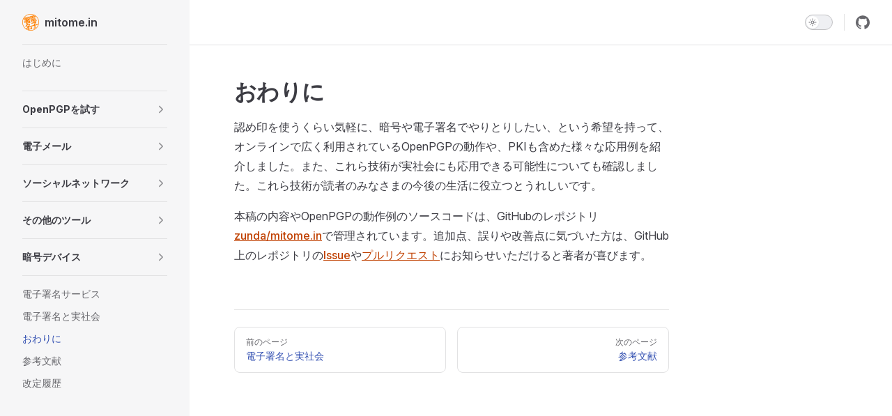

--- FILE ---
content_type: text/html; charset=UTF-8
request_url: https://mitome.in/conclusion.html
body_size: 4652
content:
<!DOCTYPE html>
<html lang="ja" dir="ltr">
  <head>
    <meta charset="utf-8">
    <meta name="viewport" content="width=device-width,initial-scale=1">
    <title>おわりに | mitome.in</title>
    <meta name="description" content="認め印を使うくらい気軽に、暗号でやりとりしたり電子署名したい">
    <meta name="generator" content="VitePress v1.6.3">
    <link rel="preload stylesheet" href="/assets/style.26tuJcEz.css" as="style">
    <link rel="preload stylesheet" href="/vp-icons.css" as="style">
    
    <script type="module" src="/assets/app.BqlTlvXC.js"></script>
    <link rel="preload" href="/assets/inter-roman-latin.Di8DUHzh.woff2" as="font" type="font/woff2" crossorigin="">
    <link rel="modulepreload" href="/assets/chunks/theme.CI8Yfqd4.js">
    <link rel="modulepreload" href="/assets/chunks/framework.BqD9P6uf.js">
    <link rel="modulepreload" href="/assets/conclusion.md.dzJAbjoT.lean.js">
    <link rel="icon" href="/mitomein.png">
    <meta name="keywords" content="OpenPGP, S/MIME, 暗号化, 電子署名, デ&gt;ジタル署名, 認め印, はんこ, 印鑑">
    <meta name="og:title" content="mitome.in - 暗号と電子署名を気軽に">
    <meta name="og:description" content="認め印を使うくらい気軽に、暗号でやりとりしたり電子署名したい">
    <meta name="og:type" content="website">
    <meta name="og:url" content="https://mitome.in">
    <meta name="og:image" content="https://mitome.in/mitomein-144x144.png">
    <script id="check-dark-mode">(()=>{const e=localStorage.getItem("vitepress-theme-appearance")||"auto",a=window.matchMedia("(prefers-color-scheme: dark)").matches;(!e||e==="auto"?a:e==="dark")&&document.documentElement.classList.add("dark")})();</script>
    <script id="check-mac-os">document.documentElement.classList.toggle("mac",/Mac|iPhone|iPod|iPad/i.test(navigator.platform));</script>
  </head>
  <body>
    <div id="app"><div class="Layout" data-v-5d98c3a5><!--[--><!--]--><!--[--><span tabindex="-1" data-v-0b0ada53></span><a href="#VPContent" class="VPSkipLink visually-hidden" data-v-0b0ada53>本文に進む</a><!--]--><!----><header class="VPNav" data-v-5d98c3a5 data-v-ae24b3ad><div class="VPNavBar" data-v-ae24b3ad data-v-6aa21345><div class="wrapper" data-v-6aa21345><div class="container" data-v-6aa21345><div class="title" data-v-6aa21345><div class="VPNavBarTitle has-sidebar" data-v-6aa21345 data-v-1168a8e4><a class="title" href="/" data-v-1168a8e4><!--[--><!--]--><!--[--><img class="VPImage logo" src="/mitomein.png" alt data-v-8426fc1a><!--]--><span data-v-1168a8e4>mitome.in</span><!--[--><!--]--></a></div></div><div class="content" data-v-6aa21345><div class="content-body" data-v-6aa21345><!--[--><!--]--><div class="VPNavBarSearch search" data-v-6aa21345><!----></div><!----><!----><div class="VPNavBarAppearance appearance" data-v-6aa21345 data-v-6c893767><button class="VPSwitch VPSwitchAppearance" type="button" role="switch" title aria-checked="false" data-v-6c893767 data-v-5337faa4 data-v-1d5665e3><span class="check" data-v-1d5665e3><span class="icon" data-v-1d5665e3><!--[--><span class="vpi-sun sun" data-v-5337faa4></span><span class="vpi-moon moon" data-v-5337faa4></span><!--]--></span></span></button></div><div class="VPSocialLinks VPNavBarSocialLinks social-links" data-v-6aa21345 data-v-0394ad82 data-v-7bc22406><!--[--><a class="VPSocialLink no-icon" href="https://github.com/zunda/mitome.in" aria-label="github" target="_blank" rel="noopener" data-v-7bc22406 data-v-bd121fe5><span class="vpi-social-github"></span></a><!--]--></div><div class="VPFlyout VPNavBarExtra extra" data-v-6aa21345 data-v-bb2aa2f0 data-v-cf11d7a2><button type="button" class="button" aria-haspopup="true" aria-expanded="false" aria-label="extra navigation" data-v-cf11d7a2><span class="vpi-more-horizontal icon" data-v-cf11d7a2></span></button><div class="menu" data-v-cf11d7a2><div class="VPMenu" data-v-cf11d7a2 data-v-b98bc113><!----><!--[--><!--[--><!----><div class="group" data-v-bb2aa2f0><div class="item appearance" data-v-bb2aa2f0><p class="label" data-v-bb2aa2f0>見た目</p><div class="appearance-action" data-v-bb2aa2f0><button class="VPSwitch VPSwitchAppearance" type="button" role="switch" title aria-checked="false" data-v-bb2aa2f0 data-v-5337faa4 data-v-1d5665e3><span class="check" data-v-1d5665e3><span class="icon" data-v-1d5665e3><!--[--><span class="vpi-sun sun" data-v-5337faa4></span><span class="vpi-moon moon" data-v-5337faa4></span><!--]--></span></span></button></div></div></div><div class="group" data-v-bb2aa2f0><div class="item social-links" data-v-bb2aa2f0><div class="VPSocialLinks social-links-list" data-v-bb2aa2f0 data-v-7bc22406><!--[--><a class="VPSocialLink no-icon" href="https://github.com/zunda/mitome.in" aria-label="github" target="_blank" rel="noopener" data-v-7bc22406 data-v-bd121fe5><span class="vpi-social-github"></span></a><!--]--></div></div></div><!--]--><!--]--></div></div></div><!--[--><!--]--><button type="button" class="VPNavBarHamburger hamburger" aria-label="mobile navigation" aria-expanded="false" aria-controls="VPNavScreen" data-v-6aa21345 data-v-e5dd9c1c><span class="container" data-v-e5dd9c1c><span class="top" data-v-e5dd9c1c></span><span class="middle" data-v-e5dd9c1c></span><span class="bottom" data-v-e5dd9c1c></span></span></button></div></div></div></div><div class="divider" data-v-6aa21345><div class="divider-line" data-v-6aa21345></div></div></div><!----></header><div class="VPLocalNav has-sidebar empty" data-v-5d98c3a5 data-v-a6f0e41e><div class="container" data-v-a6f0e41e><button class="menu" aria-expanded="false" aria-controls="VPSidebarNav" data-v-a6f0e41e><span class="vpi-align-left menu-icon" data-v-a6f0e41e></span><span class="menu-text" data-v-a6f0e41e>目次</span></button><div class="VPLocalNavOutlineDropdown" style="--vp-vh:0px;" data-v-a6f0e41e data-v-8a42e2b4><button data-v-8a42e2b4>トップに戻る</button><!----></div></div></div><aside class="VPSidebar" data-v-5d98c3a5 data-v-319d5ca6><div class="curtain" data-v-319d5ca6></div><nav class="nav" id="VPSidebarNav" aria-labelledby="sidebar-aria-label" tabindex="-1" data-v-319d5ca6><span class="visually-hidden" id="sidebar-aria-label" data-v-319d5ca6> Sidebar Navigation </span><!--[--><!--]--><!--[--><div class="no-transition group" data-v-c40bc020><section class="VPSidebarItem level-0" data-v-c40bc020 data-v-b3fd67f8><!----><div class="items" data-v-b3fd67f8><!--[--><div class="VPSidebarItem level-1 is-link" data-v-b3fd67f8 data-v-b3fd67f8><div class="item" data-v-b3fd67f8><div class="indicator" data-v-b3fd67f8></div><a class="VPLink link link" href="/" data-v-b3fd67f8><!--[--><p class="text" data-v-b3fd67f8>はじめに</p><!--]--></a><!----></div><!----></div><!--]--></div></section></div><div class="no-transition group" data-v-c40bc020><section class="VPSidebarItem level-0 collapsible collapsed" data-v-c40bc020 data-v-b3fd67f8><div class="item" role="button" tabindex="0" data-v-b3fd67f8><div class="indicator" data-v-b3fd67f8></div><h2 class="text" data-v-b3fd67f8>OpenPGPを試す</h2><div class="caret" role="button" aria-label="toggle section" tabindex="0" data-v-b3fd67f8><span class="vpi-chevron-right caret-icon" data-v-b3fd67f8></span></div></div><div class="items" data-v-b3fd67f8><!--[--><div class="VPSidebarItem level-1 is-link" data-v-b3fd67f8 data-v-b3fd67f8><div class="item" data-v-b3fd67f8><div class="indicator" data-v-b3fd67f8></div><a class="VPLink link link" href="/OpenPGP/" data-v-b3fd67f8><!--[--><p class="text" data-v-b3fd67f8>OpenPGPとは</p><!--]--></a><!----></div><!----></div><div class="VPSidebarItem level-1 is-link" data-v-b3fd67f8 data-v-b3fd67f8><div class="item" data-v-b3fd67f8><div class="indicator" data-v-b3fd67f8></div><a class='VPLink link link' data-v-b3fd67f8 href='/openpgp/keypair'><!--[--><p class="text" data-v-b3fd67f8>鍵対の生成</p><!--]--></a><!----></div><!----></div><div class="VPSidebarItem level-1 is-link" data-v-b3fd67f8 data-v-b3fd67f8><div class="item" data-v-b3fd67f8><div class="indicator" data-v-b3fd67f8></div><a class='VPLink link link' data-v-b3fd67f8 href='/openpgp/encryption'><!--[--><p class="text" data-v-b3fd67f8>暗号化と復号</p><!--]--></a><!----></div><!----></div><div class="VPSidebarItem level-1 is-link" data-v-b3fd67f8 data-v-b3fd67f8><div class="item" data-v-b3fd67f8><div class="indicator" data-v-b3fd67f8></div><a class='VPLink link link' data-v-b3fd67f8 href='/openpgp/sign'><!--[--><p class="text" data-v-b3fd67f8>デジタル署名</p><!--]--></a><!----></div><!----></div><div class="VPSidebarItem level-1 is-link" data-v-b3fd67f8 data-v-b3fd67f8><div class="item" data-v-b3fd67f8><div class="indicator" data-v-b3fd67f8></div><a class='VPLink link link' data-v-b3fd67f8 href='/openpgp/wot'><!--[--><p class="text" data-v-b3fd67f8>公開鍵の正当性の確認</p><!--]--></a><!----></div><!----></div><!--]--></div></section></div><div class="no-transition group" data-v-c40bc020><section class="VPSidebarItem level-0 collapsible collapsed" data-v-c40bc020 data-v-b3fd67f8><div class="item" role="button" tabindex="0" data-v-b3fd67f8><div class="indicator" data-v-b3fd67f8></div><h2 class="text" data-v-b3fd67f8>電子メール</h2><div class="caret" role="button" aria-label="toggle section" tabindex="0" data-v-b3fd67f8><span class="vpi-chevron-right caret-icon" data-v-b3fd67f8></span></div></div><div class="items" data-v-b3fd67f8><!--[--><div class="VPSidebarItem level-1 is-link" data-v-b3fd67f8 data-v-b3fd67f8><div class="item" data-v-b3fd67f8><div class="indicator" data-v-b3fd67f8></div><a class="VPLink link link" href="/email/" data-v-b3fd67f8><!--[--><p class="text" data-v-b3fd67f8>電子メールの暗号化と署名</p><!--]--></a><!----></div><!----></div><div class="VPSidebarItem level-1 is-link" data-v-b3fd67f8 data-v-b3fd67f8><div class="item" data-v-b3fd67f8><div class="indicator" data-v-b3fd67f8></div><a class='VPLink link link' data-v-b3fd67f8 href='/email/keymanagement'><!--[--><p class="text" data-v-b3fd67f8>GnuPGによる鍵対の生成と管理</p><!--]--></a><!----></div><!----></div><div class="VPSidebarItem level-1 is-link" data-v-b3fd67f8 data-v-b3fd67f8><div class="item" data-v-b3fd67f8><div class="indicator" data-v-b3fd67f8></div><a class='VPLink link link' data-v-b3fd67f8 href='/email/flowcrypt'><!--[--><p class="text" data-v-b3fd67f8>FlowCrypt</p><!--]--></a><!----></div><!----></div><div class="VPSidebarItem level-1 is-link" data-v-b3fd67f8 data-v-b3fd67f8><div class="item" data-v-b3fd67f8><div class="indicator" data-v-b3fd67f8></div><a class='VPLink link link' data-v-b3fd67f8 href='/email/mailvelope'><!--[--><p class="text" data-v-b3fd67f8>Mailvelope</p><!--]--></a><!----></div><!----></div><div class="VPSidebarItem level-1 is-link" data-v-b3fd67f8 data-v-b3fd67f8><div class="item" data-v-b3fd67f8><div class="indicator" data-v-b3fd67f8></div><a class='VPLink link link' data-v-b3fd67f8 href='/email/mutt'><!--[--><p class="text" data-v-b3fd67f8>Mutt</p><!--]--></a><!----></div><!----></div><div class="VPSidebarItem level-1 is-link" data-v-b3fd67f8 data-v-b3fd67f8><div class="item" data-v-b3fd67f8><div class="indicator" data-v-b3fd67f8></div><a class='VPLink link link' data-v-b3fd67f8 href='/email/protonmail'><!--[--><p class="text" data-v-b3fd67f8>ProtonMail</p><!--]--></a><!----></div><!----></div><div class="VPSidebarItem level-1 is-link" data-v-b3fd67f8 data-v-b3fd67f8><div class="item" data-v-b3fd67f8><div class="indicator" data-v-b3fd67f8></div><a class='VPLink link link' data-v-b3fd67f8 href='/email/thunderbird'><!--[--><p class="text" data-v-b3fd67f8>Thunderbird</p><!--]--></a><!----></div><!----></div><!--]--></div></section></div><div class="no-transition group" data-v-c40bc020><section class="VPSidebarItem level-0 collapsible collapsed" data-v-c40bc020 data-v-b3fd67f8><div class="item" role="button" tabindex="0" data-v-b3fd67f8><div class="indicator" data-v-b3fd67f8></div><h2 class="text" data-v-b3fd67f8>ソーシャルネットワーク</h2><div class="caret" role="button" aria-label="toggle section" tabindex="0" data-v-b3fd67f8><span class="vpi-chevron-right caret-icon" data-v-b3fd67f8></span></div></div><div class="items" data-v-b3fd67f8><!--[--><div class="VPSidebarItem level-1 is-link" data-v-b3fd67f8 data-v-b3fd67f8><div class="item" data-v-b3fd67f8><div class="indicator" data-v-b3fd67f8></div><a class="VPLink link link" href="/sns/" data-v-b3fd67f8><!--[--><p class="text" data-v-b3fd67f8>SNSと暗号技術</p><!--]--></a><!----></div><!----></div><div class="VPSidebarItem level-1 is-link" data-v-b3fd67f8 data-v-b3fd67f8><div class="item" data-v-b3fd67f8><div class="indicator" data-v-b3fd67f8></div><a class='VPLink link link' data-v-b3fd67f8 href='/sns/keybase'><!--[--><p class="text" data-v-b3fd67f8>Keybase</p><!--]--></a><!----></div><!----></div><div class="VPSidebarItem level-1 is-link" data-v-b3fd67f8 data-v-b3fd67f8><div class="item" data-v-b3fd67f8><div class="indicator" data-v-b3fd67f8></div><a class='VPLink link link' data-v-b3fd67f8 href='/sns/keyoxide'><!--[--><p class="text" data-v-b3fd67f8>Keyoxide</p><!--]--></a><!----></div><!----></div><div class="VPSidebarItem level-1 is-link" data-v-b3fd67f8 data-v-b3fd67f8><div class="item" data-v-b3fd67f8><div class="indicator" data-v-b3fd67f8></div><a class='VPLink link link' data-v-b3fd67f8 href='/sns/mastodon'><!--[--><p class="text" data-v-b3fd67f8>Mastodon</p><!--]--></a><!----></div><!----></div><!--]--></div></section></div><div class="no-transition group" data-v-c40bc020><section class="VPSidebarItem level-0 collapsible collapsed" data-v-c40bc020 data-v-b3fd67f8><div class="item" role="button" tabindex="0" data-v-b3fd67f8><div class="indicator" data-v-b3fd67f8></div><h2 class="text" data-v-b3fd67f8>その他のツール</h2><div class="caret" role="button" aria-label="toggle section" tabindex="0" data-v-b3fd67f8><span class="vpi-chevron-right caret-icon" data-v-b3fd67f8></span></div></div><div class="items" data-v-b3fd67f8><!--[--><div class="VPSidebarItem level-1 is-link" data-v-b3fd67f8 data-v-b3fd67f8><div class="item" data-v-b3fd67f8><div class="indicator" data-v-b3fd67f8></div><a class="VPLink link link" href="/misc/" data-v-b3fd67f8><!--[--><p class="text" data-v-b3fd67f8>日常生活でのデジタル署名</p><!--]--></a><!----></div><!----></div><div class="VPSidebarItem level-1 is-link" data-v-b3fd67f8 data-v-b3fd67f8><div class="item" data-v-b3fd67f8><div class="indicator" data-v-b3fd67f8></div><a class='VPLink link link' data-v-b3fd67f8 href='/misc/sequoia'><!--[--><p class="text" data-v-b3fd67f8>Sequoia-PGP</p><!--]--></a><!----></div><!----></div><div class="VPSidebarItem level-1 is-link" data-v-b3fd67f8 data-v-b3fd67f8><div class="item" data-v-b3fd67f8><div class="indicator" data-v-b3fd67f8></div><a class='VPLink link link' data-v-b3fd67f8 href='/misc/git'><!--[--><p class="text" data-v-b3fd67f8>Git</p><!--]--></a><!----></div><!----></div><div class="VPSidebarItem level-1 is-link" data-v-b3fd67f8 data-v-b3fd67f8><div class="item" data-v-b3fd67f8><div class="indicator" data-v-b3fd67f8></div><a class='VPLink link link' data-v-b3fd67f8 href='/misc/libreoffice'><!--[--><p class="text" data-v-b3fd67f8>LibreOffice</p><!--]--></a><!----></div><!----></div><div class="VPSidebarItem level-1 is-link" data-v-b3fd67f8 data-v-b3fd67f8><div class="item" data-v-b3fd67f8><div class="indicator" data-v-b3fd67f8></div><a class='VPLink link link' data-v-b3fd67f8 href='/misc/openkeychain'><!--[--><p class="text" data-v-b3fd67f8>OpenKeychain</p><!--]--></a><!----></div><!----></div><div class="VPSidebarItem level-1 is-link" data-v-b3fd67f8 data-v-b3fd67f8><div class="item" data-v-b3fd67f8><div class="indicator" data-v-b3fd67f8></div><a class='VPLink link link' data-v-b3fd67f8 href='/misc/vcard'><!--[--><p class="text" data-v-b3fd67f8>名刺</p><!--]--></a><!----></div><!----></div><!--]--></div></section></div><div class="no-transition group" data-v-c40bc020><section class="VPSidebarItem level-0 collapsible collapsed" data-v-c40bc020 data-v-b3fd67f8><div class="item" role="button" tabindex="0" data-v-b3fd67f8><div class="indicator" data-v-b3fd67f8></div><h2 class="text" data-v-b3fd67f8>暗号デバイス</h2><div class="caret" role="button" aria-label="toggle section" tabindex="0" data-v-b3fd67f8><span class="vpi-chevron-right caret-icon" data-v-b3fd67f8></span></div></div><div class="items" data-v-b3fd67f8><!--[--><div class="VPSidebarItem level-1 is-link" data-v-b3fd67f8 data-v-b3fd67f8><div class="item" data-v-b3fd67f8><div class="indicator" data-v-b3fd67f8></div><a class="VPLink link link" href="/device/" data-v-b3fd67f8><!--[--><p class="text" data-v-b3fd67f8>暗号デバイスでの鍵対の管理</p><!--]--></a><!----></div><!----></div><div class="VPSidebarItem level-1 is-link" data-v-b3fd67f8 data-v-b3fd67f8><div class="item" data-v-b3fd67f8><div class="indicator" data-v-b3fd67f8></div><a class='VPLink link link' data-v-b3fd67f8 href='/device/yubikey'><!--[--><p class="text" data-v-b3fd67f8>YubiKey</p><!--]--></a><!----></div><!----></div><!--]--></div></section></div><div class="no-transition group" data-v-c40bc020><section class="VPSidebarItem level-0 has-active" data-v-c40bc020 data-v-b3fd67f8><!----><div class="items" data-v-b3fd67f8><!--[--><div class="VPSidebarItem level-1 is-link" data-v-b3fd67f8 data-v-b3fd67f8><div class="item" data-v-b3fd67f8><div class="indicator" data-v-b3fd67f8></div><a class="VPLink link link" href="/services/" data-v-b3fd67f8><!--[--><p class="text" data-v-b3fd67f8>電子署名サービス</p><!--]--></a><!----></div><!----></div><div class="VPSidebarItem level-1 is-link" data-v-b3fd67f8 data-v-b3fd67f8><div class="item" data-v-b3fd67f8><div class="indicator" data-v-b3fd67f8></div><a class="VPLink link link" href="/laws/" data-v-b3fd67f8><!--[--><p class="text" data-v-b3fd67f8>電子署名と実社会</p><!--]--></a><!----></div><!----></div><div class="VPSidebarItem level-1 is-link" data-v-b3fd67f8 data-v-b3fd67f8><div class="item" data-v-b3fd67f8><div class="indicator" data-v-b3fd67f8></div><a class='VPLink link link' data-v-b3fd67f8 href='/conclusion'><!--[--><p class="text" data-v-b3fd67f8>おわりに</p><!--]--></a><!----></div><!----></div><div class="VPSidebarItem level-1 is-link" data-v-b3fd67f8 data-v-b3fd67f8><div class="item" data-v-b3fd67f8><div class="indicator" data-v-b3fd67f8></div><a class="VPLink link link" href="/references/" data-v-b3fd67f8><!--[--><p class="text" data-v-b3fd67f8>参考文献</p><!--]--></a><!----></div><!----></div><div class="VPSidebarItem level-1 is-link" data-v-b3fd67f8 data-v-b3fd67f8><div class="item" data-v-b3fd67f8><div class="indicator" data-v-b3fd67f8></div><a class='VPLink link link' data-v-b3fd67f8 href='/changelog'><!--[--><p class="text" data-v-b3fd67f8>改定履歴</p><!--]--></a><!----></div><!----></div><!--]--></div></section></div><!--]--><!--[--><!--]--></nav></aside><div class="VPContent has-sidebar" id="VPContent" data-v-5d98c3a5 data-v-1428d186><div class="VPDoc has-sidebar has-aside" data-v-1428d186 data-v-39a288b8><!--[--><!--]--><div class="container" data-v-39a288b8><div class="aside" data-v-39a288b8><div class="aside-curtain" data-v-39a288b8></div><div class="aside-container" data-v-39a288b8><div class="aside-content" data-v-39a288b8><div class="VPDocAside" data-v-39a288b8 data-v-3f215769><!--[--><!--]--><!--[--><!--]--><nav aria-labelledby="doc-outline-aria-label" class="VPDocAsideOutline" data-v-3f215769 data-v-a5bbad30><div class="content" data-v-a5bbad30><div class="outline-marker" data-v-a5bbad30></div><div aria-level="2" class="outline-title" id="doc-outline-aria-label" role="heading" data-v-a5bbad30>このページ</div><ul class="VPDocOutlineItem root" data-v-a5bbad30 data-v-b933a997><!--[--><!--]--></ul></div></nav><!--[--><!--]--><div class="spacer" data-v-3f215769></div><!--[--><!--]--><!----><!--[--><!--]--><!--[--><!--]--></div></div></div></div><div class="content" data-v-39a288b8><div class="content-container" data-v-39a288b8><!--[--><!--]--><main class="main" data-v-39a288b8><div style="position:relative;" class="vp-doc _conclusion" data-v-39a288b8><div><h1 id="おわりに" tabindex="-1">おわりに <a class="header-anchor" href="#おわりに" aria-label="Permalink to &quot;おわりに&quot;">​</a></h1><p>認め印を使うくらい気軽に、暗号や電子署名でやりとりしたい、という希望を持って、オンラインで広く利用されているOpenPGPの動作や、PKIも含めた様々な応用例を紹介しました。また、これら技術が実社会にも応用できる可能性についても確認しました。これら技術が読者のみなさまの今後の生活に役立つとうれしいです。</p><p>本稿の内容やOpenPGPの動作例のソースコードは、GitHubのレポジトリ<a href="https://github.com/zunda/mitome.in" target="_blank" rel="noreferrer">zunda/mitome.in</a>で管理されています。追加点、誤りや改善点に気づいた方は、GitHub上のレポジトリの<a href="https://github.com/zunda/mitome.in/issues" target="_blank" rel="noreferrer">Issue</a>や<a href="https://github.com/zunda/mitome.in/pulls" target="_blank" rel="noreferrer">プルリクエスト</a>にお知らせいただけると著者が喜びます。</p></div></div></main><footer class="VPDocFooter" data-v-39a288b8 data-v-e257564d><!--[--><!--]--><!----><nav class="prev-next" aria-labelledby="doc-footer-aria-label" data-v-e257564d><span class="visually-hidden" id="doc-footer-aria-label" data-v-e257564d>Pager</span><div class="pager" data-v-e257564d><a class="VPLink link pager-link prev" href="/laws/" data-v-e257564d><!--[--><span class="desc" data-v-e257564d>前のページ</span><span class="title" data-v-e257564d>電子署名と実社会</span><!--]--></a></div><div class="pager" data-v-e257564d><a class="VPLink link pager-link next" href="/references/" data-v-e257564d><!--[--><span class="desc" data-v-e257564d>次のページ</span><span class="title" data-v-e257564d>参考文献</span><!--]--></a></div></nav></footer><!--[--><!--]--></div></div></div><!--[--><!--]--></div></div><!----><!--[--><!--]--></div></div>
    <script>window.__VP_HASH_MAP__=JSON.parse("{\"changelog.md\":\"C3ZJXmCc\",\"conclusion.md\":\"dzJAbjoT\",\"device_index.md\":\"Ba1qf0Nj\",\"device_yubikey.md\":\"C8cXzUgn\",\"email_flowcrypt.md\":\"BiQTDv0e\",\"email_index.md\":\"DU60nuGa\",\"email_keymanagement.md\":\"CLua4HLs\",\"email_mailvelope.md\":\"B2chr8Fd\",\"email_mutt.md\":\"Csx-k2vd\",\"email_protonmail.md\":\"BQ4Evb1G\",\"email_thunderbird.md\":\"Ch8aNmew\",\"index.md\":\"PlIJK_Sj\",\"laws_index.md\":\"Dr4SPWm2\",\"misc_git.md\":\"B1lDjyVK\",\"misc_index.md\":\"Bk8GoFTT\",\"misc_libreoffice.md\":\"1pFw5Qjg\",\"misc_openkeychain.md\":\"B2rsnflP\",\"misc_sequoia.md\":\"C_n-T9kD\",\"misc_vcard.md\":\"CkQRGfXW\",\"openpgp_encryption.md\":\"Cl9zptKC\",\"openpgp_index.md\":\"Cw_Us6hq\",\"openpgp_keypair.md\":\"1j0VkQjs\",\"openpgp_sign.md\":\"jgzsFkM3\",\"openpgp_wot.md\":\"BaOVYOyd\",\"references_index.md\":\"C5vP0amw\",\"services_index.md\":\"DYLj3Jbr\",\"sns_index.md\":\"BYSgtMqS\",\"sns_keybase.md\":\"ByJrGfzq\",\"sns_keyoxide.md\":\"CGAZ_Ea3\",\"sns_mastodon.md\":\"D_U8M4S8\"}");window.__VP_SITE_DATA__=JSON.parse("{\"lang\":\"ja\",\"dir\":\"ltr\",\"title\":\"mitome.in\",\"description\":\"認め印を使うくらい気軽に、暗号でやりとりしたり電子署名したい\",\"base\":\"/\",\"head\":[],\"router\":{\"prefetchLinks\":true},\"appearance\":true,\"themeConfig\":{\"logo\":\"/mitomein.png\",\"socialLinks\":[{\"icon\":\"github\",\"link\":\"https://github.com/zunda/mitome.in\"}],\"docFooter\":{\"prev\":\"前のページ\",\"next\":\"次のページ\"},\"darkModeSwitchLabel\":\"見た目\",\"lightModeSwitchTitle\":\"ライトモードにする\",\"darkModeSwitchTitle\":\"ダークモードにする\",\"sidebarMenuLabel\":\"目次\",\"returnToTopLabel\":\"トップに戻る\",\"skipToContentLabel\":\"本文に進む\",\"outline\":{\"label\":\"このページ\"},\"sidebar\":[{\"text\":\"はじめに\",\"link\":\"/\"},{\"text\":\"OpenPGPを試す\",\"collapsed\":true,\"items\":[{\"text\":\"OpenPGPとは\",\"link\":\"/OpenPGP/\"},{\"text\":\"鍵対の生成\",\"link\":\"/OpenPGP/keyPair\"},{\"text\":\"暗号化と復号\",\"link\":\"/OpenPGP/encryption\"},{\"text\":\"デジタル署名\",\"link\":\"/OpenPGP/sign\"},{\"text\":\"公開鍵の正当性の確認\",\"link\":\"/OpenPGP/wot\"}]},{\"text\":\"電子メール\",\"collapsed\":true,\"items\":[{\"text\":\"電子メールの暗号化と署名\",\"link\":\"/email/\"},{\"text\":\"GnuPGによる鍵対の生成と管理\",\"link\":\"/email/keyManagement\"},{\"text\":\"FlowCrypt\",\"link\":\"/email/flowCrypt\"},{\"text\":\"Mailvelope\",\"link\":\"/email/mailvelope\"},{\"text\":\"Mutt\",\"link\":\"/email/mutt\"},{\"text\":\"ProtonMail\",\"link\":\"/email/protonmail\"},{\"text\":\"Thunderbird\",\"link\":\"/email/thunderbird\"}]},{\"text\":\"ソーシャルネットワーク\",\"collapsed\":true,\"items\":[{\"text\":\"SNSと暗号技術\",\"link\":\"/sns/\"},{\"text\":\"Keybase\",\"link\":\"/sns/keybase\"},{\"text\":\"Keyoxide\",\"link\":\"/sns/keyoxide\"},{\"text\":\"Mastodon\",\"link\":\"/sns/mastodon\"}]},{\"text\":\"その他のツール\",\"collapsed\":true,\"items\":[{\"text\":\"日常生活でのデジタル署名\",\"link\":\"/misc/\"},{\"text\":\"Sequoia-PGP\",\"link\":\"/misc/sequoia\"},{\"text\":\"Git\",\"link\":\"/misc/git\"},{\"text\":\"LibreOffice\",\"link\":\"/misc/libreOffice\"},{\"text\":\"OpenKeychain\",\"link\":\"/misc/openKeychain\"},{\"text\":\"名刺\",\"link\":\"/misc/vCard\"}]},{\"text\":\"暗号デバイス\",\"collapsed\":true,\"items\":[{\"text\":\"暗号デバイスでの鍵対の管理\",\"link\":\"/device/\"},{\"text\":\"YubiKey\",\"link\":\"/device/yubiKey\"}]},{\"text\":\"電子署名サービス\",\"link\":\"/services/\"},{\"text\":\"電子署名と実社会\",\"link\":\"/laws/\"},{\"text\":\"おわりに\",\"link\":\"/conclusion\"},{\"text\":\"参考文献\",\"link\":\"/references/\"},{\"text\":\"改定履歴\",\"link\":\"/changelog\"}]},\"locales\":{},\"scrollOffset\":134,\"cleanUrls\":false}");</script>
    
  </body>
</html>

--- FILE ---
content_type: application/javascript; charset=UTF-8
request_url: https://mitome.in/assets/chunks/theme.CI8Yfqd4.js
body_size: 180063
content:
import{d as se,c as L,r as R,n as Be,o as K,a as We,t as we,b as ue,w as F,T as yu,e as ne,_ as ie,u as H2,i as $2,f as Y2,g as pu,h as fe,j as T,k as O,l as hs,m as al,p as Ce,q as xr,s as Co,v as Wn,x as gu,y as mu,z as V2,A as z2,F as Re,B as St,C as lt,D as zh,E as Bo,G as ee,H as Gh,I as Ir,J as Do,K as On,L as xo,M as G2,N as jh,O as j2,P as Wh,Q as qh,R as Ko,S as W2,U as Zh,V as Jh,W as q2,X as Z2,Y as J2,Z as X2,$ as e5,a0 as t5,a1 as Xh,a2 as cs,a3 as ls,a4 as r5,a5 as la,a6 as ua}from"./framework.BqD9P6uf.js";const n5=se({__name:"VPBadge",props:{text:{},type:{default:"tip"}},setup(t){return(e,r)=>(K(),L("span",{class:Be(["VPBadge",e.type])},[R(e.$slots,"default",{},()=>[We(we(e.text),1)])],2))}}),s5={key:0,class:"VPBackdrop"},a5=se({__name:"VPBackdrop",props:{show:{type:Boolean}},setup(t){return(e,r)=>(K(),ue(yu,{name:"fade"},{default:F(()=>[e.show?(K(),L("div",s5)):ne("",!0)]),_:1}))}}),i5=ie(a5,[["__scopeId","data-v-c79a1216"]]),be=H2;function o5(t,e){let r,n=!1;return()=>{r&&clearTimeout(r),n?r=setTimeout(t,e):(t(),(n=!0)&&setTimeout(()=>n=!1,e))}}function il(t){return t.startsWith("/")?t:`/${t}`}function wu(t){const{pathname:e,search:r,hash:n,protocol:s}=new URL(t,"http://a.com");if($2(t)||t.startsWith("#")||!s.startsWith("http")||!Y2(e))return t;const{site:a}=be(),i=e.endsWith("/")||e.endsWith(".html")?t:t.replace(/(?:(^\.+)\/)?.*$/,`$1${e.replace(/(\.md)?$/,a.value.cleanUrls?"":".html")}${r}${n}`);return pu(i)}function li({correspondingLink:t=!1}={}){const{site:e,localeIndex:r,page:n,theme:s,hash:a}=be(),i=fe(()=>{var c,l;return{label:(c=e.value.locales[r.value])==null?void 0:c.label,link:((l=e.value.locales[r.value])==null?void 0:l.link)||(r.value==="root"?"/":`/${r.value}/`)}});return{localeLinks:fe(()=>Object.entries(e.value.locales).flatMap(([c,l])=>i.value.label===l.label?[]:{text:l.label,link:c5(l.link||(c==="root"?"/":`/${c}/`),s.value.i18nRouting!==!1&&t,n.value.relativePath.slice(i.value.link.length-1),!e.value.cleanUrls)+a.value})),currentLang:i}}function c5(t,e,r,n){return e?t.replace(/\/$/,"")+il(r.replace(/(^|\/)index\.md$/,"$1").replace(/\.md$/,n?".html":"")):t}const l5={class:"NotFound"},u5={class:"code"},f5={class:"title"},h5={class:"quote"},d5={class:"action"},y5=["href","aria-label"],p5=se({__name:"NotFound",setup(t){const{theme:e}=be(),{currentLang:r}=li();return(n,s)=>{var a,i,o,c,l;return K(),L("div",l5,[T("p",u5,we(((a=O(e).notFound)==null?void 0:a.code)??"404"),1),T("h1",f5,we(((i=O(e).notFound)==null?void 0:i.title)??"PAGE NOT FOUND"),1),s[0]||(s[0]=T("div",{class:"divider"},null,-1)),T("blockquote",h5,we(((o=O(e).notFound)==null?void 0:o.quote)??"But if you don't change your direction, and if you keep looking, you may end up where you are heading."),1),T("div",d5,[T("a",{class:"link",href:O(pu)(O(r).link),"aria-label":((c=O(e).notFound)==null?void 0:c.linkLabel)??"go to home"},we(((l=O(e).notFound)==null?void 0:l.linkText)??"Take me home"),9,y5)])])}}}),g5=ie(p5,[["__scopeId","data-v-d6be1790"]]);function e0(t,e){if(Array.isArray(t))return Ni(t);if(t==null)return[];e=il(e);const r=Object.keys(t).sort((s,a)=>a.split("/").length-s.split("/").length).find(s=>e.startsWith(il(s))),n=r?t[r]:[];return Array.isArray(n)?Ni(n):Ni(n.items,n.base)}function m5(t){const e=[];let r=0;for(const n in t){const s=t[n];if(s.items){r=e.push(s);continue}e[r]||e.push({items:[]}),e[r].items.push(s)}return e}function w5(t){const e=[];function r(n){for(const s of n)s.text&&s.link&&e.push({text:s.text,link:s.link,docFooterText:s.docFooterText}),s.items&&r(s.items)}return r(t),e}function ol(t,e){return Array.isArray(e)?e.some(r=>ol(t,r)):hs(t,e.link)?!0:e.items?ol(t,e.items):!1}function Ni(t,e){return[...t].map(r=>{const n={...r},s=n.base||e;return s&&n.link&&(n.link=s+n.link),n.items&&(n.items=Ni(n.items,s)),n})}function ln(){const{frontmatter:t,page:e,theme:r}=be(),n=al("(min-width: 960px)"),s=Ce(!1),a=fe(()=>{const p=r.value.sidebar,w=e.value.relativePath;return p?e0(p,w):[]}),i=Ce(a.value);xr(a,(p,w)=>{JSON.stringify(p)!==JSON.stringify(w)&&(i.value=a.value)});const o=fe(()=>t.value.sidebar!==!1&&i.value.length>0&&t.value.layout!=="home"),c=fe(()=>l?t.value.aside==null?r.value.aside==="left":t.value.aside==="left":!1),l=fe(()=>t.value.layout==="home"?!1:t.value.aside!=null?!!t.value.aside:r.value.aside!==!1),u=fe(()=>o.value&&n.value),f=fe(()=>o.value?m5(i.value):[]);function d(){s.value=!0}function y(){s.value=!1}function m(){s.value?y():d()}return{isOpen:s,sidebar:i,sidebarGroups:f,hasSidebar:o,hasAside:l,leftAside:c,isSidebarEnabled:u,open:d,close:y,toggle:m}}function b5(t,e){let r;Co(()=>{r=t.value?document.activeElement:void 0}),Wn(()=>{window.addEventListener("keyup",n)}),gu(()=>{window.removeEventListener("keyup",n)});function n(s){s.key==="Escape"&&t.value&&(e(),r==null||r.focus())}}function A5(t){const{page:e,hash:r}=be(),n=Ce(!1),s=fe(()=>t.value.collapsed!=null),a=fe(()=>!!t.value.link),i=Ce(!1),o=()=>{i.value=hs(e.value.relativePath,t.value.link)};xr([e,t,r],o),Wn(o);const c=fe(()=>i.value?!0:t.value.items?ol(e.value.relativePath,t.value.items):!1),l=fe(()=>!!(t.value.items&&t.value.items.length));Co(()=>{n.value=!!(s.value&&t.value.collapsed)}),mu(()=>{(i.value||c.value)&&(n.value=!1)});function u(){s.value&&(n.value=!n.value)}return{collapsed:n,collapsible:s,isLink:a,isActiveLink:i,hasActiveLink:c,hasChildren:l,toggle:u}}function v5(){const{hasSidebar:t}=ln(),e=al("(min-width: 960px)"),r=al("(min-width: 1280px)");return{isAsideEnabled:fe(()=>!r.value&&!e.value?!1:t.value?r.value:e.value)}}const k5=/\b(?:VPBadge|header-anchor|footnote-ref|ignore-header)\b/,cl=[];function t0(t){return typeof t.outline=="object"&&!Array.isArray(t.outline)&&t.outline.label||t.outlineTitle||"On this page"}function bu(t){const e=[...document.querySelectorAll(".VPDoc :where(h1,h2,h3,h4,h5,h6)")].filter(r=>r.id&&r.hasChildNodes()).map(r=>{const n=Number(r.tagName[1]);return{element:r,title:E5(r),link:"#"+r.id,level:n}});return S5(e,t)}function E5(t){let e="";for(const r of t.childNodes)if(r.nodeType===1){if(k5.test(r.className))continue;e+=r.textContent}else r.nodeType===3&&(e+=r.textContent);return e.trim()}function S5(t,e){if(e===!1)return[];const r=(typeof e=="object"&&!Array.isArray(e)?e.level:e)||2,[n,s]=typeof r=="number"?[r,r]:r==="deep"?[2,6]:r;return P5(t,n,s)}function I5(t,e){const{isAsideEnabled:r}=v5(),n=o5(a,100);let s=null;Wn(()=>{requestAnimationFrame(a),window.addEventListener("scroll",n)}),V2(()=>{i(location.hash)}),gu(()=>{window.removeEventListener("scroll",n)});function a(){if(!r.value)return;const o=window.scrollY,c=window.innerHeight,l=document.body.offsetHeight,u=Math.abs(o+c-l)<1,f=cl.map(({element:y,link:m})=>({link:m,top:_5(y)})).filter(({top:y})=>!Number.isNaN(y)).sort((y,m)=>y.top-m.top);if(!f.length){i(null);return}if(o<1){i(null);return}if(u){i(f[f.length-1].link);return}let d=null;for(const{link:y,top:m}of f){if(m>o+z2()+4)break;d=y}i(d)}function i(o){s&&s.classList.remove("active"),o==null?s=null:s=t.value.querySelector(`a[href="${decodeURIComponent(o)}"]`);const c=s;c?(c.classList.add("active"),e.value.style.top=c.offsetTop+39+"px",e.value.style.opacity="1"):(e.value.style.top="33px",e.value.style.opacity="0")}}function _5(t){let e=0;for(;t!==document.body;){if(t===null)return NaN;e+=t.offsetTop,t=t.offsetParent}return e}function P5(t,e,r){cl.length=0;const n=[],s=[];return t.forEach(a=>{const i={...a,children:[]};let o=s[s.length-1];for(;o&&o.level>=i.level;)s.pop(),o=s[s.length-1];if(i.element.classList.contains("ignore-header")||o&&"shouldIgnore"in o){s.push({level:i.level,shouldIgnore:!0});return}i.level>r||i.level<e||(cl.push({element:i.element,link:i.link}),o?o.children.push(i):n.push(i),s.push(i))}),n}const C5=["href","title"],B5=se({__name:"VPDocOutlineItem",props:{headers:{},root:{type:Boolean}},setup(t){function e({target:r}){const n=r.href.split("#")[1],s=document.getElementById(decodeURIComponent(n));s==null||s.focus({preventScroll:!0})}return(r,n)=>{const s=lt("VPDocOutlineItem",!0);return K(),L("ul",{class:Be(["VPDocOutlineItem",r.root?"root":"nested"])},[(K(!0),L(Re,null,St(r.headers,({children:a,link:i,title:o})=>(K(),L("li",null,[T("a",{class:"outline-link",href:i,onClick:e,title:o},we(o),9,C5),a!=null&&a.length?(K(),ue(s,{key:0,headers:a},null,8,["headers"])):ne("",!0)]))),256))],2)}}}),r0=ie(B5,[["__scopeId","data-v-b933a997"]]),D5={class:"content"},x5={"aria-level":"2",class:"outline-title",id:"doc-outline-aria-label",role:"heading"},K5=se({__name:"VPDocAsideOutline",setup(t){const{frontmatter:e,theme:r}=be(),n=zh([]);Bo(()=>{n.value=bu(e.value.outline??r.value.outline)});const s=Ce(),a=Ce();return I5(s,a),(i,o)=>(K(),L("nav",{"aria-labelledby":"doc-outline-aria-label",class:Be(["VPDocAsideOutline",{"has-outline":n.value.length>0}]),ref_key:"container",ref:s},[T("div",D5,[T("div",{class:"outline-marker",ref_key:"marker",ref:a},null,512),T("div",x5,we(O(t0)(O(r))),1),ee(r0,{headers:n.value,root:!0},null,8,["headers"])])],2))}}),U5=ie(K5,[["__scopeId","data-v-a5bbad30"]]),M5={class:"VPDocAsideCarbonAds"},T5=se({__name:"VPDocAsideCarbonAds",props:{carbonAds:{}},setup(t){const e=()=>null;return(r,n)=>(K(),L("div",M5,[ee(O(e),{"carbon-ads":r.carbonAds},null,8,["carbon-ads"])]))}}),O5={class:"VPDocAside"},L5=se({__name:"VPDocAside",setup(t){const{theme:e}=be();return(r,n)=>(K(),L("div",O5,[R(r.$slots,"aside-top",{},void 0,!0),R(r.$slots,"aside-outline-before",{},void 0,!0),ee(U5),R(r.$slots,"aside-outline-after",{},void 0,!0),n[0]||(n[0]=T("div",{class:"spacer"},null,-1)),R(r.$slots,"aside-ads-before",{},void 0,!0),O(e).carbonAds?(K(),ue(T5,{key:0,"carbon-ads":O(e).carbonAds},null,8,["carbon-ads"])):ne("",!0),R(r.$slots,"aside-ads-after",{},void 0,!0),R(r.$slots,"aside-bottom",{},void 0,!0)]))}}),N5=ie(L5,[["__scopeId","data-v-3f215769"]]);function R5(){const{theme:t,page:e}=be();return fe(()=>{const{text:r="Edit this page",pattern:n=""}=t.value.editLink||{};let s;return typeof n=="function"?s=n(e.value):s=n.replace(/:path/g,e.value.filePath),{url:s,text:r}})}function F5(){const{page:t,theme:e,frontmatter:r}=be();return fe(()=>{var l,u,f,d,y,m,p,w;const n=e0(e.value.sidebar,t.value.relativePath),s=w5(n),a=Q5(s,A=>A.link.replace(/[?#].*$/,"")),i=a.findIndex(A=>hs(t.value.relativePath,A.link)),o=((l=e.value.docFooter)==null?void 0:l.prev)===!1&&!r.value.prev||r.value.prev===!1,c=((u=e.value.docFooter)==null?void 0:u.next)===!1&&!r.value.next||r.value.next===!1;return{prev:o?void 0:{text:(typeof r.value.prev=="string"?r.value.prev:typeof r.value.prev=="object"?r.value.prev.text:void 0)??((f=a[i-1])==null?void 0:f.docFooterText)??((d=a[i-1])==null?void 0:d.text),link:(typeof r.value.prev=="object"?r.value.prev.link:void 0)??((y=a[i-1])==null?void 0:y.link)},next:c?void 0:{text:(typeof r.value.next=="string"?r.value.next:typeof r.value.next=="object"?r.value.next.text:void 0)??((m=a[i+1])==null?void 0:m.docFooterText)??((p=a[i+1])==null?void 0:p.text),link:(typeof r.value.next=="object"?r.value.next.link:void 0)??((w=a[i+1])==null?void 0:w.link)}}})}function Q5(t,e){const r=new Set;return t.filter(n=>{const s=e(n);return r.has(s)?!1:r.add(s)})}const _r=se({__name:"VPLink",props:{tag:{},href:{},noIcon:{type:Boolean},target:{},rel:{}},setup(t){const e=t,r=fe(()=>e.tag??(e.href?"a":"span")),n=fe(()=>e.href&&Gh.test(e.href)||e.target==="_blank");return(s,a)=>(K(),ue(Ir(r.value),{class:Be(["VPLink",{link:s.href,"vp-external-link-icon":n.value,"no-icon":s.noIcon}]),href:s.href?O(wu)(s.href):void 0,target:s.target??(n.value?"_blank":void 0),rel:s.rel??(n.value?"noreferrer":void 0)},{default:F(()=>[R(s.$slots,"default")]),_:3},8,["class","href","target","rel"]))}}),H5={class:"VPLastUpdated"},$5=["datetime"],Y5=se({__name:"VPDocFooterLastUpdated",setup(t){const{theme:e,page:r,lang:n}=be(),s=fe(()=>new Date(r.value.lastUpdated)),a=fe(()=>s.value.toISOString()),i=Ce("");return Wn(()=>{Co(()=>{var o,c,l;i.value=new Intl.DateTimeFormat((c=(o=e.value.lastUpdated)==null?void 0:o.formatOptions)!=null&&c.forceLocale?n.value:void 0,((l=e.value.lastUpdated)==null?void 0:l.formatOptions)??{dateStyle:"short",timeStyle:"short"}).format(s.value)})}),(o,c)=>{var l;return K(),L("p",H5,[We(we(((l=O(e).lastUpdated)==null?void 0:l.text)||O(e).lastUpdatedText||"Last updated")+": ",1),T("time",{datetime:a.value},we(i.value),9,$5)])}}}),V5=ie(Y5,[["__scopeId","data-v-e98dd255"]]),z5={key:0,class:"VPDocFooter"},G5={key:0,class:"edit-info"},j5={key:0,class:"edit-link"},W5={key:1,class:"last-updated"},q5={key:1,class:"prev-next","aria-labelledby":"doc-footer-aria-label"},Z5={class:"pager"},J5=["innerHTML"],X5=["innerHTML"],ey={class:"pager"},ty=["innerHTML"],ry=["innerHTML"],ny=se({__name:"VPDocFooter",setup(t){const{theme:e,page:r,frontmatter:n}=be(),s=R5(),a=F5(),i=fe(()=>e.value.editLink&&n.value.editLink!==!1),o=fe(()=>r.value.lastUpdated),c=fe(()=>i.value||o.value||a.value.prev||a.value.next);return(l,u)=>{var f,d,y,m;return c.value?(K(),L("footer",z5,[R(l.$slots,"doc-footer-before",{},void 0,!0),i.value||o.value?(K(),L("div",G5,[i.value?(K(),L("div",j5,[ee(_r,{class:"edit-link-button",href:O(s).url,"no-icon":!0},{default:F(()=>[u[0]||(u[0]=T("span",{class:"vpi-square-pen edit-link-icon"},null,-1)),We(" "+we(O(s).text),1)]),_:1},8,["href"])])):ne("",!0),o.value?(K(),L("div",W5,[ee(V5)])):ne("",!0)])):ne("",!0),(f=O(a).prev)!=null&&f.link||(d=O(a).next)!=null&&d.link?(K(),L("nav",q5,[u[1]||(u[1]=T("span",{class:"visually-hidden",id:"doc-footer-aria-label"},"Pager",-1)),T("div",Z5,[(y=O(a).prev)!=null&&y.link?(K(),ue(_r,{key:0,class:"pager-link prev",href:O(a).prev.link},{default:F(()=>{var p;return[T("span",{class:"desc",innerHTML:((p=O(e).docFooter)==null?void 0:p.prev)||"Previous page"},null,8,J5),T("span",{class:"title",innerHTML:O(a).prev.text},null,8,X5)]}),_:1},8,["href"])):ne("",!0)]),T("div",ey,[(m=O(a).next)!=null&&m.link?(K(),ue(_r,{key:0,class:"pager-link next",href:O(a).next.link},{default:F(()=>{var p;return[T("span",{class:"desc",innerHTML:((p=O(e).docFooter)==null?void 0:p.next)||"Next page"},null,8,ty),T("span",{class:"title",innerHTML:O(a).next.text},null,8,ry)]}),_:1},8,["href"])):ne("",!0)])])):ne("",!0)])):ne("",!0)}}}),sy=ie(ny,[["__scopeId","data-v-e257564d"]]),ay={class:"container"},iy={class:"aside-container"},oy={class:"aside-content"},cy={class:"content"},ly={class:"content-container"},uy={class:"main"},fy=se({__name:"VPDoc",setup(t){const{theme:e}=be(),r=Do(),{hasSidebar:n,hasAside:s,leftAside:a}=ln(),i=fe(()=>r.path.replace(/[./]+/g,"_").replace(/_html$/,""));return(o,c)=>{const l=lt("Content");return K(),L("div",{class:Be(["VPDoc",{"has-sidebar":O(n),"has-aside":O(s)}])},[R(o.$slots,"doc-top",{},void 0,!0),T("div",ay,[O(s)?(K(),L("div",{key:0,class:Be(["aside",{"left-aside":O(a)}])},[c[0]||(c[0]=T("div",{class:"aside-curtain"},null,-1)),T("div",iy,[T("div",oy,[ee(N5,null,{"aside-top":F(()=>[R(o.$slots,"aside-top",{},void 0,!0)]),"aside-bottom":F(()=>[R(o.$slots,"aside-bottom",{},void 0,!0)]),"aside-outline-before":F(()=>[R(o.$slots,"aside-outline-before",{},void 0,!0)]),"aside-outline-after":F(()=>[R(o.$slots,"aside-outline-after",{},void 0,!0)]),"aside-ads-before":F(()=>[R(o.$slots,"aside-ads-before",{},void 0,!0)]),"aside-ads-after":F(()=>[R(o.$slots,"aside-ads-after",{},void 0,!0)]),_:3})])])],2)):ne("",!0),T("div",cy,[T("div",ly,[R(o.$slots,"doc-before",{},void 0,!0),T("main",uy,[ee(l,{class:Be(["vp-doc",[i.value,O(e).externalLinkIcon&&"external-link-icon-enabled"]])},null,8,["class"])]),ee(sy,null,{"doc-footer-before":F(()=>[R(o.$slots,"doc-footer-before",{},void 0,!0)]),_:3}),R(o.$slots,"doc-after",{},void 0,!0)])])]),R(o.$slots,"doc-bottom",{},void 0,!0)],2)}}}),hy=ie(fy,[["__scopeId","data-v-39a288b8"]]),dy=se({__name:"VPButton",props:{tag:{},size:{default:"medium"},theme:{default:"brand"},text:{},href:{},target:{},rel:{}},setup(t){const e=t,r=fe(()=>e.href&&Gh.test(e.href)),n=fe(()=>e.tag||(e.href?"a":"button"));return(s,a)=>(K(),ue(Ir(n.value),{class:Be(["VPButton",[s.size,s.theme]]),href:s.href?O(wu)(s.href):void 0,target:e.target??(r.value?"_blank":void 0),rel:e.rel??(r.value?"noreferrer":void 0)},{default:F(()=>[We(we(s.text),1)]),_:1},8,["class","href","target","rel"]))}}),yy=ie(dy,[["__scopeId","data-v-fa7799d5"]]),py=["src","alt"],gy=se({inheritAttrs:!1,__name:"VPImage",props:{image:{},alt:{}},setup(t){return(e,r)=>{const n=lt("VPImage",!0);return e.image?(K(),L(Re,{key:0},[typeof e.image=="string"||"src"in e.image?(K(),L("img",On({key:0,class:"VPImage"},typeof e.image=="string"?e.$attrs:{...e.image,...e.$attrs},{src:O(pu)(typeof e.image=="string"?e.image:e.image.src),alt:e.alt??(typeof e.image=="string"?"":e.image.alt||"")}),null,16,py)):(K(),L(Re,{key:1},[ee(n,On({class:"dark",image:e.image.dark,alt:e.image.alt},e.$attrs),null,16,["image","alt"]),ee(n,On({class:"light",image:e.image.light,alt:e.image.alt},e.$attrs),null,16,["image","alt"])],64))],64)):ne("",!0)}}}),Xi=ie(gy,[["__scopeId","data-v-8426fc1a"]]),my={class:"container"},wy={class:"main"},by={class:"heading"},Ay=["innerHTML"],vy=["innerHTML"],ky=["innerHTML"],Ey={key:0,class:"actions"},Sy={key:0,class:"image"},Iy={class:"image-container"},_y=se({__name:"VPHero",props:{name:{},text:{},tagline:{},image:{},actions:{}},setup(t){const e=xo("hero-image-slot-exists");return(r,n)=>(K(),L("div",{class:Be(["VPHero",{"has-image":r.image||O(e)}])},[T("div",my,[T("div",wy,[R(r.$slots,"home-hero-info-before",{},void 0,!0),R(r.$slots,"home-hero-info",{},()=>[T("h1",by,[r.name?(K(),L("span",{key:0,innerHTML:r.name,class:"name clip"},null,8,Ay)):ne("",!0),r.text?(K(),L("span",{key:1,innerHTML:r.text,class:"text"},null,8,vy)):ne("",!0)]),r.tagline?(K(),L("p",{key:0,innerHTML:r.tagline,class:"tagline"},null,8,ky)):ne("",!0)],!0),R(r.$slots,"home-hero-info-after",{},void 0,!0),r.actions?(K(),L("div",Ey,[(K(!0),L(Re,null,St(r.actions,s=>(K(),L("div",{key:s.link,class:"action"},[ee(yy,{tag:"a",size:"medium",theme:s.theme,text:s.text,href:s.link,target:s.target,rel:s.rel},null,8,["theme","text","href","target","rel"])]))),128))])):ne("",!0),R(r.$slots,"home-hero-actions-after",{},void 0,!0)]),r.image||O(e)?(K(),L("div",Sy,[T("div",Iy,[n[0]||(n[0]=T("div",{class:"image-bg"},null,-1)),R(r.$slots,"home-hero-image",{},()=>[r.image?(K(),ue(Xi,{key:0,class:"image-src",image:r.image},null,8,["image"])):ne("",!0)],!0)])])):ne("",!0)])],2))}}),Py=ie(_y,[["__scopeId","data-v-4f9c455b"]]),Cy=se({__name:"VPHomeHero",setup(t){const{frontmatter:e}=be();return(r,n)=>O(e).hero?(K(),ue(Py,{key:0,class:"VPHomeHero",name:O(e).hero.name,text:O(e).hero.text,tagline:O(e).hero.tagline,image:O(e).hero.image,actions:O(e).hero.actions},{"home-hero-info-before":F(()=>[R(r.$slots,"home-hero-info-before")]),"home-hero-info":F(()=>[R(r.$slots,"home-hero-info")]),"home-hero-info-after":F(()=>[R(r.$slots,"home-hero-info-after")]),"home-hero-actions-after":F(()=>[R(r.$slots,"home-hero-actions-after")]),"home-hero-image":F(()=>[R(r.$slots,"home-hero-image")]),_:3},8,["name","text","tagline","image","actions"])):ne("",!0)}}),By={class:"box"},Dy={key:0,class:"icon"},xy=["innerHTML"],Ky=["innerHTML"],Uy=["innerHTML"],My={key:4,class:"link-text"},Ty={class:"link-text-value"},Oy=se({__name:"VPFeature",props:{icon:{},title:{},details:{},link:{},linkText:{},rel:{},target:{}},setup(t){return(e,r)=>(K(),ue(_r,{class:"VPFeature",href:e.link,rel:e.rel,target:e.target,"no-icon":!0,tag:e.link?"a":"div"},{default:F(()=>[T("article",By,[typeof e.icon=="object"&&e.icon.wrap?(K(),L("div",Dy,[ee(Xi,{image:e.icon,alt:e.icon.alt,height:e.icon.height||48,width:e.icon.width||48},null,8,["image","alt","height","width"])])):typeof e.icon=="object"?(K(),ue(Xi,{key:1,image:e.icon,alt:e.icon.alt,height:e.icon.height||48,width:e.icon.width||48},null,8,["image","alt","height","width"])):e.icon?(K(),L("div",{key:2,class:"icon",innerHTML:e.icon},null,8,xy)):ne("",!0),T("h2",{class:"title",innerHTML:e.title},null,8,Ky),e.details?(K(),L("p",{key:3,class:"details",innerHTML:e.details},null,8,Uy)):ne("",!0),e.linkText?(K(),L("div",My,[T("p",Ty,[We(we(e.linkText)+" ",1),r[0]||(r[0]=T("span",{class:"vpi-arrow-right link-text-icon"},null,-1))])])):ne("",!0)])]),_:1},8,["href","rel","target","tag"]))}}),Ly=ie(Oy,[["__scopeId","data-v-a3976bdc"]]),Ny={key:0,class:"VPFeatures"},Ry={class:"container"},Fy={class:"items"},Qy=se({__name:"VPFeatures",props:{features:{}},setup(t){const e=t,r=fe(()=>{const n=e.features.length;if(n){if(n===2)return"grid-2";if(n===3)return"grid-3";if(n%3===0)return"grid-6";if(n>3)return"grid-4"}else return});return(n,s)=>n.features?(K(),L("div",Ny,[T("div",Ry,[T("div",Fy,[(K(!0),L(Re,null,St(n.features,a=>(K(),L("div",{key:a.title,class:Be(["item",[r.value]])},[ee(Ly,{icon:a.icon,title:a.title,details:a.details,link:a.link,"link-text":a.linkText,rel:a.rel,target:a.target},null,8,["icon","title","details","link","link-text","rel","target"])],2))),128))])])])):ne("",!0)}}),Hy=ie(Qy,[["__scopeId","data-v-a6181336"]]),$y=se({__name:"VPHomeFeatures",setup(t){const{frontmatter:e}=be();return(r,n)=>O(e).features?(K(),ue(Hy,{key:0,class:"VPHomeFeatures",features:O(e).features},null,8,["features"])):ne("",!0)}}),Yy=se({__name:"VPHomeContent",setup(t){const{width:e}=G2({initialWidth:0,includeScrollbar:!1});return(r,n)=>(K(),L("div",{class:"vp-doc container",style:jh(O(e)?{"--vp-offset":`calc(50% - ${O(e)/2}px)`}:{})},[R(r.$slots,"default",{},void 0,!0)],4))}}),Vy=ie(Yy,[["__scopeId","data-v-8e2d4988"]]),zy=se({__name:"VPHome",setup(t){const{frontmatter:e,theme:r}=be();return(n,s)=>{const a=lt("Content");return K(),L("div",{class:Be(["VPHome",{"external-link-icon-enabled":O(r).externalLinkIcon}])},[R(n.$slots,"home-hero-before",{},void 0,!0),ee(Cy,null,{"home-hero-info-before":F(()=>[R(n.$slots,"home-hero-info-before",{},void 0,!0)]),"home-hero-info":F(()=>[R(n.$slots,"home-hero-info",{},void 0,!0)]),"home-hero-info-after":F(()=>[R(n.$slots,"home-hero-info-after",{},void 0,!0)]),"home-hero-actions-after":F(()=>[R(n.$slots,"home-hero-actions-after",{},void 0,!0)]),"home-hero-image":F(()=>[R(n.$slots,"home-hero-image",{},void 0,!0)]),_:3}),R(n.$slots,"home-hero-after",{},void 0,!0),R(n.$slots,"home-features-before",{},void 0,!0),ee($y),R(n.$slots,"home-features-after",{},void 0,!0),O(e).markdownStyles!==!1?(K(),ue(Vy,{key:0},{default:F(()=>[ee(a)]),_:1})):(K(),ue(a,{key:1}))],2)}}}),Gy=ie(zy,[["__scopeId","data-v-8b561e3d"]]),jy={},Wy={class:"VPPage"};function qy(t,e){const r=lt("Content");return K(),L("div",Wy,[R(t.$slots,"page-top"),ee(r),R(t.$slots,"page-bottom")])}const Zy=ie(jy,[["render",qy]]),Jy=se({__name:"VPContent",setup(t){const{page:e,frontmatter:r}=be(),{hasSidebar:n}=ln();return(s,a)=>(K(),L("div",{class:Be(["VPContent",{"has-sidebar":O(n),"is-home":O(r).layout==="home"}]),id:"VPContent"},[O(e).isNotFound?R(s.$slots,"not-found",{key:0},()=>[ee(g5)],!0):O(r).layout==="page"?(K(),ue(Zy,{key:1},{"page-top":F(()=>[R(s.$slots,"page-top",{},void 0,!0)]),"page-bottom":F(()=>[R(s.$slots,"page-bottom",{},void 0,!0)]),_:3})):O(r).layout==="home"?(K(),ue(Gy,{key:2},{"home-hero-before":F(()=>[R(s.$slots,"home-hero-before",{},void 0,!0)]),"home-hero-info-before":F(()=>[R(s.$slots,"home-hero-info-before",{},void 0,!0)]),"home-hero-info":F(()=>[R(s.$slots,"home-hero-info",{},void 0,!0)]),"home-hero-info-after":F(()=>[R(s.$slots,"home-hero-info-after",{},void 0,!0)]),"home-hero-actions-after":F(()=>[R(s.$slots,"home-hero-actions-after",{},void 0,!0)]),"home-hero-image":F(()=>[R(s.$slots,"home-hero-image",{},void 0,!0)]),"home-hero-after":F(()=>[R(s.$slots,"home-hero-after",{},void 0,!0)]),"home-features-before":F(()=>[R(s.$slots,"home-features-before",{},void 0,!0)]),"home-features-after":F(()=>[R(s.$slots,"home-features-after",{},void 0,!0)]),_:3})):O(r).layout&&O(r).layout!=="doc"?(K(),ue(Ir(O(r).layout),{key:3})):(K(),ue(hy,{key:4},{"doc-top":F(()=>[R(s.$slots,"doc-top",{},void 0,!0)]),"doc-bottom":F(()=>[R(s.$slots,"doc-bottom",{},void 0,!0)]),"doc-footer-before":F(()=>[R(s.$slots,"doc-footer-before",{},void 0,!0)]),"doc-before":F(()=>[R(s.$slots,"doc-before",{},void 0,!0)]),"doc-after":F(()=>[R(s.$slots,"doc-after",{},void 0,!0)]),"aside-top":F(()=>[R(s.$slots,"aside-top",{},void 0,!0)]),"aside-outline-before":F(()=>[R(s.$slots,"aside-outline-before",{},void 0,!0)]),"aside-outline-after":F(()=>[R(s.$slots,"aside-outline-after",{},void 0,!0)]),"aside-ads-before":F(()=>[R(s.$slots,"aside-ads-before",{},void 0,!0)]),"aside-ads-after":F(()=>[R(s.$slots,"aside-ads-after",{},void 0,!0)]),"aside-bottom":F(()=>[R(s.$slots,"aside-bottom",{},void 0,!0)]),_:3}))],2))}}),Xy=ie(Jy,[["__scopeId","data-v-1428d186"]]),e6={class:"container"},t6=["innerHTML"],r6=["innerHTML"],n6=se({__name:"VPFooter",setup(t){const{theme:e,frontmatter:r}=be(),{hasSidebar:n}=ln();return(s,a)=>O(e).footer&&O(r).footer!==!1?(K(),L("footer",{key:0,class:Be(["VPFooter",{"has-sidebar":O(n)}])},[T("div",e6,[O(e).footer.message?(K(),L("p",{key:0,class:"message",innerHTML:O(e).footer.message},null,8,t6)):ne("",!0),O(e).footer.copyright?(K(),L("p",{key:1,class:"copyright",innerHTML:O(e).footer.copyright},null,8,r6)):ne("",!0)])],2)):ne("",!0)}}),s6=ie(n6,[["__scopeId","data-v-e315a0ad"]]);function a6(){const{theme:t,frontmatter:e}=be(),r=zh([]),n=fe(()=>r.value.length>0);return Bo(()=>{r.value=bu(e.value.outline??t.value.outline)}),{headers:r,hasLocalNav:n}}const i6={class:"menu-text"},o6={class:"header"},c6={class:"outline"},l6=se({__name:"VPLocalNavOutlineDropdown",props:{headers:{},navHeight:{}},setup(t){const e=t,{theme:r}=be(),n=Ce(!1),s=Ce(0),a=Ce(),i=Ce();function o(f){var d;(d=a.value)!=null&&d.contains(f.target)||(n.value=!1)}xr(n,f=>{if(f){document.addEventListener("click",o);return}document.removeEventListener("click",o)}),j2("Escape",()=>{n.value=!1}),Bo(()=>{n.value=!1});function c(){n.value=!n.value,s.value=window.innerHeight+Math.min(window.scrollY-e.navHeight,0)}function l(f){f.target.classList.contains("outline-link")&&(i.value&&(i.value.style.transition="none"),Wh(()=>{n.value=!1}))}function u(){n.value=!1,window.scrollTo({top:0,left:0,behavior:"smooth"})}return(f,d)=>(K(),L("div",{class:"VPLocalNavOutlineDropdown",style:jh({"--vp-vh":s.value+"px"}),ref_key:"main",ref:a},[f.headers.length>0?(K(),L("button",{key:0,onClick:c,class:Be({open:n.value})},[T("span",i6,we(O(t0)(O(r))),1),d[0]||(d[0]=T("span",{class:"vpi-chevron-right icon"},null,-1))],2)):(K(),L("button",{key:1,onClick:u},we(O(r).returnToTopLabel||"Return to top"),1)),ee(yu,{name:"flyout"},{default:F(()=>[n.value?(K(),L("div",{key:0,ref_key:"items",ref:i,class:"items",onClick:l},[T("div",o6,[T("a",{class:"top-link",href:"#",onClick:u},we(O(r).returnToTopLabel||"Return to top"),1)]),T("div",c6,[ee(r0,{headers:f.headers},null,8,["headers"])])],512)):ne("",!0)]),_:1})],4))}}),u6=ie(l6,[["__scopeId","data-v-8a42e2b4"]]),f6={class:"container"},h6=["aria-expanded"],d6={class:"menu-text"},y6=se({__name:"VPLocalNav",props:{open:{type:Boolean}},emits:["open-menu"],setup(t){const{theme:e,frontmatter:r}=be(),{hasSidebar:n}=ln(),{headers:s}=a6(),{y:a}=qh(),i=Ce(0);Wn(()=>{i.value=parseInt(getComputedStyle(document.documentElement).getPropertyValue("--vp-nav-height"))}),Bo(()=>{s.value=bu(r.value.outline??e.value.outline)});const o=fe(()=>s.value.length===0),c=fe(()=>o.value&&!n.value),l=fe(()=>({VPLocalNav:!0,"has-sidebar":n.value,empty:o.value,fixed:c.value}));return(u,f)=>O(r).layout!=="home"&&(!c.value||O(a)>=i.value)?(K(),L("div",{key:0,class:Be(l.value)},[T("div",f6,[O(n)?(K(),L("button",{key:0,class:"menu","aria-expanded":u.open,"aria-controls":"VPSidebarNav",onClick:f[0]||(f[0]=d=>u.$emit("open-menu"))},[f[1]||(f[1]=T("span",{class:"vpi-align-left menu-icon"},null,-1)),T("span",d6,we(O(e).sidebarMenuLabel||"Menu"),1)],8,h6)):ne("",!0),ee(u6,{headers:O(s),navHeight:i.value},null,8,["headers","navHeight"])])],2)):ne("",!0)}}),p6=ie(y6,[["__scopeId","data-v-a6f0e41e"]]);function g6(){const t=Ce(!1);function e(){t.value=!0,window.addEventListener("resize",s)}function r(){t.value=!1,window.removeEventListener("resize",s)}function n(){t.value?r():e()}function s(){window.outerWidth>=768&&r()}const a=Do();return xr(()=>a.path,r),{isScreenOpen:t,openScreen:e,closeScreen:r,toggleScreen:n}}const m6={},w6={class:"VPSwitch",type:"button",role:"switch"},b6={class:"check"},A6={key:0,class:"icon"};function v6(t,e){return K(),L("button",w6,[T("span",b6,[t.$slots.default?(K(),L("span",A6,[R(t.$slots,"default",{},void 0,!0)])):ne("",!0)])])}const k6=ie(m6,[["render",v6],["__scopeId","data-v-1d5665e3"]]),E6=se({__name:"VPSwitchAppearance",setup(t){const{isDark:e,theme:r}=be(),n=xo("toggle-appearance",()=>{e.value=!e.value}),s=Ce("");return mu(()=>{s.value=e.value?r.value.lightModeSwitchTitle||"Switch to light theme":r.value.darkModeSwitchTitle||"Switch to dark theme"}),(a,i)=>(K(),ue(k6,{title:s.value,class:"VPSwitchAppearance","aria-checked":O(e),onClick:O(n)},{default:F(()=>i[0]||(i[0]=[T("span",{class:"vpi-sun sun"},null,-1),T("span",{class:"vpi-moon moon"},null,-1)])),_:1},8,["title","aria-checked","onClick"]))}}),Au=ie(E6,[["__scopeId","data-v-5337faa4"]]),S6={key:0,class:"VPNavBarAppearance"},I6=se({__name:"VPNavBarAppearance",setup(t){const{site:e}=be();return(r,n)=>O(e).appearance&&O(e).appearance!=="force-dark"&&O(e).appearance!=="force-auto"?(K(),L("div",S6,[ee(Au)])):ne("",!0)}}),_6=ie(I6,[["__scopeId","data-v-6c893767"]]),vu=Ce();let n0=!1,mc=0;function P6(t){const e=Ce(!1);if(Ko){!n0&&C6(),mc++;const r=xr(vu,n=>{var s,a,i;n===t.el.value||(s=t.el.value)!=null&&s.contains(n)?(e.value=!0,(a=t.onFocus)==null||a.call(t)):(e.value=!1,(i=t.onBlur)==null||i.call(t))});gu(()=>{r(),mc--,mc||B6()})}return W2(e)}function C6(){document.addEventListener("focusin",s0),n0=!0,vu.value=document.activeElement}function B6(){document.removeEventListener("focusin",s0)}function s0(){vu.value=document.activeElement}const D6={class:"VPMenuLink"},x6=["innerHTML"],K6=se({__name:"VPMenuLink",props:{item:{}},setup(t){const{page:e}=be();return(r,n)=>(K(),L("div",D6,[ee(_r,{class:Be({active:O(hs)(O(e).relativePath,r.item.activeMatch||r.item.link,!!r.item.activeMatch)}),href:r.item.link,target:r.item.target,rel:r.item.rel,"no-icon":r.item.noIcon},{default:F(()=>[T("span",{innerHTML:r.item.text},null,8,x6)]),_:1},8,["class","href","target","rel","no-icon"])]))}}),Uo=ie(K6,[["__scopeId","data-v-35975db6"]]),U6={class:"VPMenuGroup"},M6={key:0,class:"title"},T6=se({__name:"VPMenuGroup",props:{text:{},items:{}},setup(t){return(e,r)=>(K(),L("div",U6,[e.text?(K(),L("p",M6,we(e.text),1)):ne("",!0),(K(!0),L(Re,null,St(e.items,n=>(K(),L(Re,null,["link"in n?(K(),ue(Uo,{key:0,item:n},null,8,["item"])):ne("",!0)],64))),256))]))}}),O6=ie(T6,[["__scopeId","data-v-69e747b5"]]),L6={class:"VPMenu"},N6={key:0,class:"items"},R6=se({__name:"VPMenu",props:{items:{}},setup(t){return(e,r)=>(K(),L("div",L6,[e.items?(K(),L("div",N6,[(K(!0),L(Re,null,St(e.items,n=>(K(),L(Re,{key:JSON.stringify(n)},["link"in n?(K(),ue(Uo,{key:0,item:n},null,8,["item"])):"component"in n?(K(),ue(Ir(n.component),On({key:1,ref_for:!0},n.props),null,16)):(K(),ue(O6,{key:2,text:n.text,items:n.items},null,8,["text","items"]))],64))),128))])):ne("",!0),R(e.$slots,"default",{},void 0,!0)]))}}),F6=ie(R6,[["__scopeId","data-v-b98bc113"]]),Q6=["aria-expanded","aria-label"],H6={key:0,class:"text"},$6=["innerHTML"],Y6={key:1,class:"vpi-more-horizontal icon"},V6={class:"menu"},z6=se({__name:"VPFlyout",props:{icon:{},button:{},label:{},items:{}},setup(t){const e=Ce(!1),r=Ce();P6({el:r,onBlur:n});function n(){e.value=!1}return(s,a)=>(K(),L("div",{class:"VPFlyout",ref_key:"el",ref:r,onMouseenter:a[1]||(a[1]=i=>e.value=!0),onMouseleave:a[2]||(a[2]=i=>e.value=!1)},[T("button",{type:"button",class:"button","aria-haspopup":"true","aria-expanded":e.value,"aria-label":s.label,onClick:a[0]||(a[0]=i=>e.value=!e.value)},[s.button||s.icon?(K(),L("span",H6,[s.icon?(K(),L("span",{key:0,class:Be([s.icon,"option-icon"])},null,2)):ne("",!0),s.button?(K(),L("span",{key:1,innerHTML:s.button},null,8,$6)):ne("",!0),a[3]||(a[3]=T("span",{class:"vpi-chevron-down text-icon"},null,-1))])):(K(),L("span",Y6))],8,Q6),T("div",V6,[ee(F6,{items:s.items},{default:F(()=>[R(s.$slots,"default",{},void 0,!0)]),_:3},8,["items"])])],544))}}),ku=ie(z6,[["__scopeId","data-v-cf11d7a2"]]),G6=["href","aria-label","innerHTML"],j6=se({__name:"VPSocialLink",props:{icon:{},link:{},ariaLabel:{}},setup(t){const e=t,r=Ce();Wn(async()=>{var a;await Wh();const s=(a=r.value)==null?void 0:a.children[0];s instanceof HTMLElement&&s.className.startsWith("vpi-social-")&&(getComputedStyle(s).maskImage||getComputedStyle(s).webkitMaskImage)==="none"&&s.style.setProperty("--icon",`url('https://api.iconify.design/simple-icons/${e.icon}.svg')`)});const n=fe(()=>typeof e.icon=="object"?e.icon.svg:`<span class="vpi-social-${e.icon}"></span>`);return(s,a)=>(K(),L("a",{ref_key:"el",ref:r,class:"VPSocialLink no-icon",href:s.link,"aria-label":s.ariaLabel??(typeof s.icon=="string"?s.icon:""),target:"_blank",rel:"noopener",innerHTML:n.value},null,8,G6))}}),W6=ie(j6,[["__scopeId","data-v-bd121fe5"]]),q6={class:"VPSocialLinks"},Z6=se({__name:"VPSocialLinks",props:{links:{}},setup(t){return(e,r)=>(K(),L("div",q6,[(K(!0),L(Re,null,St(e.links,({link:n,icon:s,ariaLabel:a})=>(K(),ue(W6,{key:n,icon:s,link:n,ariaLabel:a},null,8,["icon","link","ariaLabel"]))),128))]))}}),Eu=ie(Z6,[["__scopeId","data-v-7bc22406"]]),J6={key:0,class:"group translations"},X6={class:"trans-title"},e4={key:1,class:"group"},t4={class:"item appearance"},r4={class:"label"},n4={class:"appearance-action"},s4={key:2,class:"group"},a4={class:"item social-links"},i4=se({__name:"VPNavBarExtra",setup(t){const{site:e,theme:r}=be(),{localeLinks:n,currentLang:s}=li({correspondingLink:!0}),a=fe(()=>n.value.length&&s.value.label||e.value.appearance||r.value.socialLinks);return(i,o)=>a.value?(K(),ue(ku,{key:0,class:"VPNavBarExtra",label:"extra navigation"},{default:F(()=>[O(n).length&&O(s).label?(K(),L("div",J6,[T("p",X6,we(O(s).label),1),(K(!0),L(Re,null,St(O(n),c=>(K(),ue(Uo,{key:c.link,item:c},null,8,["item"]))),128))])):ne("",!0),O(e).appearance&&O(e).appearance!=="force-dark"&&O(e).appearance!=="force-auto"?(K(),L("div",e4,[T("div",t4,[T("p",r4,we(O(r).darkModeSwitchLabel||"Appearance"),1),T("div",n4,[ee(Au)])])])):ne("",!0),O(r).socialLinks?(K(),L("div",s4,[T("div",a4,[ee(Eu,{class:"social-links-list",links:O(r).socialLinks},null,8,["links"])])])):ne("",!0)]),_:1})):ne("",!0)}}),o4=ie(i4,[["__scopeId","data-v-bb2aa2f0"]]),c4=["aria-expanded"],l4=se({__name:"VPNavBarHamburger",props:{active:{type:Boolean}},emits:["click"],setup(t){return(e,r)=>(K(),L("button",{type:"button",class:Be(["VPNavBarHamburger",{active:e.active}]),"aria-label":"mobile navigation","aria-expanded":e.active,"aria-controls":"VPNavScreen",onClick:r[0]||(r[0]=n=>e.$emit("click"))},r[1]||(r[1]=[T("span",{class:"container"},[T("span",{class:"top"}),T("span",{class:"middle"}),T("span",{class:"bottom"})],-1)]),10,c4))}}),u4=ie(l4,[["__scopeId","data-v-e5dd9c1c"]]),f4=["innerHTML"],h4=se({__name:"VPNavBarMenuLink",props:{item:{}},setup(t){const{page:e}=be();return(r,n)=>(K(),ue(_r,{class:Be({VPNavBarMenuLink:!0,active:O(hs)(O(e).relativePath,r.item.activeMatch||r.item.link,!!r.item.activeMatch)}),href:r.item.link,target:r.item.target,rel:r.item.rel,"no-icon":r.item.noIcon,tabindex:"0"},{default:F(()=>[T("span",{innerHTML:r.item.text},null,8,f4)]),_:1},8,["class","href","target","rel","no-icon"]))}}),d4=ie(h4,[["__scopeId","data-v-e56f3d57"]]),y4=se({__name:"VPNavBarMenuGroup",props:{item:{}},setup(t){const e=t,{page:r}=be(),n=a=>"component"in a?!1:"link"in a?hs(r.value.relativePath,a.link,!!e.item.activeMatch):a.items.some(n),s=fe(()=>n(e.item));return(a,i)=>(K(),ue(ku,{class:Be({VPNavBarMenuGroup:!0,active:O(hs)(O(r).relativePath,a.item.activeMatch,!!a.item.activeMatch)||s.value}),button:a.item.text,items:a.item.items},null,8,["class","button","items"]))}}),p4={key:0,"aria-labelledby":"main-nav-aria-label",class:"VPNavBarMenu"},g4=se({__name:"VPNavBarMenu",setup(t){const{theme:e}=be();return(r,n)=>O(e).nav?(K(),L("nav",p4,[n[0]||(n[0]=T("span",{id:"main-nav-aria-label",class:"visually-hidden"}," Main Navigation ",-1)),(K(!0),L(Re,null,St(O(e).nav,s=>(K(),L(Re,{key:JSON.stringify(s)},["link"in s?(K(),ue(d4,{key:0,item:s},null,8,["item"])):"component"in s?(K(),ue(Ir(s.component),On({key:1,ref_for:!0},s.props),null,16)):(K(),ue(y4,{key:2,item:s},null,8,["item"]))],64))),128))])):ne("",!0)}}),m4=ie(g4,[["__scopeId","data-v-dc692963"]]);function w4(t){const{localeIndex:e,theme:r}=be();function n(s){var m,p,w;const a=s.split("."),i=(m=r.value.search)==null?void 0:m.options,o=i&&typeof i=="object",c=o&&((w=(p=i.locales)==null?void 0:p[e.value])==null?void 0:w.translations)||null,l=o&&i.translations||null;let u=c,f=l,d=t;const y=a.pop();for(const A of a){let v=null;const k=d==null?void 0:d[A];k&&(v=d=k);const S=f==null?void 0:f[A];S&&(v=f=S);const B=u==null?void 0:u[A];B&&(v=u=B),k||(d=v),S||(f=v),B||(u=v)}return(u==null?void 0:u[y])??(f==null?void 0:f[y])??(d==null?void 0:d[y])??""}return n}const b4=["aria-label"],A4={class:"DocSearch-Button-Container"},v4={class:"DocSearch-Button-Placeholder"},T1=se({__name:"VPNavBarSearchButton",setup(t){const r=w4({button:{buttonText:"Search",buttonAriaLabel:"Search"}});return(n,s)=>(K(),L("button",{type:"button",class:"DocSearch DocSearch-Button","aria-label":O(r)("button.buttonAriaLabel")},[T("span",A4,[s[0]||(s[0]=T("span",{class:"vp-icon DocSearch-Search-Icon"},null,-1)),T("span",v4,we(O(r)("button.buttonText")),1)]),s[1]||(s[1]=T("span",{class:"DocSearch-Button-Keys"},[T("kbd",{class:"DocSearch-Button-Key"}),T("kbd",{class:"DocSearch-Button-Key"},"K")],-1))],8,b4))}}),k4={class:"VPNavBarSearch"},E4={id:"local-search"},S4={key:1,id:"docsearch"},I4=se({__name:"VPNavBarSearch",setup(t){const e=()=>null,r=()=>null,{theme:n}=be(),s=Ce(!1),a=Ce(!1);Wn(()=>{});function i(){s.value||(s.value=!0,setTimeout(o,16))}function o(){const u=new Event("keydown");u.key="k",u.metaKey=!0,window.dispatchEvent(u),setTimeout(()=>{document.querySelector(".DocSearch-Modal")||o()},16)}const c=Ce(!1),l="";return(u,f)=>{var d;return K(),L("div",k4,[O(l)==="local"?(K(),L(Re,{key:0},[c.value?(K(),ue(O(e),{key:0,onClose:f[0]||(f[0]=y=>c.value=!1)})):ne("",!0),T("div",E4,[ee(T1,{onClick:f[1]||(f[1]=y=>c.value=!0)})])],64)):O(l)==="algolia"?(K(),L(Re,{key:1},[s.value?(K(),ue(O(r),{key:0,algolia:((d=O(n).search)==null?void 0:d.options)??O(n).algolia,onVnodeBeforeMount:f[2]||(f[2]=y=>a.value=!0)},null,8,["algolia"])):ne("",!0),a.value?ne("",!0):(K(),L("div",S4,[ee(T1,{onClick:i})]))],64)):ne("",!0)])}}}),_4=se({__name:"VPNavBarSocialLinks",setup(t){const{theme:e}=be();return(r,n)=>O(e).socialLinks?(K(),ue(Eu,{key:0,class:"VPNavBarSocialLinks",links:O(e).socialLinks},null,8,["links"])):ne("",!0)}}),P4=ie(_4,[["__scopeId","data-v-0394ad82"]]),C4=["href","rel","target"],B4=["innerHTML"],D4={key:2},x4=se({__name:"VPNavBarTitle",setup(t){const{site:e,theme:r}=be(),{hasSidebar:n}=ln(),{currentLang:s}=li(),a=fe(()=>{var c;return typeof r.value.logoLink=="string"?r.value.logoLink:(c=r.value.logoLink)==null?void 0:c.link}),i=fe(()=>{var c;return typeof r.value.logoLink=="string"||(c=r.value.logoLink)==null?void 0:c.rel}),o=fe(()=>{var c;return typeof r.value.logoLink=="string"||(c=r.value.logoLink)==null?void 0:c.target});return(c,l)=>(K(),L("div",{class:Be(["VPNavBarTitle",{"has-sidebar":O(n)}])},[T("a",{class:"title",href:a.value??O(wu)(O(s).link),rel:i.value,target:o.value},[R(c.$slots,"nav-bar-title-before",{},void 0,!0),O(r).logo?(K(),ue(Xi,{key:0,class:"logo",image:O(r).logo},null,8,["image"])):ne("",!0),O(r).siteTitle?(K(),L("span",{key:1,innerHTML:O(r).siteTitle},null,8,B4)):O(r).siteTitle===void 0?(K(),L("span",D4,we(O(e).title),1)):ne("",!0),R(c.$slots,"nav-bar-title-after",{},void 0,!0)],8,C4)],2))}}),K4=ie(x4,[["__scopeId","data-v-1168a8e4"]]),U4={class:"items"},M4={class:"title"},T4=se({__name:"VPNavBarTranslations",setup(t){const{theme:e}=be(),{localeLinks:r,currentLang:n}=li({correspondingLink:!0});return(s,a)=>O(r).length&&O(n).label?(K(),ue(ku,{key:0,class:"VPNavBarTranslations",icon:"vpi-languages",label:O(e).langMenuLabel||"Change language"},{default:F(()=>[T("div",U4,[T("p",M4,we(O(n).label),1),(K(!0),L(Re,null,St(O(r),i=>(K(),ue(Uo,{key:i.link,item:i},null,8,["item"]))),128))])]),_:1},8,["label"])):ne("",!0)}}),O4=ie(T4,[["__scopeId","data-v-88af2de4"]]),L4={class:"wrapper"},N4={class:"container"},R4={class:"title"},F4={class:"content"},Q4={class:"content-body"},H4=se({__name:"VPNavBar",props:{isScreenOpen:{type:Boolean}},emits:["toggle-screen"],setup(t){const e=t,{y:r}=qh(),{hasSidebar:n}=ln(),{frontmatter:s}=be(),a=Ce({});return mu(()=>{a.value={"has-sidebar":n.value,home:s.value.layout==="home",top:r.value===0,"screen-open":e.isScreenOpen}}),(i,o)=>(K(),L("div",{class:Be(["VPNavBar",a.value])},[T("div",L4,[T("div",N4,[T("div",R4,[ee(K4,null,{"nav-bar-title-before":F(()=>[R(i.$slots,"nav-bar-title-before",{},void 0,!0)]),"nav-bar-title-after":F(()=>[R(i.$slots,"nav-bar-title-after",{},void 0,!0)]),_:3})]),T("div",F4,[T("div",Q4,[R(i.$slots,"nav-bar-content-before",{},void 0,!0),ee(I4,{class:"search"}),ee(m4,{class:"menu"}),ee(O4,{class:"translations"}),ee(_6,{class:"appearance"}),ee(P4,{class:"social-links"}),ee(o4,{class:"extra"}),R(i.$slots,"nav-bar-content-after",{},void 0,!0),ee(u4,{class:"hamburger",active:i.isScreenOpen,onClick:o[0]||(o[0]=c=>i.$emit("toggle-screen"))},null,8,["active"])])])])]),o[1]||(o[1]=T("div",{class:"divider"},[T("div",{class:"divider-line"})],-1))],2))}}),$4=ie(H4,[["__scopeId","data-v-6aa21345"]]),Y4={key:0,class:"VPNavScreenAppearance"},V4={class:"text"},z4=se({__name:"VPNavScreenAppearance",setup(t){const{site:e,theme:r}=be();return(n,s)=>O(e).appearance&&O(e).appearance!=="force-dark"&&O(e).appearance!=="force-auto"?(K(),L("div",Y4,[T("p",V4,we(O(r).darkModeSwitchLabel||"Appearance"),1),ee(Au)])):ne("",!0)}}),G4=ie(z4,[["__scopeId","data-v-b44890b2"]]),j4=["innerHTML"],W4=se({__name:"VPNavScreenMenuLink",props:{item:{}},setup(t){const e=xo("close-screen");return(r,n)=>(K(),ue(_r,{class:"VPNavScreenMenuLink",href:r.item.link,target:r.item.target,rel:r.item.rel,"no-icon":r.item.noIcon,onClick:O(e)},{default:F(()=>[T("span",{innerHTML:r.item.text},null,8,j4)]),_:1},8,["href","target","rel","no-icon","onClick"]))}}),q4=ie(W4,[["__scopeId","data-v-df37e6dd"]]),Z4=["innerHTML"],J4=se({__name:"VPNavScreenMenuGroupLink",props:{item:{}},setup(t){const e=xo("close-screen");return(r,n)=>(K(),ue(_r,{class:"VPNavScreenMenuGroupLink",href:r.item.link,target:r.item.target,rel:r.item.rel,"no-icon":r.item.noIcon,onClick:O(e)},{default:F(()=>[T("span",{innerHTML:r.item.text},null,8,Z4)]),_:1},8,["href","target","rel","no-icon","onClick"]))}}),a0=ie(J4,[["__scopeId","data-v-3e9c20e4"]]),X4={class:"VPNavScreenMenuGroupSection"},e8={key:0,class:"title"},t8=se({__name:"VPNavScreenMenuGroupSection",props:{text:{},items:{}},setup(t){return(e,r)=>(K(),L("div",X4,[e.text?(K(),L("p",e8,we(e.text),1)):ne("",!0),(K(!0),L(Re,null,St(e.items,n=>(K(),ue(a0,{key:n.text,item:n},null,8,["item"]))),128))]))}}),r8=ie(t8,[["__scopeId","data-v-8133b170"]]),n8=["aria-controls","aria-expanded"],s8=["innerHTML"],a8=["id"],i8={key:0,class:"item"},o8={key:1,class:"item"},c8={key:2,class:"group"},l8=se({__name:"VPNavScreenMenuGroup",props:{text:{},items:{}},setup(t){const e=t,r=Ce(!1),n=fe(()=>`NavScreenGroup-${e.text.replace(" ","-").toLowerCase()}`);function s(){r.value=!r.value}return(a,i)=>(K(),L("div",{class:Be(["VPNavScreenMenuGroup",{open:r.value}])},[T("button",{class:"button","aria-controls":n.value,"aria-expanded":r.value,onClick:s},[T("span",{class:"button-text",innerHTML:a.text},null,8,s8),i[0]||(i[0]=T("span",{class:"vpi-plus button-icon"},null,-1))],8,n8),T("div",{id:n.value,class:"items"},[(K(!0),L(Re,null,St(a.items,o=>(K(),L(Re,{key:JSON.stringify(o)},["link"in o?(K(),L("div",i8,[ee(a0,{item:o},null,8,["item"])])):"component"in o?(K(),L("div",o8,[(K(),ue(Ir(o.component),On({ref_for:!0},o.props,{"screen-menu":""}),null,16))])):(K(),L("div",c8,[ee(r8,{text:o.text,items:o.items},null,8,["text","items"])]))],64))),128))],8,a8)],2))}}),u8=ie(l8,[["__scopeId","data-v-b9ab8c58"]]),f8={key:0,class:"VPNavScreenMenu"},h8=se({__name:"VPNavScreenMenu",setup(t){const{theme:e}=be();return(r,n)=>O(e).nav?(K(),L("nav",f8,[(K(!0),L(Re,null,St(O(e).nav,s=>(K(),L(Re,{key:JSON.stringify(s)},["link"in s?(K(),ue(q4,{key:0,item:s},null,8,["item"])):"component"in s?(K(),ue(Ir(s.component),On({key:1,ref_for:!0},s.props,{"screen-menu":""}),null,16)):(K(),ue(u8,{key:2,text:s.text||"",items:s.items},null,8,["text","items"]))],64))),128))])):ne("",!0)}}),d8=se({__name:"VPNavScreenSocialLinks",setup(t){const{theme:e}=be();return(r,n)=>O(e).socialLinks?(K(),ue(Eu,{key:0,class:"VPNavScreenSocialLinks",links:O(e).socialLinks},null,8,["links"])):ne("",!0)}}),y8={class:"list"},p8=se({__name:"VPNavScreenTranslations",setup(t){const{localeLinks:e,currentLang:r}=li({correspondingLink:!0}),n=Ce(!1);function s(){n.value=!n.value}return(a,i)=>O(e).length&&O(r).label?(K(),L("div",{key:0,class:Be(["VPNavScreenTranslations",{open:n.value}])},[T("button",{class:"title",onClick:s},[i[0]||(i[0]=T("span",{class:"vpi-languages icon lang"},null,-1)),We(" "+we(O(r).label)+" ",1),i[1]||(i[1]=T("span",{class:"vpi-chevron-down icon chevron"},null,-1))]),T("ul",y8,[(K(!0),L(Re,null,St(O(e),o=>(K(),L("li",{key:o.link,class:"item"},[ee(_r,{class:"link",href:o.link},{default:F(()=>[We(we(o.text),1)]),_:2},1032,["href"])]))),128))])],2)):ne("",!0)}}),g8=ie(p8,[["__scopeId","data-v-858fe1a4"]]),m8={class:"container"},w8=se({__name:"VPNavScreen",props:{open:{type:Boolean}},setup(t){const e=Ce(null),r=Zh(Ko?document.body:null);return(n,s)=>(K(),ue(yu,{name:"fade",onEnter:s[0]||(s[0]=a=>r.value=!0),onAfterLeave:s[1]||(s[1]=a=>r.value=!1)},{default:F(()=>[n.open?(K(),L("div",{key:0,class:"VPNavScreen",ref_key:"screen",ref:e,id:"VPNavScreen"},[T("div",m8,[R(n.$slots,"nav-screen-content-before",{},void 0,!0),ee(h8,{class:"menu"}),ee(g8,{class:"translations"}),ee(G4,{class:"appearance"}),ee(d8,{class:"social-links"}),R(n.$slots,"nav-screen-content-after",{},void 0,!0)])],512)):ne("",!0)]),_:3}))}}),b8=ie(w8,[["__scopeId","data-v-f2779853"]]),A8={key:0,class:"VPNav"},v8=se({__name:"VPNav",setup(t){const{isScreenOpen:e,closeScreen:r,toggleScreen:n}=g6(),{frontmatter:s}=be(),a=fe(()=>s.value.navbar!==!1);return Jh("close-screen",r),Co(()=>{Ko&&document.documentElement.classList.toggle("hide-nav",!a.value)}),(i,o)=>a.value?(K(),L("header",A8,[ee($4,{"is-screen-open":O(e),onToggleScreen:O(n)},{"nav-bar-title-before":F(()=>[R(i.$slots,"nav-bar-title-before",{},void 0,!0)]),"nav-bar-title-after":F(()=>[R(i.$slots,"nav-bar-title-after",{},void 0,!0)]),"nav-bar-content-before":F(()=>[R(i.$slots,"nav-bar-content-before",{},void 0,!0)]),"nav-bar-content-after":F(()=>[R(i.$slots,"nav-bar-content-after",{},void 0,!0)]),_:3},8,["is-screen-open","onToggleScreen"]),ee(b8,{open:O(e)},{"nav-screen-content-before":F(()=>[R(i.$slots,"nav-screen-content-before",{},void 0,!0)]),"nav-screen-content-after":F(()=>[R(i.$slots,"nav-screen-content-after",{},void 0,!0)]),_:3},8,["open"])])):ne("",!0)}}),k8=ie(v8,[["__scopeId","data-v-ae24b3ad"]]),E8=["role","tabindex"],S8={key:1,class:"items"},I8=se({__name:"VPSidebarItem",props:{item:{},depth:{}},setup(t){const e=t,{collapsed:r,collapsible:n,isLink:s,isActiveLink:a,hasActiveLink:i,hasChildren:o,toggle:c}=A5(fe(()=>e.item)),l=fe(()=>o.value?"section":"div"),u=fe(()=>s.value?"a":"div"),f=fe(()=>o.value?e.depth+2===7?"p":`h${e.depth+2}`:"p"),d=fe(()=>s.value?void 0:"button"),y=fe(()=>[[`level-${e.depth}`],{collapsible:n.value},{collapsed:r.value},{"is-link":s.value},{"is-active":a.value},{"has-active":i.value}]);function m(w){"key"in w&&w.key!=="Enter"||!e.item.link&&c()}function p(){e.item.link&&c()}return(w,A)=>{const v=lt("VPSidebarItem",!0);return K(),ue(Ir(l.value),{class:Be(["VPSidebarItem",y.value])},{default:F(()=>[w.item.text?(K(),L("div",On({key:0,class:"item",role:d.value},q2(w.item.items?{click:m,keydown:m}:{},!0),{tabindex:w.item.items&&0}),[A[1]||(A[1]=T("div",{class:"indicator"},null,-1)),w.item.link?(K(),ue(_r,{key:0,tag:u.value,class:"link",href:w.item.link,rel:w.item.rel,target:w.item.target},{default:F(()=>[(K(),ue(Ir(f.value),{class:"text",innerHTML:w.item.text},null,8,["innerHTML"]))]),_:1},8,["tag","href","rel","target"])):(K(),ue(Ir(f.value),{key:1,class:"text",innerHTML:w.item.text},null,8,["innerHTML"])),w.item.collapsed!=null&&w.item.items&&w.item.items.length?(K(),L("div",{key:2,class:"caret",role:"button","aria-label":"toggle section",onClick:p,onKeydown:Z2(p,["enter"]),tabindex:"0"},A[0]||(A[0]=[T("span",{class:"vpi-chevron-right caret-icon"},null,-1)]),32)):ne("",!0)],16,E8)):ne("",!0),w.item.items&&w.item.items.length?(K(),L("div",S8,[w.depth<5?(K(!0),L(Re,{key:0},St(w.item.items,k=>(K(),ue(v,{key:k.text,item:k,depth:w.depth+1},null,8,["item","depth"]))),128)):ne("",!0)])):ne("",!0)]),_:1},8,["class"])}}}),_8=ie(I8,[["__scopeId","data-v-b3fd67f8"]]),P8=se({__name:"VPSidebarGroup",props:{items:{}},setup(t){const e=Ce(!0);let r=null;return Wn(()=>{r=setTimeout(()=>{r=null,e.value=!1},300)}),J2(()=>{r!=null&&(clearTimeout(r),r=null)}),(n,s)=>(K(!0),L(Re,null,St(n.items,a=>(K(),L("div",{key:a.text,class:Be(["group",{"no-transition":e.value}])},[ee(_8,{item:a,depth:0},null,8,["item"])],2))),128))}}),C8=ie(P8,[["__scopeId","data-v-c40bc020"]]),B8={class:"nav",id:"VPSidebarNav","aria-labelledby":"sidebar-aria-label",tabindex:"-1"},D8=se({__name:"VPSidebar",props:{open:{type:Boolean}},setup(t){const{sidebarGroups:e,hasSidebar:r}=ln(),n=t,s=Ce(null),a=Zh(Ko?document.body:null);xr([n,s],()=>{var o;n.open?(a.value=!0,(o=s.value)==null||o.focus()):a.value=!1},{immediate:!0,flush:"post"});const i=Ce(0);return xr(e,()=>{i.value+=1},{deep:!0}),(o,c)=>O(r)?(K(),L("aside",{key:0,class:Be(["VPSidebar",{open:o.open}]),ref_key:"navEl",ref:s,onClick:c[0]||(c[0]=X2(()=>{},["stop"]))},[c[2]||(c[2]=T("div",{class:"curtain"},null,-1)),T("nav",B8,[c[1]||(c[1]=T("span",{class:"visually-hidden",id:"sidebar-aria-label"}," Sidebar Navigation ",-1)),R(o.$slots,"sidebar-nav-before",{},void 0,!0),(K(),ue(C8,{items:O(e),key:i.value},null,8,["items"])),R(o.$slots,"sidebar-nav-after",{},void 0,!0)])],2)):ne("",!0)}}),x8=ie(D8,[["__scopeId","data-v-319d5ca6"]]),K8=se({__name:"VPSkipLink",setup(t){const{theme:e}=be(),r=Do(),n=Ce();xr(()=>r.path,()=>n.value.focus());function s({target:a}){const i=document.getElementById(decodeURIComponent(a.hash).slice(1));if(i){const o=()=>{i.removeAttribute("tabindex"),i.removeEventListener("blur",o)};i.setAttribute("tabindex","-1"),i.addEventListener("blur",o),i.focus(),window.scrollTo(0,0)}}return(a,i)=>(K(),L(Re,null,[T("span",{ref_key:"backToTop",ref:n,tabindex:"-1"},null,512),T("a",{href:"#VPContent",class:"VPSkipLink visually-hidden",onClick:s},we(O(e).skipToContentLabel||"Skip to content"),1)],64))}}),U8=ie(K8,[["__scopeId","data-v-0b0ada53"]]),M8=se({__name:"Layout",setup(t){const{isOpen:e,open:r,close:n}=ln(),s=Do();xr(()=>s.path,n),b5(e,n);const{frontmatter:a}=be(),i=e5(),o=fe(()=>!!i["home-hero-image"]);return Jh("hero-image-slot-exists",o),(c,l)=>{const u=lt("Content");return O(a).layout!==!1?(K(),L("div",{key:0,class:Be(["Layout",O(a).pageClass])},[R(c.$slots,"layout-top",{},void 0,!0),ee(U8),ee(i5,{class:"backdrop",show:O(e),onClick:O(n)},null,8,["show","onClick"]),ee(k8,null,{"nav-bar-title-before":F(()=>[R(c.$slots,"nav-bar-title-before",{},void 0,!0)]),"nav-bar-title-after":F(()=>[R(c.$slots,"nav-bar-title-after",{},void 0,!0)]),"nav-bar-content-before":F(()=>[R(c.$slots,"nav-bar-content-before",{},void 0,!0)]),"nav-bar-content-after":F(()=>[R(c.$slots,"nav-bar-content-after",{},void 0,!0)]),"nav-screen-content-before":F(()=>[R(c.$slots,"nav-screen-content-before",{},void 0,!0)]),"nav-screen-content-after":F(()=>[R(c.$slots,"nav-screen-content-after",{},void 0,!0)]),_:3}),ee(p6,{open:O(e),onOpenMenu:O(r)},null,8,["open","onOpenMenu"]),ee(x8,{open:O(e)},{"sidebar-nav-before":F(()=>[R(c.$slots,"sidebar-nav-before",{},void 0,!0)]),"sidebar-nav-after":F(()=>[R(c.$slots,"sidebar-nav-after",{},void 0,!0)]),_:3},8,["open"]),ee(Xy,null,{"page-top":F(()=>[R(c.$slots,"page-top",{},void 0,!0)]),"page-bottom":F(()=>[R(c.$slots,"page-bottom",{},void 0,!0)]),"not-found":F(()=>[R(c.$slots,"not-found",{},void 0,!0)]),"home-hero-before":F(()=>[R(c.$slots,"home-hero-before",{},void 0,!0)]),"home-hero-info-before":F(()=>[R(c.$slots,"home-hero-info-before",{},void 0,!0)]),"home-hero-info":F(()=>[R(c.$slots,"home-hero-info",{},void 0,!0)]),"home-hero-info-after":F(()=>[R(c.$slots,"home-hero-info-after",{},void 0,!0)]),"home-hero-actions-after":F(()=>[R(c.$slots,"home-hero-actions-after",{},void 0,!0)]),"home-hero-image":F(()=>[R(c.$slots,"home-hero-image",{},void 0,!0)]),"home-hero-after":F(()=>[R(c.$slots,"home-hero-after",{},void 0,!0)]),"home-features-before":F(()=>[R(c.$slots,"home-features-before",{},void 0,!0)]),"home-features-after":F(()=>[R(c.$slots,"home-features-after",{},void 0,!0)]),"doc-footer-before":F(()=>[R(c.$slots,"doc-footer-before",{},void 0,!0)]),"doc-before":F(()=>[R(c.$slots,"doc-before",{},void 0,!0)]),"doc-after":F(()=>[R(c.$slots,"doc-after",{},void 0,!0)]),"doc-top":F(()=>[R(c.$slots,"doc-top",{},void 0,!0)]),"doc-bottom":F(()=>[R(c.$slots,"doc-bottom",{},void 0,!0)]),"aside-top":F(()=>[R(c.$slots,"aside-top",{},void 0,!0)]),"aside-bottom":F(()=>[R(c.$slots,"aside-bottom",{},void 0,!0)]),"aside-outline-before":F(()=>[R(c.$slots,"aside-outline-before",{},void 0,!0)]),"aside-outline-after":F(()=>[R(c.$slots,"aside-outline-after",{},void 0,!0)]),"aside-ads-before":F(()=>[R(c.$slots,"aside-ads-before",{},void 0,!0)]),"aside-ads-after":F(()=>[R(c.$slots,"aside-ads-after",{},void 0,!0)]),_:3}),ee(s6),R(c.$slots,"layout-bottom",{},void 0,!0)],2)):(K(),ue(u,{key:1}))}}}),T8=ie(M8,[["__scopeId","data-v-5d98c3a5"]]),O1={Layout:T8,enhanceApp:({app:t})=>{t.component("Badge",n5)}};var O8=typeof globalThis<"u"?globalThis:typeof window<"u"?window:typeof global<"u"?global:typeof self<"u"?self:{};function L8(t){return t&&t.__esModule&&Object.prototype.hasOwnProperty.call(t,"default")?t.default:t}function N8(t){if(t.__esModule)return t;var e=t.default;if(typeof e=="function"){var r=function n(){return this instanceof n?Reflect.construct(e,arguments,this.constructor):e.apply(this,arguments)};r.prototype=e.prototype}else r={};return Object.defineProperty(r,"__esModule",{value:!0}),Object.keys(t).forEach(function(n){var s=Object.getOwnPropertyDescriptor(t,n);Object.defineProperty(r,n,s.get?s:{enumerable:!0,get:function(){return t[n]}})}),r}var i0={exports:{}};const R8=N8(t5);(function(t,e){(function(n,s){t.exports=s(R8)})(O8,r=>(()=>{var n={113:(E,b)=>{Object.defineProperty(b,"__esModule",{value:!0}),b.default=(I,P)=>{const C=I.__vccOpts||I;for(const[_,x]of P)C[_]=x;return C}},594:E=>{E.exports=r}},s={};function a(E){var b=s[E];if(b!==void 0)return b.exports;var I=s[E]={exports:{}};return n[E](I,I.exports,a),I.exports}a.d=(E,b)=>{for(var I in b)a.o(b,I)&&!a.o(E,I)&&Object.defineProperty(E,I,{enumerable:!0,get:b[I]})},a.o=(E,b)=>Object.prototype.hasOwnProperty.call(E,b),a.r=E=>{typeof Symbol<"u"&&Symbol.toStringTag&&Object.defineProperty(E,Symbol.toStringTag,{value:"Module"}),Object.defineProperty(E,"__esModule",{value:!0})};var i={};a.r(i),a.d(i,{ToastComponent:()=>S,ToastPlugin:()=>D,ToastPositions:()=>y,default:()=>U,useToast:()=>B});var o=a(594);const c=["innerHTML"];function l(E,b,I,P,C,_){return(0,o.openBlock)(),(0,o.createBlock)(o.Transition,{"enter-active-class":E.transition.enter,"leave-active-class":E.transition.leave},{default:(0,o.withCtx)(()=>[(0,o.withDirectives)((0,o.createElementVNode)("div",{ref:"root",role:"alert",class:(0,o.normalizeClass)(["v-toast__item",[`v-toast__item--${E.type}`,`v-toast__item--${E.position}`]]),onMouseover:b[0]||(b[0]=x=>E.toggleTimer(!0)),onMouseleave:b[1]||(b[1]=x=>E.toggleTimer(!1)),onClick:b[2]||(b[2]=function(){return E.whenClicked&&E.whenClicked(...arguments)})},[b[3]||(b[3]=(0,o.createElementVNode)("div",{class:"v-toast__icon"},null,-1)),(0,o.createElementVNode)("p",{class:"v-toast__text",innerHTML:E.message},null,8,c)],34),[[o.vShow,E.isActive]])]),_:1},8,["enter-active-class","leave-active-class"])}function u(E){var b;typeof E.remove<"u"?E.remove():(b=E.parentNode)==null||b.removeChild(E)}function f(E,b,I){let P=arguments.length>3&&arguments[3]!==void 0?arguments[3]:{};const C=(0,o.h)(E,b,P),_=document.createElement("div");return _.classList.add("v-toast--pending"),I.appendChild(_),(0,o.render)(C,_),C.component}class d{constructor(b,I){this.startedAt=Date.now(),this.callback=b,this.delay=I,this.timer=setTimeout(b,I)}pause(){this.stop(),this.delay-=Date.now()-this.startedAt}resume(){this.stop(),this.startedAt=Date.now(),this.timer=setTimeout(this.callback,this.delay)}stop(){clearTimeout(this.timer)}}const y=Object.freeze({TOP_RIGHT:"top-right",TOP:"top",TOP_LEFT:"top-left",BOTTOM_RIGHT:"bottom-right",BOTTOM:"bottom",BOTTOM_LEFT:"bottom-left"});function m(E){return{all:E=E||new Map,on:function(b,I){var P=E.get(b);P?P.push(I):E.set(b,[I])},off:function(b,I){var P=E.get(b);P&&(I?P.splice(P.indexOf(I)>>>0,1):E.set(b,[]))},emit:function(b,I){var P=E.get(b);P&&P.slice().map(function(C){C(I)}),(P=E.get("*"))&&P.slice().map(function(C){C(b,I)})}}}const w=m(),A=(0,o.defineComponent)({name:"Toast",props:{message:{type:String,required:!0},type:{type:String,default:"success"},position:{type:String,default:y.BOTTOM_RIGHT,validator(E){return Object.values(y).includes(E)}},duration:{type:Number,default:3e3},dismissible:{type:Boolean,default:!0},onDismiss:{type:Function,default:()=>{}},onClick:{type:Function,default:()=>{}},queue:Boolean,pauseOnHover:{type:Boolean,default:!0}},data(){return{isActive:!1,parentTop:null,parentBottom:null,isHovered:!1}},beforeMount(){this.setupContainer()},mounted(){this.showNotice(),w.on("toast-clear",this.dismiss)},methods:{setupContainer(){if(this.parentTop=document.querySelector(".v-toast.v-toast--top"),this.parentBottom=document.querySelector(".v-toast.v-toast--bottom"),this.parentTop&&this.parentBottom)return;this.parentTop||(this.parentTop=document.createElement("div"),this.parentTop.className="v-toast v-toast--top"),this.parentBottom||(this.parentBottom=document.createElement("div"),this.parentBottom.className="v-toast v-toast--bottom");const E=document.body;E.appendChild(this.parentTop),E.appendChild(this.parentBottom)},shouldQueue(){return this.queue?this.parentTop.childElementCount>0||this.parentBottom.childElementCount>0:!1},dismiss(){this.timer&&this.timer.stop(),clearTimeout(this.queueTimer),this.isActive=!1,setTimeout(()=>{this.onDismiss.apply(null,arguments);const E=this.$refs.root;(0,o.render)(null,E),u(E)},150)},showNotice(){if(this.shouldQueue()){this.queueTimer=setTimeout(this.showNotice,250);return}const E=this.$refs.root.parentElement;this.correctParent.insertAdjacentElement("afterbegin",this.$refs.root),u(E),this.isActive=!0,this.duration&&(this.timer=new d(this.dismiss,this.duration))},whenClicked(){this.dismissible&&(this.onClick.apply(null,arguments),this.dismiss())},toggleTimer(E){!this.pauseOnHover||!this.timer||(E?this.timer.pause():this.timer.resume())}},computed:{correctParent(){switch(this.position){case y.TOP:case y.TOP_RIGHT:case y.TOP_LEFT:return this.parentTop;case y.BOTTOM:case y.BOTTOM_RIGHT:case y.BOTTOM_LEFT:return this.parentBottom}},transition(){switch(this.position){case y.TOP:case y.TOP_RIGHT:case y.TOP_LEFT:return{enter:"v-toast--fade-in-down",leave:"v-toast--fade-out"};case y.BOTTOM:case y.BOTTOM_RIGHT:case y.BOTTOM_LEFT:return{enter:"v-toast--fade-in-up",leave:"v-toast--fade-out"}}}},beforeUnmount(){w.off("toast-clear",this.dismiss)}});var v=a(113);const S=(0,v.default)(A,[["render",l]]),B=function(){let E=arguments.length>0&&arguments[0]!==void 0?arguments[0]:{};return{open(b){let I=null;typeof b=="string"&&(I=b);const C=Object.assign({},{message:I},E,b);return{dismiss:f(S,C,document.body).ctx.dismiss}},clear(){w.emit("toast-clear")},success(b){let I=arguments.length>1&&arguments[1]!==void 0?arguments[1]:{};return this.open(Object.assign({},{message:b,type:"success"},I))},error(b){let I=arguments.length>1&&arguments[1]!==void 0?arguments[1]:{};return this.open(Object.assign({},{message:b,type:"error"},I))},info(b){let I=arguments.length>1&&arguments[1]!==void 0?arguments[1]:{};return this.open(Object.assign({},{message:b,type:"info"},I))},warning(b){let I=arguments.length>1&&arguments[1]!==void 0?arguments[1]:{};return this.open(Object.assign({},{message:b,type:"warning"},I))},default(b){let I=arguments.length>1&&arguments[1]!==void 0?arguments[1]:{};return this.open(Object.assign({},{message:b,type:"default"},I))}}},D={install:function(E){let b=arguments.length>1&&arguments[1]!==void 0?arguments[1]:{},I=B(b);E.config.globalProperties.$toast=I,E.provide("$toast",I)}},U=D;return i})())})(i0);var F8=i0.exports;const Q8=L8(F8);/*!
 * Font Awesome Free 6.7.2 by @fontawesome - https://fontawesome.com
 * License - https://fontawesome.com/license/free (Icons: CC BY 4.0, Fonts: SIL OFL 1.1, Code: MIT License)
 * Copyright 2024 Fonticons, Inc.
 */function H8(t,e,r){return(e=Y8(e))in t?Object.defineProperty(t,e,{value:r,enumerable:!0,configurable:!0,writable:!0}):t[e]=r,t}function L1(t,e){var r=Object.keys(t);if(Object.getOwnPropertySymbols){var n=Object.getOwnPropertySymbols(t);e&&(n=n.filter(function(s){return Object.getOwnPropertyDescriptor(t,s).enumerable})),r.push.apply(r,n)}return r}function H(t){for(var e=1;e<arguments.length;e++){var r=arguments[e]!=null?arguments[e]:{};e%2?L1(Object(r),!0).forEach(function(n){H8(t,n,r[n])}):Object.getOwnPropertyDescriptors?Object.defineProperties(t,Object.getOwnPropertyDescriptors(r)):L1(Object(r)).forEach(function(n){Object.defineProperty(t,n,Object.getOwnPropertyDescriptor(r,n))})}return t}function $8(t,e){if(typeof t!="object"||!t)return t;var r=t[Symbol.toPrimitive];if(r!==void 0){var n=r.call(t,e);if(typeof n!="object")return n;throw new TypeError("@@toPrimitive must return a primitive value.")}return(e==="string"?String:Number)(t)}function Y8(t){var e=$8(t,"string");return typeof e=="symbol"?e:e+""}const N1=()=>{};let Su={},o0={},c0=null,l0={mark:N1,measure:N1};try{typeof window<"u"&&(Su=window),typeof document<"u"&&(o0=document),typeof MutationObserver<"u"&&(c0=MutationObserver),typeof performance<"u"&&(l0=performance)}catch{}const{userAgent:R1=""}=Su.navigator||{},Qn=Su,He=o0,F1=c0,Ei=l0;Qn.document;const un=!!He.documentElement&&!!He.head&&typeof He.addEventListener=="function"&&typeof He.createElement=="function",u0=~R1.indexOf("MSIE")||~R1.indexOf("Trident/");var V8=/fa(s|r|l|t|d|dr|dl|dt|b|k|kd|ss|sr|sl|st|sds|sdr|sdl|sdt)?[\-\ ]/,z8=/Font ?Awesome ?([56 ]*)(Solid|Regular|Light|Thin|Duotone|Brands|Free|Pro|Sharp Duotone|Sharp|Kit)?.*/i,f0={classic:{fa:"solid",fas:"solid","fa-solid":"solid",far:"regular","fa-regular":"regular",fal:"light","fa-light":"light",fat:"thin","fa-thin":"thin",fab:"brands","fa-brands":"brands"},duotone:{fa:"solid",fad:"solid","fa-solid":"solid","fa-duotone":"solid",fadr:"regular","fa-regular":"regular",fadl:"light","fa-light":"light",fadt:"thin","fa-thin":"thin"},sharp:{fa:"solid",fass:"solid","fa-solid":"solid",fasr:"regular","fa-regular":"regular",fasl:"light","fa-light":"light",fast:"thin","fa-thin":"thin"},"sharp-duotone":{fa:"solid",fasds:"solid","fa-solid":"solid",fasdr:"regular","fa-regular":"regular",fasdl:"light","fa-light":"light",fasdt:"thin","fa-thin":"thin"}},G8={GROUP:"duotone-group",PRIMARY:"primary",SECONDARY:"secondary"},h0=["fa-classic","fa-duotone","fa-sharp","fa-sharp-duotone"],Et="classic",Mo="duotone",j8="sharp",W8="sharp-duotone",d0=[Et,Mo,j8,W8],q8={classic:{900:"fas",400:"far",normal:"far",300:"fal",100:"fat"},duotone:{900:"fad",400:"fadr",300:"fadl",100:"fadt"},sharp:{900:"fass",400:"fasr",300:"fasl",100:"fast"},"sharp-duotone":{900:"fasds",400:"fasdr",300:"fasdl",100:"fasdt"}},Z8={"Font Awesome 6 Free":{900:"fas",400:"far"},"Font Awesome 6 Pro":{900:"fas",400:"far",normal:"far",300:"fal",100:"fat"},"Font Awesome 6 Brands":{400:"fab",normal:"fab"},"Font Awesome 6 Duotone":{900:"fad",400:"fadr",normal:"fadr",300:"fadl",100:"fadt"},"Font Awesome 6 Sharp":{900:"fass",400:"fasr",normal:"fasr",300:"fasl",100:"fast"},"Font Awesome 6 Sharp Duotone":{900:"fasds",400:"fasdr",normal:"fasdr",300:"fasdl",100:"fasdt"}},J8=new Map([["classic",{defaultShortPrefixId:"fas",defaultStyleId:"solid",styleIds:["solid","regular","light","thin","brands"],futureStyleIds:[],defaultFontWeight:900}],["sharp",{defaultShortPrefixId:"fass",defaultStyleId:"solid",styleIds:["solid","regular","light","thin"],futureStyleIds:[],defaultFontWeight:900}],["duotone",{defaultShortPrefixId:"fad",defaultStyleId:"solid",styleIds:["solid","regular","light","thin"],futureStyleIds:[],defaultFontWeight:900}],["sharp-duotone",{defaultShortPrefixId:"fasds",defaultStyleId:"solid",styleIds:["solid","regular","light","thin"],futureStyleIds:[],defaultFontWeight:900}]]),X8={classic:{solid:"fas",regular:"far",light:"fal",thin:"fat",brands:"fab"},duotone:{solid:"fad",regular:"fadr",light:"fadl",thin:"fadt"},sharp:{solid:"fass",regular:"fasr",light:"fasl",thin:"fast"},"sharp-duotone":{solid:"fasds",regular:"fasdr",light:"fasdl",thin:"fasdt"}},ep=["fak","fa-kit","fakd","fa-kit-duotone"],Q1={kit:{fak:"kit","fa-kit":"kit"},"kit-duotone":{fakd:"kit-duotone","fa-kit-duotone":"kit-duotone"}},tp=["kit"],rp={kit:{"fa-kit":"fak"}},np=["fak","fakd"],sp={kit:{fak:"fa-kit"}},H1={kit:{kit:"fak"},"kit-duotone":{"kit-duotone":"fakd"}},Si={GROUP:"duotone-group",SWAP_OPACITY:"swap-opacity",PRIMARY:"primary",SECONDARY:"secondary"},ap=["fa-classic","fa-duotone","fa-sharp","fa-sharp-duotone"],ip=["fak","fa-kit","fakd","fa-kit-duotone"],op={"Font Awesome Kit":{400:"fak",normal:"fak"},"Font Awesome Kit Duotone":{400:"fakd",normal:"fakd"}},cp={classic:{"fa-brands":"fab","fa-duotone":"fad","fa-light":"fal","fa-regular":"far","fa-solid":"fas","fa-thin":"fat"},duotone:{"fa-regular":"fadr","fa-light":"fadl","fa-thin":"fadt"},sharp:{"fa-solid":"fass","fa-regular":"fasr","fa-light":"fasl","fa-thin":"fast"},"sharp-duotone":{"fa-solid":"fasds","fa-regular":"fasdr","fa-light":"fasdl","fa-thin":"fasdt"}},lp={classic:["fas","far","fal","fat","fad"],duotone:["fadr","fadl","fadt"],sharp:["fass","fasr","fasl","fast"],"sharp-duotone":["fasds","fasdr","fasdl","fasdt"]},ll={classic:{fab:"fa-brands",fad:"fa-duotone",fal:"fa-light",far:"fa-regular",fas:"fa-solid",fat:"fa-thin"},duotone:{fadr:"fa-regular",fadl:"fa-light",fadt:"fa-thin"},sharp:{fass:"fa-solid",fasr:"fa-regular",fasl:"fa-light",fast:"fa-thin"},"sharp-duotone":{fasds:"fa-solid",fasdr:"fa-regular",fasdl:"fa-light",fasdt:"fa-thin"}},up=["fa-solid","fa-regular","fa-light","fa-thin","fa-duotone","fa-brands"],ul=["fa","fas","far","fal","fat","fad","fadr","fadl","fadt","fab","fass","fasr","fasl","fast","fasds","fasdr","fasdl","fasdt",...ap,...up],fp=["solid","regular","light","thin","duotone","brands"],y0=[1,2,3,4,5,6,7,8,9,10],hp=y0.concat([11,12,13,14,15,16,17,18,19,20]),dp=[...Object.keys(lp),...fp,"2xs","xs","sm","lg","xl","2xl","beat","border","fade","beat-fade","bounce","flip-both","flip-horizontal","flip-vertical","flip","fw","inverse","layers-counter","layers-text","layers","li","pull-left","pull-right","pulse","rotate-180","rotate-270","rotate-90","rotate-by","shake","spin-pulse","spin-reverse","spin","stack-1x","stack-2x","stack","ul",Si.GROUP,Si.SWAP_OPACITY,Si.PRIMARY,Si.SECONDARY].concat(y0.map(t=>"".concat(t,"x"))).concat(hp.map(t=>"w-".concat(t))),yp={"Font Awesome 5 Free":{900:"fas",400:"far"},"Font Awesome 5 Pro":{900:"fas",400:"far",normal:"far",300:"fal"},"Font Awesome 5 Brands":{400:"fab",normal:"fab"},"Font Awesome 5 Duotone":{900:"fad"}};const nn="___FONT_AWESOME___",fl=16,p0="fa",g0="svg-inline--fa",ds="data-fa-i2svg",hl="data-fa-pseudo-element",pp="data-fa-pseudo-element-pending",Iu="data-prefix",_u="data-icon",$1="fontawesome-i2svg",gp="async",mp=["HTML","HEAD","STYLE","SCRIPT"],m0=(()=>{try{return!0}catch{return!1}})();function ui(t){return new Proxy(t,{get(e,r){return r in e?e[r]:e[Et]}})}const w0=H({},f0);w0[Et]=H(H(H(H({},{"fa-duotone":"duotone"}),f0[Et]),Q1.kit),Q1["kit-duotone"]);const wp=ui(w0),dl=H({},X8);dl[Et]=H(H(H(H({},{duotone:"fad"}),dl[Et]),H1.kit),H1["kit-duotone"]);const Y1=ui(dl),yl=H({},ll);yl[Et]=H(H({},yl[Et]),sp.kit);const Pu=ui(yl),pl=H({},cp);pl[Et]=H(H({},pl[Et]),rp.kit);ui(pl);const bp=V8,b0="fa-layers-text",Ap=z8,vp=H({},q8);ui(vp);const kp=["class","data-prefix","data-icon","data-fa-transform","data-fa-mask"],wc=G8,Ep=[...tp,...dp],Ha=Qn.FontAwesomeConfig||{};function Sp(t){var e=He.querySelector("script["+t+"]");if(e)return e.getAttribute(t)}function Ip(t){return t===""?!0:t==="false"?!1:t==="true"?!0:t}He&&typeof He.querySelector=="function"&&[["data-family-prefix","familyPrefix"],["data-css-prefix","cssPrefix"],["data-family-default","familyDefault"],["data-style-default","styleDefault"],["data-replacement-class","replacementClass"],["data-auto-replace-svg","autoReplaceSvg"],["data-auto-add-css","autoAddCss"],["data-auto-a11y","autoA11y"],["data-search-pseudo-elements","searchPseudoElements"],["data-observe-mutations","observeMutations"],["data-mutate-approach","mutateApproach"],["data-keep-original-source","keepOriginalSource"],["data-measure-performance","measurePerformance"],["data-show-missing-icons","showMissingIcons"]].forEach(e=>{let[r,n]=e;const s=Ip(Sp(r));s!=null&&(Ha[n]=s)});const A0={styleDefault:"solid",familyDefault:Et,cssPrefix:p0,replacementClass:g0,autoReplaceSvg:!0,autoAddCss:!0,autoA11y:!0,searchPseudoElements:!1,observeMutations:!0,mutateApproach:"async",keepOriginalSource:!0,measurePerformance:!1,showMissingIcons:!0};Ha.familyPrefix&&(Ha.cssPrefix=Ha.familyPrefix);const Zs=H(H({},A0),Ha);Zs.autoReplaceSvg||(Zs.observeMutations=!1);const ae={};Object.keys(A0).forEach(t=>{Object.defineProperty(ae,t,{enumerable:!0,set:function(e){Zs[t]=e,$a.forEach(r=>r(ae))},get:function(){return Zs[t]}})});Object.defineProperty(ae,"familyPrefix",{enumerable:!0,set:function(t){Zs.cssPrefix=t,$a.forEach(e=>e(ae))},get:function(){return Zs.cssPrefix}});Qn.FontAwesomeConfig=ae;const $a=[];function _p(t){return $a.push(t),()=>{$a.splice($a.indexOf(t),1)}}const wn=fl,Ar={size:16,x:0,y:0,rotate:0,flipX:!1,flipY:!1};function Pp(t){if(!t||!un)return;const e=He.createElement("style");e.setAttribute("type","text/css"),e.innerHTML=t;const r=He.head.childNodes;let n=null;for(let s=r.length-1;s>-1;s--){const a=r[s],i=(a.tagName||"").toUpperCase();["STYLE","LINK"].indexOf(i)>-1&&(n=a)}return He.head.insertBefore(e,n),t}const Cp="0123456789abcdefghijklmnopqrstuvwxyzABCDEFGHIJKLMNOPQRSTUVWXYZ";function ja(){let t=12,e="";for(;t-- >0;)e+=Cp[Math.random()*62|0];return e}function fa(t){const e=[];for(let r=(t||[]).length>>>0;r--;)e[r]=t[r];return e}function Cu(t){return t.classList?fa(t.classList):(t.getAttribute("class")||"").split(" ").filter(e=>e)}function v0(t){return"".concat(t).replace(/&/g,"&amp;").replace(/"/g,"&quot;").replace(/'/g,"&#39;").replace(/</g,"&lt;").replace(/>/g,"&gt;")}function Bp(t){return Object.keys(t||{}).reduce((e,r)=>e+"".concat(r,'="').concat(v0(t[r]),'" '),"").trim()}function To(t){return Object.keys(t||{}).reduce((e,r)=>e+"".concat(r,": ").concat(t[r].trim(),";"),"")}function Bu(t){return t.size!==Ar.size||t.x!==Ar.x||t.y!==Ar.y||t.rotate!==Ar.rotate||t.flipX||t.flipY}function Dp(t){let{transform:e,containerWidth:r,iconWidth:n}=t;const s={transform:"translate(".concat(r/2," 256)")},a="translate(".concat(e.x*32,", ").concat(e.y*32,") "),i="scale(".concat(e.size/16*(e.flipX?-1:1),", ").concat(e.size/16*(e.flipY?-1:1),") "),o="rotate(".concat(e.rotate," 0 0)"),c={transform:"".concat(a," ").concat(i," ").concat(o)},l={transform:"translate(".concat(n/2*-1," -256)")};return{outer:s,inner:c,path:l}}function xp(t){let{transform:e,width:r=fl,height:n=fl,startCentered:s=!1}=t,a="";return s&&u0?a+="translate(".concat(e.x/wn-r/2,"em, ").concat(e.y/wn-n/2,"em) "):s?a+="translate(calc(-50% + ".concat(e.x/wn,"em), calc(-50% + ").concat(e.y/wn,"em)) "):a+="translate(".concat(e.x/wn,"em, ").concat(e.y/wn,"em) "),a+="scale(".concat(e.size/wn*(e.flipX?-1:1),", ").concat(e.size/wn*(e.flipY?-1:1),") "),a+="rotate(".concat(e.rotate,"deg) "),a}var Kp=`:root, :host {
  --fa-font-solid: normal 900 1em/1 "Font Awesome 6 Free";
  --fa-font-regular: normal 400 1em/1 "Font Awesome 6 Free";
  --fa-font-light: normal 300 1em/1 "Font Awesome 6 Pro";
  --fa-font-thin: normal 100 1em/1 "Font Awesome 6 Pro";
  --fa-font-duotone: normal 900 1em/1 "Font Awesome 6 Duotone";
  --fa-font-duotone-regular: normal 400 1em/1 "Font Awesome 6 Duotone";
  --fa-font-duotone-light: normal 300 1em/1 "Font Awesome 6 Duotone";
  --fa-font-duotone-thin: normal 100 1em/1 "Font Awesome 6 Duotone";
  --fa-font-brands: normal 400 1em/1 "Font Awesome 6 Brands";
  --fa-font-sharp-solid: normal 900 1em/1 "Font Awesome 6 Sharp";
  --fa-font-sharp-regular: normal 400 1em/1 "Font Awesome 6 Sharp";
  --fa-font-sharp-light: normal 300 1em/1 "Font Awesome 6 Sharp";
  --fa-font-sharp-thin: normal 100 1em/1 "Font Awesome 6 Sharp";
  --fa-font-sharp-duotone-solid: normal 900 1em/1 "Font Awesome 6 Sharp Duotone";
  --fa-font-sharp-duotone-regular: normal 400 1em/1 "Font Awesome 6 Sharp Duotone";
  --fa-font-sharp-duotone-light: normal 300 1em/1 "Font Awesome 6 Sharp Duotone";
  --fa-font-sharp-duotone-thin: normal 100 1em/1 "Font Awesome 6 Sharp Duotone";
}

svg:not(:root).svg-inline--fa, svg:not(:host).svg-inline--fa {
  overflow: visible;
  box-sizing: content-box;
}

.svg-inline--fa {
  display: var(--fa-display, inline-block);
  height: 1em;
  overflow: visible;
  vertical-align: -0.125em;
}
.svg-inline--fa.fa-2xs {
  vertical-align: 0.1em;
}
.svg-inline--fa.fa-xs {
  vertical-align: 0em;
}
.svg-inline--fa.fa-sm {
  vertical-align: -0.0714285705em;
}
.svg-inline--fa.fa-lg {
  vertical-align: -0.2em;
}
.svg-inline--fa.fa-xl {
  vertical-align: -0.25em;
}
.svg-inline--fa.fa-2xl {
  vertical-align: -0.3125em;
}
.svg-inline--fa.fa-pull-left {
  margin-right: var(--fa-pull-margin, 0.3em);
  width: auto;
}
.svg-inline--fa.fa-pull-right {
  margin-left: var(--fa-pull-margin, 0.3em);
  width: auto;
}
.svg-inline--fa.fa-li {
  width: var(--fa-li-width, 2em);
  top: 0.25em;
}
.svg-inline--fa.fa-fw {
  width: var(--fa-fw-width, 1.25em);
}

.fa-layers svg.svg-inline--fa {
  bottom: 0;
  left: 0;
  margin: auto;
  position: absolute;
  right: 0;
  top: 0;
}

.fa-layers-counter, .fa-layers-text {
  display: inline-block;
  position: absolute;
  text-align: center;
}

.fa-layers {
  display: inline-block;
  height: 1em;
  position: relative;
  text-align: center;
  vertical-align: -0.125em;
  width: 1em;
}
.fa-layers svg.svg-inline--fa {
  transform-origin: center center;
}

.fa-layers-text {
  left: 50%;
  top: 50%;
  transform: translate(-50%, -50%);
  transform-origin: center center;
}

.fa-layers-counter {
  background-color: var(--fa-counter-background-color, #ff253a);
  border-radius: var(--fa-counter-border-radius, 1em);
  box-sizing: border-box;
  color: var(--fa-inverse, #fff);
  line-height: var(--fa-counter-line-height, 1);
  max-width: var(--fa-counter-max-width, 5em);
  min-width: var(--fa-counter-min-width, 1.5em);
  overflow: hidden;
  padding: var(--fa-counter-padding, 0.25em 0.5em);
  right: var(--fa-right, 0);
  text-overflow: ellipsis;
  top: var(--fa-top, 0);
  transform: scale(var(--fa-counter-scale, 0.25));
  transform-origin: top right;
}

.fa-layers-bottom-right {
  bottom: var(--fa-bottom, 0);
  right: var(--fa-right, 0);
  top: auto;
  transform: scale(var(--fa-layers-scale, 0.25));
  transform-origin: bottom right;
}

.fa-layers-bottom-left {
  bottom: var(--fa-bottom, 0);
  left: var(--fa-left, 0);
  right: auto;
  top: auto;
  transform: scale(var(--fa-layers-scale, 0.25));
  transform-origin: bottom left;
}

.fa-layers-top-right {
  top: var(--fa-top, 0);
  right: var(--fa-right, 0);
  transform: scale(var(--fa-layers-scale, 0.25));
  transform-origin: top right;
}

.fa-layers-top-left {
  left: var(--fa-left, 0);
  right: auto;
  top: var(--fa-top, 0);
  transform: scale(var(--fa-layers-scale, 0.25));
  transform-origin: top left;
}

.fa-1x {
  font-size: 1em;
}

.fa-2x {
  font-size: 2em;
}

.fa-3x {
  font-size: 3em;
}

.fa-4x {
  font-size: 4em;
}

.fa-5x {
  font-size: 5em;
}

.fa-6x {
  font-size: 6em;
}

.fa-7x {
  font-size: 7em;
}

.fa-8x {
  font-size: 8em;
}

.fa-9x {
  font-size: 9em;
}

.fa-10x {
  font-size: 10em;
}

.fa-2xs {
  font-size: 0.625em;
  line-height: 0.1em;
  vertical-align: 0.225em;
}

.fa-xs {
  font-size: 0.75em;
  line-height: 0.0833333337em;
  vertical-align: 0.125em;
}

.fa-sm {
  font-size: 0.875em;
  line-height: 0.0714285718em;
  vertical-align: 0.0535714295em;
}

.fa-lg {
  font-size: 1.25em;
  line-height: 0.05em;
  vertical-align: -0.075em;
}

.fa-xl {
  font-size: 1.5em;
  line-height: 0.0416666682em;
  vertical-align: -0.125em;
}

.fa-2xl {
  font-size: 2em;
  line-height: 0.03125em;
  vertical-align: -0.1875em;
}

.fa-fw {
  text-align: center;
  width: 1.25em;
}

.fa-ul {
  list-style-type: none;
  margin-left: var(--fa-li-margin, 2.5em);
  padding-left: 0;
}
.fa-ul > li {
  position: relative;
}

.fa-li {
  left: calc(-1 * var(--fa-li-width, 2em));
  position: absolute;
  text-align: center;
  width: var(--fa-li-width, 2em);
  line-height: inherit;
}

.fa-border {
  border-color: var(--fa-border-color, #eee);
  border-radius: var(--fa-border-radius, 0.1em);
  border-style: var(--fa-border-style, solid);
  border-width: var(--fa-border-width, 0.08em);
  padding: var(--fa-border-padding, 0.2em 0.25em 0.15em);
}

.fa-pull-left {
  float: left;
  margin-right: var(--fa-pull-margin, 0.3em);
}

.fa-pull-right {
  float: right;
  margin-left: var(--fa-pull-margin, 0.3em);
}

.fa-beat {
  animation-name: fa-beat;
  animation-delay: var(--fa-animation-delay, 0s);
  animation-direction: var(--fa-animation-direction, normal);
  animation-duration: var(--fa-animation-duration, 1s);
  animation-iteration-count: var(--fa-animation-iteration-count, infinite);
  animation-timing-function: var(--fa-animation-timing, ease-in-out);
}

.fa-bounce {
  animation-name: fa-bounce;
  animation-delay: var(--fa-animation-delay, 0s);
  animation-direction: var(--fa-animation-direction, normal);
  animation-duration: var(--fa-animation-duration, 1s);
  animation-iteration-count: var(--fa-animation-iteration-count, infinite);
  animation-timing-function: var(--fa-animation-timing, cubic-bezier(0.28, 0.84, 0.42, 1));
}

.fa-fade {
  animation-name: fa-fade;
  animation-delay: var(--fa-animation-delay, 0s);
  animation-direction: var(--fa-animation-direction, normal);
  animation-duration: var(--fa-animation-duration, 1s);
  animation-iteration-count: var(--fa-animation-iteration-count, infinite);
  animation-timing-function: var(--fa-animation-timing, cubic-bezier(0.4, 0, 0.6, 1));
}

.fa-beat-fade {
  animation-name: fa-beat-fade;
  animation-delay: var(--fa-animation-delay, 0s);
  animation-direction: var(--fa-animation-direction, normal);
  animation-duration: var(--fa-animation-duration, 1s);
  animation-iteration-count: var(--fa-animation-iteration-count, infinite);
  animation-timing-function: var(--fa-animation-timing, cubic-bezier(0.4, 0, 0.6, 1));
}

.fa-flip {
  animation-name: fa-flip;
  animation-delay: var(--fa-animation-delay, 0s);
  animation-direction: var(--fa-animation-direction, normal);
  animation-duration: var(--fa-animation-duration, 1s);
  animation-iteration-count: var(--fa-animation-iteration-count, infinite);
  animation-timing-function: var(--fa-animation-timing, ease-in-out);
}

.fa-shake {
  animation-name: fa-shake;
  animation-delay: var(--fa-animation-delay, 0s);
  animation-direction: var(--fa-animation-direction, normal);
  animation-duration: var(--fa-animation-duration, 1s);
  animation-iteration-count: var(--fa-animation-iteration-count, infinite);
  animation-timing-function: var(--fa-animation-timing, linear);
}

.fa-spin {
  animation-name: fa-spin;
  animation-delay: var(--fa-animation-delay, 0s);
  animation-direction: var(--fa-animation-direction, normal);
  animation-duration: var(--fa-animation-duration, 2s);
  animation-iteration-count: var(--fa-animation-iteration-count, infinite);
  animation-timing-function: var(--fa-animation-timing, linear);
}

.fa-spin-reverse {
  --fa-animation-direction: reverse;
}

.fa-pulse,
.fa-spin-pulse {
  animation-name: fa-spin;
  animation-direction: var(--fa-animation-direction, normal);
  animation-duration: var(--fa-animation-duration, 1s);
  animation-iteration-count: var(--fa-animation-iteration-count, infinite);
  animation-timing-function: var(--fa-animation-timing, steps(8));
}

@media (prefers-reduced-motion: reduce) {
  .fa-beat,
.fa-bounce,
.fa-fade,
.fa-beat-fade,
.fa-flip,
.fa-pulse,
.fa-shake,
.fa-spin,
.fa-spin-pulse {
    animation-delay: -1ms;
    animation-duration: 1ms;
    animation-iteration-count: 1;
    transition-delay: 0s;
    transition-duration: 0s;
  }
}
@keyframes fa-beat {
  0%, 90% {
    transform: scale(1);
  }
  45% {
    transform: scale(var(--fa-beat-scale, 1.25));
  }
}
@keyframes fa-bounce {
  0% {
    transform: scale(1, 1) translateY(0);
  }
  10% {
    transform: scale(var(--fa-bounce-start-scale-x, 1.1), var(--fa-bounce-start-scale-y, 0.9)) translateY(0);
  }
  30% {
    transform: scale(var(--fa-bounce-jump-scale-x, 0.9), var(--fa-bounce-jump-scale-y, 1.1)) translateY(var(--fa-bounce-height, -0.5em));
  }
  50% {
    transform: scale(var(--fa-bounce-land-scale-x, 1.05), var(--fa-bounce-land-scale-y, 0.95)) translateY(0);
  }
  57% {
    transform: scale(1, 1) translateY(var(--fa-bounce-rebound, -0.125em));
  }
  64% {
    transform: scale(1, 1) translateY(0);
  }
  100% {
    transform: scale(1, 1) translateY(0);
  }
}
@keyframes fa-fade {
  50% {
    opacity: var(--fa-fade-opacity, 0.4);
  }
}
@keyframes fa-beat-fade {
  0%, 100% {
    opacity: var(--fa-beat-fade-opacity, 0.4);
    transform: scale(1);
  }
  50% {
    opacity: 1;
    transform: scale(var(--fa-beat-fade-scale, 1.125));
  }
}
@keyframes fa-flip {
  50% {
    transform: rotate3d(var(--fa-flip-x, 0), var(--fa-flip-y, 1), var(--fa-flip-z, 0), var(--fa-flip-angle, -180deg));
  }
}
@keyframes fa-shake {
  0% {
    transform: rotate(-15deg);
  }
  4% {
    transform: rotate(15deg);
  }
  8%, 24% {
    transform: rotate(-18deg);
  }
  12%, 28% {
    transform: rotate(18deg);
  }
  16% {
    transform: rotate(-22deg);
  }
  20% {
    transform: rotate(22deg);
  }
  32% {
    transform: rotate(-12deg);
  }
  36% {
    transform: rotate(12deg);
  }
  40%, 100% {
    transform: rotate(0deg);
  }
}
@keyframes fa-spin {
  0% {
    transform: rotate(0deg);
  }
  100% {
    transform: rotate(360deg);
  }
}
.fa-rotate-90 {
  transform: rotate(90deg);
}

.fa-rotate-180 {
  transform: rotate(180deg);
}

.fa-rotate-270 {
  transform: rotate(270deg);
}

.fa-flip-horizontal {
  transform: scale(-1, 1);
}

.fa-flip-vertical {
  transform: scale(1, -1);
}

.fa-flip-both,
.fa-flip-horizontal.fa-flip-vertical {
  transform: scale(-1, -1);
}

.fa-rotate-by {
  transform: rotate(var(--fa-rotate-angle, 0));
}

.fa-stack {
  display: inline-block;
  vertical-align: middle;
  height: 2em;
  position: relative;
  width: 2.5em;
}

.fa-stack-1x,
.fa-stack-2x {
  bottom: 0;
  left: 0;
  margin: auto;
  position: absolute;
  right: 0;
  top: 0;
  z-index: var(--fa-stack-z-index, auto);
}

.svg-inline--fa.fa-stack-1x {
  height: 1em;
  width: 1.25em;
}
.svg-inline--fa.fa-stack-2x {
  height: 2em;
  width: 2.5em;
}

.fa-inverse {
  color: var(--fa-inverse, #fff);
}

.sr-only,
.fa-sr-only {
  position: absolute;
  width: 1px;
  height: 1px;
  padding: 0;
  margin: -1px;
  overflow: hidden;
  clip: rect(0, 0, 0, 0);
  white-space: nowrap;
  border-width: 0;
}

.sr-only-focusable:not(:focus),
.fa-sr-only-focusable:not(:focus) {
  position: absolute;
  width: 1px;
  height: 1px;
  padding: 0;
  margin: -1px;
  overflow: hidden;
  clip: rect(0, 0, 0, 0);
  white-space: nowrap;
  border-width: 0;
}

.svg-inline--fa .fa-primary {
  fill: var(--fa-primary-color, currentColor);
  opacity: var(--fa-primary-opacity, 1);
}

.svg-inline--fa .fa-secondary {
  fill: var(--fa-secondary-color, currentColor);
  opacity: var(--fa-secondary-opacity, 0.4);
}

.svg-inline--fa.fa-swap-opacity .fa-primary {
  opacity: var(--fa-secondary-opacity, 0.4);
}

.svg-inline--fa.fa-swap-opacity .fa-secondary {
  opacity: var(--fa-primary-opacity, 1);
}

.svg-inline--fa mask .fa-primary,
.svg-inline--fa mask .fa-secondary {
  fill: black;
}`;function k0(){const t=p0,e=g0,r=ae.cssPrefix,n=ae.replacementClass;let s=Kp;if(r!==t||n!==e){const a=new RegExp("\\.".concat(t,"\\-"),"g"),i=new RegExp("\\--".concat(t,"\\-"),"g"),o=new RegExp("\\.".concat(e),"g");s=s.replace(a,".".concat(r,"-")).replace(i,"--".concat(r,"-")).replace(o,".".concat(n))}return s}let V1=!1;function bc(){ae.autoAddCss&&!V1&&(Pp(k0()),V1=!0)}var Up={mixout(){return{dom:{css:k0,insertCss:bc}}},hooks(){return{beforeDOMElementCreation(){bc()},beforeI2svg(){bc()}}}};const sn=Qn||{};sn[nn]||(sn[nn]={});sn[nn].styles||(sn[nn].styles={});sn[nn].hooks||(sn[nn].hooks={});sn[nn].shims||(sn[nn].shims=[]);var vr=sn[nn];const E0=[],S0=function(){He.removeEventListener("DOMContentLoaded",S0),eo=1,E0.map(t=>t())};let eo=!1;un&&(eo=(He.documentElement.doScroll?/^loaded|^c/:/^loaded|^i|^c/).test(He.readyState),eo||He.addEventListener("DOMContentLoaded",S0));function Mp(t){un&&(eo?setTimeout(t,0):E0.push(t))}function fi(t){const{tag:e,attributes:r={},children:n=[]}=t;return typeof t=="string"?v0(t):"<".concat(e," ").concat(Bp(r),">").concat(n.map(fi).join(""),"</").concat(e,">")}function z1(t,e,r){if(t&&t[e]&&t[e][r])return{prefix:e,iconName:r,icon:t[e][r]}}var Ac=function(e,r,n,s){var a=Object.keys(e),i=a.length,o=r,c,l,u;for(n===void 0?(c=1,u=e[a[0]]):(c=0,u=n);c<i;c++)l=a[c],u=o(u,e[l],l,e);return u};function Tp(t){const e=[];let r=0;const n=t.length;for(;r<n;){const s=t.charCodeAt(r++);if(s>=55296&&s<=56319&&r<n){const a=t.charCodeAt(r++);(a&64512)==56320?e.push(((s&1023)<<10)+(a&1023)+65536):(e.push(s),r--)}else e.push(s)}return e}function gl(t){const e=Tp(t);return e.length===1?e[0].toString(16):null}function Op(t,e){const r=t.length;let n=t.charCodeAt(e),s;return n>=55296&&n<=56319&&r>e+1&&(s=t.charCodeAt(e+1),s>=56320&&s<=57343)?(n-55296)*1024+s-56320+65536:n}function G1(t){return Object.keys(t).reduce((e,r)=>{const n=t[r];return!!n.icon?e[n.iconName]=n.icon:e[r]=n,e},{})}function ml(t,e){let r=arguments.length>2&&arguments[2]!==void 0?arguments[2]:{};const{skipHooks:n=!1}=r,s=G1(e);typeof vr.hooks.addPack=="function"&&!n?vr.hooks.addPack(t,G1(e)):vr.styles[t]=H(H({},vr.styles[t]||{}),s),t==="fas"&&ml("fa",e)}const{styles:Wa,shims:Lp}=vr,I0=Object.keys(Pu),Np=I0.reduce((t,e)=>(t[e]=Object.keys(Pu[e]),t),{});let Du=null,_0={},P0={},C0={},B0={},D0={};function Rp(t){return~Ep.indexOf(t)}function Fp(t,e){const r=e.split("-"),n=r[0],s=r.slice(1).join("-");return n===t&&s!==""&&!Rp(s)?s:null}const x0=()=>{const t=n=>Ac(Wa,(s,a,i)=>(s[i]=Ac(a,n,{}),s),{});_0=t((n,s,a)=>(s[3]&&(n[s[3]]=a),s[2]&&s[2].filter(o=>typeof o=="number").forEach(o=>{n[o.toString(16)]=a}),n)),P0=t((n,s,a)=>(n[a]=a,s[2]&&s[2].filter(o=>typeof o=="string").forEach(o=>{n[o]=a}),n)),D0=t((n,s,a)=>{const i=s[2];return n[a]=a,i.forEach(o=>{n[o]=a}),n});const e="far"in Wa||ae.autoFetchSvg,r=Ac(Lp,(n,s)=>{const a=s[0];let i=s[1];const o=s[2];return i==="far"&&!e&&(i="fas"),typeof a=="string"&&(n.names[a]={prefix:i,iconName:o}),typeof a=="number"&&(n.unicodes[a.toString(16)]={prefix:i,iconName:o}),n},{names:{},unicodes:{}});C0=r.names,B0=r.unicodes,Du=Oo(ae.styleDefault,{family:ae.familyDefault})};_p(t=>{Du=Oo(t.styleDefault,{family:ae.familyDefault})});x0();function xu(t,e){return(_0[t]||{})[e]}function Qp(t,e){return(P0[t]||{})[e]}function as(t,e){return(D0[t]||{})[e]}function K0(t){return C0[t]||{prefix:null,iconName:null}}function Hp(t){const e=B0[t],r=xu("fas",t);return e||(r?{prefix:"fas",iconName:r}:null)||{prefix:null,iconName:null}}function Hn(){return Du}const U0=()=>({prefix:null,iconName:null,rest:[]});function $p(t){let e=Et;const r=I0.reduce((n,s)=>(n[s]="".concat(ae.cssPrefix,"-").concat(s),n),{});return d0.forEach(n=>{(t.includes(r[n])||t.some(s=>Np[n].includes(s)))&&(e=n)}),e}function Oo(t){let e=arguments.length>1&&arguments[1]!==void 0?arguments[1]:{};const{family:r=Et}=e,n=wp[r][t];if(r===Mo&&!t)return"fad";const s=Y1[r][t]||Y1[r][n],a=t in vr.styles?t:null;return s||a||null}function Yp(t){let e=[],r=null;return t.forEach(n=>{const s=Fp(ae.cssPrefix,n);s?r=s:n&&e.push(n)}),{iconName:r,rest:e}}function j1(t){return t.sort().filter((e,r,n)=>n.indexOf(e)===r)}function Lo(t){let e=arguments.length>1&&arguments[1]!==void 0?arguments[1]:{};const{skipLookups:r=!1}=e;let n=null;const s=ul.concat(ip),a=j1(t.filter(f=>s.includes(f))),i=j1(t.filter(f=>!ul.includes(f))),o=a.filter(f=>(n=f,!h0.includes(f))),[c=null]=o,l=$p(a),u=H(H({},Yp(i)),{},{prefix:Oo(c,{family:l})});return H(H(H({},u),jp({values:t,family:l,styles:Wa,config:ae,canonical:u,givenPrefix:n})),Vp(r,n,u))}function Vp(t,e,r){let{prefix:n,iconName:s}=r;if(t||!n||!s)return{prefix:n,iconName:s};const a=e==="fa"?K0(s):{},i=as(n,s);return s=a.iconName||i||s,n=a.prefix||n,n==="far"&&!Wa.far&&Wa.fas&&!ae.autoFetchSvg&&(n="fas"),{prefix:n,iconName:s}}const zp=d0.filter(t=>t!==Et||t!==Mo),Gp=Object.keys(ll).filter(t=>t!==Et).map(t=>Object.keys(ll[t])).flat();function jp(t){const{values:e,family:r,canonical:n,givenPrefix:s="",styles:a={},config:i={}}=t,o=r===Mo,c=e.includes("fa-duotone")||e.includes("fad"),l=i.familyDefault==="duotone",u=n.prefix==="fad"||n.prefix==="fa-duotone";if(!o&&(c||l||u)&&(n.prefix="fad"),(e.includes("fa-brands")||e.includes("fab"))&&(n.prefix="fab"),!n.prefix&&zp.includes(r)&&(Object.keys(a).find(d=>Gp.includes(d))||i.autoFetchSvg)){const d=J8.get(r).defaultShortPrefixId;n.prefix=d,n.iconName=as(n.prefix,n.iconName)||n.iconName}return(n.prefix==="fa"||s==="fa")&&(n.prefix=Hn()||"fas"),n}class Wp{constructor(){this.definitions={}}add(){for(var e=arguments.length,r=new Array(e),n=0;n<e;n++)r[n]=arguments[n];const s=r.reduce(this._pullDefinitions,{});Object.keys(s).forEach(a=>{this.definitions[a]=H(H({},this.definitions[a]||{}),s[a]),ml(a,s[a]);const i=Pu[Et][a];i&&ml(i,s[a]),x0()})}reset(){this.definitions={}}_pullDefinitions(e,r){const n=r.prefix&&r.iconName&&r.icon?{0:r}:r;return Object.keys(n).map(s=>{const{prefix:a,iconName:i,icon:o}=n[s],c=o[2];e[a]||(e[a]={}),c.length>0&&c.forEach(l=>{typeof l=="string"&&(e[a][l]=o)}),e[a][i]=o}),e}}let W1=[],Ms={};const Hs={},qp=Object.keys(Hs);function Zp(t,e){let{mixoutsTo:r}=e;return W1=t,Ms={},Object.keys(Hs).forEach(n=>{qp.indexOf(n)===-1&&delete Hs[n]}),W1.forEach(n=>{const s=n.mixout?n.mixout():{};if(Object.keys(s).forEach(a=>{typeof s[a]=="function"&&(r[a]=s[a]),typeof s[a]=="object"&&Object.keys(s[a]).forEach(i=>{r[a]||(r[a]={}),r[a][i]=s[a][i]})}),n.hooks){const a=n.hooks();Object.keys(a).forEach(i=>{Ms[i]||(Ms[i]=[]),Ms[i].push(a[i])})}n.provides&&n.provides(Hs)}),r}function wl(t,e){for(var r=arguments.length,n=new Array(r>2?r-2:0),s=2;s<r;s++)n[s-2]=arguments[s];return(Ms[t]||[]).forEach(i=>{e=i.apply(null,[e,...n])}),e}function ys(t){for(var e=arguments.length,r=new Array(e>1?e-1:0),n=1;n<e;n++)r[n-1]=arguments[n];(Ms[t]||[]).forEach(a=>{a.apply(null,r)})}function $n(){const t=arguments[0],e=Array.prototype.slice.call(arguments,1);return Hs[t]?Hs[t].apply(null,e):void 0}function bl(t){t.prefix==="fa"&&(t.prefix="fas");let{iconName:e}=t;const r=t.prefix||Hn();if(e)return e=as(r,e)||e,z1(M0.definitions,r,e)||z1(vr.styles,r,e)}const M0=new Wp,Jp=()=>{ae.autoReplaceSvg=!1,ae.observeMutations=!1,ys("noAuto")},Xp={i2svg:function(){let t=arguments.length>0&&arguments[0]!==void 0?arguments[0]:{};return un?(ys("beforeI2svg",t),$n("pseudoElements2svg",t),$n("i2svg",t)):Promise.reject(new Error("Operation requires a DOM of some kind."))},watch:function(){let t=arguments.length>0&&arguments[0]!==void 0?arguments[0]:{};const{autoReplaceSvgRoot:e}=t;ae.autoReplaceSvg===!1&&(ae.autoReplaceSvg=!0),ae.observeMutations=!0,Mp(()=>{tg({autoReplaceSvgRoot:e}),ys("watch",t)})}},eg={icon:t=>{if(t===null)return null;if(typeof t=="object"&&t.prefix&&t.iconName)return{prefix:t.prefix,iconName:as(t.prefix,t.iconName)||t.iconName};if(Array.isArray(t)&&t.length===2){const e=t[1].indexOf("fa-")===0?t[1].slice(3):t[1],r=Oo(t[0]);return{prefix:r,iconName:as(r,e)||e}}if(typeof t=="string"&&(t.indexOf("".concat(ae.cssPrefix,"-"))>-1||t.match(bp))){const e=Lo(t.split(" "),{skipLookups:!0});return{prefix:e.prefix||Hn(),iconName:as(e.prefix,e.iconName)||e.iconName}}if(typeof t=="string"){const e=Hn();return{prefix:e,iconName:as(e,t)||t}}}},$t={noAuto:Jp,config:ae,dom:Xp,parse:eg,library:M0,findIconDefinition:bl,toHtml:fi},tg=function(){let t=arguments.length>0&&arguments[0]!==void 0?arguments[0]:{};const{autoReplaceSvgRoot:e=He}=t;(Object.keys(vr.styles).length>0||ae.autoFetchSvg)&&un&&ae.autoReplaceSvg&&$t.dom.i2svg({node:e})};function No(t,e){return Object.defineProperty(t,"abstract",{get:e}),Object.defineProperty(t,"html",{get:function(){return t.abstract.map(r=>fi(r))}}),Object.defineProperty(t,"node",{get:function(){if(!un)return;const r=He.createElement("div");return r.innerHTML=t.html,r.children}}),t}function rg(t){let{children:e,main:r,mask:n,attributes:s,styles:a,transform:i}=t;if(Bu(i)&&r.found&&!n.found){const{width:o,height:c}=r,l={x:o/c/2,y:.5};s.style=To(H(H({},a),{},{"transform-origin":"".concat(l.x+i.x/16,"em ").concat(l.y+i.y/16,"em")}))}return[{tag:"svg",attributes:s,children:e}]}function ng(t){let{prefix:e,iconName:r,children:n,attributes:s,symbol:a}=t;const i=a===!0?"".concat(e,"-").concat(ae.cssPrefix,"-").concat(r):a;return[{tag:"svg",attributes:{style:"display: none;"},children:[{tag:"symbol",attributes:H(H({},s),{},{id:i}),children:n}]}]}function Ku(t){const{icons:{main:e,mask:r},prefix:n,iconName:s,transform:a,symbol:i,title:o,maskId:c,titleId:l,extra:u,watchable:f=!1}=t,{width:d,height:y}=r.found?r:e,m=np.includes(n),p=[ae.replacementClass,s?"".concat(ae.cssPrefix,"-").concat(s):""].filter(B=>u.classes.indexOf(B)===-1).filter(B=>B!==""||!!B).concat(u.classes).join(" ");let w={children:[],attributes:H(H({},u.attributes),{},{"data-prefix":n,"data-icon":s,class:p,role:u.attributes.role||"img",xmlns:"http://www.w3.org/2000/svg",viewBox:"0 0 ".concat(d," ").concat(y)})};const A=m&&!~u.classes.indexOf("fa-fw")?{width:"".concat(d/y*16*.0625,"em")}:{};f&&(w.attributes[ds]=""),o&&(w.children.push({tag:"title",attributes:{id:w.attributes["aria-labelledby"]||"title-".concat(l||ja())},children:[o]}),delete w.attributes.title);const v=H(H({},w),{},{prefix:n,iconName:s,main:e,mask:r,maskId:c,transform:a,symbol:i,styles:H(H({},A),u.styles)}),{children:k,attributes:S}=r.found&&e.found?$n("generateAbstractMask",v)||{children:[],attributes:{}}:$n("generateAbstractIcon",v)||{children:[],attributes:{}};return v.children=k,v.attributes=S,i?ng(v):rg(v)}function q1(t){const{content:e,width:r,height:n,transform:s,title:a,extra:i,watchable:o=!1}=t,c=H(H(H({},i.attributes),a?{title:a}:{}),{},{class:i.classes.join(" ")});o&&(c[ds]="");const l=H({},i.styles);Bu(s)&&(l.transform=xp({transform:s,startCentered:!0,width:r,height:n}),l["-webkit-transform"]=l.transform);const u=To(l);u.length>0&&(c.style=u);const f=[];return f.push({tag:"span",attributes:c,children:[e]}),a&&f.push({tag:"span",attributes:{class:"sr-only"},children:[a]}),f}function sg(t){const{content:e,title:r,extra:n}=t,s=H(H(H({},n.attributes),r?{title:r}:{}),{},{class:n.classes.join(" ")}),a=To(n.styles);a.length>0&&(s.style=a);const i=[];return i.push({tag:"span",attributes:s,children:[e]}),r&&i.push({tag:"span",attributes:{class:"sr-only"},children:[r]}),i}const{styles:vc}=vr;function Al(t){const e=t[0],r=t[1],[n]=t.slice(4);let s=null;return Array.isArray(n)?s={tag:"g",attributes:{class:"".concat(ae.cssPrefix,"-").concat(wc.GROUP)},children:[{tag:"path",attributes:{class:"".concat(ae.cssPrefix,"-").concat(wc.SECONDARY),fill:"currentColor",d:n[0]}},{tag:"path",attributes:{class:"".concat(ae.cssPrefix,"-").concat(wc.PRIMARY),fill:"currentColor",d:n[1]}}]}:s={tag:"path",attributes:{fill:"currentColor",d:n}},{found:!0,width:e,height:r,icon:s}}const ag={found:!1,width:512,height:512};function ig(t,e){!m0&&!ae.showMissingIcons&&t&&console.error('Icon with name "'.concat(t,'" and prefix "').concat(e,'" is missing.'))}function vl(t,e){let r=e;return e==="fa"&&ae.styleDefault!==null&&(e=Hn()),new Promise((n,s)=>{if(r==="fa"){const a=K0(t)||{};t=a.iconName||t,e=a.prefix||e}if(t&&e&&vc[e]&&vc[e][t]){const a=vc[e][t];return n(Al(a))}ig(t,e),n(H(H({},ag),{},{icon:ae.showMissingIcons&&t?$n("missingIconAbstract")||{}:{}}))})}const Z1=()=>{},kl=ae.measurePerformance&&Ei&&Ei.mark&&Ei.measure?Ei:{mark:Z1,measure:Z1},Ba='FA "6.7.2"',og=t=>(kl.mark("".concat(Ba," ").concat(t," begins")),()=>T0(t)),T0=t=>{kl.mark("".concat(Ba," ").concat(t," ends")),kl.measure("".concat(Ba," ").concat(t),"".concat(Ba," ").concat(t," begins"),"".concat(Ba," ").concat(t," ends"))};var Uu={begin:og,end:T0};const Ri=()=>{};function J1(t){return typeof(t.getAttribute?t.getAttribute(ds):null)=="string"}function cg(t){const e=t.getAttribute?t.getAttribute(Iu):null,r=t.getAttribute?t.getAttribute(_u):null;return e&&r}function lg(t){return t&&t.classList&&t.classList.contains&&t.classList.contains(ae.replacementClass)}function ug(){return ae.autoReplaceSvg===!0?Fi.replace:Fi[ae.autoReplaceSvg]||Fi.replace}function fg(t){return He.createElementNS("http://www.w3.org/2000/svg",t)}function hg(t){return He.createElement(t)}function O0(t){let e=arguments.length>1&&arguments[1]!==void 0?arguments[1]:{};const{ceFn:r=t.tag==="svg"?fg:hg}=e;if(typeof t=="string")return He.createTextNode(t);const n=r(t.tag);return Object.keys(t.attributes||[]).forEach(function(a){n.setAttribute(a,t.attributes[a])}),(t.children||[]).forEach(function(a){n.appendChild(O0(a,{ceFn:r}))}),n}function dg(t){let e=" ".concat(t.outerHTML," ");return e="".concat(e,"Font Awesome fontawesome.com "),e}const Fi={replace:function(t){const e=t[0];if(e.parentNode)if(t[1].forEach(r=>{e.parentNode.insertBefore(O0(r),e)}),e.getAttribute(ds)===null&&ae.keepOriginalSource){let r=He.createComment(dg(e));e.parentNode.replaceChild(r,e)}else e.remove()},nest:function(t){const e=t[0],r=t[1];if(~Cu(e).indexOf(ae.replacementClass))return Fi.replace(t);const n=new RegExp("".concat(ae.cssPrefix,"-.*"));if(delete r[0].attributes.id,r[0].attributes.class){const a=r[0].attributes.class.split(" ").reduce((i,o)=>(o===ae.replacementClass||o.match(n)?i.toSvg.push(o):i.toNode.push(o),i),{toNode:[],toSvg:[]});r[0].attributes.class=a.toSvg.join(" "),a.toNode.length===0?e.removeAttribute("class"):e.setAttribute("class",a.toNode.join(" "))}const s=r.map(a=>fi(a)).join(`
`);e.setAttribute(ds,""),e.innerHTML=s}};function X1(t){t()}function L0(t,e){const r=typeof e=="function"?e:Ri;if(t.length===0)r();else{let n=X1;ae.mutateApproach===gp&&(n=Qn.requestAnimationFrame||X1),n(()=>{const s=ug(),a=Uu.begin("mutate");t.map(s),a(),r()})}}let Mu=!1;function N0(){Mu=!0}function El(){Mu=!1}let to=null;function ef(t){if(!F1||!ae.observeMutations)return;const{treeCallback:e=Ri,nodeCallback:r=Ri,pseudoElementsCallback:n=Ri,observeMutationsRoot:s=He}=t;to=new F1(a=>{if(Mu)return;const i=Hn();fa(a).forEach(o=>{if(o.type==="childList"&&o.addedNodes.length>0&&!J1(o.addedNodes[0])&&(ae.searchPseudoElements&&n(o.target),e(o.target)),o.type==="attributes"&&o.target.parentNode&&ae.searchPseudoElements&&n(o.target.parentNode),o.type==="attributes"&&J1(o.target)&&~kp.indexOf(o.attributeName))if(o.attributeName==="class"&&cg(o.target)){const{prefix:c,iconName:l}=Lo(Cu(o.target));o.target.setAttribute(Iu,c||i),l&&o.target.setAttribute(_u,l)}else lg(o.target)&&r(o.target)})}),un&&to.observe(s,{childList:!0,attributes:!0,characterData:!0,subtree:!0})}function yg(){to&&to.disconnect()}function pg(t){const e=t.getAttribute("style");let r=[];return e&&(r=e.split(";").reduce((n,s)=>{const a=s.split(":"),i=a[0],o=a.slice(1);return i&&o.length>0&&(n[i]=o.join(":").trim()),n},{})),r}function gg(t){const e=t.getAttribute("data-prefix"),r=t.getAttribute("data-icon"),n=t.innerText!==void 0?t.innerText.trim():"";let s=Lo(Cu(t));return s.prefix||(s.prefix=Hn()),e&&r&&(s.prefix=e,s.iconName=r),s.iconName&&s.prefix||(s.prefix&&n.length>0&&(s.iconName=Qp(s.prefix,t.innerText)||xu(s.prefix,gl(t.innerText))),!s.iconName&&ae.autoFetchSvg&&t.firstChild&&t.firstChild.nodeType===Node.TEXT_NODE&&(s.iconName=t.firstChild.data)),s}function mg(t){const e=fa(t.attributes).reduce((s,a)=>(s.name!=="class"&&s.name!=="style"&&(s[a.name]=a.value),s),{}),r=t.getAttribute("title"),n=t.getAttribute("data-fa-title-id");return ae.autoA11y&&(r?e["aria-labelledby"]="".concat(ae.replacementClass,"-title-").concat(n||ja()):(e["aria-hidden"]="true",e.focusable="false")),e}function wg(){return{iconName:null,title:null,titleId:null,prefix:null,transform:Ar,symbol:!1,mask:{iconName:null,prefix:null,rest:[]},maskId:null,extra:{classes:[],styles:{},attributes:{}}}}function tf(t){let e=arguments.length>1&&arguments[1]!==void 0?arguments[1]:{styleParser:!0};const{iconName:r,prefix:n,rest:s}=gg(t),a=mg(t),i=wl("parseNodeAttributes",{},t);let o=e.styleParser?pg(t):[];return H({iconName:r,title:t.getAttribute("title"),titleId:t.getAttribute("data-fa-title-id"),prefix:n,transform:Ar,mask:{iconName:null,prefix:null,rest:[]},maskId:null,symbol:!1,extra:{classes:s,styles:o,attributes:a}},i)}const{styles:bg}=vr;function R0(t){const e=ae.autoReplaceSvg==="nest"?tf(t,{styleParser:!1}):tf(t);return~e.extra.classes.indexOf(b0)?$n("generateLayersText",t,e):$n("generateSvgReplacementMutation",t,e)}function Ag(){return[...ep,...ul]}function rf(t){let e=arguments.length>1&&arguments[1]!==void 0?arguments[1]:null;if(!un)return Promise.resolve();const r=He.documentElement.classList,n=u=>r.add("".concat($1,"-").concat(u)),s=u=>r.remove("".concat($1,"-").concat(u)),a=ae.autoFetchSvg?Ag():h0.concat(Object.keys(bg));a.includes("fa")||a.push("fa");const i=[".".concat(b0,":not([").concat(ds,"])")].concat(a.map(u=>".".concat(u,":not([").concat(ds,"])"))).join(", ");if(i.length===0)return Promise.resolve();let o=[];try{o=fa(t.querySelectorAll(i))}catch{}if(o.length>0)n("pending"),s("complete");else return Promise.resolve();const c=Uu.begin("onTree"),l=o.reduce((u,f)=>{try{const d=R0(f);d&&u.push(d)}catch(d){m0||d.name==="MissingIcon"&&console.error(d)}return u},[]);return new Promise((u,f)=>{Promise.all(l).then(d=>{L0(d,()=>{n("active"),n("complete"),s("pending"),typeof e=="function"&&e(),c(),u()})}).catch(d=>{c(),f(d)})})}function vg(t){let e=arguments.length>1&&arguments[1]!==void 0?arguments[1]:null;R0(t).then(r=>{r&&L0([r],e)})}function kg(t){return function(e){let r=arguments.length>1&&arguments[1]!==void 0?arguments[1]:{};const n=(e||{}).icon?e:bl(e||{});let{mask:s}=r;return s&&(s=(s||{}).icon?s:bl(s||{})),t(n,H(H({},r),{},{mask:s}))}}const Eg=function(t){let e=arguments.length>1&&arguments[1]!==void 0?arguments[1]:{};const{transform:r=Ar,symbol:n=!1,mask:s=null,maskId:a=null,title:i=null,titleId:o=null,classes:c=[],attributes:l={},styles:u={}}=e;if(!t)return;const{prefix:f,iconName:d,icon:y}=t;return No(H({type:"icon"},t),()=>(ys("beforeDOMElementCreation",{iconDefinition:t,params:e}),ae.autoA11y&&(i?l["aria-labelledby"]="".concat(ae.replacementClass,"-title-").concat(o||ja()):(l["aria-hidden"]="true",l.focusable="false")),Ku({icons:{main:Al(y),mask:s?Al(s.icon):{found:!1,width:null,height:null,icon:{}}},prefix:f,iconName:d,transform:H(H({},Ar),r),symbol:n,title:i,maskId:a,titleId:o,extra:{attributes:l,styles:u,classes:c}})))};var Sg={mixout(){return{icon:kg(Eg)}},hooks(){return{mutationObserverCallbacks(t){return t.treeCallback=rf,t.nodeCallback=vg,t}}},provides(t){t.i2svg=function(e){const{node:r=He,callback:n=()=>{}}=e;return rf(r,n)},t.generateSvgReplacementMutation=function(e,r){const{iconName:n,title:s,titleId:a,prefix:i,transform:o,symbol:c,mask:l,maskId:u,extra:f}=r;return new Promise((d,y)=>{Promise.all([vl(n,i),l.iconName?vl(l.iconName,l.prefix):Promise.resolve({found:!1,width:512,height:512,icon:{}})]).then(m=>{let[p,w]=m;d([e,Ku({icons:{main:p,mask:w},prefix:i,iconName:n,transform:o,symbol:c,maskId:u,title:s,titleId:a,extra:f,watchable:!0})])}).catch(y)})},t.generateAbstractIcon=function(e){let{children:r,attributes:n,main:s,transform:a,styles:i}=e;const o=To(i);o.length>0&&(n.style=o);let c;return Bu(a)&&(c=$n("generateAbstractTransformGrouping",{main:s,transform:a,containerWidth:s.width,iconWidth:s.width})),r.push(c||s.icon),{children:r,attributes:n}}}},Ig={mixout(){return{layer(t){let e=arguments.length>1&&arguments[1]!==void 0?arguments[1]:{};const{classes:r=[]}=e;return No({type:"layer"},()=>{ys("beforeDOMElementCreation",{assembler:t,params:e});let n=[];return t(s=>{Array.isArray(s)?s.map(a=>{n=n.concat(a.abstract)}):n=n.concat(s.abstract)}),[{tag:"span",attributes:{class:["".concat(ae.cssPrefix,"-layers"),...r].join(" ")},children:n}]})}}}},_g={mixout(){return{counter(t){let e=arguments.length>1&&arguments[1]!==void 0?arguments[1]:{};const{title:r=null,classes:n=[],attributes:s={},styles:a={}}=e;return No({type:"counter",content:t},()=>(ys("beforeDOMElementCreation",{content:t,params:e}),sg({content:t.toString(),title:r,extra:{attributes:s,styles:a,classes:["".concat(ae.cssPrefix,"-layers-counter"),...n]}})))}}}},Pg={mixout(){return{text(t){let e=arguments.length>1&&arguments[1]!==void 0?arguments[1]:{};const{transform:r=Ar,title:n=null,classes:s=[],attributes:a={},styles:i={}}=e;return No({type:"text",content:t},()=>(ys("beforeDOMElementCreation",{content:t,params:e}),q1({content:t,transform:H(H({},Ar),r),title:n,extra:{attributes:a,styles:i,classes:["".concat(ae.cssPrefix,"-layers-text"),...s]}})))}}},provides(t){t.generateLayersText=function(e,r){const{title:n,transform:s,extra:a}=r;let i=null,o=null;if(u0){const c=parseInt(getComputedStyle(e).fontSize,10),l=e.getBoundingClientRect();i=l.width/c,o=l.height/c}return ae.autoA11y&&!n&&(a.attributes["aria-hidden"]="true"),Promise.resolve([e,q1({content:e.innerHTML,width:i,height:o,transform:s,title:n,extra:a,watchable:!0})])}}};const Cg=new RegExp('"',"ug"),nf=[1105920,1112319],sf=H(H(H(H({},{FontAwesome:{normal:"fas",400:"fas"}}),Z8),yp),op),Sl=Object.keys(sf).reduce((t,e)=>(t[e.toLowerCase()]=sf[e],t),{}),Bg=Object.keys(Sl).reduce((t,e)=>{const r=Sl[e];return t[e]=r[900]||[...Object.entries(r)][0][1],t},{});function Dg(t){const e=t.replace(Cg,""),r=Op(e,0),n=r>=nf[0]&&r<=nf[1],s=e.length===2?e[0]===e[1]:!1;return{value:gl(s?e[0]:e),isSecondary:n||s}}function xg(t,e){const r=t.replace(/^['"]|['"]$/g,"").toLowerCase(),n=parseInt(e),s=isNaN(n)?"normal":n;return(Sl[r]||{})[s]||Bg[r]}function af(t,e){const r="".concat(pp).concat(e.replace(":","-"));return new Promise((n,s)=>{if(t.getAttribute(r)!==null)return n();const i=fa(t.children).filter(d=>d.getAttribute(hl)===e)[0],o=Qn.getComputedStyle(t,e),c=o.getPropertyValue("font-family"),l=c.match(Ap),u=o.getPropertyValue("font-weight"),f=o.getPropertyValue("content");if(i&&!l)return t.removeChild(i),n();if(l&&f!=="none"&&f!==""){const d=o.getPropertyValue("content");let y=xg(c,u);const{value:m,isSecondary:p}=Dg(d),w=l[0].startsWith("FontAwesome");let A=xu(y,m),v=A;if(w){const k=Hp(m);k.iconName&&k.prefix&&(A=k.iconName,y=k.prefix)}if(A&&!p&&(!i||i.getAttribute(Iu)!==y||i.getAttribute(_u)!==v)){t.setAttribute(r,v),i&&t.removeChild(i);const k=wg(),{extra:S}=k;S.attributes[hl]=e,vl(A,y).then(B=>{const D=Ku(H(H({},k),{},{icons:{main:B,mask:U0()},prefix:y,iconName:v,extra:S,watchable:!0})),U=He.createElementNS("http://www.w3.org/2000/svg","svg");e==="::before"?t.insertBefore(U,t.firstChild):t.appendChild(U),U.outerHTML=D.map(E=>fi(E)).join(`
`),t.removeAttribute(r),n()}).catch(s)}else n()}else n()})}function Kg(t){return Promise.all([af(t,"::before"),af(t,"::after")])}function Ug(t){return t.parentNode!==document.head&&!~mp.indexOf(t.tagName.toUpperCase())&&!t.getAttribute(hl)&&(!t.parentNode||t.parentNode.tagName!=="svg")}function of(t){if(un)return new Promise((e,r)=>{const n=fa(t.querySelectorAll("*")).filter(Ug).map(Kg),s=Uu.begin("searchPseudoElements");N0(),Promise.all(n).then(()=>{s(),El(),e()}).catch(()=>{s(),El(),r()})})}var Mg={hooks(){return{mutationObserverCallbacks(t){return t.pseudoElementsCallback=of,t}}},provides(t){t.pseudoElements2svg=function(e){const{node:r=He}=e;ae.searchPseudoElements&&of(r)}}};let cf=!1;var Tg={mixout(){return{dom:{unwatch(){N0(),cf=!0}}}},hooks(){return{bootstrap(){ef(wl("mutationObserverCallbacks",{}))},noAuto(){yg()},watch(t){const{observeMutationsRoot:e}=t;cf?El():ef(wl("mutationObserverCallbacks",{observeMutationsRoot:e}))}}}};const lf=t=>{let e={size:16,x:0,y:0,flipX:!1,flipY:!1,rotate:0};return t.toLowerCase().split(" ").reduce((r,n)=>{const s=n.toLowerCase().split("-"),a=s[0];let i=s.slice(1).join("-");if(a&&i==="h")return r.flipX=!0,r;if(a&&i==="v")return r.flipY=!0,r;if(i=parseFloat(i),isNaN(i))return r;switch(a){case"grow":r.size=r.size+i;break;case"shrink":r.size=r.size-i;break;case"left":r.x=r.x-i;break;case"right":r.x=r.x+i;break;case"up":r.y=r.y-i;break;case"down":r.y=r.y+i;break;case"rotate":r.rotate=r.rotate+i;break}return r},e)};var Og={mixout(){return{parse:{transform:t=>lf(t)}}},hooks(){return{parseNodeAttributes(t,e){const r=e.getAttribute("data-fa-transform");return r&&(t.transform=lf(r)),t}}},provides(t){t.generateAbstractTransformGrouping=function(e){let{main:r,transform:n,containerWidth:s,iconWidth:a}=e;const i={transform:"translate(".concat(s/2," 256)")},o="translate(".concat(n.x*32,", ").concat(n.y*32,") "),c="scale(".concat(n.size/16*(n.flipX?-1:1),", ").concat(n.size/16*(n.flipY?-1:1),") "),l="rotate(".concat(n.rotate," 0 0)"),u={transform:"".concat(o," ").concat(c," ").concat(l)},f={transform:"translate(".concat(a/2*-1," -256)")},d={outer:i,inner:u,path:f};return{tag:"g",attributes:H({},d.outer),children:[{tag:"g",attributes:H({},d.inner),children:[{tag:r.icon.tag,children:r.icon.children,attributes:H(H({},r.icon.attributes),d.path)}]}]}}}};const kc={x:0,y:0,width:"100%",height:"100%"};function uf(t){let e=arguments.length>1&&arguments[1]!==void 0?arguments[1]:!0;return t.attributes&&(t.attributes.fill||e)&&(t.attributes.fill="black"),t}function Lg(t){return t.tag==="g"?t.children:[t]}var Ng={hooks(){return{parseNodeAttributes(t,e){const r=e.getAttribute("data-fa-mask"),n=r?Lo(r.split(" ").map(s=>s.trim())):U0();return n.prefix||(n.prefix=Hn()),t.mask=n,t.maskId=e.getAttribute("data-fa-mask-id"),t}}},provides(t){t.generateAbstractMask=function(e){let{children:r,attributes:n,main:s,mask:a,maskId:i,transform:o}=e;const{width:c,icon:l}=s,{width:u,icon:f}=a,d=Dp({transform:o,containerWidth:u,iconWidth:c}),y={tag:"rect",attributes:H(H({},kc),{},{fill:"white"})},m=l.children?{children:l.children.map(uf)}:{},p={tag:"g",attributes:H({},d.inner),children:[uf(H({tag:l.tag,attributes:H(H({},l.attributes),d.path)},m))]},w={tag:"g",attributes:H({},d.outer),children:[p]},A="mask-".concat(i||ja()),v="clip-".concat(i||ja()),k={tag:"mask",attributes:H(H({},kc),{},{id:A,maskUnits:"userSpaceOnUse",maskContentUnits:"userSpaceOnUse"}),children:[y,w]},S={tag:"defs",children:[{tag:"clipPath",attributes:{id:v},children:Lg(f)},k]};return r.push(S,{tag:"rect",attributes:H({fill:"currentColor","clip-path":"url(#".concat(v,")"),mask:"url(#".concat(A,")")},kc)}),{children:r,attributes:n}}}},Rg={provides(t){let e=!1;Qn.matchMedia&&(e=Qn.matchMedia("(prefers-reduced-motion: reduce)").matches),t.missingIconAbstract=function(){const r=[],n={fill:"currentColor"},s={attributeType:"XML",repeatCount:"indefinite",dur:"2s"};r.push({tag:"path",attributes:H(H({},n),{},{d:"M156.5,447.7l-12.6,29.5c-18.7-9.5-35.9-21.2-51.5-34.9l22.7-22.7C127.6,430.5,141.5,440,156.5,447.7z M40.6,272H8.5 c1.4,21.2,5.4,41.7,11.7,61.1L50,321.2C45.1,305.5,41.8,289,40.6,272z M40.6,240c1.4-18.8,5.2-37,11.1-54.1l-29.5-12.6 C14.7,194.3,10,216.7,8.5,240H40.6z M64.3,156.5c7.8-14.9,17.2-28.8,28.1-41.5L69.7,92.3c-13.7,15.6-25.5,32.8-34.9,51.5 L64.3,156.5z M397,419.6c-13.9,12-29.4,22.3-46.1,30.4l11.9,29.8c20.7-9.9,39.8-22.6,56.9-37.6L397,419.6z M115,92.4 c13.9-12,29.4-22.3,46.1-30.4l-11.9-29.8c-20.7,9.9-39.8,22.6-56.8,37.6L115,92.4z M447.7,355.5c-7.8,14.9-17.2,28.8-28.1,41.5 l22.7,22.7c13.7-15.6,25.5-32.9,34.9-51.5L447.7,355.5z M471.4,272c-1.4,18.8-5.2,37-11.1,54.1l29.5,12.6 c7.5-21.1,12.2-43.5,13.6-66.8H471.4z M321.2,462c-15.7,5-32.2,8.2-49.2,9.4v32.1c21.2-1.4,41.7-5.4,61.1-11.7L321.2,462z M240,471.4c-18.8-1.4-37-5.2-54.1-11.1l-12.6,29.5c21.1,7.5,43.5,12.2,66.8,13.6V471.4z M462,190.8c5,15.7,8.2,32.2,9.4,49.2h32.1 c-1.4-21.2-5.4-41.7-11.7-61.1L462,190.8z M92.4,397c-12-13.9-22.3-29.4-30.4-46.1l-29.8,11.9c9.9,20.7,22.6,39.8,37.6,56.9 L92.4,397z M272,40.6c18.8,1.4,36.9,5.2,54.1,11.1l12.6-29.5C317.7,14.7,295.3,10,272,8.5V40.6z M190.8,50 c15.7-5,32.2-8.2,49.2-9.4V8.5c-21.2,1.4-41.7,5.4-61.1,11.7L190.8,50z M442.3,92.3L419.6,115c12,13.9,22.3,29.4,30.5,46.1 l29.8-11.9C470,128.5,457.3,109.4,442.3,92.3z M397,92.4l22.7-22.7c-15.6-13.7-32.8-25.5-51.5-34.9l-12.6,29.5 C370.4,72.1,384.4,81.5,397,92.4z"})});const a=H(H({},s),{},{attributeName:"opacity"}),i={tag:"circle",attributes:H(H({},n),{},{cx:"256",cy:"364",r:"28"}),children:[]};return e||i.children.push({tag:"animate",attributes:H(H({},s),{},{attributeName:"r",values:"28;14;28;28;14;28;"})},{tag:"animate",attributes:H(H({},a),{},{values:"1;0;1;1;0;1;"})}),r.push(i),r.push({tag:"path",attributes:H(H({},n),{},{opacity:"1",d:"M263.7,312h-16c-6.6,0-12-5.4-12-12c0-71,77.4-63.9,77.4-107.8c0-20-17.8-40.2-57.4-40.2c-29.1,0-44.3,9.6-59.2,28.7 c-3.9,5-11.1,6-16.2,2.4l-13.1-9.2c-5.6-3.9-6.9-11.8-2.6-17.2c21.2-27.2,46.4-44.7,91.2-44.7c52.3,0,97.4,29.8,97.4,80.2 c0,67.6-77.4,63.5-77.4,107.8C275.7,306.6,270.3,312,263.7,312z"}),children:e?[]:[{tag:"animate",attributes:H(H({},a),{},{values:"1;0;0;0;0;1;"})}]}),e||r.push({tag:"path",attributes:H(H({},n),{},{opacity:"0",d:"M232.5,134.5l7,168c0.3,6.4,5.6,11.5,12,11.5h9c6.4,0,11.7-5.1,12-11.5l7-168c0.3-6.8-5.2-12.5-12-12.5h-23 C237.7,122,232.2,127.7,232.5,134.5z"}),children:[{tag:"animate",attributes:H(H({},a),{},{values:"0;0;1;1;0;0;"})}]}),{tag:"g",attributes:{class:"missing"},children:r}}}},Fg={hooks(){return{parseNodeAttributes(t,e){const r=e.getAttribute("data-fa-symbol"),n=r===null?!1:r===""?!0:r;return t.symbol=n,t}}}},Qg=[Up,Sg,Ig,_g,Pg,Mg,Tg,Og,Ng,Rg,Fg];Zp(Qg,{mixoutsTo:$t});$t.noAuto;$t.config;const Hg=$t.library;$t.dom;const Il=$t.parse;$t.findIconDefinition;$t.toHtml;const $g=$t.icon;$t.layer;$t.text;$t.counter;function ff(t,e){var r=Object.keys(t);if(Object.getOwnPropertySymbols){var n=Object.getOwnPropertySymbols(t);e&&(n=n.filter(function(s){return Object.getOwnPropertyDescriptor(t,s).enumerable})),r.push.apply(r,n)}return r}function jr(t){for(var e=1;e<arguments.length;e++){var r=arguments[e]!=null?arguments[e]:{};e%2?ff(Object(r),!0).forEach(function(n){xt(t,n,r[n])}):Object.getOwnPropertyDescriptors?Object.defineProperties(t,Object.getOwnPropertyDescriptors(r)):ff(Object(r)).forEach(function(n){Object.defineProperty(t,n,Object.getOwnPropertyDescriptor(r,n))})}return t}function Yg(t,e){if(typeof t!="object"||!t)return t;var r=t[Symbol.toPrimitive];if(r!==void 0){var n=r.call(t,e);if(typeof n!="object")return n;throw new TypeError("@@toPrimitive must return a primitive value.")}return(e==="string"?String:Number)(t)}function Vg(t){var e=Yg(t,"string");return typeof e=="symbol"?e:e+""}function ro(t){"@babel/helpers - typeof";return ro=typeof Symbol=="function"&&typeof Symbol.iterator=="symbol"?function(e){return typeof e}:function(e){return e&&typeof Symbol=="function"&&e.constructor===Symbol&&e!==Symbol.prototype?"symbol":typeof e},ro(t)}function xt(t,e,r){return e=Vg(e),e in t?Object.defineProperty(t,e,{value:r,enumerable:!0,configurable:!0,writable:!0}):t[e]=r,t}function zg(t,e){if(t==null)return{};var r={};for(var n in t)if(Object.prototype.hasOwnProperty.call(t,n)){if(e.indexOf(n)>=0)continue;r[n]=t[n]}return r}function Gg(t,e){if(t==null)return{};var r=zg(t,e),n,s;if(Object.getOwnPropertySymbols){var a=Object.getOwnPropertySymbols(t);for(s=0;s<a.length;s++)n=a[s],!(e.indexOf(n)>=0)&&Object.prototype.propertyIsEnumerable.call(t,n)&&(r[n]=t[n])}return r}var jg=typeof globalThis<"u"?globalThis:typeof window<"u"?window:typeof global<"u"?global:typeof self<"u"?self:{},F0={exports:{}};(function(t){(function(e){var r=function(A,v,k){if(!l(v)||f(v)||d(v)||y(v)||c(v))return v;var S,B=0,D=0;if(u(v))for(S=[],D=v.length;B<D;B++)S.push(r(A,v[B],k));else{S={};for(var U in v)Object.prototype.hasOwnProperty.call(v,U)&&(S[A(U,k)]=r(A,v[U],k))}return S},n=function(A,v){v=v||{};var k=v.separator||"_",S=v.split||/(?=[A-Z])/;return A.split(S).join(k)},s=function(A){return m(A)?A:(A=A.replace(/[\-_\s]+(.)?/g,function(v,k){return k?k.toUpperCase():""}),A.substr(0,1).toLowerCase()+A.substr(1))},a=function(A){var v=s(A);return v.substr(0,1).toUpperCase()+v.substr(1)},i=function(A,v){return n(A,v).toLowerCase()},o=Object.prototype.toString,c=function(A){return typeof A=="function"},l=function(A){return A===Object(A)},u=function(A){return o.call(A)=="[object Array]"},f=function(A){return o.call(A)=="[object Date]"},d=function(A){return o.call(A)=="[object RegExp]"},y=function(A){return o.call(A)=="[object Boolean]"},m=function(A){return A=A-0,A===A},p=function(A,v){var k=v&&"process"in v?v.process:v;return typeof k!="function"?A:function(S,B){return k(S,A,B)}},w={camelize:s,decamelize:i,pascalize:a,depascalize:i,camelizeKeys:function(A,v){return r(p(s,v),A)},decamelizeKeys:function(A,v){return r(p(i,v),A,v)},pascalizeKeys:function(A,v){return r(p(a,v),A)},depascalizeKeys:function(){return this.decamelizeKeys.apply(this,arguments)}};t.exports?t.exports=w:e.humps=w})(jg)})(F0);var Wg=F0.exports,qg=["class","style"];function Zg(t){return t.split(";").map(function(e){return e.trim()}).filter(function(e){return e}).reduce(function(e,r){var n=r.indexOf(":"),s=Wg.camelize(r.slice(0,n)),a=r.slice(n+1).trim();return e[s]=a,e},{})}function Jg(t){return t.split(/\s+/).reduce(function(e,r){return e[r]=!0,e},{})}function Q0(t){var e=arguments.length>1&&arguments[1]!==void 0?arguments[1]:{},r=arguments.length>2&&arguments[2]!==void 0?arguments[2]:{};if(typeof t=="string")return t;var n=(t.children||[]).map(function(c){return Q0(c)}),s=Object.keys(t.attributes||{}).reduce(function(c,l){var u=t.attributes[l];switch(l){case"class":c.class=Jg(u);break;case"style":c.style=Zg(u);break;default:c.attrs[l]=u}return c},{attrs:{},class:{},style:{}});r.class;var a=r.style,i=a===void 0?{}:a,o=Gg(r,qg);return Xh(t.tag,jr(jr(jr({},e),{},{class:s.class,style:jr(jr({},s.style),i)},s.attrs),o),n)}var H0=!1;try{H0=!0}catch{}function Xg(){if(!H0&&console&&typeof console.error=="function"){var t;(t=console).error.apply(t,arguments)}}function Ec(t,e){return Array.isArray(e)&&e.length>0||!Array.isArray(e)&&e?xt({},t,e):{}}function e9(t){var e,r=(e={"fa-spin":t.spin,"fa-pulse":t.pulse,"fa-fw":t.fixedWidth,"fa-border":t.border,"fa-li":t.listItem,"fa-inverse":t.inverse,"fa-flip":t.flip===!0,"fa-flip-horizontal":t.flip==="horizontal"||t.flip==="both","fa-flip-vertical":t.flip==="vertical"||t.flip==="both"},xt(xt(xt(xt(xt(xt(xt(xt(xt(xt(e,"fa-".concat(t.size),t.size!==null),"fa-rotate-".concat(t.rotation),t.rotation!==null),"fa-pull-".concat(t.pull),t.pull!==null),"fa-swap-opacity",t.swapOpacity),"fa-bounce",t.bounce),"fa-shake",t.shake),"fa-beat",t.beat),"fa-fade",t.fade),"fa-beat-fade",t.beatFade),"fa-flash",t.flash),xt(xt(e,"fa-spin-pulse",t.spinPulse),"fa-spin-reverse",t.spinReverse));return Object.keys(r).map(function(n){return r[n]?n:null}).filter(function(n){return n})}function hf(t){if(t&&ro(t)==="object"&&t.prefix&&t.iconName&&t.icon)return t;if(Il.icon)return Il.icon(t);if(t===null)return null;if(ro(t)==="object"&&t.prefix&&t.iconName)return t;if(Array.isArray(t)&&t.length===2)return{prefix:t[0],iconName:t[1]};if(typeof t=="string")return{prefix:"fas",iconName:t}}var t9=se({name:"FontAwesomeIcon",props:{border:{type:Boolean,default:!1},fixedWidth:{type:Boolean,default:!1},flip:{type:[Boolean,String],default:!1,validator:function(e){return[!0,!1,"horizontal","vertical","both"].indexOf(e)>-1}},icon:{type:[Object,Array,String],required:!0},mask:{type:[Object,Array,String],default:null},maskId:{type:String,default:null},listItem:{type:Boolean,default:!1},pull:{type:String,default:null,validator:function(e){return["right","left"].indexOf(e)>-1}},pulse:{type:Boolean,default:!1},rotation:{type:[String,Number],default:null,validator:function(e){return[90,180,270].indexOf(Number.parseInt(e,10))>-1}},swapOpacity:{type:Boolean,default:!1},size:{type:String,default:null,validator:function(e){return["2xs","xs","sm","lg","xl","2xl","1x","2x","3x","4x","5x","6x","7x","8x","9x","10x"].indexOf(e)>-1}},spin:{type:Boolean,default:!1},transform:{type:[String,Object],default:null},symbol:{type:[Boolean,String],default:!1},title:{type:String,default:null},titleId:{type:String,default:null},inverse:{type:Boolean,default:!1},bounce:{type:Boolean,default:!1},shake:{type:Boolean,default:!1},beat:{type:Boolean,default:!1},fade:{type:Boolean,default:!1},beatFade:{type:Boolean,default:!1},flash:{type:Boolean,default:!1},spinPulse:{type:Boolean,default:!1},spinReverse:{type:Boolean,default:!1}},setup:function(e,r){var n=r.attrs,s=fe(function(){return hf(e.icon)}),a=fe(function(){return Ec("classes",e9(e))}),i=fe(function(){return Ec("transform",typeof e.transform=="string"?Il.transform(e.transform):e.transform)}),o=fe(function(){return Ec("mask",hf(e.mask))}),c=fe(function(){return $g(s.value,jr(jr(jr(jr({},a.value),i.value),o.value),{},{symbol:e.symbol,title:e.title,titleId:e.titleId,maskId:e.maskId}))});xr(c,function(u){if(!u)return Xg("Could not find one or more icon(s)",s.value,o.value)},{immediate:!0});var l=fe(function(){return c.value?Q0(c.value.abstract[0],{},n):null});return function(){return l.value}}});/*!
 * Font Awesome Free 6.7.2 by @fontawesome - https://fontawesome.com
 * License - https://fontawesome.com/license/free (Icons: CC BY 4.0, Fonts: SIL OFL 1.1, Code: MIT License)
 * Copyright 2024 Fonticons, Inc.
 */const r9={prefix:"fas",iconName:"eraser",icon:[576,512,[],"f12d","M290.7 57.4L57.4 290.7c-25 25-25 65.5 0 90.5l80 80c12 12 28.3 18.7 45.3 18.7L288 480l9.4 0L512 480c17.7 0 32-14.3 32-32s-14.3-32-32-32l-124.1 0L518.6 285.3c25-25 25-65.5 0-90.5L381.3 57.4c-25-25-65.5-25-90.5 0zM297.4 416l-9.4 0-105.4 0-80-80L227.3 211.3 364.7 348.7 297.4 416z"]},n9={prefix:"fas",iconName:"copy",icon:[448,512,[],"f0c5","M208 0L332.1 0c12.7 0 24.9 5.1 33.9 14.1l67.9 67.9c9 9 14.1 21.2 14.1 33.9L448 336c0 26.5-21.5 48-48 48l-192 0c-26.5 0-48-21.5-48-48l0-288c0-26.5 21.5-48 48-48zM48 128l80 0 0 64-64 0 0 256 192 0 0-32 64 0 0 48c0 26.5-21.5 48-48 48L48 512c-26.5 0-48-21.5-48-48L0 176c0-26.5 21.5-48 48-48z"]},s9={props:{name:String,input:String,cssClass:String,disabled:{default:!1,type:Boolean},onUpdate:{default:function(){},type:Function}},data(){return{inputArea:this.input,buttonTitle:this.name+"を消去する"}},methods:{commitInput:function(){this.onUpdate(this.inputArea)},clearText:function(){this.inputArea="",this.onUpdate("")}}},a9={class:"mitomeinui"},i9=["placeholder"],o9=[":disabled","title"];function c9(t,e,r,n,s,a){const i=lt("font-awesome-icon");return K(),L("div",a9,[cs(T("textarea",{"onUpdate:modelValue":e[0]||(e[0]=o=>s.inputArea=o),class:Be(r.cssClass),placeholder:r.name,spellcheck:"false",onChange:e[1]||(e[1]=(...o)=>a.commitInput&&a.commitInput(...o))},null,42,i9),[[ls,s.inputArea]]),T("button",{":disabled":r.disabled,onClick:e[2]||(e[2]=(...o)=>a.clearText&&a.clearText(...o)),title:s.buttonTitle,style:{float:"right"}},[ee(i,{icon:"eraser"})],8,o9)])}const l9=ie(s9,[["render",c9]]),u9=r5().copy,f9={props:{section:String,name:String,output:String,cssClass:String,disabled:{default:!1,type:Boolean}},data(){return{buttonTitle:this.name+"をクリップボードにコピーする"}},methods:{copyText:function(){this.output!=null?u9(this.output).then(()=>{this.$toast.open({message:this.name+"をコピーしました",type:"info"})}).catch(t=>{console.log(t),this.$toast.open({message:t,type:"error",duration:6e4})}):this.$toast.open({message:"コピーする内容がありません",type:"warning"})},commitText:function(){this.$store.commit("setOutputText",{section:this.section,text:this.output})}}},h9=[":disabled","title"],d9=["value"];function y9(t,e,r,n,s,a){const i=lt("font-awesome-icon");return K(),L("div",null,[We(we(r.name)+" ",1),T("button",{":disabled":r.disabled,onClick:e[0]||(e[0]=(...o)=>a.copyText&&a.copyText(...o)),title:s.buttonTitle},[ee(i,{icon:"copy"})],8,h9),e[1]||(e[1]=T("br",null,null,-1)),T("textarea",{value:r.output,class:Be(r.cssClass),spellcheck:!1,readonly:""},null,10,d9)])}const p9=ie(f9,[["render",y9]]);/*! OpenPGP.js v6.1.1 - 2025-05-19 - this is LGPL licensed code, see LICENSE/our website https://openpgpjs.org/ for more information. */const At=typeof window<"u"?window:typeof global<"u"?global:typeof self<"u"?self:{};function g9(t,e){return e.forEach(function(r){r&&typeof r!="string"&&!Array.isArray(r)&&Object.keys(r).forEach(function(n){if(n!=="default"&&!(n in t)){var s=Object.getOwnPropertyDescriptor(r,n);Object.defineProperty(t,n,s.get?s:{enumerable:!0,get:function(){return r[n]}})}})}),Object.freeze(t)}const Ts=Symbol("doneWritingPromise"),$0=Symbol("doneWritingResolve"),Y0=Symbol("doneWritingReject"),wa=Symbol("readingIndex");class jt extends Array{constructor(){super(),Object.setPrototypeOf(this,jt.prototype),this[Ts]=new Promise((e,r)=>{this[$0]=e,this[Y0]=r}),this[Ts].catch(()=>{})}}function st(t){return t&&t.getReader&&Array.isArray(t)}function Da(t){if(!st(t)){const e=t.getWriter(),r=e.releaseLock;return e.releaseLock=()=>{e.closed.catch(function(){}),r.call(e)},e}this.stream=t}function Rt(t){if(st(t))return"array";if(At.ReadableStream&&At.ReadableStream.prototype.isPrototypeOf(t))return"web";if(t&&!(At.ReadableStream&&t instanceof At.ReadableStream)&&typeof t._read=="function"&&typeof t._readableState=="object")throw Error("Native Node streams are no longer supported: please manually convert the stream to a WebStream, using e.g. `stream.Readable.toWeb`");return!(!t||!t.getReader)&&"web-like"}function Ro(t){return Uint8Array.prototype.isPrototypeOf(t)}function V0(t){if(t.length===1)return t[0];let e=0;for(let s=0;s<t.length;s++){if(!Ro(t[s]))throw Error("concatUint8Array: Data must be in the form of a Uint8Array");e+=t[s].length}const r=new Uint8Array(e);let n=0;return t.forEach(function(s){r.set(s,n),n+=s.length}),r}jt.prototype.getReader=function(){return this[wa]===void 0&&(this[wa]=0),{read:async()=>(await this[Ts],this[wa]===this.length?{value:void 0,done:!0}:{value:this[this[wa]++],done:!1})}},jt.prototype.readToEnd=async function(t){await this[Ts];const e=t(this.slice(this[wa]));return this.length=0,e},jt.prototype.clone=function(){const t=new jt;return t[Ts]=this[Ts].then(()=>{t.push(...this)}),t},Da.prototype.write=async function(t){this.stream.push(t)},Da.prototype.close=async function(){this.stream[$0]()},Da.prototype.abort=async function(t){return this.stream[Y0](t),t},Da.prototype.releaseLock=function(){},typeof At.process=="object"&&At.process.versions;const df=new WeakSet,Le=Symbol("externalBuffer");function dr(t){if(this.stream=t,t[Le]&&(this[Le]=t[Le].slice()),st(t)){const r=t.getReader();return this._read=r.read.bind(r),this._releaseLock=()=>{},void(this._cancel=()=>{})}if(Rt(t)){const r=t.getReader();return this._read=r.read.bind(r),this._releaseLock=()=>{r.closed.catch(function(){}),r.releaseLock()},void(this._cancel=r.cancel.bind(r))}let e=!1;this._read=async()=>e||df.has(t)?{value:void 0,done:!0}:(e=!0,{value:t,done:!1}),this._releaseLock=()=>{if(e)try{df.add(t)}catch{}}}function Tu(t){return Rt(t)?t:new ReadableStream({start(e){e.enqueue(t),e.close()}})}function z0(t){if(Rt(t))return t;const e=new jt;return(async()=>{const r=Ht(e);await r.write(t),await r.close()})(),e}function Pt(t){return t.some(e=>Rt(e)&&!st(e))?function(e){e=e.map(Tu);const r=j0(async function(a){await Promise.all(s.map(i=>_l(i,a)))});let n=Promise.resolve();const s=e.map((a,i)=>fn(a,(o,c)=>(n=n.then(()=>Yn(o,r.writable,{preventClose:i!==e.length-1})),n)));return r.readable}(t):t.some(e=>st(e))?function(e){const r=new jt;let n=Promise.resolve();return e.forEach((s,a)=>(n=n.then(()=>Yn(s,r,{preventClose:a!==e.length-1})),n)),r}(t):typeof t[0]=="string"?t.join(""):V0(t)}async function Yn(t,e,{preventClose:r=!1,preventAbort:n=!1,preventCancel:s=!1}={}){if(Rt(t)&&!st(t)){t=Tu(t);try{if(t[Le]){const o=Ht(e);for(let c=0;c<t[Le].length;c++)await o.ready,await o.write(t[Le][c]);o.releaseLock()}await t.pipeTo(e,{preventClose:r,preventAbort:n,preventCancel:s})}catch{}return}const a=dn(t=z0(t)),i=Ht(e);try{for(;;){await i.ready;const{done:o,value:c}=await a.read();if(o){r||await i.close();break}await i.write(c)}}catch(o){n||await i.abort(o)}finally{a.releaseLock(),i.releaseLock()}}function G0(t,e){const r=new TransformStream(e);return Yn(t,r.writable),r.readable}function j0(t){let e,r,n,s=!1,a=!1;return{readable:new ReadableStream({start(i){n=i},pull(){e?e():s=!0},async cancel(i){a=!0,t&&await t(i),r&&r(i)}},{highWaterMark:0}),writable:new WritableStream({write:async function(i){if(a)throw Error("Stream is cancelled");n.enqueue(i),s?s=!1:(await new Promise((o,c)=>{e=o,r=c}),e=null,r=null)},close:n.close.bind(n),abort:n.error.bind(n)})}}function Ze(t,e=()=>{},r=()=>{}){if(st(t)){const a=new jt;return(async()=>{const i=Ht(a);try{const o=await it(t),c=e(o),l=r();let u;u=c!==void 0&&l!==void 0?Pt([c,l]):c!==void 0?c:l,await i.write(u),await i.close()}catch(o){await i.abort(o)}})(),a}if(Rt(t))return G0(t,{async transform(a,i){try{const o=await e(a);o!==void 0&&i.enqueue(o)}catch(o){i.error(o)}},async flush(a){try{const i=await r();i!==void 0&&a.enqueue(i)}catch(i){a.error(i)}}});const n=e(t),s=r();return n!==void 0&&s!==void 0?Pt([n,s]):n!==void 0?n:s}function fn(t,e){if(Rt(t)&&!st(t)){let n;const s=new TransformStream({start(o){n=o}}),a=Yn(t,s.writable),i=j0(async function(o){n.error(o),await a,await new Promise(setTimeout)});return e(s.readable,i.writable),i.readable}t=z0(t);const r=new jt;return e(t,r),r}function Fo(t,e){let r;const n=fn(t,(s,a)=>{const i=dn(s);i.remainder=()=>(i.releaseLock(),Yn(s,a),n),r=e(i)});return r}function ps(t){if(st(t))return t.clone();if(Rt(t)){const e=function(r){if(st(r))throw Error("ArrayStream cannot be tee()d, use clone() instead");if(Rt(r)){const n=Tu(r).tee();return n[0][Le]=n[1][Le]=r[Le],n}return[wt(r),wt(r)]}(t);return W0(t,e[0]),e[1]}return wt(t)}function Ya(t){return st(t)?ps(t):Rt(t)?new ReadableStream({start(e){const r=fn(t,async(n,s)=>{const a=dn(n),i=Ht(s);try{for(;;){await i.ready;const{done:o,value:c}=await a.read();if(o){try{e.close()}catch{}return void await i.close()}try{e.enqueue(c)}catch{}await i.write(c)}}catch(o){e.error(o),await i.abort(o)}});W0(t,r)}}):wt(t)}function W0(t,e){Object.entries(Object.getOwnPropertyDescriptors(t.constructor.prototype)).forEach(([r,n])=>{r!=="constructor"&&(n.value?n.value=n.value.bind(e):n.get=n.get.bind(e),Object.defineProperty(t,r,n))})}function wt(t,e=0,r=1/0){if(st(t))throw Error("Not implemented");if(Rt(t)){if(e>=0&&r>=0){let n=0;return G0(t,{transform(s,a){n<r?(n+s.length>=e&&a.enqueue(wt(s,Math.max(e-n,0),r-n)),n+=s.length):a.terminate()}})}if(e<0&&(r<0||r===1/0)){let n=[];return Ze(t,s=>{s.length>=-e?n=[s]:n.push(s)},()=>wt(Pt(n),e,r))}if(e===0&&r<0){let n;return Ze(t,s=>{const a=n?Pt([n,s]):s;if(a.length>=-r)return n=wt(a,r),wt(a,e,r);n=a})}return console.warn(`stream.slice(input, ${e}, ${r}) not implemented efficiently.`),hn(async()=>wt(await it(t),e,r))}return t[Le]&&(t=Pt(t[Le].concat([t]))),Ro(t)?t.subarray(e,r===1/0?t.length:r):t.slice(e,r)}async function it(t,e=Pt){return st(t)?t.readToEnd(e):Rt(t)?dn(t).readToEnd(e):t}async function _l(t,e){if(Rt(t)){if(t.cancel){const r=await t.cancel(e);return await new Promise(setTimeout),r}if(t.destroy)return t.destroy(e),await new Promise(setTimeout),e}}function hn(t){const e=new jt;return(async()=>{const r=Ht(e);try{await r.write(await t()),await r.close()}catch(n){await r.abort(n)}})(),e}function dn(t){return new dr(t)}function Ht(t){return new Da(t)}dr.prototype.read=async function(){return this[Le]&&this[Le].length?{done:!1,value:this[Le].shift()}:this._read()},dr.prototype.releaseLock=function(){this[Le]&&(this.stream[Le]=this[Le]),this._releaseLock()},dr.prototype.cancel=function(t){return this._cancel(t)},dr.prototype.readLine=async function(){let t,e=[];for(;!t;){let{done:r,value:n}=await this.read();if(n+="",r)return e.length?Pt(e):void 0;const s=n.indexOf(`
`)+1;s&&(t=Pt(e.concat(n.substr(0,s))),e=[]),s!==n.length&&e.push(n.substr(s))}return this.unshift(...e),t},dr.prototype.readByte=async function(){const{done:t,value:e}=await this.read();if(t)return;const r=e[0];return this.unshift(wt(e,1)),r},dr.prototype.readBytes=async function(t){const e=[];let r=0;for(;;){const{done:n,value:s}=await this.read();if(n)return e.length?Pt(e):void 0;if(e.push(s),r+=s.length,r>=t){const a=Pt(e);return this.unshift(wt(a,t)),wt(a,0,t)}}},dr.prototype.peekBytes=async function(t){const e=await this.readBytes(t);return this.unshift(e),e},dr.prototype.unshift=function(...t){this[Le]||(this[Le]=[]),t.length===1&&Ro(t[0])&&this[Le].length&&t[0].length&&this[Le][0].byteOffset>=t[0].length?this[Le][0]=new Uint8Array(this[Le][0].buffer,this[Le][0].byteOffset-t[0].length,this[Le][0].byteLength+t[0].length):this[Le].unshift(...t.filter(e=>e&&e.length))},dr.prototype.readToEnd=async function(t=Pt){const e=[];for(;;){const{done:r,value:n}=await this.read();if(r)break;e.push(n)}return t(e)};const ba=Symbol("byValue");var h={curve:{nistP256:"nistP256",p256:"nistP256",nistP384:"nistP384",p384:"nistP384",nistP521:"nistP521",p521:"nistP521",secp256k1:"secp256k1",ed25519Legacy:"ed25519Legacy",ed25519:"ed25519Legacy",curve25519Legacy:"curve25519Legacy",curve25519:"curve25519Legacy",brainpoolP256r1:"brainpoolP256r1",brainpoolP384r1:"brainpoolP384r1",brainpoolP512r1:"brainpoolP512r1"},s2k:{simple:0,salted:1,iterated:3,argon2:4,gnu:101},publicKey:{rsaEncryptSign:1,rsaEncrypt:2,rsaSign:3,elgamal:16,dsa:17,ecdh:18,ecdsa:19,eddsaLegacy:22,aedh:23,aedsa:24,x25519:25,x448:26,ed25519:27,ed448:28},symmetric:{idea:1,tripledes:2,cast5:3,blowfish:4,aes128:7,aes192:8,aes256:9,twofish:10},compression:{uncompressed:0,zip:1,zlib:2,bzip2:3},hash:{md5:1,sha1:2,ripemd:3,sha256:8,sha384:9,sha512:10,sha224:11,sha3_256:12,sha3_512:14},webHash:{"SHA-1":2,"SHA-256":8,"SHA-384":9,"SHA-512":10},aead:{eax:1,ocb:2,gcm:3,experimentalGCM:100},packet:{publicKeyEncryptedSessionKey:1,signature:2,symEncryptedSessionKey:3,onePassSignature:4,secretKey:5,publicKey:6,secretSubkey:7,compressedData:8,symmetricallyEncryptedData:9,marker:10,literalData:11,trust:12,userID:13,publicSubkey:14,userAttribute:17,symEncryptedIntegrityProtectedData:18,modificationDetectionCode:19,aeadEncryptedData:20,padding:21},literal:{binary:98,text:116,utf8:117,mime:109},signature:{binary:0,text:1,standalone:2,certGeneric:16,certPersona:17,certCasual:18,certPositive:19,certRevocation:48,subkeyBinding:24,keyBinding:25,key:31,keyRevocation:32,subkeyRevocation:40,timestamp:64,thirdParty:80},signatureSubpacket:{signatureCreationTime:2,signatureExpirationTime:3,exportableCertification:4,trustSignature:5,regularExpression:6,revocable:7,keyExpirationTime:9,placeholderBackwardsCompatibility:10,preferredSymmetricAlgorithms:11,revocationKey:12,issuerKeyID:16,notationData:20,preferredHashAlgorithms:21,preferredCompressionAlgorithms:22,keyServerPreferences:23,preferredKeyServer:24,primaryUserID:25,policyURI:26,keyFlags:27,signersUserID:28,reasonForRevocation:29,features:30,signatureTarget:31,embeddedSignature:32,issuerFingerprint:33,preferredAEADAlgorithms:34,preferredCipherSuites:39},keyFlags:{certifyKeys:1,signData:2,encryptCommunication:4,encryptStorage:8,splitPrivateKey:16,authentication:32,sharedPrivateKey:128},armor:{multipartSection:0,multipartLast:1,signed:2,message:3,publicKey:4,privateKey:5,signature:6},reasonForRevocation:{noReason:0,keySuperseded:1,keyCompromised:2,keyRetired:3,userIDInvalid:32},features:{modificationDetection:1,aead:2,v5Keys:4,seipdv2:8},write:function(t,e){if(typeof e=="number"&&(e=this.read(t,e)),t[e]!==void 0)return t[e];throw Error("Invalid enum value.")},read:function(t,e){if(t[ba]||(t[ba]=[],Object.entries(t).forEach(([r,n])=>{t[ba][n]=r})),t[ba][e]!==void 0)return t[ba][e];throw Error("Invalid enum value.")}},G={preferredHashAlgorithm:h.hash.sha512,preferredSymmetricAlgorithm:h.symmetric.aes256,preferredCompressionAlgorithm:h.compression.uncompressed,aeadProtect:!1,parseAEADEncryptedV4KeysAsLegacy:!1,preferredAEADAlgorithm:h.aead.gcm,aeadChunkSizeByte:12,v6Keys:!1,enableParsingV5Entities:!1,s2kType:h.s2k.iterated,s2kIterationCountByte:224,s2kArgon2Params:{passes:3,parallelism:4,memoryExponent:16},allowUnauthenticatedMessages:!1,allowUnauthenticatedStream:!1,minRSABits:2047,passwordCollisionCheck:!1,allowInsecureDecryptionWithSigningKeys:!1,allowInsecureVerificationWithReformattedKeys:!1,allowMissingKeyFlags:!1,constantTimePKCS1Decryption:!1,constantTimePKCS1DecryptionSupportedSymmetricAlgorithms:new Set([h.symmetric.aes128,h.symmetric.aes192,h.symmetric.aes256]),ignoreUnsupportedPackets:!0,ignoreMalformedPackets:!1,additionalAllowedPackets:[],showVersion:!1,showComment:!1,versionString:"OpenPGP.js 6.1.1",commentString:"https://openpgpjs.org",maxUserIDLength:5120,knownNotations:[],nonDeterministicSignaturesViaNotation:!0,useEllipticFallback:!0,rejectHashAlgorithms:new Set([h.hash.md5,h.hash.ripemd]),rejectMessageHashAlgorithms:new Set([h.hash.md5,h.hash.ripemd,h.hash.sha1]),rejectPublicKeyAlgorithms:new Set([h.publicKey.elgamal,h.publicKey.dsa]),rejectCurves:new Set([h.curve.secp256k1])};const yf=(()=>{try{return!1}catch{}return!1})(),g={isString:function(t){return typeof t=="string"||t instanceof String},nodeRequire:()=>{},isArray:function(t){return t instanceof Array},isUint8Array:Ro,isStream:Rt,getNobleCurve:async(t,e)=>{if(!G.useEllipticFallback)throw Error("This curve is only supported in the full build of OpenPGP.js");const{nobleCurves:r}=await Promise.resolve().then(function(){return ow});switch(t){case h.publicKey.ecdh:case h.publicKey.ecdsa:{const n=r.get(e);if(!n)throw Error("Unsupported curve");return n}case h.publicKey.x448:return r.get("x448");case h.publicKey.ed448:return r.get("ed448");default:throw Error("Unsupported curve")}},readNumber:function(t){let e=0;for(let r=0;r<t.length;r++)e+=256**r*t[t.length-1-r];return e},writeNumber:function(t,e){const r=new Uint8Array(e);for(let n=0;n<e;n++)r[n]=t>>8*(e-n-1)&255;return r},readDate:function(t){const e=g.readNumber(t);return new Date(1e3*e)},writeDate:function(t){const e=Math.floor(t.getTime()/1e3);return g.writeNumber(e,4)},normalizeDate:function(t=Date.now()){return t===null||t===1/0?t:new Date(1e3*Math.floor(+t/1e3))},readMPI:function(t){const e=(t[0]<<8|t[1])+7>>>3;return g.readExactSubarray(t,2,2+e)},readExactSubarray:function(t,e,r){if(t.length<r-e)throw Error("Input array too short");return t.subarray(e,r)},leftPad(t,e){if(t.length>e)throw Error("Input array too long");const r=new Uint8Array(e),n=e-t.length;return r.set(t,n),r},uint8ArrayToMPI:function(t){const e=g.uint8ArrayBitLength(t);if(e===0)throw Error("Zero MPI");const r=t.subarray(t.length-Math.ceil(e/8)),n=new Uint8Array([(65280&e)>>8,255&e]);return g.concatUint8Array([n,r])},uint8ArrayBitLength:function(t){let e;for(e=0;e<t.length&&t[e]===0;e++);if(e===t.length)return 0;const r=t.subarray(e);return 8*(r.length-1)+g.nbits(r[0])},hexToUint8Array:function(t){const e=new Uint8Array(t.length>>1);for(let r=0;r<t.length>>1;r++)e[r]=parseInt(t.substr(r<<1,2),16);return e},uint8ArrayToHex:function(t){const e="0123456789abcdef";let r="";return t.forEach(n=>{r+=e[n>>4]+e[15&n]}),r},stringToUint8Array:function(t){return Ze(t,e=>{if(!g.isString(e))throw Error("stringToUint8Array: Data must be in the form of a string");const r=new Uint8Array(e.length);for(let n=0;n<e.length;n++)r[n]=e.charCodeAt(n);return r})},uint8ArrayToString:function(t){const e=[],n=(t=new Uint8Array(t)).length;for(let s=0;s<n;s+=16384)e.push(String.fromCharCode.apply(String,t.subarray(s,s+16384<n?s+16384:n)));return e.join("")},encodeUTF8:function(t){const e=new TextEncoder("utf-8");function r(n,s=!1){return e.encode(n,{stream:!s})}return Ze(t,r,()=>r("",!0))},decodeUTF8:function(t){const e=new TextDecoder("utf-8");function r(n,s=!1){return e.decode(n,{stream:!s})}return Ze(t,r,()=>r(new Uint8Array,!0))},concat:Pt,concatUint8Array:V0,equalsUint8Array:function(t,e){if(!g.isUint8Array(t)||!g.isUint8Array(e))throw Error("Data must be in the form of a Uint8Array");if(t.length!==e.length)return!1;for(let r=0;r<t.length;r++)if(t[r]!==e[r])return!1;return!0},writeChecksum:function(t){let e=0;for(let r=0;r<t.length;r++)e=e+t[r]&65535;return g.writeNumber(e,2)},printDebug:function(t){yf&&console.log("[OpenPGP.js debug]",t)},printDebugError:function(t){yf&&console.error("[OpenPGP.js debug]",t)},nbits:function(t){let e=1,r=t>>>16;return r!==0&&(t=r,e+=16),r=t>>8,r!==0&&(t=r,e+=8),r=t>>4,r!==0&&(t=r,e+=4),r=t>>2,r!==0&&(t=r,e+=2),r=t>>1,r!==0&&(t=r,e+=1),e},double:function(t){const e=new Uint8Array(t.length),r=t.length-1;for(let n=0;n<r;n++)e[n]=t[n]<<1^t[n+1]>>7;return e[r]=t[r]<<1^135*(t[0]>>7),e},shiftRight:function(t,e){if(e)for(let r=t.length-1;r>=0;r--)t[r]>>=e,r>0&&(t[r]|=t[r-1]<<8-e);return t},getWebCrypto:function(){var e;const t=At!==void 0&&At.crypto&&At.crypto.subtle||((e=this.getNodeCrypto())==null?void 0:e.webcrypto.subtle);if(!t)throw Error("The WebCrypto API is not available");return t},getNodeCrypto:function(){return this.nodeRequire("crypto")},getNodeZlib:function(){return this.nodeRequire("zlib")},getNodeBuffer:function(){return(this.nodeRequire("buffer")||{}).Buffer},getHardwareConcurrency:function(){return typeof navigator<"u"?navigator.hardwareConcurrency||1:this.nodeRequire("os").cpus().length},isEmailAddress:function(t){return g.isString(t)?/^[^\p{C}\p{Z}@<>\\]+@[^\p{C}\p{Z}@<>\\]+[^\p{C}\p{Z}\p{P}]$/u.test(t):!1},canonicalizeEOL:function(t){let e=!1;return Ze(t,r=>{let n;e&&(r=g.concatUint8Array([new Uint8Array([13]),r])),r[r.length-1]===13?(e=!0,r=r.subarray(0,-1)):e=!1;const s=[];for(let o=0;n=r.indexOf(10,o)+1,n;o=n)r[n-2]!==13&&s.push(n);if(!s.length)return r;const a=new Uint8Array(r.length+s.length);let i=0;for(let o=0;o<s.length;o++){const c=r.subarray(s[o-1]||0,s[o]);a.set(c,i),i+=c.length,a[i-1]=13,a[i]=10,i++}return a.set(r.subarray(s[s.length-1]||0),i),a},()=>e?new Uint8Array([13]):void 0)},nativeEOL:function(t){let e=!1;return Ze(t,r=>{let n;(r=e&&r[0]!==10?g.concatUint8Array([new Uint8Array([13]),r]):new Uint8Array(r))[r.length-1]===13?(e=!0,r=r.subarray(0,-1)):e=!1;let s=0;for(let a=0;a!==r.length;a=n){n=r.indexOf(13,a)+1,n||(n=r.length);const i=n-(r[n]===10?1:0);a&&r.copyWithin(s,a,i),s+=i-a}return r.subarray(0,s)},()=>e?new Uint8Array([13]):void 0)},removeTrailingSpaces:function(t){return t.split(`
`).map(e=>{let r=e.length-1;for(;r>=0&&(e[r]===" "||e[r]==="	"||e[r]==="\r");r--);return e.substr(0,r+1)}).join(`
`)},wrapError:function(t,e){if(!e)return Error(t);try{e.message=t+": "+e.message}catch{}return e},constructAllowedPackets:function(t){const e={};return t.forEach(r=>{if(!r.tag)throw Error("Invalid input: expected a packet class");e[r.tag]=r}),e},anyPromise:function(t){return new Promise(async(e,r)=>{let n;await Promise.all(t.map(async s=>{try{e(await s)}catch(a){n=a}})),r(n)})},selectUint8Array:function(t,e,r){const n=Math.max(e.length,r.length),s=new Uint8Array(n);let a=0;for(let i=0;i<s.length;i++)s[i]=e[i]&256-t|r[i]&255+t,a+=t&i<e.length|1-t&i<r.length;return s.subarray(0,a)},selectUint8:function(t,e,r){return e&256-t|r&255+t},isAES:function(t){return t===h.symmetric.aes128||t===h.symmetric.aes192||t===h.symmetric.aes256}},Sc=g.getNodeBuffer();let no,so;function Yr(t){let e=new Uint8Array;return Ze(t,r=>{e=g.concatUint8Array([e,r]);const n=[],s=Math.floor(e.length/45),a=45*s,i=no(e.subarray(0,a));for(let o=0;o<s;o++)n.push(i.substr(60*o,60)),n.push(`
`);return e=e.subarray(a),n.join("")},()=>e.length?no(e)+`
`:"")}function q0(t){let e="";return Ze(t,r=>{e+=r;let n=0;const s=[" ","	","\r",`
`];for(let o=0;o<s.length;o++){const c=s[o];for(let l=e.indexOf(c);l!==-1;l=e.indexOf(c,l+1))n++}let a=e.length;for(;a>0&&(a-n)%4!=0;a--)s.includes(e[a])&&n--;const i=so(e.substr(0,a));return e=e.substr(a),i},()=>so(e))}function ar(t){return q0(t.replace(/-/g,"+").replace(/_/g,"/"))}function _t(t,e){let r=Yr(t).replace(/[\r\n]/g,"");return r=r.replace(/[+]/g,"-").replace(/[/]/g,"_").replace(/[=]/g,""),r}function m9(t){const e=t.match(/^-----BEGIN PGP (MESSAGE, PART \d+\/\d+|MESSAGE, PART \d+|SIGNED MESSAGE|MESSAGE|PUBLIC KEY BLOCK|PRIVATE KEY BLOCK|SIGNATURE)-----$/m);if(!e)throw Error("Unknown ASCII armor type");return/MESSAGE, PART \d+\/\d+/.test(e[1])?h.armor.multipartSection:/MESSAGE, PART \d+/.test(e[1])?h.armor.multipartLast:/SIGNED MESSAGE/.test(e[1])?h.armor.signed:/MESSAGE/.test(e[1])?h.armor.message:/PUBLIC KEY BLOCK/.test(e[1])?h.armor.publicKey:/PRIVATE KEY BLOCK/.test(e[1])?h.armor.privateKey:/SIGNATURE/.test(e[1])?h.armor.signature:void 0}function qn(t,e){let r="";return e.showVersion&&(r+="Version: "+e.versionString+`
`),e.showComment&&(r+="Comment: "+e.commentString+`
`),t&&(r+="Comment: "+t+`
`),r+=`
`,r}function Zn(t){const e=function(r){let n=13501623;return Ze(r,s=>{const a=w9?Math.floor(s.length/4):0,i=new Uint32Array(s.buffer,s.byteOffset,a);for(let o=0;o<a;o++)n^=i[o],n=ht[0][n>>24&255]^ht[1][n>>16&255]^ht[2][n>>8&255]^ht[3][255&n];for(let o=4*a;o<s.length;o++)n=n>>8^ht[0][255&n^s[o]]},()=>new Uint8Array([n,n>>8,n>>16]))}(t);return Yr(e)}Sc?(no=t=>Sc.from(t).toString("base64"),so=t=>{const e=Sc.from(t,"base64");return new Uint8Array(e.buffer,e.byteOffset,e.byteLength)}):(no=t=>btoa(g.uint8ArrayToString(t)),so=t=>g.stringToUint8Array(atob(t)));const ht=[Array(255),Array(255),Array(255),Array(255)];for(let t=0;t<=255;t++){let e=t<<16;for(let r=0;r<8;r++)e=e<<1^(8388608&e?8801531:0);ht[0][t]=(16711680&e)>>16|65280&e|(255&e)<<16}for(let t=0;t<=255;t++)ht[1][t]=ht[0][t]>>8^ht[0][255&ht[0][t]];for(let t=0;t<=255;t++)ht[2][t]=ht[1][t]>>8^ht[0][255&ht[1][t]];for(let t=0;t<=255;t++)ht[3][t]=ht[2][t]>>8^ht[0][255&ht[2][t]];const w9=function(){const t=new ArrayBuffer(2);return new DataView(t).setInt16(0,255,!0),new Int16Array(t)[0]===255}();function pf(t){for(let e=0;e<t.length;e++)/^([^\s:]|[^\s:][^:]*[^\s:]): .+$/.test(t[e])||g.printDebugError(Error("Improperly formatted armor header: "+t[e])),/^(Version|Comment|MessageID|Hash|Charset): .+$/.test(t[e])||g.printDebugError(Error("Unknown header: "+t[e]))}function b9(t){let e=t;const r=t.lastIndexOf("=");return r>=0&&r!==t.length-1&&(e=t.slice(0,r)),e}function hi(t){return new Promise(async(e,r)=>{try{const n=/^-----[^-]+-----$/m,s=/^[ \f\r\t\u00a0\u2000-\u200a\u202f\u205f\u3000]*$/;let a;const i=[];let o,c,l=i,u=[];const f=q0(fn(t,async(d,y)=>{const m=dn(d);try{for(;;){let w=await m.readLine();if(w===void 0)throw Error("Misformed armored text");if(w=g.removeTrailingSpaces(w.replace(/[\r\n]/g,"")),a)if(o)c||a!==h.armor.signed||(n.test(w)?(u=u.join(`\r
`),c=!0,pf(l),l=[],o=!1):u.push(w.replace(/^- /,"")));else if(n.test(w)&&r(Error("Mandatory blank line missing between armor headers and armor data")),s.test(w)){if(pf(l),o=!0,c||a!==h.armor.signed){e({text:u,data:f,headers:i,type:a});break}}else l.push(w);else n.test(w)&&(a=m9(w))}}catch(w){return void r(w)}const p=Ht(y);try{for(;;){await p.ready;const{done:w,value:A}=await m.read();if(w)throw Error("Misformed armored text");const v=A+"";if(v.indexOf("=")!==-1||v.indexOf("-")!==-1){let k=await m.readToEnd();k.length||(k=""),k=v+k,k=g.removeTrailingSpaces(k.replace(/\r/g,""));const S=k.split(n);if(S.length===1)throw Error("Misformed armored text");const B=b9(S[0].slice(0,-1));await p.write(B);break}await p.write(v)}await p.ready,await p.close()}catch(w){await p.abort(w)}}))}catch(n){r(n)}}).then(async e=>(st(e.data)&&(e.data=await it(e.data)),e))}function ha(t,e,r,n,s,a=!1,i=G){let o,c;t===h.armor.signed&&(o=e.text,c=e.hash,e=e.data);const l=a&&Ya(e),u=[];switch(t){case h.armor.multipartSection:u.push("-----BEGIN PGP MESSAGE, PART "+r+"/"+n+`-----
`),u.push(qn(s,i)),u.push(Yr(e)),l&&u.push("=",Zn(l)),u.push("-----END PGP MESSAGE, PART "+r+"/"+n+`-----
`);break;case h.armor.multipartLast:u.push("-----BEGIN PGP MESSAGE, PART "+r+`-----
`),u.push(qn(s,i)),u.push(Yr(e)),l&&u.push("=",Zn(l)),u.push("-----END PGP MESSAGE, PART "+r+`-----
`);break;case h.armor.signed:u.push(`-----BEGIN PGP SIGNED MESSAGE-----
`),u.push(c?`Hash: ${c}

`:`
`),u.push(o.replace(/^-/gm,"- -")),u.push(`
-----BEGIN PGP SIGNATURE-----
`),u.push(qn(s,i)),u.push(Yr(e)),l&&u.push("=",Zn(l)),u.push(`-----END PGP SIGNATURE-----
`);break;case h.armor.message:u.push(`-----BEGIN PGP MESSAGE-----
`),u.push(qn(s,i)),u.push(Yr(e)),l&&u.push("=",Zn(l)),u.push(`-----END PGP MESSAGE-----
`);break;case h.armor.publicKey:u.push(`-----BEGIN PGP PUBLIC KEY BLOCK-----
`),u.push(qn(s,i)),u.push(Yr(e)),l&&u.push("=",Zn(l)),u.push(`-----END PGP PUBLIC KEY BLOCK-----
`);break;case h.armor.privateKey:u.push(`-----BEGIN PGP PRIVATE KEY BLOCK-----
`),u.push(qn(s,i)),u.push(Yr(e)),l&&u.push("=",Zn(l)),u.push(`-----END PGP PRIVATE KEY BLOCK-----
`);break;case h.armor.signature:u.push(`-----BEGIN PGP SIGNATURE-----
`),u.push(qn(s,i)),u.push(Yr(e)),l&&u.push("=",Zn(l)),u.push(`-----END PGP SIGNATURE-----
`)}return g.concat(u)}const Lt=BigInt(0),$s=BigInt(1);function ce(t){const e="0123456789ABCDEF";let r="";return t.forEach(n=>{r+=e[n>>4]+e[15&n]}),BigInt("0x0"+r)}function ke(t,e){const r=t%e;return r<Lt?r+e:r}function dt(t,e,r){if(r===Lt)throw Error("Modulo cannot be zero");if(r===$s)return BigInt(0);if(e<Lt)throw Error("Unsopported negative exponent");let n=e,s=t;s%=r;let a=BigInt(1);for(;n>Lt;){const i=n&$s;n>>=$s,a=i?a*s%r:a,s=s*s%r}return a}function gf(t){return t>=Lt?t:-t}function Js(t,e){const{gcd:r,x:n}=function(s,a){let i=BigInt(0),o=BigInt(1),c=BigInt(1),l=BigInt(0),u=gf(s),f=gf(a);const d=s<Lt,y=a<Lt;for(;f!==Lt;){const m=u/f;let p=i;i=c-m*i,c=p,p=o,o=l-m*o,l=p,p=f,f=u%f,u=p}return{x:d?-c:c,y:y?-l:l,gcd:u}}(t,e);if(r!==$s)throw Error("Inverse does not exist");return ke(n+e,e)}function Pl(t){const e=Number(t);if(e>Number.MAX_SAFE_INTEGER)throw Error("Number can only safely store up to 53 bits");return e}function A9(t,e){return(t>>BigInt(e)&$s)===Lt?0:1}function Ys(t){const e=t<Lt?BigInt(-1):Lt;let r=1,n=t;for(;(n>>=$s)!==e;)r++;return r}function Nt(t){const e=t<Lt?BigInt(-1):Lt,r=BigInt(8);let n=1,s=t;for(;(s>>=r)!==e;)n++;return n}function rt(t,e="be",r){let n=t.toString(16);n.length%2==1&&(n="0"+n);const s=n.length/2,a=new Uint8Array(r||s),i=r?r-s:0;let o=0;for(;o<s;)a[o+i]=parseInt(n.slice(2*o,2*o+2),16),o++;return e!=="be"&&a.reverse(),a}const Ic=g.getNodeCrypto();function yt(t){const e=typeof crypto<"u"?crypto:Ic==null?void 0:Ic.webcrypto;if(e!=null&&e.getRandomValues){const r=new Uint8Array(t);return e.getRandomValues(r)}throw Error("No secure random number generator available.")}function Ln(t,e){if(e<t)throw Error("Illegal parameter value: max <= min");const r=e-t;return ke(ce(yt(Nt(r)+8)),r)+t}const yr=BigInt(1);function mf(t,e,r){const n=BigInt(30),s=yr<<BigInt(t-1),a=[1,6,5,4,3,2,1,4,3,2,1,2,1,4,3,2,1,2,1,4,3,2,1,6,5,4,3,2,1,2];let i=Ln(s,s<<yr),o=Pl(ke(i,n));do i+=BigInt(a[o]),o=(o+a[o])%a.length,Ys(i)>t&&(i=ke(i,s<<yr),i+=s,o=Pl(ke(i,n)));while(!Z0(i,e,r));return i}function Z0(t,e,r){return(!e||function(n,s){let a=n,i=s;for(;i!==Lt;){const o=i;i=a%i,a=o}return a}(t-yr,e)===yr)&&!!function(n){const s=BigInt(0);return v9.every(a=>ke(n,a)!==s)}(t)&&!!function(n,s=BigInt(2)){return dt(s,n-yr,n)===yr}(t)&&!!function(n,s){const a=Ys(n);s||(s=Math.max(1,a/48|0));const i=n-yr;let o=0;for(;!A9(i,o);)o++;const c=n>>BigInt(o);for(;s>0;s--){let l,u=dt(Ln(BigInt(2),i),c,n);if(u!==yr&&u!==i){for(l=1;l<o;l++){if(u=ke(u*u,n),u===yr)return!1;if(u===i)break}if(l===o)return!1}}return!0}(t,r)}const v9=[7,11,13,17,19,23,29,31,37,41,43,47,53,59,61,67,71,73,79,83,89,97,101,103,107,109,113,127,131,137,139,149,151,157,163,167,173,179,181,191,193,197,199,211,223,227,229,233,239,241,251,257,263,269,271,277,281,283,293,307,311,313,317,331,337,347,349,353,359,367,373,379,383,389,397,401,409,419,421,431,433,439,443,449,457,461,463,467,479,487,491,499,503,509,521,523,541,547,557,563,569,571,577,587,593,599,601,607,613,617,619,631,641,643,647,653,659,661,673,677,683,691,701,709,719,727,733,739,743,751,757,761,769,773,787,797,809,811,821,823,827,829,839,853,857,859,863,877,881,883,887,907,911,919,929,937,941,947,953,967,971,977,983,991,997,1009,1013,1019,1021,1031,1033,1039,1049,1051,1061,1063,1069,1087,1091,1093,1097,1103,1109,1117,1123,1129,1151,1153,1163,1171,1181,1187,1193,1201,1213,1217,1223,1229,1231,1237,1249,1259,1277,1279,1283,1289,1291,1297,1301,1303,1307,1319,1321,1327,1361,1367,1373,1381,1399,1409,1423,1427,1429,1433,1439,1447,1451,1453,1459,1471,1481,1483,1487,1489,1493,1499,1511,1523,1531,1543,1549,1553,1559,1567,1571,1579,1583,1597,1601,1607,1609,1613,1619,1621,1627,1637,1657,1663,1667,1669,1693,1697,1699,1709,1721,1723,1733,1741,1747,1753,1759,1777,1783,1787,1789,1801,1811,1823,1831,1847,1861,1867,1871,1873,1877,1879,1889,1901,1907,1913,1931,1933,1949,1951,1973,1979,1987,1993,1997,1999,2003,2011,2017,2027,2029,2039,2053,2063,2069,2081,2083,2087,2089,2099,2111,2113,2129,2131,2137,2141,2143,2153,2161,2179,2203,2207,2213,2221,2237,2239,2243,2251,2267,2269,2273,2281,2287,2293,2297,2309,2311,2333,2339,2341,2347,2351,2357,2371,2377,2381,2383,2389,2393,2399,2411,2417,2423,2437,2441,2447,2459,2467,2473,2477,2503,2521,2531,2539,2543,2549,2551,2557,2579,2591,2593,2609,2617,2621,2633,2647,2657,2659,2663,2671,2677,2683,2687,2689,2693,2699,2707,2711,2713,2719,2729,2731,2741,2749,2753,2767,2777,2789,2791,2797,2801,2803,2819,2833,2837,2843,2851,2857,2861,2879,2887,2897,2903,2909,2917,2927,2939,2953,2957,2963,2969,2971,2999,3001,3011,3019,3023,3037,3041,3049,3061,3067,3079,3083,3089,3109,3119,3121,3137,3163,3167,3169,3181,3187,3191,3203,3209,3217,3221,3229,3251,3253,3257,3259,3271,3299,3301,3307,3313,3319,3323,3329,3331,3343,3347,3359,3361,3371,3373,3389,3391,3407,3413,3433,3449,3457,3461,3463,3467,3469,3491,3499,3511,3517,3527,3529,3533,3539,3541,3547,3557,3559,3571,3581,3583,3593,3607,3613,3617,3623,3631,3637,3643,3659,3671,3673,3677,3691,3697,3701,3709,3719,3727,3733,3739,3761,3767,3769,3779,3793,3797,3803,3821,3823,3833,3847,3851,3853,3863,3877,3881,3889,3907,3911,3917,3919,3923,3929,3931,3943,3947,3967,3989,4001,4003,4007,4013,4019,4021,4027,4049,4051,4057,4073,4079,4091,4093,4099,4111,4127,4129,4133,4139,4153,4157,4159,4177,4201,4211,4217,4219,4229,4231,4241,4243,4253,4259,4261,4271,4273,4283,4289,4297,4327,4337,4339,4349,4357,4363,4373,4391,4397,4409,4421,4423,4441,4447,4451,4457,4463,4481,4483,4493,4507,4513,4517,4519,4523,4547,4549,4561,4567,4583,4591,4597,4603,4621,4637,4639,4643,4649,4651,4657,4663,4673,4679,4691,4703,4721,4723,4729,4733,4751,4759,4783,4787,4789,4793,4799,4801,4813,4817,4831,4861,4871,4877,4889,4903,4909,4919,4931,4933,4937,4943,4951,4957,4967,4969,4973,4987,4993,4999].map(t=>BigInt(t)),wf=g.getWebCrypto(),ao=g.getNodeCrypto(),k9=ao&&ao.getHashes();function yn(t){if(ao&&k9.includes(t))return async function(e){const r=ao.createHash(t);return Ze(e,n=>{r.update(n)},()=>new Uint8Array(r.digest()))}}function pn(t,e){const r=async()=>{const{nobleHashes:n}=await Promise.resolve().then(function(){return vw}),s=n.get(t);if(!s)throw Error("Unsupported hash");return s};return async function(n){if(st(n)&&(n=await it(n)),g.isStream(n)){const s=(await r()).create();return Ze(n,a=>{s.update(a)},()=>s.digest())}return wf&&e?new Uint8Array(await wf.digest(e,n)):(await r())(n)}}const E9=yn("md5")||pn("md5"),S9=yn("sha1")||pn("sha1","SHA-1"),I9=yn("sha224")||pn("sha224"),_9=yn("sha256")||pn("sha256","SHA-256"),P9=yn("sha384")||pn("sha384","SHA-384"),C9=yn("sha512")||pn("sha512","SHA-512"),B9=yn("ripemd160")||pn("ripemd160"),D9=yn("sha3-256")||pn("sha3_256"),x9=yn("sha3-512")||pn("sha3_512");function Kr(t,e){switch(t){case h.hash.md5:return E9(e);case h.hash.sha1:return S9(e);case h.hash.ripemd:return B9(e);case h.hash.sha256:return _9(e);case h.hash.sha384:return P9(e);case h.hash.sha512:return C9(e);case h.hash.sha224:return I9(e);case h.hash.sha3_256:return D9(e);case h.hash.sha3_512:return x9(e);default:throw Error("Unsupported hash function")}}function ot(t){switch(t){case h.hash.md5:return 16;case h.hash.sha1:case h.hash.ripemd:return 20;case h.hash.sha256:return 32;case h.hash.sha384:return 48;case h.hash.sha512:return 64;case h.hash.sha224:return 28;case h.hash.sha3_256:return 32;case h.hash.sha3_512:return 64;default:throw Error("Invalid hash algorithm.")}}const pr=[];function J0(t,e){const r=t.length;if(r>e-11)throw Error("Message too long");const n=function(a){const i=new Uint8Array(a);let o=0;for(;o<a;){const c=yt(a-o);for(let l=0;l<c.length;l++)c[l]!==0&&(i[o++]=c[l])}return i}(e-r-3),s=new Uint8Array(e);return s[1]=2,s.set(n,2),s.set(t,e-r),s}function X0(t,e){let r=2,n=1;for(let o=r;o<t.length;o++)n&=t[o]!==0,r+=n;const s=r-2,a=t.subarray(r+1),i=t[0]===0&t[1]===2&s>=8&!n;if(e)return g.selectUint8Array(i,a,e);if(i)return a;throw Error("Decryption error")}function ed(t,e,r){let n;if(e.length!==ot(t))throw Error("Invalid hash length");const s=new Uint8Array(pr[t].length);for(n=0;n<pr[t].length;n++)s[n]=pr[t][n];const a=s.length+e.length;if(r<a+11)throw Error("Intended encoded message length too short");const i=new Uint8Array(r-a-3).fill(255),o=new Uint8Array(r);return o[1]=1,o.set(i,2),o.set(s,r-a),o.set(e,r-e.length),o}pr[1]=[48,32,48,12,6,8,42,134,72,134,247,13,2,5,5,0,4,16],pr[2]=[48,33,48,9,6,5,43,14,3,2,26,5,0,4,20],pr[3]=[48,33,48,9,6,5,43,36,3,2,1,5,0,4,20],pr[8]=[48,49,48,13,6,9,96,134,72,1,101,3,4,2,1,5,0,4,32],pr[9]=[48,65,48,13,6,9,96,134,72,1,101,3,4,2,2,5,0,4,48],pr[10]=[48,81,48,13,6,9,96,134,72,1,101,3,4,2,3,5,0,4,64],pr[11]=[48,45,48,13,6,9,96,134,72,1,101,3,4,2,4,5,0,4,28];const Xs=g.getWebCrypto(),gs=g.getNodeCrypto(),Vn=BigInt(1);async function K9(t,e,r,n,s,a,i,o,c){if(ot(t)>=r.length)throw Error("Digest size cannot exceed key modulus size");if(e&&!g.isStream(e)){if(g.getWebCrypto())try{return await async function(l,u,f,d,y,m,p,w){const A=await Cl(f,d,y,m,p,w),v={name:"RSASSA-PKCS1-v1_5",hash:{name:l}},k=await Xs.importKey("jwk",A,v,!1,["sign"]);return new Uint8Array(await Xs.sign("RSASSA-PKCS1-v1_5",k,u))}(h.read(h.webHash,t),e,r,n,s,a,i,o)}catch(l){g.printDebugError(l)}else if(g.getNodeCrypto())return async function(l,u,f,d,y,m,p,w){const A=gs.createSign(h.read(h.hash,l));A.write(u),A.end();const v=await Cl(f,d,y,m,p,w);return new Uint8Array(A.sign({key:v,format:"jwk",type:"pkcs1"}))}(t,e,r,n,s,a,i,o)}return async function(l,u,f,d){u=ce(u);const y=ce(ed(l,d,Nt(u)));return f=ce(f),rt(dt(y,f,u),"be",Nt(u))}(t,r,s,c)}async function U9(t,e,r,n,s,a){if(e&&!g.isStream(e)){if(g.getWebCrypto())try{return await async function(i,o,c,l,u){const f=Bl(l,u),d=await Xs.importKey("jwk",f,{name:"RSASSA-PKCS1-v1_5",hash:{name:i}},!1,["verify"]);return Xs.verify("RSASSA-PKCS1-v1_5",d,c,o)}(h.read(h.webHash,t),e,r,n,s)}catch(i){g.printDebugError(i)}else if(g.getNodeCrypto())return async function(i,o,c,l,u){const f=Bl(l,u),d={key:f,format:"jwk",type:"pkcs1"},y=gs.createVerify(h.read(h.hash,i));y.write(o),y.end();try{return y.verify(d,c)}catch{return!1}}(t,e,r,n,s)}return async function(i,o,c,l,u){if(c=ce(c),o=ce(o),l=ce(l),o>=c)throw Error("Signature size cannot exceed modulus size");const f=rt(dt(o,l,c),"be",Nt(c)),d=ed(i,u,Nt(c));return g.equalsUint8Array(f,d)}(t,r,n,s,a)}async function M9(t,e,r){return g.getNodeCrypto()?async function(n,s,a){const i=Bl(s,a),o={key:i,format:"jwk",type:"pkcs1",padding:gs.constants.RSA_PKCS1_PADDING};return new Uint8Array(gs.publicEncrypt(o,n))}(t,e,r):async function(n,s,a){if(s=ce(s),n=ce(J0(n,Nt(s))),a=ce(a),n>=s)throw Error("Message size cannot exceed modulus size");return rt(dt(n,a,s),"be",Nt(s))}(t,e,r)}async function T9(t,e,r,n,s,a,i,o){if(g.getNodeCrypto()&&!o)try{return await async function(c,l,u,f,d,y,m){const p=await Cl(l,u,f,d,y,m),w={key:p,format:"jwk",type:"pkcs1",padding:gs.constants.RSA_PKCS1_PADDING};try{return new Uint8Array(gs.privateDecrypt(w,c))}catch{throw Error("Decryption error")}}(t,e,r,n,s,a,i)}catch(c){g.printDebugError(c)}return async function(c,l,u,f,d,y,m,p){if(c=ce(c),l=ce(l),u=ce(u),f=ce(f),d=ce(d),y=ce(y),m=ce(m),c>=l)throw Error("Data too large.");const w=ke(f,y-Vn),A=ke(f,d-Vn),v=Ln(BigInt(2),l),k=dt(Js(v,l),u,l);c=ke(c*k,l);const S=dt(c,A,d),B=dt(c,w,y);let U=ke(m*(B-S),y)*d+S;return U=ke(U*v,l),X0(rt(U,"be",Nt(l)),p)}(t,e,r,n,s,a,i,o)}async function Cl(t,e,r,n,s,a){const i=ce(n),o=ce(s),c=ce(r);let l=ke(c,o-Vn),u=ke(c,i-Vn);return u=rt(u),l=rt(l),{kty:"RSA",n:_t(t),e:_t(e),d:_t(r),p:_t(s),q:_t(n),dp:_t(l),dq:_t(u),qi:_t(a),ext:!0}}function Bl(t,e){return{kty:"RSA",n:_t(t),e:_t(e),ext:!0}}function bf(t,e){return{n:ar(t.n),e:rt(e),d:ar(t.d),p:ar(t.q),q:ar(t.p),u:ar(t.qi)}}const Pn=BigInt(1),_c=typeof At=="object"&&"crypto"in At?At.crypto:void 0,Ve={};var oe=function(t){var e,r=new Float64Array(16);if(t)for(e=0;e<t.length;e++)r[e]=t[e];return r},Dl=function(){throw Error("no PRNG")},td=new Uint8Array(32);td[0]=9;var xl=oe(),io=oe([1]),O9=oe([56129,1]),L9=oe([30883,4953,19914,30187,55467,16705,2637,112,59544,30585,16505,36039,65139,11119,27886,20995]),N9=oe([61785,9906,39828,60374,45398,33411,5274,224,53552,61171,33010,6542,64743,22239,55772,9222]),Af=oe([54554,36645,11616,51542,42930,38181,51040,26924,56412,64982,57905,49316,21502,52590,14035,8553]),vf=oe([26200,26214,26214,26214,26214,26214,26214,26214,26214,26214,26214,26214,26214,26214,26214,26214]),R9=oe([41136,18958,6951,50414,58488,44335,6150,12099,55207,15867,153,11085,57099,20417,9344,11139]);function kf(t,e,r,n){t[e]=r>>24&255,t[e+1]=r>>16&255,t[e+2]=r>>8&255,t[e+3]=255&r,t[e+4]=n>>24&255,t[e+5]=n>>16&255,t[e+6]=n>>8&255,t[e+7]=255&n}function rd(t,e,r,n){return function(s,a,i,o,c){var l,u=0;for(l=0;l<c;l++)u|=s[a+l]^i[o+l];return(1&u-1>>>8)-1}(t,e,r,n,32)}function Bn(t,e){var r;for(r=0;r<16;r++)t[r]=0|e[r]}function Pc(t){var e,r,n=1;for(e=0;e<16;e++)r=t[e]+n+65535,n=Math.floor(r/65536),t[e]=r-65536*n;t[0]+=n-1+37*(n-1)}function Os(t,e,r){for(var n,s=~(r-1),a=0;a<16;a++)n=s&(t[a]^e[a]),t[a]^=n,e[a]^=n}function qa(t,e){var r,n,s,a=oe(),i=oe();for(r=0;r<16;r++)i[r]=e[r];for(Pc(i),Pc(i),Pc(i),n=0;n<2;n++){for(a[0]=i[0]-65517,r=1;r<15;r++)a[r]=i[r]-65535-(a[r-1]>>16&1),a[r-1]&=65535;a[15]=i[15]-32767-(a[14]>>16&1),s=a[15]>>16&1,a[14]&=65535,Os(i,a,1-s)}for(r=0;r<16;r++)t[2*r]=255&i[r],t[2*r+1]=i[r]>>8}function Ef(t,e){var r=new Uint8Array(32),n=new Uint8Array(32);return qa(r,t),qa(n,e),rd(r,0,n,0)}function nd(t){var e=new Uint8Array(32);return qa(e,t),1&e[0]}function sd(t,e){var r;for(r=0;r<16;r++)t[r]=e[2*r]+(e[2*r+1]<<8);t[15]&=32767}function mr(t,e,r){for(var n=0;n<16;n++)t[n]=e[n]+r[n]}function kr(t,e,r){for(var n=0;n<16;n++)t[n]=e[n]-r[n]}function Ee(t,e,r){var n,s,a=0,i=0,o=0,c=0,l=0,u=0,f=0,d=0,y=0,m=0,p=0,w=0,A=0,v=0,k=0,S=0,B=0,D=0,U=0,E=0,b=0,I=0,P=0,C=0,_=0,x=0,M=0,N=0,Y=0,X=0,Z=0,V=r[0],z=r[1],Q=r[2],W=r[3],j=r[4],te=r[5],q=r[6],de=r[7],he=r[8],ve=r[9],pe=r[10],De=r[11],Ue=r[12],qe=r[13],Je=r[14],Xe=r[15];a+=(n=e[0])*V,i+=n*z,o+=n*Q,c+=n*W,l+=n*j,u+=n*te,f+=n*q,d+=n*de,y+=n*he,m+=n*ve,p+=n*pe,w+=n*De,A+=n*Ue,v+=n*qe,k+=n*Je,S+=n*Xe,i+=(n=e[1])*V,o+=n*z,c+=n*Q,l+=n*W,u+=n*j,f+=n*te,d+=n*q,y+=n*de,m+=n*he,p+=n*ve,w+=n*pe,A+=n*De,v+=n*Ue,k+=n*qe,S+=n*Je,B+=n*Xe,o+=(n=e[2])*V,c+=n*z,l+=n*Q,u+=n*W,f+=n*j,d+=n*te,y+=n*q,m+=n*de,p+=n*he,w+=n*ve,A+=n*pe,v+=n*De,k+=n*Ue,S+=n*qe,B+=n*Je,D+=n*Xe,c+=(n=e[3])*V,l+=n*z,u+=n*Q,f+=n*W,d+=n*j,y+=n*te,m+=n*q,p+=n*de,w+=n*he,A+=n*ve,v+=n*pe,k+=n*De,S+=n*Ue,B+=n*qe,D+=n*Je,U+=n*Xe,l+=(n=e[4])*V,u+=n*z,f+=n*Q,d+=n*W,y+=n*j,m+=n*te,p+=n*q,w+=n*de,A+=n*he,v+=n*ve,k+=n*pe,S+=n*De,B+=n*Ue,D+=n*qe,U+=n*Je,E+=n*Xe,u+=(n=e[5])*V,f+=n*z,d+=n*Q,y+=n*W,m+=n*j,p+=n*te,w+=n*q,A+=n*de,v+=n*he,k+=n*ve,S+=n*pe,B+=n*De,D+=n*Ue,U+=n*qe,E+=n*Je,b+=n*Xe,f+=(n=e[6])*V,d+=n*z,y+=n*Q,m+=n*W,p+=n*j,w+=n*te,A+=n*q,v+=n*de,k+=n*he,S+=n*ve,B+=n*pe,D+=n*De,U+=n*Ue,E+=n*qe,b+=n*Je,I+=n*Xe,d+=(n=e[7])*V,y+=n*z,m+=n*Q,p+=n*W,w+=n*j,A+=n*te,v+=n*q,k+=n*de,S+=n*he,B+=n*ve,D+=n*pe,U+=n*De,E+=n*Ue,b+=n*qe,I+=n*Je,P+=n*Xe,y+=(n=e[8])*V,m+=n*z,p+=n*Q,w+=n*W,A+=n*j,v+=n*te,k+=n*q,S+=n*de,B+=n*he,D+=n*ve,U+=n*pe,E+=n*De,b+=n*Ue,I+=n*qe,P+=n*Je,C+=n*Xe,m+=(n=e[9])*V,p+=n*z,w+=n*Q,A+=n*W,v+=n*j,k+=n*te,S+=n*q,B+=n*de,D+=n*he,U+=n*ve,E+=n*pe,b+=n*De,I+=n*Ue,P+=n*qe,C+=n*Je,_+=n*Xe,p+=(n=e[10])*V,w+=n*z,A+=n*Q,v+=n*W,k+=n*j,S+=n*te,B+=n*q,D+=n*de,U+=n*he,E+=n*ve,b+=n*pe,I+=n*De,P+=n*Ue,C+=n*qe,_+=n*Je,x+=n*Xe,w+=(n=e[11])*V,A+=n*z,v+=n*Q,k+=n*W,S+=n*j,B+=n*te,D+=n*q,U+=n*de,E+=n*he,b+=n*ve,I+=n*pe,P+=n*De,C+=n*Ue,_+=n*qe,x+=n*Je,M+=n*Xe,A+=(n=e[12])*V,v+=n*z,k+=n*Q,S+=n*W,B+=n*j,D+=n*te,U+=n*q,E+=n*de,b+=n*he,I+=n*ve,P+=n*pe,C+=n*De,_+=n*Ue,x+=n*qe,M+=n*Je,N+=n*Xe,v+=(n=e[13])*V,k+=n*z,S+=n*Q,B+=n*W,D+=n*j,U+=n*te,E+=n*q,b+=n*de,I+=n*he,P+=n*ve,C+=n*pe,_+=n*De,x+=n*Ue,M+=n*qe,N+=n*Je,Y+=n*Xe,k+=(n=e[14])*V,S+=n*z,B+=n*Q,D+=n*W,U+=n*j,E+=n*te,b+=n*q,I+=n*de,P+=n*he,C+=n*ve,_+=n*pe,x+=n*De,M+=n*Ue,N+=n*qe,Y+=n*Je,X+=n*Xe,S+=(n=e[15])*V,i+=38*(D+=n*Q),o+=38*(U+=n*W),c+=38*(E+=n*j),l+=38*(b+=n*te),u+=38*(I+=n*q),f+=38*(P+=n*de),d+=38*(C+=n*he),y+=38*(_+=n*ve),m+=38*(x+=n*pe),p+=38*(M+=n*De),w+=38*(N+=n*Ue),A+=38*(Y+=n*qe),v+=38*(X+=n*Je),k+=38*(Z+=n*Xe),a=(n=(a+=38*(B+=n*z))+(s=1)+65535)-65536*(s=Math.floor(n/65536)),i=(n=i+s+65535)-65536*(s=Math.floor(n/65536)),o=(n=o+s+65535)-65536*(s=Math.floor(n/65536)),c=(n=c+s+65535)-65536*(s=Math.floor(n/65536)),l=(n=l+s+65535)-65536*(s=Math.floor(n/65536)),u=(n=u+s+65535)-65536*(s=Math.floor(n/65536)),f=(n=f+s+65535)-65536*(s=Math.floor(n/65536)),d=(n=d+s+65535)-65536*(s=Math.floor(n/65536)),y=(n=y+s+65535)-65536*(s=Math.floor(n/65536)),m=(n=m+s+65535)-65536*(s=Math.floor(n/65536)),p=(n=p+s+65535)-65536*(s=Math.floor(n/65536)),w=(n=w+s+65535)-65536*(s=Math.floor(n/65536)),A=(n=A+s+65535)-65536*(s=Math.floor(n/65536)),v=(n=v+s+65535)-65536*(s=Math.floor(n/65536)),k=(n=k+s+65535)-65536*(s=Math.floor(n/65536)),S=(n=S+s+65535)-65536*(s=Math.floor(n/65536)),a=(n=(a+=s-1+37*(s-1))+(s=1)+65535)-65536*(s=Math.floor(n/65536)),i=(n=i+s+65535)-65536*(s=Math.floor(n/65536)),o=(n=o+s+65535)-65536*(s=Math.floor(n/65536)),c=(n=c+s+65535)-65536*(s=Math.floor(n/65536)),l=(n=l+s+65535)-65536*(s=Math.floor(n/65536)),u=(n=u+s+65535)-65536*(s=Math.floor(n/65536)),f=(n=f+s+65535)-65536*(s=Math.floor(n/65536)),d=(n=d+s+65535)-65536*(s=Math.floor(n/65536)),y=(n=y+s+65535)-65536*(s=Math.floor(n/65536)),m=(n=m+s+65535)-65536*(s=Math.floor(n/65536)),p=(n=p+s+65535)-65536*(s=Math.floor(n/65536)),w=(n=w+s+65535)-65536*(s=Math.floor(n/65536)),A=(n=A+s+65535)-65536*(s=Math.floor(n/65536)),v=(n=v+s+65535)-65536*(s=Math.floor(n/65536)),k=(n=k+s+65535)-65536*(s=Math.floor(n/65536)),S=(n=S+s+65535)-65536*(s=Math.floor(n/65536)),a+=s-1+37*(s-1),t[0]=a,t[1]=i,t[2]=o,t[3]=c,t[4]=l,t[5]=u,t[6]=f,t[7]=d,t[8]=y,t[9]=m,t[10]=p,t[11]=w,t[12]=A,t[13]=v,t[14]=k,t[15]=S}function sr(t,e){Ee(t,e,e)}function ad(t,e){var r,n=oe();for(r=0;r<16;r++)n[r]=e[r];for(r=253;r>=0;r--)sr(n,n),r!==2&&r!==4&&Ee(n,n,e);for(r=0;r<16;r++)t[r]=n[r]}function id(t,e,r){var n,s,a=new Uint8Array(32),i=new Float64Array(80),o=oe(),c=oe(),l=oe(),u=oe(),f=oe(),d=oe();for(s=0;s<31;s++)a[s]=e[s];for(a[31]=127&e[31]|64,a[0]&=248,sd(i,r),s=0;s<16;s++)c[s]=i[s],u[s]=o[s]=l[s]=0;for(o[0]=u[0]=1,s=254;s>=0;--s)Os(o,c,n=a[s>>>3]>>>(7&s)&1),Os(l,u,n),mr(f,o,l),kr(o,o,l),mr(l,c,u),kr(c,c,u),sr(u,f),sr(d,o),Ee(o,l,o),Ee(l,c,f),mr(f,o,l),kr(o,o,l),sr(c,o),kr(l,u,d),Ee(o,l,O9),mr(o,o,u),Ee(l,l,o),Ee(o,u,d),Ee(u,c,i),sr(c,f),Os(o,c,n),Os(l,u,n);for(s=0;s<16;s++)i[s+16]=o[s],i[s+32]=l[s],i[s+48]=c[s],i[s+64]=u[s];var y=i.subarray(32),m=i.subarray(16);return ad(y,y),Ee(m,m,y),qa(t,m),0}function Sf(t,e){return id(t,e,td)}var If=[1116352408,3609767458,1899447441,602891725,3049323471,3964484399,3921009573,2173295548,961987163,4081628472,1508970993,3053834265,2453635748,2937671579,2870763221,3664609560,3624381080,2734883394,310598401,1164996542,607225278,1323610764,1426881987,3590304994,1925078388,4068182383,2162078206,991336113,2614888103,633803317,3248222580,3479774868,3835390401,2666613458,4022224774,944711139,264347078,2341262773,604807628,2007800933,770255983,1495990901,1249150122,1856431235,1555081692,3175218132,1996064986,2198950837,2554220882,3999719339,2821834349,766784016,2952996808,2566594879,3210313671,3203337956,3336571891,1034457026,3584528711,2466948901,113926993,3758326383,338241895,168717936,666307205,1188179964,773529912,1546045734,1294757372,1522805485,1396182291,2643833823,1695183700,2343527390,1986661051,1014477480,2177026350,1206759142,2456956037,344077627,2730485921,1290863460,2820302411,3158454273,3259730800,3505952657,3345764771,106217008,3516065817,3606008344,3600352804,1432725776,4094571909,1467031594,275423344,851169720,430227734,3100823752,506948616,1363258195,659060556,3750685593,883997877,3785050280,958139571,3318307427,1322822218,3812723403,1537002063,2003034995,1747873779,3602036899,1955562222,1575990012,2024104815,1125592928,2227730452,2716904306,2361852424,442776044,2428436474,593698344,2756734187,3733110249,3204031479,2999351573,3329325298,3815920427,3391569614,3928383900,3515267271,566280711,3940187606,3454069534,4118630271,4000239992,116418474,1914138554,174292421,2731055270,289380356,3203993006,460393269,320620315,685471733,587496836,852142971,1086792851,1017036298,365543100,1126000580,2618297676,1288033470,3409855158,1501505948,4234509866,1607167915,987167468,1816402316,1246189591];function _f(t,e,r,n){for(var s,a,i,o,c,l,u,f,d,y,m,p,w,A,v,k,S,B,D,U,E,b,I,P,C,_,x=new Int32Array(16),M=new Int32Array(16),N=t[0],Y=t[1],X=t[2],Z=t[3],V=t[4],z=t[5],Q=t[6],W=t[7],j=e[0],te=e[1],q=e[2],de=e[3],he=e[4],ve=e[5],pe=e[6],De=e[7],Ue=0;n>=128;){for(D=0;D<16;D++)U=8*D+Ue,x[D]=r[U+0]<<24|r[U+1]<<16|r[U+2]<<8|r[U+3],M[D]=r[U+4]<<24|r[U+5]<<16|r[U+6]<<8|r[U+7];for(D=0;D<80;D++)if(s=N,a=Y,i=X,o=Z,c=V,l=z,u=Q,d=j,y=te,m=q,p=de,w=he,A=ve,v=pe,I=65535&(b=De),P=b>>>16,C=65535&(E=W),_=E>>>16,I+=65535&(b=(he>>>14|V<<18)^(he>>>18|V<<14)^(V>>>9|he<<23)),P+=b>>>16,C+=65535&(E=(V>>>14|he<<18)^(V>>>18|he<<14)^(he>>>9|V<<23)),_+=E>>>16,I+=65535&(b=he&ve^~he&pe),P+=b>>>16,C+=65535&(E=V&z^~V&Q),_+=E>>>16,E=If[2*D],I+=65535&(b=If[2*D+1]),P+=b>>>16,C+=65535&E,_+=E>>>16,E=x[D%16],P+=(b=M[D%16])>>>16,C+=65535&E,_+=E>>>16,C+=(P+=(I+=65535&b)>>>16)>>>16,I=65535&(b=B=65535&I|P<<16),P=b>>>16,C=65535&(E=S=65535&C|(_+=C>>>16)<<16),_=E>>>16,I+=65535&(b=(j>>>28|N<<4)^(N>>>2|j<<30)^(N>>>7|j<<25)),P+=b>>>16,C+=65535&(E=(N>>>28|j<<4)^(j>>>2|N<<30)^(j>>>7|N<<25)),_+=E>>>16,P+=(b=j&te^j&q^te&q)>>>16,C+=65535&(E=N&Y^N&X^Y&X),_+=E>>>16,f=65535&(C+=(P+=(I+=65535&b)>>>16)>>>16)|(_+=C>>>16)<<16,k=65535&I|P<<16,I=65535&(b=p),P=b>>>16,C=65535&(E=o),_=E>>>16,P+=(b=B)>>>16,C+=65535&(E=S),_+=E>>>16,Y=s,X=a,Z=i,V=o=65535&(C+=(P+=(I+=65535&b)>>>16)>>>16)|(_+=C>>>16)<<16,z=c,Q=l,W=u,N=f,te=d,q=y,de=m,he=p=65535&I|P<<16,ve=w,pe=A,De=v,j=k,D%16==15)for(U=0;U<16;U++)E=x[U],I=65535&(b=M[U]),P=b>>>16,C=65535&E,_=E>>>16,E=x[(U+9)%16],I+=65535&(b=M[(U+9)%16]),P+=b>>>16,C+=65535&E,_+=E>>>16,S=x[(U+1)%16],I+=65535&(b=((B=M[(U+1)%16])>>>1|S<<31)^(B>>>8|S<<24)^(B>>>7|S<<25)),P+=b>>>16,C+=65535&(E=(S>>>1|B<<31)^(S>>>8|B<<24)^S>>>7),_+=E>>>16,S=x[(U+14)%16],P+=(b=((B=M[(U+14)%16])>>>19|S<<13)^(S>>>29|B<<3)^(B>>>6|S<<26))>>>16,C+=65535&(E=(S>>>19|B<<13)^(B>>>29|S<<3)^S>>>6),_+=E>>>16,_+=(C+=(P+=(I+=65535&b)>>>16)>>>16)>>>16,x[U]=65535&C|_<<16,M[U]=65535&I|P<<16;I=65535&(b=j),P=b>>>16,C=65535&(E=N),_=E>>>16,E=t[0],P+=(b=e[0])>>>16,C+=65535&E,_+=E>>>16,_+=(C+=(P+=(I+=65535&b)>>>16)>>>16)>>>16,t[0]=N=65535&C|_<<16,e[0]=j=65535&I|P<<16,I=65535&(b=te),P=b>>>16,C=65535&(E=Y),_=E>>>16,E=t[1],P+=(b=e[1])>>>16,C+=65535&E,_+=E>>>16,_+=(C+=(P+=(I+=65535&b)>>>16)>>>16)>>>16,t[1]=Y=65535&C|_<<16,e[1]=te=65535&I|P<<16,I=65535&(b=q),P=b>>>16,C=65535&(E=X),_=E>>>16,E=t[2],P+=(b=e[2])>>>16,C+=65535&E,_+=E>>>16,_+=(C+=(P+=(I+=65535&b)>>>16)>>>16)>>>16,t[2]=X=65535&C|_<<16,e[2]=q=65535&I|P<<16,I=65535&(b=de),P=b>>>16,C=65535&(E=Z),_=E>>>16,E=t[3],P+=(b=e[3])>>>16,C+=65535&E,_+=E>>>16,_+=(C+=(P+=(I+=65535&b)>>>16)>>>16)>>>16,t[3]=Z=65535&C|_<<16,e[3]=de=65535&I|P<<16,I=65535&(b=he),P=b>>>16,C=65535&(E=V),_=E>>>16,E=t[4],P+=(b=e[4])>>>16,C+=65535&E,_+=E>>>16,_+=(C+=(P+=(I+=65535&b)>>>16)>>>16)>>>16,t[4]=V=65535&C|_<<16,e[4]=he=65535&I|P<<16,I=65535&(b=ve),P=b>>>16,C=65535&(E=z),_=E>>>16,E=t[5],P+=(b=e[5])>>>16,C+=65535&E,_+=E>>>16,_+=(C+=(P+=(I+=65535&b)>>>16)>>>16)>>>16,t[5]=z=65535&C|_<<16,e[5]=ve=65535&I|P<<16,I=65535&(b=pe),P=b>>>16,C=65535&(E=Q),_=E>>>16,E=t[6],P+=(b=e[6])>>>16,C+=65535&E,_+=E>>>16,_+=(C+=(P+=(I+=65535&b)>>>16)>>>16)>>>16,t[6]=Q=65535&C|_<<16,e[6]=pe=65535&I|P<<16,I=65535&(b=De),P=b>>>16,C=65535&(E=W),_=E>>>16,E=t[7],P+=(b=e[7])>>>16,C+=65535&E,_+=E>>>16,_+=(C+=(P+=(I+=65535&b)>>>16)>>>16)>>>16,t[7]=W=65535&C|_<<16,e[7]=De=65535&I|P<<16,Ue+=128,n-=128}return n}function xa(t,e,r){var n,s=new Int32Array(8),a=new Int32Array(8),i=new Uint8Array(256),o=r;for(s[0]=1779033703,s[1]=3144134277,s[2]=1013904242,s[3]=2773480762,s[4]=1359893119,s[5]=2600822924,s[6]=528734635,s[7]=1541459225,a[0]=4089235720,a[1]=2227873595,a[2]=4271175723,a[3]=1595750129,a[4]=2917565137,a[5]=725511199,a[6]=4215389547,a[7]=327033209,_f(s,a,e,r),r%=128,n=0;n<r;n++)i[n]=e[o-r+n];for(i[r]=128,i[(r=256-128*(r<112?1:0))-9]=0,kf(i,r-8,o/536870912|0,o<<3),_f(s,a,i,r),n=0;n<8;n++)kf(t,8*n,s[n],a[n]);return 0}function Kl(t,e){var r=oe(),n=oe(),s=oe(),a=oe(),i=oe(),o=oe(),c=oe(),l=oe(),u=oe();kr(r,t[1],t[0]),kr(u,e[1],e[0]),Ee(r,r,u),mr(n,t[0],t[1]),mr(u,e[0],e[1]),Ee(n,n,u),Ee(s,t[3],e[3]),Ee(s,s,N9),Ee(a,t[2],e[2]),mr(a,a,a),kr(i,n,r),kr(o,a,s),mr(c,a,s),mr(l,n,r),Ee(t[0],i,o),Ee(t[1],l,c),Ee(t[2],c,o),Ee(t[3],i,l)}function Pf(t,e,r){var n;for(n=0;n<4;n++)Os(t[n],e[n],r)}function Ul(t,e){var r=oe(),n=oe(),s=oe();ad(s,e[2]),Ee(r,e[0],s),Ee(n,e[1],s),qa(t,n),t[31]^=nd(r)<<7}function od(t,e,r){var n,s;for(Bn(t[0],xl),Bn(t[1],io),Bn(t[2],io),Bn(t[3],xl),s=255;s>=0;--s)Pf(t,e,n=r[s/8|0]>>(7&s)&1),Kl(e,t),Kl(t,t),Pf(t,e,n)}function Ml(t,e){var r=[oe(),oe(),oe(),oe()];Bn(r[0],Af),Bn(r[1],vf),Bn(r[2],io),Ee(r[3],Af,vf),od(t,r,e)}function Cf(t,e,r){var n,s=new Uint8Array(64),a=[oe(),oe(),oe(),oe()];for(r||Dl(e,32),xa(s,e,32),s[0]&=248,s[31]&=127,s[31]|=64,Ml(a,s),Ul(t,a),n=0;n<32;n++)e[n+32]=t[n];return 0}var Cc=new Float64Array([237,211,245,92,26,99,18,88,214,156,247,162,222,249,222,20,0,0,0,0,0,0,0,0,0,0,0,0,0,0,0,16]);function cd(t,e){var r,n,s,a;for(n=63;n>=32;--n){for(r=0,s=n-32,a=n-12;s<a;++s)e[s]+=r-16*e[n]*Cc[s-(n-32)],r=Math.floor((e[s]+128)/256),e[s]-=256*r;e[s]+=r,e[n]=0}for(r=0,s=0;s<32;s++)e[s]+=r-(e[31]>>4)*Cc[s],r=e[s]>>8,e[s]&=255;for(s=0;s<32;s++)e[s]-=r*Cc[s];for(n=0;n<32;n++)e[n+1]+=e[n]>>8,t[n]=255&e[n]}function Bc(t){var e,r=new Float64Array(64);for(e=0;e<64;e++)r[e]=t[e];for(e=0;e<64;e++)t[e]=0;cd(t,r)}function F9(t,e){var r=oe(),n=oe(),s=oe(),a=oe(),i=oe(),o=oe(),c=oe();return Bn(t[2],io),sd(t[1],e),sr(s,t[1]),Ee(a,s,L9),kr(s,s,t[2]),mr(a,t[2],a),sr(i,a),sr(o,i),Ee(c,o,i),Ee(r,c,s),Ee(r,r,a),function(l,u){var f,d=oe();for(f=0;f<16;f++)d[f]=u[f];for(f=250;f>=0;f--)sr(d,d),f!==1&&Ee(d,d,u);for(f=0;f<16;f++)l[f]=d[f]}(r,r),Ee(r,r,s),Ee(r,r,a),Ee(r,r,a),Ee(t[0],r,a),sr(n,t[0]),Ee(n,n,a),Ef(n,s)&&Ee(t[0],t[0],R9),sr(n,t[0]),Ee(n,n,a),Ef(n,s)?-1:(nd(t[0])===e[31]>>7&&kr(t[0],xl,t[0]),Ee(t[3],t[0],t[1]),0)}var Jn=64;function _s(){for(var t=0;t<arguments.length;t++)if(!(arguments[t]instanceof Uint8Array))throw new TypeError("unexpected type, use Uint8Array")}Ve.scalarMult=function(t,e){if(_s(t,e),t.length!==32)throw Error("bad n size");if(e.length!==32)throw Error("bad p size");var r=new Uint8Array(32);return id(r,t,e),r},Ve.box={},Ve.box.keyPair=function(){var t=new Uint8Array(32),e=new Uint8Array(32);return function(r,n){Dl(n,32),Sf(r,n)}(t,e),{publicKey:t,secretKey:e}},Ve.box.keyPair.fromSecretKey=function(t){if(_s(t),t.length!==32)throw Error("bad secret key size");var e=new Uint8Array(32);return Sf(e,t),{publicKey:e,secretKey:new Uint8Array(t)}},Ve.sign=function(t,e){if(_s(t,e),e.length!==64)throw Error("bad secret key size");var r=new Uint8Array(Jn+t.length);return function(n,s,a,i){var o,c,l=new Uint8Array(64),u=new Uint8Array(64),f=new Uint8Array(64),d=new Float64Array(64),y=[oe(),oe(),oe(),oe()];for(xa(l,i,32),l[0]&=248,l[31]&=127,l[31]|=64,o=0;o<a;o++)n[64+o]=s[o];for(o=0;o<32;o++)n[32+o]=l[32+o];for(xa(f,n.subarray(32),a+32),Bc(f),Ml(y,f),Ul(n,y),o=32;o<64;o++)n[o]=i[o];for(xa(u,n,a+64),Bc(u),o=0;o<64;o++)d[o]=0;for(o=0;o<32;o++)d[o]=f[o];for(o=0;o<32;o++)for(c=0;c<32;c++)d[o+c]+=u[o]*l[c];cd(n.subarray(32),d)}(r,t,t.length,e),r},Ve.sign.detached=function(t,e){for(var r=Ve.sign(t,e),n=new Uint8Array(Jn),s=0;s<n.length;s++)n[s]=r[s];return n},Ve.sign.detached.verify=function(t,e,r){if(_s(t,e,r),e.length!==Jn)throw Error("bad signature size");if(r.length!==32)throw Error("bad public key size");var n,s=new Uint8Array(Jn+t.length),a=new Uint8Array(Jn+t.length);for(n=0;n<Jn;n++)s[n]=e[n];for(n=0;n<t.length;n++)s[n+Jn]=t[n];return function(i,o,c,l){var u,f=new Uint8Array(32),d=new Uint8Array(64),y=[oe(),oe(),oe(),oe()],m=[oe(),oe(),oe(),oe()];if(c<64||F9(m,l))return-1;for(u=0;u<c;u++)i[u]=o[u];for(u=0;u<32;u++)i[u+32]=l[u];if(xa(d,i,c),Bc(d),od(y,m,d),Ml(m,o.subarray(32)),Kl(y,m),Ul(f,y),c-=64,rd(o,0,f,0)){for(u=0;u<c;u++)i[u]=0;return-1}for(u=0;u<c;u++)i[u]=o[u+64];return c}(a,s,s.length,r)>=0},Ve.sign.keyPair=function(){var t=new Uint8Array(32),e=new Uint8Array(64);return Cf(t,e),{publicKey:t,secretKey:e}},Ve.sign.keyPair.fromSecretKey=function(t){if(_s(t),t.length!==64)throw Error("bad secret key size");for(var e=new Uint8Array(32),r=0;r<e.length;r++)e[r]=t[32+r];return{publicKey:e,secretKey:new Uint8Array(t)}},Ve.sign.keyPair.fromSeed=function(t){if(_s(t),t.length!==32)throw Error("bad seed size");for(var e=new Uint8Array(32),r=new Uint8Array(64),n=0;n<32;n++)r[n]=t[n];return Cf(e,r,!0),{publicKey:e,secretKey:r}},Ve.setPRNG=function(t){Dl=t},function(){_c&&_c.getRandomValues&&Ve.setPRNG(function(t,e){var r,n=new Uint8Array(e);for(r=0;r<e;r+=65536)_c.getRandomValues(n.subarray(r,r+Math.min(e-r,65536)));for(r=0;r<e;r++)t[r]=n[r];(function(s){for(var a=0;a<s.length;a++)s[a]=0})(n)})}();const Q9={"2a8648ce3d030107":h.curve.nistP256,"2b81040022":h.curve.nistP384,"2b81040023":h.curve.nistP521,"2b8104000a":h.curve.secp256k1,"2b06010401da470f01":h.curve.ed25519Legacy,"2b060104019755010501":h.curve.curve25519Legacy,"2b2403030208010107":h.curve.brainpoolP256r1,"2b240303020801010b":h.curve.brainpoolP384r1,"2b240303020801010d":h.curve.brainpoolP512r1};class Jr{constructor(e){if(e instanceof Jr)this.oid=e.oid;else if(g.isArray(e)||g.isUint8Array(e)){if((e=new Uint8Array(e))[0]===6){if(e[1]!==e.length-2)throw Error("Length mismatch in DER encoded oid");e=e.subarray(2)}this.oid=e}else this.oid=""}read(e){if(e.length>=1){const r=e[0];if(e.length>=1+r)return this.oid=e.subarray(1,1+r),1+this.oid.length}throw Error("Invalid oid")}write(){return g.concatUint8Array([new Uint8Array([this.oid.length]),this.oid])}toHex(){return g.uint8ArrayToHex(this.oid)}getName(){const e=Q9[this.toHex()];if(!e)throw Error("Unknown curve object identifier.");return e}}function ld(t){let e,r=0;const n=t[0];return n<192?([r]=t,e=1):n<255?(r=(t[0]-192<<8)+t[1]+192,e=2):n===255&&(r=g.readNumber(t.subarray(1,5)),e=5),{len:r,offset:e}}function Qo(t){return t<192?new Uint8Array([t]):t>191&&t<8384?new Uint8Array([192+(t-192>>8),t-192&255]):g.concatUint8Array([new Uint8Array([255]),g.writeNumber(t,4)])}function H9(t){if(t<0||t>30)throw Error("Partial Length power must be between 1 and 30");return new Uint8Array([224+t])}function oo(t){return new Uint8Array([192|t])}function Bf(t,e){return g.concatUint8Array([oo(t),Qo(e)])}function Qi(t){return[h.packet.literalData,h.packet.compressedData,h.packet.symmetricallyEncryptedData,h.packet.symEncryptedIntegrityProtectedData,h.packet.aeadEncryptedData].includes(t)}async function $9(t,e){const r=dn(t);let n,s;try{const a=await r.peekBytes(2);if(!a||a.length<2||!(128&a[0]))throw Error("Error during parsing. This message / key probably does not conform to a valid OpenPGP format.");const i=await r.readByte();let o,c,l=-1,u=-1;u=0,64&i&&(u=1),u?l=63&i:(l=(63&i)>>2,c=3&i);const f=Qi(l);let d,y=null;if(f){if(g.isStream(t)==="array"){const p=new jt;n=Ht(p),y=p}else{const p=new TransformStream;n=Ht(p.writable),y=p.readable}s=e({tag:l,packet:y})}else y=[];do{if(u){const p=await r.readByte();if(d=!1,p<192)o=p;else if(p>=192&&p<224)o=(p-192<<8)+await r.readByte()+192;else if(p>223&&p<255){if(o=1<<(31&p),d=!0,!f)throw new TypeError("This packet type does not support partial lengths.")}else o=await r.readByte()<<24|await r.readByte()<<16|await r.readByte()<<8|await r.readByte()}else switch(c){case 0:o=await r.readByte();break;case 1:o=await r.readByte()<<8|await r.readByte();break;case 2:o=await r.readByte()<<24|await r.readByte()<<16|await r.readByte()<<8|await r.readByte();break;default:o=1/0}if(o>0){let p=0;for(;;){n&&await n.ready;const{done:w,value:A}=await r.read();if(w){if(o===1/0)break;throw Error("Unexpected end of packet")}const v=o===1/0?A:A.subarray(0,o-p);if(n?await n.write(v):y.push(v),p+=A.length,p>=o){r.unshift(A.subarray(o-p+A.length));break}}}}while(d);const m=await r.peekBytes(f?1/0:2);return n?(await n.ready,await n.close()):(y=g.concatUint8Array(y),await e({tag:l,packet:y})),!m||!m.length}catch(a){if(n)return await n.abort(a),!0;throw a}finally{n&&await s,r.releaseLock()}}class Te extends Error{constructor(...e){super(...e),Error.captureStackTrace&&Error.captureStackTrace(this,Te),this.name="UnsupportedError"}}class ud extends Te{constructor(...e){super(...e),Error.captureStackTrace&&Error.captureStackTrace(this,Te),this.name="UnknownPacketError"}}class Tl{constructor(e,r){this.tag=e,this.rawContent=r}write(){return this.rawContent}}async function Ou(t){switch(t){case h.publicKey.ed25519:try{const e=g.getWebCrypto(),r=await e.generateKey("Ed25519",!0,["sign","verify"]),n=await e.exportKey("jwk",r.privateKey),s=await e.exportKey("jwk",r.publicKey);return{A:new Uint8Array(ar(s.x)),seed:ar(n.d)}}catch(e){if(e.name!=="NotSupportedError"&&e.name!=="OperationError")throw e;const r=yt(Ho(t)),{publicKey:n}=Ve.sign.keyPair.fromSeed(r);return{A:n,seed:r}}case h.publicKey.ed448:{const e=await g.getNobleCurve(h.publicKey.ed448),r=e.utils.randomPrivateKey();return{A:e.getPublicKey(r),seed:r}}default:throw Error("Unsupported EdDSA algorithm")}}async function Lu(t,e,r,n,s,a){if(ot(e)<ot($o(t)))throw Error("Hash algorithm too weak for EdDSA.");switch(t){case h.publicKey.ed25519:try{const i=g.getWebCrypto(),o=Y9(t,n,s),c=await i.importKey("jwk",o,"Ed25519",!1,["sign"]);return{RS:new Uint8Array(await i.sign("Ed25519",c,a))}}catch(i){if(i.name!=="NotSupportedError")throw i;const o=g.concatUint8Array([s,n]);return{RS:Ve.sign.detached(a,o)}}case h.publicKey.ed448:return{RS:(await g.getNobleCurve(h.publicKey.ed448)).sign(a,s)};default:throw Error("Unsupported EdDSA algorithm")}}async function Nu(t,e,{RS:r},n,s,a){if(ot(e)<ot($o(t)))throw Error("Hash algorithm too weak for EdDSA.");switch(t){case h.publicKey.ed25519:try{const i=g.getWebCrypto(),o=hd(t,s),c=await i.importKey("jwk",o,"Ed25519",!1,["verify"]);return await i.verify("Ed25519",c,r,a)}catch(i){if(i.name!=="NotSupportedError")throw i;return Ve.sign.detached.verify(a,r,s)}case h.publicKey.ed448:return(await g.getNobleCurve(h.publicKey.ed448)).verify(r,a,s);default:throw Error("Unsupported EdDSA algorithm")}}async function fd(t,e,r){switch(t){case h.publicKey.ed25519:{const{publicKey:n}=Ve.sign.keyPair.fromSeed(r);return g.equalsUint8Array(e,n)}case h.publicKey.ed448:{const n=(await g.getNobleCurve(h.publicKey.ed448)).getPublicKey(r);return g.equalsUint8Array(e,n)}default:return!1}}function Ho(t){switch(t){case h.publicKey.ed25519:return 32;case h.publicKey.ed448:return 57;default:throw Error("Unsupported EdDSA algorithm")}}function $o(t){switch(t){case h.publicKey.ed25519:return h.hash.sha256;case h.publicKey.ed448:return h.hash.sha512;default:throw Error("Unknown EdDSA algo")}}const hd=(t,e)=>{if(t===h.publicKey.ed25519)return{kty:"OKP",crv:"Ed25519",x:_t(e),ext:!0};throw Error("Unsupported EdDSA algorithm")},Y9=(t,e,r)=>{if(t===h.publicKey.ed25519){const n=hd(t,e);return n.d=_t(r),n}throw Error("Unsupported EdDSA algorithm")};var V9=Object.freeze({__proto__:null,generate:Ou,getPayloadSize:Ho,getPreferredHashAlgo:$o,sign:Lu,validateParams:fd,verify:Nu});function dd(t){return t instanceof Uint8Array||t!=null&&typeof t=="object"&&t.constructor.name==="Uint8Array"}function xe(t,...e){if(!dd(t))throw Error("Uint8Array expected");if(e.length>0&&!e.includes(t.length))throw Error(`Uint8Array expected of length ${e}, not of length=${t.length}`)}function co(t,e=!0){if(t.destroyed)throw Error("Hash instance has been destroyed");if(e&&t.finished)throw Error("Hash#digest() has already been called")}function yd(t,e){xe(t);const r=e.outputLen;if(t.length<r)throw Error("digestInto() expects output buffer of length at least "+r)}/*! noble-ciphers - MIT License (c) 2023 Paul Miller (paulmillr.com) */const Ru=t=>new Uint8Array(t.buffer,t.byteOffset,t.byteLength),Ne=t=>new Uint32Array(t.buffer,t.byteOffset,Math.floor(t.byteLength/4)),lo=t=>new DataView(t.buffer,t.byteOffset,t.byteLength);if(new Uint8Array(new Uint32Array([287454020]).buffer)[0]!==68)throw Error("Non little-endian hardware is not supported");function Za(t){if(typeof t=="string")t=function(e){if(typeof e!="string")throw Error("string expected, got "+typeof e);return new Uint8Array(new TextEncoder().encode(e))}(t);else{if(!dd(t))throw Error("Uint8Array expected, got "+typeof t);t=Tt(t)}return t}function pd(t,e){if(t.length!==e.length)return!1;let r=0;for(let n=0;n<t.length;n++)r|=t[n]^e[n];return r===0}const di=(t,e)=>(Object.assign(e,t),e);function Dc(t,e,r,n){if(typeof t.setBigUint64=="function")return t.setBigUint64(e,r,n);const s=BigInt(32),a=BigInt(4294967295),i=Number(r>>s&a),o=Number(r&a);t.setUint32(e+0,i,n),t.setUint32(e+4,o,n)}function Wt(t){return t.byteOffset%4==0}function Tt(t){return Uint8Array.from(t)}function vt(...t){for(let e=0;e<t.length;e++)t[e].fill(0)}const zr=16,Fu=new Uint8Array(16),wr=Ne(Fu),zt=t=>(t>>>0&255)<<24|(t>>>8&255)<<16|(t>>>16&255)<<8|t>>>24&255;class gd{constructor(e,r){this.blockLen=zr,this.outputLen=zr,this.s0=0,this.s1=0,this.s2=0,this.s3=0,this.finished=!1,xe(e=Za(e),16);const n=lo(e);let s=n.getUint32(0,!1),a=n.getUint32(4,!1),i=n.getUint32(8,!1),o=n.getUint32(12,!1);const c=[];for(let A=0;A<128;A++)c.push({s0:zt(s),s1:zt(a),s2:zt(i),s3:zt(o)}),{s0:s,s1:a,s2:i,s3:o}={s3:(f=i)<<31|(d=o)>>>1,s2:(u=a)<<31|f>>>1,s1:(l=s)<<31|u>>>1,s0:l>>>1^225<<24&-(1&d)};var l,u,f,d;const y=(A=>A>65536?8:A>1024?4:2)(r||1024);if(![1,2,4,8].includes(y))throw Error(`ghash: wrong window size=${y}, should be 2, 4 or 8`);this.W=y;const m=128/y,p=this.windowSize=2**y,w=[];for(let A=0;A<m;A++)for(let v=0;v<p;v++){let k=0,S=0,B=0,D=0;for(let U=0;U<y;U++){if(!(v>>>y-U-1&1))continue;const{s0:E,s1:b,s2:I,s3:P}=c[y*A+U];k^=E,S^=b,B^=I,D^=P}w.push({s0:k,s1:S,s2:B,s3:D})}this.t=w}_updateBlock(e,r,n,s){e^=this.s0,r^=this.s1,n^=this.s2,s^=this.s3;const{W:a,t:i,windowSize:o}=this;let c=0,l=0,u=0,f=0;const d=(1<<a)-1;let y=0;for(const m of[e,r,n,s])for(let p=0;p<4;p++){const w=m>>>8*p&255;for(let A=8/a-1;A>=0;A--){const v=w>>>a*A&d,{s0:k,s1:S,s2:B,s3:D}=i[y*o+v];c^=k,l^=S,u^=B,f^=D,y+=1}}this.s0=c,this.s1=l,this.s2=u,this.s3=f}update(e){e=Za(e),co(this);const r=Ne(e),n=Math.floor(e.length/zr),s=e.length%zr;for(let a=0;a<n;a++)this._updateBlock(r[4*a+0],r[4*a+1],r[4*a+2],r[4*a+3]);return s&&(Fu.set(e.subarray(n*zr)),this._updateBlock(wr[0],wr[1],wr[2],wr[3]),vt(wr)),this}destroy(){const{t:e}=this;for(const r of e)r.s0=0,r.s1=0,r.s2=0,r.s3=0}digestInto(e){co(this),yd(e,this),this.finished=!0;const{s0:r,s1:n,s2:s,s3:a}=this,i=Ne(e);return i[0]=r,i[1]=n,i[2]=s,i[3]=a,e}digest(){const e=new Uint8Array(zr);return this.digestInto(e),this.destroy(),e}}class z9 extends gd{constructor(e,r){const n=function(s){s.reverse();const a=1&s[15];let i=0;for(let o=0;o<s.length;o++){const c=s[o];s[o]=c>>>1|i,i=(1&c)<<7}return s[0]^=225&-a,s}(Tt(e=Za(e)));super(n,r),vt(n)}update(e){e=Za(e),co(this);const r=Ne(e),n=e.length%zr,s=Math.floor(e.length/zr);for(let a=0;a<s;a++)this._updateBlock(zt(r[4*a+3]),zt(r[4*a+2]),zt(r[4*a+1]),zt(r[4*a+0]));return n&&(Fu.set(e.subarray(s*zr)),this._updateBlock(zt(wr[3]),zt(wr[2]),zt(wr[1]),zt(wr[0])),vt(wr)),this}digestInto(e){co(this),yd(e,this),this.finished=!0;const{s0:r,s1:n,s2:s,s3:a}=this,i=Ne(e);return i[0]=r,i[1]=n,i[2]=s,i[3]=a,e.reverse()}}function md(t){const e=(n,s)=>t(s,n.length).update(Za(n)).digest(),r=t(new Uint8Array(16),0);return e.outputLen=r.outputLen,e.blockLen=r.blockLen,e.create=(n,s)=>t(n,s),e}const Df=md((t,e)=>new gd(t,e));md((t,e)=>new z9(t,e));const Ut=16,Ii=new Uint8Array(Ut),G9=283;function Qu(t){return t<<1^G9&-(t>>7)}function Ls(t,e){let r=0;for(;e>0;e>>=1)r^=t&-(1&e),t=Qu(t);return r}const Ol=(()=>{const t=new Uint8Array(256);for(let r=0,n=1;r<256;r++,n^=Qu(n))t[r]=n;const e=new Uint8Array(256);e[0]=99;for(let r=0;r<255;r++){let n=t[255-r];n|=n<<8,e[t[r]]=255&(n^n>>4^n>>5^n>>6^n>>7^99)}return vt(t),e})(),j9=Ol.map((t,e)=>Ol.indexOf(e)),W9=t=>t<<24|t>>>8,xc=t=>t<<8|t>>>24,xf=t=>t<<24&4278190080|t<<8&16711680|t>>>8&65280|t>>>24&255;function wd(t,e){if(t.length!==256)throw Error("Wrong sbox length");const r=new Uint32Array(256).map((l,u)=>e(t[u])),n=r.map(xc),s=n.map(xc),a=s.map(xc),i=new Uint32Array(65536),o=new Uint32Array(65536),c=new Uint16Array(65536);for(let l=0;l<256;l++)for(let u=0;u<256;u++){const f=256*l+u;i[f]=r[l]^n[u],o[f]=s[l]^a[u],c[f]=t[l]<<8|t[u]}return{sbox:t,sbox2:c,T0:r,T1:n,T2:s,T3:a,T01:i,T23:o}}const Hu=wd(Ol,t=>Ls(t,3)<<24|t<<16|t<<8|Ls(t,2)),bd=wd(j9,t=>Ls(t,11)<<24|Ls(t,13)<<16|Ls(t,9)<<8|Ls(t,14)),q9=(()=>{const t=new Uint8Array(16);for(let e=0,r=1;e<16;e++,r=Qu(r))t[e]=r;return t})();function ks(t){xe(t);const e=t.length;if(![16,24,32].includes(e))throw Error("aes: wrong key size: should be 16, 24 or 32, got: "+e);const{sbox2:r}=Hu,n=[];Wt(t)||n.push(t=Tt(t));const s=Ne(t),a=s.length,i=c=>Er(r,c,c,c,c),o=new Uint32Array(e+28);o.set(s);for(let c=a;c<o.length;c++){let l=o[c-1];c%a==0?l=i(W9(l))^q9[c/a-1]:a>6&&c%a==4&&(l=i(l)),o[c]=o[c-a]^l}return vt(...n),o}function $u(t){const e=ks(t),r=e.slice(),n=e.length,{sbox2:s}=Hu,{T0:a,T1:i,T2:o,T3:c}=bd;for(let l=0;l<n;l+=4)for(let u=0;u<4;u++)r[l+u]=e[n-l-4+u];vt(e);for(let l=4;l<n-4;l++){const u=r[l],f=Er(s,u,u,u,u);r[l]=a[255&f]^i[f>>>8&255]^o[f>>>16&255]^c[f>>>24]}return r}function Dn(t,e,r,n,s,a){return t[r<<8&65280|n>>>8&255]^e[s>>>8&65280|a>>>24&255]}function Er(t,e,r,n,s){return t[255&e|65280&r]|t[n>>>16&255|s>>>16&65280]<<16}function or(t,e,r,n,s){const{sbox2:a,T01:i,T23:o}=Hu;let c=0;e^=t[c++],r^=t[c++],n^=t[c++],s^=t[c++];const l=t.length/4-2;for(let u=0;u<l;u++){const f=t[c++]^Dn(i,o,e,r,n,s),d=t[c++]^Dn(i,o,r,n,s,e),y=t[c++]^Dn(i,o,n,s,e,r),m=t[c++]^Dn(i,o,s,e,r,n);e=f,r=d,n=y,s=m}return{s0:t[c++]^Er(a,e,r,n,s),s1:t[c++]^Er(a,r,n,s,e),s2:t[c++]^Er(a,n,s,e,r),s3:t[c++]^Er(a,s,e,r,n)}}function Yo(t,e,r,n,s){const{sbox2:a,T01:i,T23:o}=bd;let c=0;e^=t[c++],r^=t[c++],n^=t[c++],s^=t[c++];const l=t.length/4-2;for(let u=0;u<l;u++){const f=t[c++]^Dn(i,o,e,s,n,r),d=t[c++]^Dn(i,o,r,e,s,n),y=t[c++]^Dn(i,o,n,r,e,s),m=t[c++]^Dn(i,o,s,n,r,e);e=f,r=d,n=y,s=m}return{s0:t[c++]^Er(a,e,s,n,r),s1:t[c++]^Er(a,r,e,s,n),s2:t[c++]^Er(a,n,r,e,s),s3:t[c++]^Er(a,s,n,r,e)}}function Ja(t,e){if(e===void 0)return new Uint8Array(t);if(xe(e),e.length<t)throw Error(`aes: wrong destination length, expected at least ${t}, got: ${e.length}`);if(!Wt(e))throw Error("unaligned dst");return e}function Ad(t,e,r,n){xe(e,Ut),xe(r);const s=r.length;n=Ja(s,n);const a=e,i=Ne(a);let{s0:o,s1:c,s2:l,s3:u}=or(t,i[0],i[1],i[2],i[3]);const f=Ne(r),d=Ne(n);for(let m=0;m+4<=f.length;m+=4){d[m+0]=f[m+0]^o,d[m+1]=f[m+1]^c,d[m+2]=f[m+2]^l,d[m+3]=f[m+3]^u;let p=1;for(let w=a.length-1;w>=0;w--)p=p+(255&a[w])|0,a[w]=255&p,p>>>=8;({s0:o,s1:c,s2:l,s3:u}=or(t,i[0],i[1],i[2],i[3]))}const y=Ut*Math.floor(f.length/4);if(y<s){const m=new Uint32Array([o,c,l,u]),p=Ru(m);for(let w=y,A=0;w<s;w++,A++)n[w]=r[w]^p[A];vt(m)}return n}function Ka(t,e,r,n,s){xe(r,Ut),xe(n),s=Ja(n.length,s);const a=r,i=Ne(a),o=lo(a),c=Ne(n),l=Ne(s),u=e?0:12,f=n.length;let d=o.getUint32(u,e),{s0:y,s1:m,s2:p,s3:w}=or(t,i[0],i[1],i[2],i[3]);for(let v=0;v+4<=c.length;v+=4)l[v+0]=c[v+0]^y,l[v+1]=c[v+1]^m,l[v+2]=c[v+2]^p,l[v+3]=c[v+3]^w,d=d+1>>>0,o.setUint32(u,d,e),{s0:y,s1:m,s2:p,s3:w}=or(t,i[0],i[1],i[2],i[3]);const A=Ut*Math.floor(c.length/4);if(A<f){const v=new Uint32Array([y,m,p,w]),k=Ru(v);for(let S=A,B=0;S<f;S++,B++)s[S]=n[S]^k[B];vt(v)}return s}const Z9=di({blockSize:16,nonceLength:16},function(t,e){function r(n,s){if(xe(n),s!==void 0&&(xe(s),!Wt(s)))throw Error("unaligned destination");const a=ks(t),i=Tt(e),o=[a,i];Wt(n)||o.push(n=Tt(n));const c=Ad(a,i,n,s);return vt(...o),c}return xe(t),xe(e,Ut),{encrypt:(n,s)=>r(n,s),decrypt:(n,s)=>r(n,s)}}),vd=di({blockSize:16,nonceLength:16},function(t,e,r={}){xe(t),xe(e,16);const n=!r.disablePadding;return{encrypt(s,a){const i=ks(t),{b:o,o:c,out:l}=function(v,k,S){xe(v);let B=v.length;const D=B%Ut;if(!k&&D!==0)throw Error("aec/(cbc-ecb): unpadded plaintext with disabled padding");Wt(v)||(v=Tt(v));const U=Ne(v);if(k){let b=Ut-D;b||(b=Ut),B+=b}const E=Ja(B,S);return{b:U,o:Ne(E),out:E}}(s,n,a);let u=e;const f=[i];Wt(u)||f.push(u=Tt(u));const d=Ne(u);let y=d[0],m=d[1],p=d[2],w=d[3],A=0;for(;A+4<=o.length;)y^=o[A+0],m^=o[A+1],p^=o[A+2],w^=o[A+3],{s0:y,s1:m,s2:p,s3:w}=or(i,y,m,p,w),c[A++]=y,c[A++]=m,c[A++]=p,c[A++]=w;if(n){const v=function(k){const S=new Uint8Array(16),B=Ne(S);S.set(k);const D=Ut-k.length;for(let U=Ut-D;U<Ut;U++)S[U]=D;return B}(s.subarray(4*A));y^=v[0],m^=v[1],p^=v[2],w^=v[3],{s0:y,s1:m,s2:p,s3:w}=or(i,y,m,p,w),c[A++]=y,c[A++]=m,c[A++]=p,c[A++]=w}return vt(...f),l},decrypt(s,a){(function(A){if(xe(A),A.length%Ut!=0)throw Error("aes/(cbc-ecb).decrypt ciphertext should consist of blocks with size 16")})(s);const i=$u(t);let o=e;const c=[i];Wt(o)||c.push(o=Tt(o));const l=Ne(o),u=Ja(s.length,a);Wt(s)||c.push(s=Tt(s));const f=Ne(s),d=Ne(u);let y=l[0],m=l[1],p=l[2],w=l[3];for(let A=0;A+4<=f.length;){const v=y,k=m,S=p,B=w;y=f[A+0],m=f[A+1],p=f[A+2],w=f[A+3];const{s0:D,s1:U,s2:E,s3:b}=Yo(i,y,m,p,w);d[A++]=D^v,d[A++]=U^k,d[A++]=E^S,d[A++]=b^B}return vt(...c),function(A,v){if(!v)return A;const k=A.length;if(!k)throw Error("aes/pcks5: empty ciphertext not allowed");const S=A[k-1];if(S<=0||S>16)throw Error("aes/pcks5: wrong padding");const B=A.subarray(0,-S);for(let D=0;D<S;D++)if(A[k-D-1]!==S)throw Error("aes/pcks5: wrong padding");return B}(u,n)}}}),kd=di({blockSize:16,nonceLength:16},function(t,e){function r(n,s,a){xe(n);const i=n.length;a=Ja(i,a);const o=ks(t);let c=e;const l=[o];Wt(c)||l.push(c=Tt(c)),Wt(n)||l.push(n=Tt(n));const u=Ne(n),f=Ne(a),d=s?f:u,y=Ne(c);let m=y[0],p=y[1],w=y[2],A=y[3];for(let k=0;k+4<=u.length;){const{s0:S,s1:B,s2:D,s3:U}=or(o,m,p,w,A);f[k+0]=u[k+0]^S,f[k+1]=u[k+1]^B,f[k+2]=u[k+2]^D,f[k+3]=u[k+3]^U,m=d[k++],p=d[k++],w=d[k++],A=d[k++]}const v=Ut*Math.floor(u.length/4);if(v<i){({s0:m,s1:p,s2:w,s3:A}=or(o,m,p,w,A));const k=Ru(new Uint32Array([m,p,w,A]));for(let S=v,B=0;S<i;S++,B++)a[S]=n[S]^k[B];vt(k)}return vt(...l),a}return xe(t),xe(e,16),{encrypt:(n,s)=>r(n,!0,s),decrypt:(n,s)=>r(n,!1,s)}}),_i=di({blockSize:16,nonceLength:12,tagLength:16},function(t,e,r){if(xe(t),xe(e),r!==void 0&&xe(r),e.length<8)throw Error("aes/gcm: invalid nonce length");const n=16;function s(i,o,c){const l=function(u,f,d,y,m){const p=m==null?0:m.length,w=u.create(d,y.length+p);m&&w.update(m),w.update(y);const A=new Uint8Array(16),v=lo(A);m&&Dc(v,0,BigInt(8*p),f),Dc(v,8,BigInt(8*y.length),f),w.update(A);const k=w.digest();return vt(A),k}(Df,!1,i,c,r);for(let u=0;u<o.length;u++)l[u]^=o[u];return l}function a(){const i=ks(t),o=Ii.slice(),c=Ii.slice();if(Ka(i,!1,c,c,o),e.length===12)c.set(e);else{const l=Ii.slice();Dc(lo(l),8,BigInt(8*e.length),!1);const u=Df.create(o).update(e).update(l);u.digestInto(c),u.destroy()}return{xk:i,authKey:o,counter:c,tagMask:Ka(i,!1,c,Ii)}}return{encrypt(i){xe(i);const{xk:o,authKey:c,counter:l,tagMask:u}=a(),f=new Uint8Array(i.length+n),d=[o,c,l,u];Wt(i)||d.push(i=Tt(i)),Ka(o,!1,l,i,f);const y=s(c,u,f.subarray(0,f.length-n));return d.push(y),f.set(y,i.length),vt(...d),f},decrypt(i){if(xe(i),i.length<n)throw Error("aes/gcm: ciphertext less than tagLen (16)");const{xk:o,authKey:c,counter:l,tagMask:u}=a(),f=[o,c,u,l];Wt(i)||f.push(i=Tt(i));const d=i.subarray(0,-16),y=i.subarray(-16),m=s(c,u,d);if(f.push(m),!pd(m,y))throw Error("aes/gcm: invalid ghash tag");const p=Ka(o,!1,l,d);return vt(...f),p}}});function Ed(t){return t!=null&&typeof t=="object"&&(t instanceof Uint32Array||t.constructor.name==="Uint32Array")}function Sd(t,e){if(xe(e,16),!Ed(t))throw Error("_encryptBlock accepts result of expandKeyLE");const r=Ne(e);let{s0:n,s1:s,s2:a,s3:i}=or(t,r[0],r[1],r[2],r[3]);return r[0]=n,r[1]=s,r[2]=a,r[3]=i,e}function Id(t,e){if(xe(e,16),!Ed(t))throw Error("_decryptBlock accepts result of expandKeyLE");const r=Ne(e);let{s0:n,s1:s,s2:a,s3:i}=Yo(t,r[0],r[1],r[2],r[3]);return r[0]=n,r[1]=s,r[2]=a,r[3]=i,e}const Kf={encrypt(t,e){if(e.length>=2**32)throw Error("plaintext should be less than 4gb");const r=ks(t);if(e.length===16)Sd(r,e);else{const n=Ne(e);let s=n[0],a=n[1];for(let i=0,o=1;i<6;i++)for(let c=2;c<n.length;c+=2,o++){const{s0:l,s1:u,s2:f,s3:d}=or(r,s,a,n[c],n[c+1]);s=l,a=u^xf(o),n[c]=f,n[c+1]=d}n[0]=s,n[1]=a}r.fill(0)},decrypt(t,e){if(e.length-8>=2**32)throw Error("ciphertext should be less than 4gb");const r=$u(t),n=e.length/8-1;if(n===1)Id(r,e);else{const s=Ne(e);let a=s[0],i=s[1];for(let o=0,c=6*n;o<6;o++)for(let l=2*n;l>=1;l-=2,c--){i^=xf(c);const{s0:u,s1:f,s2:d,s3:y}=Yo(r,a,i,s[l],s[l+1]);a=u,i=f,s[l]=d,s[l+1]=y}s[0]=a,s[1]=i}r.fill(0)}},Uf=new Uint8Array(8).fill(166),_d=di({blockSize:8},t=>({encrypt(e){if(xe(e),!e.length||e.length%8!=0)throw Error("invalid plaintext length");if(e.length===8)throw Error("8-byte keys not allowed in AESKW, use AESKWP instead");const r=function(...n){let s=0;for(let i=0;i<n.length;i++){const o=n[i];xe(o),s+=o.length}const a=new Uint8Array(s);for(let i=0,o=0;i<n.length;i++){const c=n[i];a.set(c,o),o+=c.length}return a}(Uf,e);return Kf.encrypt(t,r),r},decrypt(e){if(xe(e),e.length%8!=0||e.length<24)throw Error("invalid ciphertext length");const r=Tt(e);if(Kf.decrypt(t,r),!pd(r.subarray(0,8),Uf))throw Error("integrity check failed");return r.subarray(0,8).fill(0),r.subarray(8)}})),Mf={expandKeyLE:ks,expandKeyDecLE:$u,encrypt:or,decrypt:Yo,encryptBlock:Sd,decryptBlock:Id,ctrCounter:Ad,ctr32:Ka};async function Pd(t){switch(t){case h.symmetric.aes128:case h.symmetric.aes192:case h.symmetric.aes256:throw Error("Not a legacy cipher");case h.symmetric.cast5:case h.symmetric.blowfish:case h.symmetric.twofish:case h.symmetric.tripledes:{const{legacyCiphers:e}=await Promise.resolve().then(function(){return Sw}),r=h.read(h.symmetric,t),n=e.get(r);if(!n)throw Error("Unsupported cipher algorithm");return n}default:throw Error("Unsupported cipher algorithm")}}function J9(t){switch(t){case h.symmetric.aes128:case h.symmetric.aes192:case h.symmetric.aes256:case h.symmetric.twofish:return 16;case h.symmetric.blowfish:case h.symmetric.cast5:case h.symmetric.tripledes:return 8;default:throw Error("Unsupported cipher")}}function X9(t){switch(t){case h.symmetric.aes128:case h.symmetric.blowfish:case h.symmetric.cast5:return 16;case h.symmetric.aes192:case h.symmetric.tripledes:return 24;case h.symmetric.aes256:case h.symmetric.twofish:return 32;default:throw Error("Unsupported cipher")}}function Oe(t){return{keySize:X9(t),blockSize:J9(t)}}const Vs=g.getWebCrypto();async function Ll(t,e,r){const{keySize:n}=Oe(t);if(!g.isAES(t)||e.length!==n)throw Error("Unexpected algorithm or key size");try{const s=await Vs.importKey("raw",e,{name:"AES-KW"},!1,["wrapKey"]),a=await Vs.importKey("raw",r,{name:"HMAC",hash:"SHA-256"},!0,["sign"]),i=await Vs.wrapKey("raw",a,s,{name:"AES-KW"});return new Uint8Array(i)}catch(s){if(s.name!=="NotSupportedError"&&(e.length!==24||s.name!=="OperationError"))throw s;g.printDebugError("Browser did not support operation: "+s.message)}return _d(e).encrypt(r)}async function Nl(t,e,r){const{keySize:n}=Oe(t);if(!g.isAES(t)||e.length!==n)throw Error("Unexpected algorithm or key size");let s;try{s=await Vs.importKey("raw",e,{name:"AES-KW"},!1,["unwrapKey"])}catch(a){if(a.name!=="NotSupportedError"&&(e.length!==24||a.name!=="OperationError"))throw a;return g.printDebugError("Browser did not support operation: "+a.message),_d(e).decrypt(r)}try{const a=await Vs.unwrapKey("raw",r,s,{name:"AES-KW"},{name:"HMAC",hash:"SHA-256"},!0,["sign"]);return new Uint8Array(await Vs.exportKey("raw",a))}catch(a){throw a.name==="OperationError"?Error("Key Data Integrity failed"):a}}const Tf=g.getWebCrypto();async function zn(t,e,r,n,s){const a=h.read(h.webHash,t);if(!a)throw Error("Hash algo not supported with HKDF");const i=await Tf.importKey("raw",e,"HKDF",!1,["deriveBits"]),o=await Tf.deriveBits({name:"HKDF",hash:a,salt:r,info:n},i,8*s);return new Uint8Array(o)}const uo={x25519:g.encodeUTF8("OpenPGP X25519"),x448:g.encodeUTF8("OpenPGP X448")};async function Yu(t){switch(t){case h.publicKey.x25519:{const e=yt(32),{publicKey:r}=Ve.box.keyPair.fromSecretKey(e);return{A:r,k:e}}case h.publicKey.x448:{const e=await g.getNobleCurve(h.publicKey.x448),r=e.utils.randomPrivateKey();return{A:e.getPublicKey(r),k:r}}default:throw Error("Unsupported ECDH algorithm")}}async function Cd(t,e,r){switch(t){case h.publicKey.x25519:{const{publicKey:n}=Ve.box.keyPair.fromSecretKey(r);return g.equalsUint8Array(e,n)}case h.publicKey.x448:{const n=(await g.getNobleCurve(h.publicKey.x448)).getPublicKey(r);return g.equalsUint8Array(e,n)}default:return!1}}async function Bd(t,e,r){const{ephemeralPublicKey:n,sharedSecret:s}=await zu(t,r),a=g.concatUint8Array([n,r,s]);switch(t){case h.publicKey.x25519:{const i=h.symmetric.aes128,{keySize:o}=Oe(i),c=await zn(h.hash.sha256,a,new Uint8Array,uo.x25519,o);return{ephemeralPublicKey:n,wrappedKey:await Ll(i,c,e)}}case h.publicKey.x448:{const i=h.symmetric.aes256,{keySize:o}=Oe(h.symmetric.aes256),c=await zn(h.hash.sha512,a,new Uint8Array,uo.x448,o);return{ephemeralPublicKey:n,wrappedKey:await Ll(i,c,e)}}default:throw Error("Unsupported ECDH algorithm")}}async function Dd(t,e,r,n,s){const a=await Gu(t,e,n,s),i=g.concatUint8Array([e,n,a]);switch(t){case h.publicKey.x25519:{const o=h.symmetric.aes128,{keySize:c}=Oe(o);return Nl(o,await zn(h.hash.sha256,i,new Uint8Array,uo.x25519,c),r)}case h.publicKey.x448:{const o=h.symmetric.aes256,{keySize:c}=Oe(h.symmetric.aes256);return Nl(o,await zn(h.hash.sha512,i,new Uint8Array,uo.x448,c),r)}default:throw Error("Unsupported ECDH algorithm")}}function Vu(t){switch(t){case h.publicKey.x25519:return 32;case h.publicKey.x448:return 56;default:throw Error("Unsupported ECDH algorithm")}}async function zu(t,e){switch(t){case h.publicKey.x25519:{const r=yt(Vu(t)),n=Ve.scalarMult(r,e);fo(n);const{publicKey:s}=Ve.box.keyPair.fromSecretKey(r);return{ephemeralPublicKey:s,sharedSecret:n}}case h.publicKey.x448:{const r=await g.getNobleCurve(h.publicKey.x448),n=r.utils.randomPrivateKey(),s=r.getSharedSecret(n,e);return fo(s),{ephemeralPublicKey:r.getPublicKey(n),sharedSecret:s}}default:throw Error("Unsupported ECDH algorithm")}}async function Gu(t,e,r,n){switch(t){case h.publicKey.x25519:{const s=Ve.scalarMult(n,e);return fo(s),s}case h.publicKey.x448:{const s=(await g.getNobleCurve(h.publicKey.x448)).getSharedSecret(n,e);return fo(s),s}default:throw Error("Unsupported ECDH algorithm")}}function fo(t){let e=0;for(let r=0;r<t.length;r++)e|=t[r];if(e===0)throw Error("Unexpected low order point")}var em=Object.freeze({__proto__:null,decrypt:Dd,encrypt:Bd,generate:Yu,generateEphemeralEncryptionMaterial:zu,getPayloadSize:Vu,recomputeSharedSecret:Gu,validateParams:Cd});const Kc=g.getWebCrypto(),ho=g.getNodeCrypto(),Pr={[h.curve.nistP256]:"P-256",[h.curve.nistP384]:"P-384",[h.curve.nistP521]:"P-521"},Nr=ho?ho.getCurves():[],gr=ho?{[h.curve.secp256k1]:Nr.includes("secp256k1")?"secp256k1":void 0,[h.curve.nistP256]:Nr.includes("prime256v1")?"prime256v1":void 0,[h.curve.nistP384]:Nr.includes("secp384r1")?"secp384r1":void 0,[h.curve.nistP521]:Nr.includes("secp521r1")?"secp521r1":void 0,[h.curve.ed25519Legacy]:Nr.includes("ED25519")?"ED25519":void 0,[h.curve.curve25519Legacy]:Nr.includes("X25519")?"X25519":void 0,[h.curve.brainpoolP256r1]:Nr.includes("brainpoolP256r1")?"brainpoolP256r1":void 0,[h.curve.brainpoolP384r1]:Nr.includes("brainpoolP384r1")?"brainpoolP384r1":void 0,[h.curve.brainpoolP512r1]:Nr.includes("brainpoolP512r1")?"brainpoolP512r1":void 0}:{},xd={[h.curve.nistP256]:{oid:[6,8,42,134,72,206,61,3,1,7],keyType:h.publicKey.ecdsa,hash:h.hash.sha256,cipher:h.symmetric.aes128,node:gr[h.curve.nistP256],web:Pr[h.curve.nistP256],payloadSize:32,sharedSize:256,wireFormatLeadingByte:4},[h.curve.nistP384]:{oid:[6,5,43,129,4,0,34],keyType:h.publicKey.ecdsa,hash:h.hash.sha384,cipher:h.symmetric.aes192,node:gr[h.curve.nistP384],web:Pr[h.curve.nistP384],payloadSize:48,sharedSize:384,wireFormatLeadingByte:4},[h.curve.nistP521]:{oid:[6,5,43,129,4,0,35],keyType:h.publicKey.ecdsa,hash:h.hash.sha512,cipher:h.symmetric.aes256,node:gr[h.curve.nistP521],web:Pr[h.curve.nistP521],payloadSize:66,sharedSize:528,wireFormatLeadingByte:4},[h.curve.secp256k1]:{oid:[6,5,43,129,4,0,10],keyType:h.publicKey.ecdsa,hash:h.hash.sha256,cipher:h.symmetric.aes128,node:gr[h.curve.secp256k1],payloadSize:32,wireFormatLeadingByte:4},[h.curve.ed25519Legacy]:{oid:[6,9,43,6,1,4,1,218,71,15,1],keyType:h.publicKey.eddsaLegacy,hash:h.hash.sha512,node:!1,payloadSize:32,wireFormatLeadingByte:64},[h.curve.curve25519Legacy]:{oid:[6,10,43,6,1,4,1,151,85,1,5,1],keyType:h.publicKey.ecdh,hash:h.hash.sha256,cipher:h.symmetric.aes128,node:!1,payloadSize:32,wireFormatLeadingByte:64},[h.curve.brainpoolP256r1]:{oid:[6,9,43,36,3,3,2,8,1,1,7],keyType:h.publicKey.ecdsa,hash:h.hash.sha256,cipher:h.symmetric.aes128,node:gr[h.curve.brainpoolP256r1],payloadSize:32,wireFormatLeadingByte:4},[h.curve.brainpoolP384r1]:{oid:[6,9,43,36,3,3,2,8,1,1,11],keyType:h.publicKey.ecdsa,hash:h.hash.sha384,cipher:h.symmetric.aes192,node:gr[h.curve.brainpoolP384r1],payloadSize:48,wireFormatLeadingByte:4},[h.curve.brainpoolP512r1]:{oid:[6,9,43,36,3,3,2,8,1,1,13],keyType:h.publicKey.ecdsa,hash:h.hash.sha512,cipher:h.symmetric.aes256,node:gr[h.curve.brainpoolP512r1],payloadSize:64,wireFormatLeadingByte:4}};class Zt{constructor(e){try{this.name=e instanceof Jr?e.getName():h.write(h.curve,e)}catch{throw new Te("Unknown curve")}const r=xd[this.name];this.keyType=r.keyType,this.oid=r.oid,this.hash=r.hash,this.cipher=r.cipher,this.node=r.node,this.web=r.web,this.payloadSize=r.payloadSize,this.sharedSize=r.sharedSize,this.wireFormatLeadingByte=r.wireFormatLeadingByte,this.web&&g.getWebCrypto()?this.type="web":this.node&&g.getNodeCrypto()?this.type="node":this.name===h.curve.curve25519Legacy?this.type="curve25519Legacy":this.name===h.curve.ed25519Legacy&&(this.type="ed25519Legacy")}async genKeyPair(){switch(this.type){case"web":try{return await async function(e,r){const n=await Kc.generateKey({name:"ECDSA",namedCurve:Pr[e]},!0,["sign","verify"]),s=await Kc.exportKey("jwk",n.privateKey);return{publicKey:Md(await Kc.exportKey("jwk",n.publicKey),r),privateKey:ar(s.d)}}(this.name,this.wireFormatLeadingByte)}catch(e){return g.printDebugError("Browser did not support generating ec key "+e.message),Of(this.name)}case"node":return async function(e){const r=ho.createECDH(gr[e]);return await r.generateKeys(),{publicKey:new Uint8Array(r.getPublicKey()),privateKey:new Uint8Array(r.getPrivateKey())}}(this.name);case"curve25519Legacy":{const{k:e,A:r}=await Yu(h.publicKey.x25519),n=e.slice().reverse();return n[0]=127&n[0]|64,n[31]&=248,{publicKey:g.concatUint8Array([new Uint8Array([this.wireFormatLeadingByte]),r]),privateKey:n}}case"ed25519Legacy":{const{seed:e,A:r}=await Ou(h.publicKey.ed25519);return{publicKey:g.concatUint8Array([new Uint8Array([this.wireFormatLeadingByte]),r]),privateKey:e}}default:return Of(this.name)}}}async function Hi(t){const e=new Zt(t),{oid:r,hash:n,cipher:s}=e,a=await e.genKeyPair();return{oid:r,Q:a.publicKey,secret:g.leftPad(a.privateKey,e.payloadSize),hash:n,cipher:s}}function Kd(t){return xd[t.getName()].hash}async function Ud(t,e,r,n){const s={[h.curve.nistP256]:!0,[h.curve.nistP384]:!0,[h.curve.nistP521]:!0,[h.curve.secp256k1]:!0,[h.curve.curve25519Legacy]:t===h.publicKey.ecdh,[h.curve.brainpoolP256r1]:!0,[h.curve.brainpoolP384r1]:!0,[h.curve.brainpoolP512r1]:!0},a=e.getName();if(!s[a])return!1;if(a===h.curve.curve25519Legacy){n=n.slice().reverse();const{publicKey:o}=Ve.box.keyPair.fromSecretKey(n);r=new Uint8Array(r);const c=new Uint8Array([64,...o]);return!!g.equalsUint8Array(c,r)}const i=(await g.getNobleCurve(h.publicKey.ecdsa,a)).getPublicKey(n,!1);return!!g.equalsUint8Array(i,r)}function ms(t,e){const{payloadSize:r,wireFormatLeadingByte:n,name:s}=t,a=s===h.curve.curve25519Legacy||s===h.curve.ed25519Legacy?r:2*r;if(e[0]!==n||e.length!==a+1)throw Error("Invalid point encoding")}async function Of(t){const e=await g.getNobleCurve(h.publicKey.ecdsa,t),r=e.utils.randomPrivateKey();return{publicKey:e.getPublicKey(r,!1),privateKey:r}}function Md(t,e){const r=ar(t.x),n=ar(t.y),s=new Uint8Array(r.length+n.length+1);return s[0]=e,s.set(r,1),s.set(n,r.length+1),s}function Vo(t,e,r){const n=t,s=r.slice(1,n+1),a=r.slice(n+1,2*n+1);return{kty:"EC",crv:e,x:_t(s),y:_t(a),ext:!0}}function Td(t,e,r,n){const s=Vo(t,e,r);return s.d=_t(n),s}const yo=g.getWebCrypto(),Od=g.getNodeCrypto();async function Rl(t,e,r,n,s,a){const i=new Zt(t);if(ms(i,n),r&&!g.isStream(r)){const c={publicKey:n,privateKey:s};switch(i.type){case"web":try{return await async function(l,u,f,d){const y=l.payloadSize,m=Td(l.payloadSize,Pr[l.name],d.publicKey,d.privateKey),p=await yo.importKey("jwk",m,{name:"ECDSA",namedCurve:Pr[l.name],hash:{name:h.read(h.webHash,l.hash)}},!1,["sign"]),w=new Uint8Array(await yo.sign({name:"ECDSA",namedCurve:Pr[l.name],hash:{name:h.read(h.webHash,u)}},p,f));return{r:w.slice(0,y),s:w.slice(y,y<<1)}}(i,e,r,c)}catch(l){if(i.name!=="nistP521"&&(l.name==="DataError"||l.name==="OperationError"))throw l;g.printDebugError("Browser did not support signing: "+l.message)}break;case"node":return async function(l,u,f,d){const y=g.nodeRequire("eckey-utils"),m=g.getNodeBuffer(),{privateKey:p}=y.generateDer({curveName:gr[l.name],privateKey:m.from(d)}),w=Od.createSign(h.read(h.hash,u));w.write(f),w.end();const A=new Uint8Array(w.sign({key:p,format:"der",type:"sec1",dsaEncoding:"ieee-p1363"})),v=l.payloadSize;return{r:A.subarray(0,v),s:A.subarray(v,v<<1)}}(i,e,r,s)}}const o=(await g.getNobleCurve(h.publicKey.ecdsa,i.name)).sign(a,s,{lowS:!1});return{r:rt(o.r,"be",i.payloadSize),s:rt(o.s,"be",i.payloadSize)}}async function Fl(t,e,r,n,s,a){const i=new Zt(t);ms(i,s);const o=async()=>a[0]===0&&Lf(i,r,a.subarray(1),s);if(n&&!g.isStream(n))switch(i.type){case"web":try{return await async function(l,u,{r:f,s:d},y,m){const p=Vo(l.payloadSize,Pr[l.name],m),w=await yo.importKey("jwk",p,{name:"ECDSA",namedCurve:Pr[l.name],hash:{name:h.read(h.webHash,l.hash)}},!1,["verify"]),A=g.concatUint8Array([f,d]).buffer;return yo.verify({name:"ECDSA",namedCurve:Pr[l.name],hash:{name:h.read(h.webHash,u)}},w,A,y)}(i,e,r,n,s)||o()}catch(c){if(i.name!=="nistP521"&&(c.name==="DataError"||c.name==="OperationError"))throw c;g.printDebugError("Browser did not support verifying: "+c.message)}break;case"node":return await async function(l,u,{r:f,s:d},y,m){const p=g.nodeRequire("eckey-utils"),w=g.getNodeBuffer(),{publicKey:A}=p.generateDer({curveName:gr[l.name],publicKey:w.from(m)}),v=Od.createVerify(h.read(h.hash,u));v.write(y),v.end();const k=g.concatUint8Array([f,d]);try{return v.verify({key:A,format:"der",type:"spki",dsaEncoding:"ieee-p1363"},k)}catch{return!1}}(i,e,r,n,s)||o()}return await Lf(i,r,a,s)||o()}async function Lf(t,e,r,n){return(await g.getNobleCurve(h.publicKey.ecdsa,t.name)).verify(g.concatUint8Array([e.r,e.s]),r,n,{lowS:!1})}var tm=Object.freeze({__proto__:null,sign:Rl,validateParams:async function(t,e,r){const n=new Zt(t);if(n.keyType!==h.publicKey.ecdsa)return!1;switch(n.type){case"web":case"node":{const s=yt(8),a=h.hash.sha256,i=await Kr(a,s);try{const o=await Rl(t,a,s,e,r,i);return await Fl(t,a,o,s,e,i)}catch{return!1}}default:return Ud(h.publicKey.ecdsa,t,e,r)}},verify:Fl});async function Ld(t,e,r,n,s,a){if(ms(new Zt(t),n),ot(e)<ot(h.hash.sha256))throw Error("Hash algorithm too weak for EdDSA.");const{RS:i}=await Lu(h.publicKey.ed25519,e,0,n.subarray(1),s,a);return{r:i.subarray(0,32),s:i.subarray(32)}}async function Nd(t,e,{r,s:n},s,a,i){if(ms(new Zt(t),a),ot(e)<ot(h.hash.sha256))throw Error("Hash algorithm too weak for EdDSA.");const o=g.concatUint8Array([r,n]);return Nu(h.publicKey.ed25519,e,{RS:o},0,a.subarray(1),i)}async function Rd(t,e,r){if(t.getName()!==h.curve.ed25519Legacy)return!1;const{publicKey:n}=Ve.sign.keyPair.fromSeed(r),s=new Uint8Array([64,...n]);return g.equalsUint8Array(e,s)}var rm=Object.freeze({__proto__:null,sign:Ld,validateParams:Rd,verify:Nd});function nm(t){const e=t.length;if(e>0){const r=t[e-1];if(r>=1){const n=t.subarray(e-r),s=new Uint8Array(r).fill(r);if(g.equalsUint8Array(n,s))return t.subarray(0,e-r)}}throw Error("Invalid padding")}const xn=g.getWebCrypto(),Fd=g.getNodeCrypto();function Qd(t,e,r,n){return g.concatUint8Array([e.write(),new Uint8Array([t]),r.write(),g.stringToUint8Array("Anonymous Sender    "),n])}async function Hd(t,e,r,n,s=!1,a=!1){let i;if(s){for(i=0;i<e.length&&e[i]===0;i++);e=e.subarray(i)}if(a){for(i=e.length-1;i>=0&&e[i]===0;i--);e=e.subarray(0,i+1)}return(await Kr(t,g.concatUint8Array([new Uint8Array([0,0,0,1]),e,n]))).subarray(0,r)}async function sm(t,e){switch(t.type){case"curve25519Legacy":{const{sharedSecret:r,ephemeralPublicKey:n}=await zu(h.publicKey.x25519,e.subarray(1));return{publicKey:g.concatUint8Array([new Uint8Array([t.wireFormatLeadingByte]),n]),sharedKey:r}}case"web":if(t.web&&g.getWebCrypto())try{return await async function(r,n){const s=Vo(r.payloadSize,r.web,n);let a=xn.generateKey({name:"ECDH",namedCurve:r.web},!0,["deriveKey","deriveBits"]),i=xn.importKey("jwk",s,{name:"ECDH",namedCurve:r.web},!1,[]);[a,i]=await Promise.all([a,i]);let o=xn.deriveBits({name:"ECDH",namedCurve:r.web,public:i},a.privateKey,r.sharedSize),c=xn.exportKey("jwk",a.publicKey);[o,c]=await Promise.all([o,c]);const l=new Uint8Array(o);return{publicKey:new Uint8Array(Md(c,r.wireFormatLeadingByte)),sharedKey:l}}(t,e)}catch(r){return g.printDebugError(r),Rf(t,e)}break;case"node":return async function(r,n){const s=Fd.createECDH(r.node);s.generateKeys();const a=new Uint8Array(s.computeSecret(n));return{publicKey:new Uint8Array(s.getPublicKey()),sharedKey:a}}(t,e);default:return Rf(t,e)}}async function $d(t,e,r,n,s){const a=function(d){const y=8-d.length%8,m=new Uint8Array(d.length+y).fill(y);return m.set(d),m}(r),i=new Zt(t);ms(i,n);const{publicKey:o,sharedKey:c}=await sm(i,n),l=Qd(h.publicKey.ecdh,t,e,s),{keySize:u}=Oe(e.cipher),f=await Hd(e.hash,c,u,l);return{publicKey:o,wrappedKey:await Ll(e.cipher,f,a)}}async function am(t,e,r,n){if(n.length!==t.payloadSize){const s=new Uint8Array(t.payloadSize);s.set(n,t.payloadSize-n.length),n=s}switch(t.type){case"curve25519Legacy":{const s=n.slice().reverse();return{secretKey:s,sharedKey:await Gu(h.publicKey.x25519,e.subarray(1),r.subarray(1),s)}}case"web":if(t.web&&g.getWebCrypto())try{return await async function(s,a,i,o){const c=Td(s.payloadSize,s.web,i,o);let l=xn.importKey("jwk",c,{name:"ECDH",namedCurve:s.web},!0,["deriveKey","deriveBits"]);const u=Vo(s.payloadSize,s.web,a);let f=xn.importKey("jwk",u,{name:"ECDH",namedCurve:s.web},!0,[]);[l,f]=await Promise.all([l,f]);let d=xn.deriveBits({name:"ECDH",namedCurve:s.web,public:f},l,s.sharedSize),y=xn.exportKey("jwk",l);[d,y]=await Promise.all([d,y]);const m=new Uint8Array(d);return{secretKey:ar(y.d),sharedKey:m}}(t,e,r,n)}catch(s){return g.printDebugError(s),Nf(t,e,n)}break;case"node":return async function(s,a,i){const o=Fd.createECDH(s.node);o.setPrivateKey(i);const c=new Uint8Array(o.computeSecret(a));return{secretKey:new Uint8Array(o.getPrivateKey()),sharedKey:c}}(t,e,n);default:return Nf(t,e,n)}}async function Yd(t,e,r,n,s,a,i){const o=new Zt(t);ms(o,s),ms(o,r);const{sharedKey:c}=await am(o,r,s,a),l=Qd(h.publicKey.ecdh,t,e,i),{keySize:u}=Oe(e.cipher);let f;for(let d=0;d<3;d++)try{const y=await Hd(e.hash,c,u,l,d===1,d===2);return nm(await Nl(e.cipher,y,n))}catch(y){f=y}throw f}async function Nf(t,e,r){return{secretKey:r,sharedKey:(await g.getNobleCurve(h.publicKey.ecdh,t.name)).getSharedSecret(r,e).subarray(1)}}async function Rf(t,e){const r=await g.getNobleCurve(h.publicKey.ecdh,t.name),{publicKey:n,privateKey:s}=await t.genKeyPair();return{publicKey:n,sharedKey:r.getSharedSecret(s,e).subarray(1)}}var im=Object.freeze({__proto__:null,CurveWithOID:Zt,ecdh:Object.freeze({__proto__:null,decrypt:Yd,encrypt:$d,validateParams:async function(t,e,r){return Ud(h.publicKey.ecdh,t,e,r)}}),ecdhX:em,ecdsa:tm,eddsa:V9,eddsaLegacy:rm,generate:Hi,getPreferredHashAlgo:Kd});const $i=BigInt(0),Ua=BigInt(1);class Vd{constructor(e){e&&(this.data=e)}read(e){if(e.length>=1){const r=e[0];if(e.length>=1+r)return this.data=e.subarray(1,1+r),1+this.data.length}throw Error("Invalid symmetric key")}write(){return g.concatUint8Array([new Uint8Array([this.data.length]),this.data])}}class zd{constructor(e){if(e){const{hash:r,cipher:n}=e;this.hash=r,this.cipher=n}else this.hash=null,this.cipher=null}read(e){if(e.length<4||e[0]!==3||e[1]!==1)throw new Te("Cannot read KDFParams");return this.hash=e[2],this.cipher=e[3],4}write(){return new Uint8Array([3,1,this.hash,this.cipher])}}class zo{static fromObject({wrappedKey:e,algorithm:r}){const n=new zo;return n.wrappedKey=e,n.algorithm=r,n}read(e){let r=0,n=e[r++];this.algorithm=n%2?e[r++]:null,n-=n%2,this.wrappedKey=g.readExactSubarray(e,r,r+n),r+=n}write(){return g.concatUint8Array([this.algorithm?new Uint8Array([this.wrappedKey.length+1,this.algorithm]):new Uint8Array([this.wrappedKey.length]),this.wrappedKey])}}async function om(t,e,r,n,s){switch(t){case h.publicKey.rsaEncrypt:case h.publicKey.rsaEncryptSign:{const{n:a,e:i}=r;return{c:await M9(n,a,i)}}case h.publicKey.elgamal:{const{p:a,g:i,y:o}=r;return async function(c,l,u,f){l=ce(l),u=ce(u),f=ce(f);const d=ce(J0(c,Nt(l))),y=Ln(Pn,l-Pn);return{c1:rt(dt(u,y,l)),c2:rt(ke(dt(f,y,l)*d,l))}}(n,a,i,o)}case h.publicKey.ecdh:{const{oid:a,Q:i,kdfParams:o}=r,{publicKey:c,wrappedKey:l}=await $d(a,o,n,i,s);return{V:c,C:new Vd(l)}}case h.publicKey.x25519:case h.publicKey.x448:{if(e&&!g.isAES(e))throw Error("X25519 and X448 keys can only encrypt AES session keys");const{A:a}=r,{ephemeralPublicKey:i,wrappedKey:o}=await Bd(t,n,a);return{ephemeralPublicKey:i,C:zo.fromObject({algorithm:e,wrappedKey:o})}}default:return[]}}async function cm(t,e,r,n,s,a){switch(t){case h.publicKey.rsaEncryptSign:case h.publicKey.rsaEncrypt:{const{c:i}=n,{n:o,e:c}=e,{d:l,p:u,q:f,u:d}=r;return T9(i,o,c,l,u,f,d,a)}case h.publicKey.elgamal:{const{c1:i,c2:o}=n;return async function(c,l,u,f,d){return c=ce(c),l=ce(l),u=ce(u),X0(rt(ke(Js(dt(c,f=ce(f),u),u)*l,u),"be",Nt(u)),d)}(i,o,e.p,r.x,a)}case h.publicKey.ecdh:{const{oid:i,Q:o,kdfParams:c}=e,{d:l}=r,{V:u,C:f}=n;return Yd(i,c,u,f.data,o,l,s)}case h.publicKey.x25519:case h.publicKey.x448:{const{A:i}=e,{k:o}=r,{ephemeralPublicKey:c,C:l}=n;if(l.algorithm!==null&&!g.isAES(l.algorithm))throw Error("AES session key expected");return Dd(t,c,l.wrappedKey,i,o)}default:throw Error("Unknown public key encryption algorithm.")}}function Ff(t,e,r){let n=0;switch(t){case h.publicKey.rsaEncrypt:case h.publicKey.rsaEncryptSign:case h.publicKey.rsaSign:{const s=g.readMPI(e.subarray(n));n+=s.length+2;const a=g.readMPI(e.subarray(n));n+=a.length+2;const i=g.readMPI(e.subarray(n));n+=i.length+2;const o=g.readMPI(e.subarray(n));return n+=o.length+2,{read:n,privateParams:{d:s,p:a,q:i,u:o}}}case h.publicKey.dsa:case h.publicKey.elgamal:{const s=g.readMPI(e.subarray(n));return n+=s.length+2,{read:n,privateParams:{x:s}}}case h.publicKey.ecdsa:case h.publicKey.ecdh:{const s=Ns(t,r.oid);let a=g.readMPI(e.subarray(n));return n+=a.length+2,a=g.leftPad(a,s),{read:n,privateParams:{d:a}}}case h.publicKey.eddsaLegacy:{const s=Ns(t,r.oid);if(r.oid.getName()!==h.curve.ed25519Legacy)throw Error("Unexpected OID for eddsaLegacy");let a=g.readMPI(e.subarray(n));return n+=a.length+2,a=g.leftPad(a,s),{read:n,privateParams:{seed:a}}}case h.publicKey.ed25519:case h.publicKey.ed448:{const s=Ns(t),a=g.readExactSubarray(e,n,n+s);return n+=a.length,{read:n,privateParams:{seed:a}}}case h.publicKey.x25519:case h.publicKey.x448:{const s=Ns(t),a=g.readExactSubarray(e,n,n+s);return n+=a.length,{read:n,privateParams:{k:a}}}default:throw new Te("Unknown public key encryption algorithm.")}}function ea(t,e){const r=new Set([h.publicKey.ed25519,h.publicKey.x25519,h.publicKey.ed448,h.publicKey.x448]),n=Object.keys(e).map(s=>{const a=e[s];return g.isUint8Array(a)?r.has(t)?a:g.uint8ArrayToMPI(a):a.write()});return g.concatUint8Array(n)}function lm(t,e,r){switch(t){case h.publicKey.rsaEncrypt:case h.publicKey.rsaEncryptSign:case h.publicKey.rsaSign:return async function(n,s){if(s=BigInt(s),g.getWebCrypto()){const l={name:"RSASSA-PKCS1-v1_5",modulusLength:n,publicExponent:rt(s),hash:{name:"SHA-1"}},u=await Xs.generateKey(l,!0,["sign","verify"]);return bf(await Xs.exportKey("jwk",u.privateKey),s)}if(g.getNodeCrypto()){const l={modulusLength:n,publicExponent:Pl(s),publicKeyEncoding:{type:"pkcs1",format:"jwk"},privateKeyEncoding:{type:"pkcs1",format:"jwk"}},u=await new Promise((f,d)=>{gs.generateKeyPair("rsa",l,(y,m,p)=>{y?d(y):f(p)})});return bf(u,s)}let a,i,o;do i=mf(n-(n>>1),s,40),a=mf(n>>1,s,40),o=a*i;while(Ys(o)!==n);const c=(a-Vn)*(i-Vn);return i<a&&([a,i]=[i,a]),{n:rt(o),e:rt(s),d:rt(Js(s,c)),p:rt(a),q:rt(i),u:rt(Js(a,i))}}(e,65537).then(({n,e:s,d:a,p:i,q:o,u:c})=>({privateParams:{d:a,p:i,q:o,u:c},publicParams:{n,e:s}}));case h.publicKey.ecdsa:return Hi(r).then(({oid:n,Q:s,secret:a})=>({privateParams:{d:a},publicParams:{oid:new Jr(n),Q:s}}));case h.publicKey.eddsaLegacy:return Hi(r).then(({oid:n,Q:s,secret:a})=>({privateParams:{seed:a},publicParams:{oid:new Jr(n),Q:s}}));case h.publicKey.ecdh:return Hi(r).then(({oid:n,Q:s,secret:a,hash:i,cipher:o})=>({privateParams:{d:a},publicParams:{oid:new Jr(n),Q:s,kdfParams:new zd({hash:i,cipher:o})}}));case h.publicKey.ed25519:case h.publicKey.ed448:return Ou(t).then(({A:n,seed:s})=>({privateParams:{seed:s},publicParams:{A:n}}));case h.publicKey.x25519:case h.publicKey.x448:return Yu(t).then(({A:n,k:s})=>({privateParams:{k:s},publicParams:{A:n}}));case h.publicKey.dsa:case h.publicKey.elgamal:throw Error("Unsupported algorithm for key generation.");default:throw Error("Unknown public key algorithm.")}}async function um(t,e,r){if(!e||!r)throw Error("Missing key parameters");switch(t){case h.publicKey.rsaEncrypt:case h.publicKey.rsaEncryptSign:case h.publicKey.rsaSign:{const{n,e:s}=e,{d:a,p:i,q:o,u:c}=r;return async function(l,u,f,d,y,m){if(l=ce(l),(d=ce(d))*(y=ce(y))!==l)return!1;const p=BigInt(2);if(ke(d*(m=ce(m)),y)!==BigInt(1))return!1;u=ce(u),f=ce(f);const w=Ln(p,p<<BigInt(Math.floor(Ys(l)/3))),A=w*f*u;return!(ke(A,d-Vn)!==w||ke(A,y-Vn)!==w)}(n,s,a,i,o,c)}case h.publicKey.dsa:{const{p:n,q:s,g:a,y:i}=e,{x:o}=r;return async function(c,l,u,f,d){if(c=ce(c),l=ce(l),u=ce(u),f=ce(f),u<=Ua||u>=c||ke(c-Ua,l)!==$i||dt(u,l,c)!==Ua)return!1;const y=BigInt(Ys(l));if(y<BigInt(150)||!Z0(l,null,32))return!1;d=ce(d);const m=BigInt(2);return f===dt(u,l*Ln(m<<y-Ua,m<<y)+d,c)}(n,s,a,i,o)}case h.publicKey.elgamal:{const{p:n,g:s,y:a}=e,{x:i}=r;return async function(o,c,l,u){if(o=ce(o),c=ce(c),l=ce(l),c<=Pn||c>=o)return!1;const f=BigInt(Ys(o));if(f<BigInt(1023)||dt(c,o-Pn,o)!==Pn)return!1;let d=c,y=BigInt(1);const m=BigInt(2),p=m<<BigInt(17);for(;y<p;){if(d=ke(d*c,o),d===Pn)return!1;y++}u=ce(u);const w=Ln(m<<f-Pn,m<<f);return l===dt(c,(o-Pn)*w+u,o)}(n,s,a,i)}case h.publicKey.ecdsa:case h.publicKey.ecdh:{const n=im[h.read(h.publicKey,t)],{oid:s,Q:a}=e,{d:i}=r;return n.validateParams(s,a,i)}case h.publicKey.eddsaLegacy:{const{Q:n,oid:s}=e,{seed:a}=r;return Rd(s,n,a)}case h.publicKey.ed25519:case h.publicKey.ed448:{const{A:n}=e,{seed:s}=r;return fd(t,n,s)}case h.publicKey.x25519:case h.publicKey.x448:{const{A:n}=e,{k:s}=r;return Cd(t,n,s)}default:throw Error("Unknown public key algorithm.")}}function Ql(t){const{keySize:e}=Oe(t);return yt(e)}function Uc(t){try{t.getName()}catch{throw new Te("Unknown curve OID")}}function Ns(t,e){switch(t){case h.publicKey.ecdsa:case h.publicKey.ecdh:case h.publicKey.eddsaLegacy:return new Zt(e).payloadSize;case h.publicKey.ed25519:case h.publicKey.ed448:return Ho(t);case h.publicKey.x25519:case h.publicKey.x448:return Vu(t);default:throw Error("Unknown elliptic algo")}}const Yi=g.getWebCrypto(),Xa=g.getNodeCrypto(),Xn=Xa?Xa.getCiphers():[],po={idea:Xn.includes("idea-cfb")?"idea-cfb":void 0,tripledes:Xn.includes("des-ede3-cfb")?"des-ede3-cfb":void 0,cast5:Xn.includes("cast5-cfb")?"cast5-cfb":void 0,blowfish:Xn.includes("bf-cfb")?"bf-cfb":void 0,aes128:Xn.includes("aes-128-cfb")?"aes-128-cfb":void 0,aes192:Xn.includes("aes-192-cfb")?"aes-192-cfb":void 0,aes256:Xn.includes("aes-256-cfb")?"aes-256-cfb":void 0};async function Gd(t){const{blockSize:e}=Oe(t),r=await yt(e),n=new Uint8Array([r[r.length-2],r[r.length-1]]);return g.concat([r,n])}async function ei(t,e,r,n,s){const a=h.read(h.symmetric,t);if(g.getNodeCrypto()&&po[a])return function(f,d,y,m){const p=h.read(h.symmetric,f),w=new Xa.createCipheriv(po[p],d,m);return Ze(y,A=>new Uint8Array(w.update(A)))}(t,e,r,n);if(g.isAES(t))return async function(f,d,y,m){if(Yi&&await Qf.isSupported(f)){const p=new Qf(f,d,m);return g.isStream(y)?Ze(y,w=>p.encryptChunk(w),()=>p.finish()):p.encrypt(y)}if(g.isStream(y)){const p=new jd(!0,f,d,m);return Ze(y,w=>p.processChunk(w),()=>p.finish())}return kd(d,m).encrypt(y)}(t,e,r,n);const i=new(await Pd(t))(e),o=i.blockSize,c=n.slice();let l=new Uint8Array;const u=f=>{f&&(l=g.concatUint8Array([l,f]));const d=new Uint8Array(l.length);let y,m=0;for(;f?l.length>=o:l.length;){const p=i.encrypt(c);for(y=0;y<o;y++)c[y]=l[y]^p[y],d[m++]=c[y];l=l.subarray(o)}return d.subarray(0,m)};return Ze(r,u,u)}async function Go(t,e,r,n){const s=h.read(h.symmetric,t);if(Xa&&po[s])return function(u,f,d,y){const m=h.read(h.symmetric,u),p=new Xa.createDecipheriv(po[m],f,y);return Ze(d,w=>new Uint8Array(p.update(w)))}(t,e,r,n);if(g.isAES(t))return async function(u,f,d,y){if(g.isStream(d)){const m=new jd(!1,u,f,y);return Ze(d,p=>m.processChunk(p),()=>m.finish())}return kd(f,y).decrypt(d)}(t,e,r,n);const a=new(await Pd(t))(e),i=a.blockSize;let o=n,c=new Uint8Array;const l=u=>{u&&(c=g.concatUint8Array([c,u]));const f=new Uint8Array(c.length);let d,y=0;for(;u?c.length>=i:c.length;){const m=a.encrypt(o);for(o=c.subarray(0,i),d=0;d<i;d++)f[y++]=o[d]^m[d];c=c.subarray(i)}return f.subarray(0,y)};return Ze(r,l,l)}class Qf{constructor(e,r,n){const{blockSize:s}=Oe(e);this.key=r,this.prevBlock=n,this.nextBlock=new Uint8Array(s),this.i=0,this.blockSize=s,this.zeroBlock=new Uint8Array(this.blockSize)}static async isSupported(e){const{keySize:r}=Oe(e);return Yi.importKey("raw",new Uint8Array(r),"aes-cbc",!1,["encrypt"]).then(()=>!0,()=>!1)}async _runCBC(e,r){const n="AES-CBC";this.keyRef=this.keyRef||await Yi.importKey("raw",this.key,n,!1,["encrypt"]);const s=await Yi.encrypt({name:n,iv:r||this.zeroBlock},this.keyRef,e);return new Uint8Array(s).subarray(0,e.length)}async encryptChunk(e){const r=this.nextBlock.length-this.i,n=e.subarray(0,r);if(this.nextBlock.set(n,this.i),this.i+e.length>=2*this.blockSize){const a=(e.length-r)%this.blockSize,i=g.concatUint8Array([this.nextBlock,e.subarray(r,e.length-a)]),o=g.concatUint8Array([this.prevBlock,i.subarray(0,i.length-this.blockSize)]),c=await this._runCBC(o);return Pi(c,i),this.prevBlock=c.slice(-this.blockSize),a>0&&this.nextBlock.set(e.subarray(-a)),this.i=a,c}let s;if(this.i+=n.length,this.i===this.nextBlock.length){const a=this.nextBlock;s=await this._runCBC(this.prevBlock),Pi(s,a),this.prevBlock=s.slice(),this.i=0;const i=e.subarray(n.length);this.nextBlock.set(i,this.i),this.i+=i.length}else s=new Uint8Array;return s}async finish(){let e;if(this.i===0)e=new Uint8Array;else{this.nextBlock=this.nextBlock.subarray(0,this.i);const r=this.nextBlock,n=await this._runCBC(this.prevBlock);Pi(n,r),e=n.subarray(0,r.length)}return this.clearSensitiveData(),e}clearSensitiveData(){this.nextBlock.fill(0),this.prevBlock.fill(0),this.keyRef=null,this.key=null}async encrypt(e){const r=(await this._runCBC(g.concatUint8Array([new Uint8Array(this.blockSize),e]),this.iv)).subarray(0,e.length);return Pi(r,e),this.clearSensitiveData(),r}}class jd{constructor(e,r,n,s){this.forEncryption=e;const{blockSize:a}=Oe(r);this.key=Mf.expandKeyLE(n),s.byteOffset%4!=0&&(s=s.slice()),this.prevBlock=Mc(s),this.nextBlock=new Uint8Array(a),this.i=0,this.blockSize=a}_runCFB(e){const r=Mc(e),n=new Uint8Array(e.length),s=Mc(n);for(let a=0;a+4<=s.length;a+=4){const{s0:i,s1:o,s2:c,s3:l}=Mf.encrypt(this.key,this.prevBlock[0],this.prevBlock[1],this.prevBlock[2],this.prevBlock[3]);s[a+0]=r[a+0]^i,s[a+1]=r[a+1]^o,s[a+2]=r[a+2]^c,s[a+3]=r[a+3]^l,this.prevBlock=(this.forEncryption?s:r).slice(a,a+4)}return n}async processChunk(e){const r=this.nextBlock.length-this.i,n=e.subarray(0,r);if(this.nextBlock.set(n,this.i),this.i+e.length>=2*this.blockSize){const a=(e.length-r)%this.blockSize,i=g.concatUint8Array([this.nextBlock,e.subarray(r,e.length-a)]),o=this._runCFB(i);return a>0&&this.nextBlock.set(e.subarray(-a)),this.i=a,o}let s;if(this.i+=n.length,this.i===this.nextBlock.length){s=this._runCFB(this.nextBlock),this.i=0;const a=e.subarray(n.length);this.nextBlock.set(a,this.i),this.i+=a.length}else s=new Uint8Array;return s}async finish(){let e;return this.i===0?e=new Uint8Array:e=this._runCFB(this.nextBlock).subarray(0,this.i),this.clearSensitiveData(),e}clearSensitiveData(){this.nextBlock.fill(0),this.prevBlock.fill(0),this.key.fill(0)}}function Pi(t,e){const r=Math.min(t.length,e.length);for(let n=0;n<r;n++)t[n]=t[n]^e[n]}const Mc=t=>new Uint32Array(t.buffer,t.byteOffset,Math.floor(t.byteLength/4)),Hf=g.getWebCrypto(),fm=g.getNodeCrypto(),Nn=16;function $f(t,e){const r=t.length-Nn;for(let n=0;n<Nn;n++)t[n+r]^=e[n];return t}const Vi=new Uint8Array(Nn);async function hm(t){const e=await dm(t),r=g.double(await e(Vi)),n=g.double(r);return async function(s){return(await e(function(a,i,o){if(a.length&&a.length%Nn==0)return $f(a,i);const c=new Uint8Array(a.length+(Nn-a.length%Nn));return c.set(a),c[a.length]=128,$f(c,o)}(s,r,n))).subarray(-16)}}async function dm(t){if(g.getNodeCrypto())return async function(e){const r=new fm.createCipheriv("aes-"+8*t.length+"-cbc",t,Vi).update(e);return new Uint8Array(r)};if(g.getWebCrypto())try{return t=await Hf.importKey("raw",t,{name:"AES-CBC",length:8*t.length},!1,["encrypt"]),async function(e){const r=await Hf.encrypt({name:"AES-CBC",iv:Vi,length:8*Nn},t,e);return new Uint8Array(r).subarray(0,r.byteLength-Nn)}}catch(e){if(e.name!=="NotSupportedError"&&(t.length!==24||e.name!=="OperationError"))throw e;g.printDebugError("Browser did not support operation: "+e.message)}return async function(e){return vd(t,Vi,{disablePadding:!0}).encrypt(e)}}const Yf=g.getWebCrypto(),ym=g.getNodeCrypto(),pm=g.getNodeBuffer(),an=16,gm=an,zi=an,Vf=new Uint8Array(an),Hl=new Uint8Array(an);Hl[an-1]=1;const $l=new Uint8Array(an);async function mm(t){const e=await hm(t);return function(r,n){return e(g.concatUint8Array([r,n]))}}async function wm(t){if(g.getNodeCrypto())return async function(e,r){const n=new ym.createCipheriv("aes-"+8*t.length+"-ctr",t,r),s=pm.concat([n.update(e),n.final()]);return new Uint8Array(s)};if(g.getWebCrypto())try{const e=await Yf.importKey("raw",t,{name:"AES-CTR",length:8*t.length},!1,["encrypt"]);return async function(r,n){const s=await Yf.encrypt({name:"AES-CTR",counter:n,length:8*an},e,r);return new Uint8Array(s)}}catch(e){if(e.name!=="NotSupportedError"&&(t.length!==24||e.name!=="OperationError"))throw e;g.printDebugError("Browser did not support operation: "+e.message)}return async function(e,r){return Z9(t,r).encrypt(e)}}async function Ma(t,e){if(t!==h.symmetric.aes128&&t!==h.symmetric.aes192&&t!==h.symmetric.aes256)throw Error("EAX mode supports only AES cipher");const[r,n]=await Promise.all([mm(e),wm(e)]);return{encrypt:async function(s,a,i){const[o,c]=await Promise.all([r(Vf,a),r(Hl,i)]),l=await n(s,o),u=await r($l,l);for(let f=0;f<zi;f++)u[f]^=c[f]^o[f];return g.concatUint8Array([l,u])},decrypt:async function(s,a,i){if(s.length<zi)throw Error("Invalid EAX ciphertext");const o=s.subarray(0,-16),c=s.subarray(-16),[l,u,f]=await Promise.all([r(Vf,a),r(Hl,i),r($l,o)]),d=f;for(let y=0;y<zi;y++)d[y]^=u[y]^l[y];if(!g.equalsUint8Array(c,d))throw Error("Authentication tag mismatch");return await n(o,l)}}}$l[an-1]=2,Ma.getNonce=function(t,e){const r=t.slice();for(let n=0;n<e.length;n++)r[8+n]^=e[n];return r},Ma.blockLength=an,Ma.ivLength=gm,Ma.tagLength=zi;const It=16,Wd=15,Yl=16;function zf(t){let e=0;for(let r=1;!(t&r);r<<=1)e++;return e}function Bt(t,e){for(let r=0;r<t.length;r++)t[r]^=e[r];return t}function Ci(t,e){return Bt(t.slice(),e)}const Bi=new Uint8Array(It),bm=new Uint8Array([1]);async function Ta(t,e){const{keySize:r}=Oe(t);if(!g.isAES(t)||e.length!==r)throw Error("Unexpected algorithm or key size");let n=0;const s=vd(e,Bi,{disablePadding:!0}),a=l=>s.encrypt(l),i=l=>s.decrypt(l);let o;function c(l,u,f,d){const y=u.length/It|0;(function(E,b){const I=g.nbits(Math.max(E.length,b.length)/It|0)-1;for(let P=n+1;P<=I;P++)o[P]=g.double(o[P-1]);n=I})(u,d);const m=g.concatUint8Array([Bi.subarray(0,Wd-f.length),bm,f]),p=63&m[It-1];m[It-1]&=192;const w=a(m),A=g.concatUint8Array([w,Ci(w.subarray(0,8),w.subarray(1,9))]),v=g.shiftRight(A.subarray(0+(p>>3),17+(p>>3)),8-(7&p)).subarray(1),k=new Uint8Array(It),S=new Uint8Array(u.length+Yl);let B,D=0;for(B=0;B<y;B++)Bt(v,o[zf(B+1)]),S.set(Bt(l(Ci(v,u)),v),D),Bt(k,l===a?u:S.subarray(D)),u=u.subarray(It),D+=It;if(u.length){Bt(v,o.x);const E=a(v);S.set(Ci(u,E),D);const b=new Uint8Array(It);b.set(l===a?u:S.subarray(D,-16),0),b[u.length]=128,Bt(k,b),D+=u.length}const U=Bt(a(Bt(Bt(k,v),o.$)),function(E){if(!E.length)return Bi;const b=E.length/It|0,I=new Uint8Array(It),P=new Uint8Array(It);for(let C=0;C<b;C++)Bt(I,o[zf(C+1)]),Bt(P,a(Ci(I,E))),E=E.subarray(It);if(E.length){Bt(I,o.x);const C=new Uint8Array(It);C.set(E,0),C[E.length]=128,Bt(C,I),Bt(P,a(C))}return P}(d));return S.set(U,D),S}return function(){const l=a(Bi),u=g.double(l);o=[],o[0]=g.double(u),o.x=l,o.$=u}(),{encrypt:async function(l,u,f){return c(a,l,u,f)},decrypt:async function(l,u,f){if(l.length<Yl)throw Error("Invalid OCB ciphertext");const d=l.subarray(-16);l=l.subarray(0,-16);const y=c(i,l,u,f);if(g.equalsUint8Array(d,y.subarray(-16)))return y.subarray(0,-16);throw Error("Authentication tag mismatch")}}}Ta.getNonce=function(t,e){const r=t.slice();for(let n=0;n<e.length;n++)r[7+n]^=e[n];return r},Ta.blockLength=It,Ta.ivLength=Wd,Ta.tagLength=Yl;const Tc=g.getWebCrypto(),Gf=g.getNodeCrypto(),jf=g.getNodeBuffer(),Ks=16,Oc="AES-GCM";async function Rs(t,e){if(t!==h.symmetric.aes128&&t!==h.symmetric.aes192&&t!==h.symmetric.aes256)throw Error("GCM mode supports only AES cipher");if(g.getNodeCrypto())return{encrypt:async function(r,n,s=new Uint8Array){const a=new Gf.createCipheriv("aes-"+8*e.length+"-gcm",e,n);a.setAAD(s);const i=jf.concat([a.update(r),a.final(),a.getAuthTag()]);return new Uint8Array(i)},decrypt:async function(r,n,s=new Uint8Array){const a=new Gf.createDecipheriv("aes-"+8*e.length+"-gcm",e,n);a.setAAD(s),a.setAuthTag(r.slice(r.length-Ks,r.length));const i=jf.concat([a.update(r.slice(0,r.length-Ks)),a.final()]);return new Uint8Array(i)}};if(g.getWebCrypto())try{const r=await Tc.importKey("raw",e,{name:Oc},!1,["encrypt","decrypt"]),n=navigator.userAgent.match(/Version\/13\.\d(\.\d)* Safari/)||navigator.userAgent.match(/Version\/(13|14)\.\d(\.\d)* Mobile\/\S* Safari/);return{encrypt:async function(s,a,i=new Uint8Array){if(n&&!s.length)return _i(e,a,i).encrypt(s);const o=await Tc.encrypt({name:Oc,iv:a,additionalData:i,tagLength:8*Ks},r,s);return new Uint8Array(o)},decrypt:async function(s,a,i=new Uint8Array){if(n&&s.length===Ks)return _i(e,a,i).decrypt(s);try{const o=await Tc.decrypt({name:Oc,iv:a,additionalData:i,tagLength:8*Ks},r,s);return new Uint8Array(o)}catch(o){if(o.name==="OperationError")throw Error("Authentication tag mismatch")}}}}catch(r){if(r.name!=="NotSupportedError"&&(e.length!==24||r.name!=="OperationError"))throw r;g.printDebugError("Browser did not support operation: "+r.message)}return{encrypt:async function(r,n,s){return _i(e,n,s).encrypt(r)},decrypt:async function(r,n,s){return _i(e,n,s).decrypt(r)}}}function Xr(t,e=!1){switch(t){case h.aead.eax:return Ma;case h.aead.ocb:return Ta;case h.aead.gcm:return Rs;case h.aead.experimentalGCM:if(!e)throw Error("Unexpected non-standard `experimentalGCM` AEAD algorithm provided in `config.preferredAEADAlgorithm`: use `gcm` instead");return Rs;default:throw Error("Unsupported AEAD mode")}}async function Am(t,e,r,n,s,a){switch(t){case h.publicKey.rsaEncryptSign:case h.publicKey.rsaEncrypt:case h.publicKey.rsaSign:{const{n:i,e:o}=n;return U9(e,s,g.leftPad(r.s,i.length),i,o,a)}case h.publicKey.dsa:{const{g:i,p:o,q:c,y:l}=n,{r:u,s:f}=r;return async function(d,y,m,p,w,A,v,k){if(y=ce(y),m=ce(m),A=ce(A),v=ce(v),w=ce(w),k=ce(k),y<=$i||y>=v||m<=$i||m>=v)return g.printDebug("invalid DSA Signature"),!1;const S=ke(ce(p.subarray(0,Nt(v))),v),B=Js(m,v);if(B===$i)return g.printDebug("invalid DSA Signature"),!1;w=ke(w,A),k=ke(k,A);const D=ke(S*B,v),U=ke(y*B,v);return ke(ke(dt(w,D,A)*dt(k,U,A),A),v)===y}(0,u,f,a,i,o,c,l)}case h.publicKey.ecdsa:{const{oid:i,Q:o}=n,c=new Zt(i).payloadSize;return Fl(i,e,{r:g.leftPad(r.r,c),s:g.leftPad(r.s,c)},s,o,a)}case h.publicKey.eddsaLegacy:{const{oid:i,Q:o}=n,c=new Zt(i).payloadSize;return Nd(i,e,{r:g.leftPad(r.r,c),s:g.leftPad(r.s,c)},0,o,a)}case h.publicKey.ed25519:case h.publicKey.ed448:{const{A:i}=n;return Nu(t,e,r,0,i,a)}default:throw Error("Unknown signature algorithm.")}}async function vm(t,e,r,n,s,a){if(!r||!n)throw Error("Missing key parameters");switch(t){case h.publicKey.rsaEncryptSign:case h.publicKey.rsaEncrypt:case h.publicKey.rsaSign:{const{n:i,e:o}=r,{d:c,p:l,q:u,u:f}=n;return{s:await K9(e,s,i,o,c,l,u,f,a)}}case h.publicKey.dsa:{const{g:i,p:o,q:c}=r,{x:l}=n;return async function(u,f,d,y,m,p){const w=BigInt(0);let A,v,k,S;y=ce(y),m=ce(m),d=ce(d),p=ce(p),d=ke(d,y),p=ke(p,m);const B=ke(ce(f.subarray(0,Nt(m))),m);for(;;){if(A=Ln(Ua,m),v=ke(dt(d,A,y),m),v===w)continue;const D=ke(p*v,m);if(S=ke(B+D,m),k=ke(Js(A,m)*S,m),k!==w)break}return{r:rt(v,"be",Nt(y)),s:rt(k,"be",Nt(y))}}(0,a,i,o,c,l)}case h.publicKey.elgamal:throw Error("Signing with Elgamal is not defined in the OpenPGP standard.");case h.publicKey.ecdsa:{const{oid:i,Q:o}=r,{d:c}=n;return Rl(i,e,s,o,c,a)}case h.publicKey.eddsaLegacy:{const{oid:i,Q:o}=r,{seed:c}=n;return Ld(i,e,0,o,c,a)}case h.publicKey.ed25519:case h.publicKey.ed448:{const{A:i}=r,{seed:o}=n;return Lu(t,e,0,i,o,a)}default:throw Error("Unknown signature algorithm.")}}Rs.getNonce=function(t,e){const r=t.slice();for(let n=0;n<e.length;n++)r[4+n]^=e[n];return r},Rs.blockLength=16,Rs.ivLength=12,Rs.tagLength=Ks;class jo extends Error{constructor(...e){super(...e),Error.captureStackTrace&&Error.captureStackTrace(this,jo),this.name="Argon2OutOfMemoryError"}}let Di,Aa;class km{constructor(e=G){const{passes:r,parallelism:n,memoryExponent:s}=e.s2kArgon2Params;this.type="argon2",this.salt=null,this.t=r,this.p=n,this.encodedM=s}generateSalt(){this.salt=yt(16)}read(e){let r=0;return this.salt=e.subarray(r,r+16),r+=16,this.t=e[r++],this.p=e[r++],this.encodedM=e[r++],r}write(){const e=[new Uint8Array([h.write(h.s2k,this.type)]),this.salt,new Uint8Array([this.t,this.p,this.encodedM])];return g.concatUint8Array(e)}async produceKey(e,r){const n=2<<this.encodedM-1;try{Di=Di||(await Promise.resolve().then(function(){return $w})).default,Aa=Aa||Di();const s=await Aa,a=s({version:19,type:2,password:g.encodeUTF8(e),salt:this.salt,tagLength:r,memorySize:n,parallelism:this.p,passes:this.t});return n>1048576&&(Aa=Di(),Aa.catch(()=>{})),a}catch(s){throw s.message&&(s.message.includes("Unable to grow instance memory")||s.message.includes("failed to grow memory")||s.message.includes("WebAssembly.Memory.grow")||s.message.includes("Out of memory"))?new jo("Could not allocate required memory for Argon2"):s}}}class Em{constructor(e,r=G){this.algorithm=h.hash.sha256,this.type=h.read(h.s2k,e),this.c=r.s2kIterationCountByte,this.salt=null}generateSalt(){switch(this.type){case"salted":case"iterated":this.salt=yt(8)}}getCount(){return 16+(15&this.c)<<6+(this.c>>4)}read(e){let r=0;switch(this.algorithm=e[r++],this.type){case"simple":break;case"salted":this.salt=e.subarray(r,r+8),r+=8;break;case"iterated":this.salt=e.subarray(r,r+8),r+=8,this.c=e[r++];break;case"gnu":if(g.uint8ArrayToString(e.subarray(r,r+3))!=="GNU")throw new Te("Unknown s2k type.");if(r+=3,1e3+e[r++]!==1001)throw new Te("Unknown s2k gnu protection mode.");this.type="gnu-dummy";break;default:throw new Te("Unknown s2k type.")}return r}write(){if(this.type==="gnu-dummy")return new Uint8Array([101,0,...g.stringToUint8Array("GNU"),1]);const e=[new Uint8Array([h.write(h.s2k,this.type),this.algorithm])];switch(this.type){case"simple":break;case"salted":e.push(this.salt);break;case"iterated":e.push(this.salt),e.push(new Uint8Array([this.c]));break;case"gnu":throw Error("GNU s2k type not supported.");default:throw Error("Unknown s2k type.")}return g.concatUint8Array(e)}async produceKey(e,r){e=g.encodeUTF8(e);const n=[];let s=0,a=0;for(;s<r;){let i;switch(this.type){case"simple":i=g.concatUint8Array([new Uint8Array(a),e]);break;case"salted":i=g.concatUint8Array([new Uint8Array(a),this.salt,e]);break;case"iterated":{const c=g.concatUint8Array([this.salt,e]);let l=c.length;const u=Math.max(this.getCount(),l);i=new Uint8Array(a+u),i.set(c,a);for(let f=a+l;f<u;f+=l,l*=2)i.copyWithin(f,a,f);break}case"gnu":throw Error("GNU s2k type not supported.");default:throw Error("Unknown s2k type.")}const o=await Kr(this.algorithm,i);n.push(o),s+=o.length,a++}return g.concatUint8Array(n).subarray(0,r)}}const Sm=new Set([h.s2k.argon2,h.s2k.iterated]);function go(t,e=G){switch(t){case h.s2k.argon2:return new km(e);case h.s2k.iterated:case h.s2k.gnu:case h.s2k.salted:case h.s2k.simple:return new Em(t,e);default:throw new Te("Unsupported S2K type")}}function qd(t){const{s2kType:e}=t;if(!Sm.has(e))throw Error("The provided `config.s2kType` value is not allowed");return go(e,t)}var mt=Uint8Array,Ot=Uint16Array,Wo=Uint32Array,qo=new mt([0,0,0,0,0,0,0,0,1,1,1,1,2,2,2,2,3,3,3,3,4,4,4,4,5,5,5,5,0,0,0,0]),Zo=new mt([0,0,0,0,1,1,2,2,3,3,4,4,5,5,6,6,7,7,8,8,9,9,10,10,11,11,12,12,13,13,0,0]),Vl=new mt([16,17,18,0,8,7,9,6,10,5,11,4,12,3,13,2,14,1,15]),Zd=function(t,e){for(var r=new Ot(31),n=0;n<31;++n)r[n]=e+=1<<t[n-1];var s=new Wo(r[30]);for(n=1;n<30;++n)for(var a=r[n];a<r[n+1];++a)s[a]=a-r[n]<<5|n;return[r,s]},Jd=Zd(qo,2),Xd=Jd[0],zl=Jd[1];Xd[28]=258,zl[258]=28;for(var Wf=Zd(Zo,0),Im=Wf[0],qf=Wf[1],Gl=new Ot(32768),Qe=0;Qe<32768;++Qe){var es=(43690&Qe)>>>1|(21845&Qe)<<1;es=(61680&(es=(52428&es)>>>2|(13107&es)<<2))>>>4|(3855&es)<<4,Gl[Qe]=((65280&es)>>>8|(255&es)<<8)>>>1}var Cr=function(t,e,r){for(var n=t.length,s=0,a=new Ot(e);s<n;++s)t[s]&&++a[t[s]-1];var i,o=new Ot(e);for(s=0;s<e;++s)o[s]=o[s-1]+a[s-1]<<1;if(r){i=new Ot(1<<e);var c=15-e;for(s=0;s<n;++s)if(t[s])for(var l=s<<4|t[s],u=e-t[s],f=o[t[s]-1]++<<u,d=f|(1<<u)-1;f<=d;++f)i[Gl[f]>>>c]=l}else for(i=new Ot(n),s=0;s<n;++s)t[s]&&(i[s]=Gl[o[t[s]-1]++]>>>15-t[s]);return i},Gn=new mt(288);for(Qe=0;Qe<144;++Qe)Gn[Qe]=8;for(Qe=144;Qe<256;++Qe)Gn[Qe]=9;for(Qe=256;Qe<280;++Qe)Gn[Qe]=7;for(Qe=280;Qe<288;++Qe)Gn[Qe]=8;var ti=new mt(32);for(Qe=0;Qe<32;++Qe)ti[Qe]=5;var _m=Cr(Gn,9,0),Pm=Cr(Gn,9,1),Cm=Cr(ti,5,0),Bm=Cr(ti,5,1),Lc=function(t){for(var e=t[0],r=1;r<t.length;++r)t[r]>e&&(e=t[r]);return e},er=function(t,e,r){var n=e/8|0;return(t[n]|t[n+1]<<8)>>(7&e)&r},Nc=function(t,e){var r=e/8|0;return(t[r]|t[r+1]<<8|t[r+2]<<16)>>(7&e)},ju=function(t){return(t+7)/8|0},Oa=function(t,e,r){(e==null||e<0)&&(e=0),(r==null||r>t.length)&&(r=t.length);var n=new(t.BYTES_PER_ELEMENT==2?Ot:t.BYTES_PER_ELEMENT==4?Wo:mt)(r-e);return n.set(t.subarray(e,r)),n},Dm=["unexpected EOF","invalid block type","invalid length/literal","invalid distance","stream finished","no stream handler",,"no callback","invalid UTF-8 data","extra field too long","date not in range 1980-2099","filename too long","stream finishing","invalid zip data"],Ft=function(t,e,r){var n=Error(e||Dm[t]);if(n.code=t,Error.captureStackTrace&&Error.captureStackTrace(n,Ft),!r)throw n;return n},Rr=function(t,e,r){r<<=7&e;var n=e/8|0;t[n]|=r,t[n+1]|=r>>>8},va=function(t,e,r){r<<=7&e;var n=e/8|0;t[n]|=r,t[n+1]|=r>>>8,t[n+2]|=r>>>16},Rc=function(t,e){for(var r=[],n=0;n<t.length;++n)t[n]&&r.push({s:n,f:t[n]});var s=r.length,a=r.slice();if(!s)return[Wu,0];if(s==1){var i=new mt(r[0].s+1);return i[r[0].s]=1,[i,1]}r.sort(function(B,D){return B.f-D.f}),r.push({s:-1,f:25001});var o=r[0],c=r[1],l=0,u=1,f=2;for(r[0]={s:-1,f:o.f+c.f,l:o,r:c};u!=s-1;)o=r[r[l].f<r[f].f?l++:f++],c=r[l!=u&&r[l].f<r[f].f?l++:f++],r[u++]={s:-1,f:o.f+c.f,l:o,r:c};var d=a[0].s;for(n=1;n<s;++n)a[n].s>d&&(d=a[n].s);var y=new Ot(d+1),m=jl(r[u-1],y,0);if(m>e){n=0;var p=0,w=m-e,A=1<<w;for(a.sort(function(B,D){return y[D.s]-y[B.s]||B.f-D.f});n<s;++n){var v=a[n].s;if(!(y[v]>e))break;p+=A-(1<<m-y[v]),y[v]=e}for(p>>>=w;p>0;){var k=a[n].s;y[k]<e?p-=1<<e-y[k]++-1:++n}for(;n>=0&&p;--n){var S=a[n].s;y[S]==e&&(--y[S],++p)}m=e}return[new mt(y),m]},jl=function(t,e,r){return t.s==-1?Math.max(jl(t.l,e,r+1),jl(t.r,e,r+1)):e[t.s]=r},Zf=function(t){for(var e=t.length;e&&!t[--e];);for(var r=new Ot(++e),n=0,s=t[0],a=1,i=function(c){r[n++]=c},o=1;o<=e;++o)if(t[o]==s&&o!=e)++a;else{if(!s&&a>2){for(;a>138;a-=138)i(32754);a>2&&(i(a>10?a-11<<5|28690:a-3<<5|12305),a=0)}else if(a>3){for(i(s),--a;a>6;a-=6)i(8304);a>2&&(i(a-3<<5|8208),a=0)}for(;a--;)i(s);a=1,s=t[o]}return[r.subarray(0,n),e]},ka=function(t,e){for(var r=0,n=0;n<e.length;++n)r+=t[n]*e[n];return r},Wl=function(t,e,r){var n=r.length,s=ju(e+2);t[s]=255&n,t[s+1]=n>>>8,t[s+2]=255^t[s],t[s+3]=255^t[s+1];for(var a=0;a<n;++a)t[s+a+4]=r[a];return 8*(s+4+n)},Jf=function(t,e,r,n,s,a,i,o,c,l,u){Rr(e,u++,r),++s[256];for(var f=Rc(s,15),d=f[0],y=f[1],m=Rc(a,15),p=m[0],w=m[1],A=Zf(d),v=A[0],k=A[1],S=Zf(p),B=S[0],D=S[1],U=new Ot(19),E=0;E<v.length;++E)U[31&v[E]]++;for(E=0;E<B.length;++E)U[31&B[E]]++;for(var b=Rc(U,7),I=b[0],P=b[1],C=19;C>4&&!I[Vl[C-1]];--C);var _,x,M,N,Y=l+5<<3,X=ka(s,Gn)+ka(a,ti)+i,Z=ka(s,d)+ka(a,p)+i+14+3*C+ka(U,I)+(2*U[16]+3*U[17]+7*U[18]);if(Y<=X&&Y<=Z)return Wl(e,u,t.subarray(c,c+l));if(Rr(e,u,1+(Z<X)),u+=2,Z<X){_=Cr(d,y,0),x=d,M=Cr(p,w,0),N=p;var V=Cr(I,P,0);for(Rr(e,u,k-257),Rr(e,u+5,D-1),Rr(e,u+10,C-4),u+=14,E=0;E<C;++E)Rr(e,u+3*E,I[Vl[E]]);u+=3*C;for(var z=[v,B],Q=0;Q<2;++Q){var W=z[Q];for(E=0;E<W.length;++E){var j=31&W[E];Rr(e,u,V[j]),u+=I[j],j>15&&(Rr(e,u,W[E]>>>5&127),u+=W[E]>>>12)}}}else _=_m,x=Gn,M=Cm,N=ti;for(E=0;E<o;++E)if(n[E]>255){j=n[E]>>>18&31,va(e,u,_[j+257]),u+=x[j+257],j>7&&(Rr(e,u,n[E]>>>23&31),u+=qo[j]);var te=31&n[E];va(e,u,M[te]),u+=N[te],te>3&&(va(e,u,n[E]>>>5&8191),u+=Zo[te])}else va(e,u,_[n[E]]),u+=x[n[E]];return va(e,u,_[256]),u+x[256]},xm=new Wo([65540,131080,131088,131104,262176,1048704,1048832,2114560,2117632]),Wu=new mt(0),e3=function(t,e,r,n,s){return function(a,i,o,c,l,u){var f=a.length,d=new mt(c+f+5*(1+Math.ceil(f/7e3))+l),y=d.subarray(c,d.length-l),m=0;if(!i||f<8)for(var p=0;p<=f;p+=65535){var w=p+65535;w>=f&&(y[m>>3]=u),m=Wl(y,m+1,a.subarray(p,w))}else{for(var A=xm[i-1],v=A>>>13,k=8191&A,S=(1<<o)-1,B=new Ot(32768),D=new Ot(S+1),U=Math.ceil(o/3),E=2*U,b=function(Is){return(a[Is]^a[Is+1]<<U^a[Is+2]<<E)&S},I=new Wo(25e3),P=new Ot(288),C=new Ot(32),_=0,x=0,M=(p=0,0),N=0,Y=0;p<f;++p){var X=b(p),Z=32767&p,V=D[X];if(B[Z]=V,D[X]=Z,N<=p){var z=f-p;if((_>7e3||M>24576)&&z>423){m=Jf(a,y,0,I,P,C,x,M,Y,p-Y,m),M=_=x=0,Y=p;for(var Q=0;Q<286;++Q)P[Q]=0;for(Q=0;Q<30;++Q)C[Q]=0}var W=2,j=0,te=k,q=Z-V&32767;if(z>2&&X==b(p-q))for(var de=Math.min(v,z)-1,he=Math.min(32767,p),ve=Math.min(258,z);q<=he&&--te&&Z!=V;){if(a[p+W]==a[p+W-q]){for(var pe=0;pe<ve&&a[p+pe]==a[p+pe-q];++pe);if(pe>W){if(W=pe,j=q,pe>de)break;var De=Math.min(q,pe-2),Ue=0;for(Q=0;Q<De;++Q){var qe=p-q+Q+32768&32767,Je=qe-B[qe]+32768&32767;Je>Ue&&(Ue=Je,V=qe)}}}q+=(Z=V)-(V=B[Z])+32768&32767}if(j){I[M++]=268435456|zl[W]<<18|qf[j];var Xe=31&zl[W],ma=31&qf[j];x+=qo[Xe]+Zo[ma],++P[257+Xe],++C[ma],N=p+W,++_}else I[M++]=a[p],++P[a[p]]}}m=Jf(a,y,u,I,P,C,x,M,Y,p-Y,m),!u&&7&m&&(m=Wl(y,m+1,Wu))}return Oa(d,0,c+ju(m)+l)}(t,e.level==null?6:e.level,e.mem==null?Math.ceil(1.5*Math.max(8,Math.min(13,Math.log(t.length)))):12+e.mem,r,n,!s)},ql=function(){function t(e,r){r||typeof e!="function"||(r=e,e={}),this.ondata=r,this.o=e||{}}return t.prototype.p=function(e,r){this.ondata(e3(e,this.o,0,0,!r),r)},t.prototype.push=function(e,r){this.ondata||Ft(5),this.d&&Ft(4),this.d=r,this.p(e,r||!1)},t}(),Gi=function(){function t(e){this.s={},this.p=new mt(0),this.ondata=e}return t.prototype.e=function(e){this.ondata||Ft(5),this.d&&Ft(4);var r=this.p.length,n=new mt(r+e.length);n.set(this.p),n.set(e,r),this.p=n},t.prototype.c=function(e){this.d=this.s.i=e||!1;var r=this.s.b,n=function(s,a,i){var o=s.length;if(!o||i&&i.f&&!i.l)return a||new mt(0);var c=!a||i,l=!i||i.i;i||(i={}),a||(a=new mt(3*o));var u=function(pe){var De=a.length;if(pe>De){var Ue=new mt(Math.max(2*De,pe));Ue.set(a),a=Ue}},f=i.f||0,d=i.p||0,y=i.b||0,m=i.l,p=i.d,w=i.m,A=i.n,v=8*o;do{if(!m){f=er(s,d,1);var k=er(s,d+1,3);if(d+=3,!k){var S=s[(M=ju(d)+4)-4]|s[M-3]<<8,B=M+S;if(B>o){l&&Ft(0);break}c&&u(y+S),a.set(s.subarray(M,B),y),i.b=y+=S,i.p=d=8*B,i.f=f;continue}if(k==1)m=Pm,p=Bm,w=9,A=5;else if(k==2){var D=er(s,d,31)+257,U=er(s,d+10,15)+4,E=D+er(s,d+5,31)+1;d+=14;for(var b=new mt(E),I=new mt(19),P=0;P<U;++P)I[Vl[P]]=er(s,d+3*P,7);d+=3*U;var C=Lc(I),_=(1<<C)-1,x=Cr(I,C,1);for(P=0;P<E;){var M,N=x[er(s,d,_)];if(d+=15&N,(M=N>>>4)<16)b[P++]=M;else{var Y=0,X=0;for(M==16?(X=3+er(s,d,3),d+=2,Y=b[P-1]):M==17?(X=3+er(s,d,7),d+=3):M==18&&(X=11+er(s,d,127),d+=7);X--;)b[P++]=Y}}var Z=b.subarray(0,D),V=b.subarray(D);w=Lc(Z),A=Lc(V),m=Cr(Z,w,1),p=Cr(V,A,1)}else Ft(1);if(d>v){l&&Ft(0);break}}c&&u(y+131072);for(var z=(1<<w)-1,Q=(1<<A)-1,W=d;;W=d){var j=(Y=m[Nc(s,d)&z])>>>4;if((d+=15&Y)>v){l&&Ft(0);break}if(Y||Ft(2),j<256)a[y++]=j;else{if(j==256){W=d,m=null;break}var te=j-254;if(j>264){var q=qo[P=j-257];te=er(s,d,(1<<q)-1)+Xd[P],d+=q}var de=p[Nc(s,d)&Q],he=de>>>4;if(de||Ft(3),d+=15&de,V=Im[he],he>3&&(q=Zo[he],V+=Nc(s,d)&(1<<q)-1,d+=q),d>v){l&&Ft(0);break}c&&u(y+131072);for(var ve=y+te;y<ve;y+=4)a[y]=a[y-V],a[y+1]=a[y+1-V],a[y+2]=a[y+2-V],a[y+3]=a[y+3-V];y=ve}}i.l=m,i.p=W,i.b=y,i.f=f,m&&(f=1,i.m=w,i.d=p,i.n=A)}while(!f);return y==a.length?a:Oa(a,0,y)}(this.p,this.o,this.s);this.ondata(Oa(n,r,this.s.b),this.d),this.o=Oa(n,this.s.b-32768),this.s.b=this.o.length,this.p=Oa(this.p,this.s.p/8|0),this.s.p&=7},t.prototype.push=function(e,r){this.e(e),this.c(r)},t}(),Km=function(){function t(e,r){var n,s;this.c=(n=1,s=0,{p:function(a){for(var i=n,o=s,c=0|a.length,l=0;l!=c;){for(var u=Math.min(l+2655,c);l<u;++l)o+=i+=a[l];i=(65535&i)+15*(i>>16),o=(65535&o)+15*(o>>16)}n=i,s=o},d:function(){return(255&(n%=65521))<<24|n>>>8<<16|(255&(s%=65521))<<8|s>>>8}}),this.v=1,ql.call(this,e,r)}return t.prototype.push=function(e,r){ql.prototype.push.call(this,e,r)},t.prototype.p=function(e,r){this.c.p(e);var n=e3(e,this.o,this.v&&2,r&&4,!r);this.v&&(function(s,a){var i=a.level,o=i==0?0:i<6?1:i==9?3:2;s[0]=120,s[1]=o<<6|(o?32-2*o:1)}(n,this.o),this.v=0),r&&function(s,a,i){for(;i;++a)s[a]=i,i>>>=8}(n,n.length-4,this.c.d()),this.ondata(n,r)},t}(),Um=function(){function t(e){this.v=1,Gi.call(this,e)}return t.prototype.push=function(e,r){if(Gi.prototype.e.call(this,e),this.v){if(this.p.length<2&&!r)return;this.p=this.p.subarray(2),this.v=0}r&&(this.p.length<4&&Ft(6,"invalid zlib data"),this.p=this.p.subarray(0,-4)),Gi.prototype.c.call(this,r)},t}(),Mm=typeof TextDecoder<"u"&&new TextDecoder;try{Mm.decode(Wu,{stream:!0})}catch{}class jn{static get tag(){return h.packet.literalData}constructor(e=new Date){this.format=h.literal.utf8,this.date=g.normalizeDate(e),this.text=null,this.data=null,this.filename=""}setText(e,r=h.literal.utf8){this.format=r,this.text=e,this.data=null}getText(e=!1){return(this.text===null||g.isStream(this.text))&&(this.text=g.decodeUTF8(g.nativeEOL(this.getBytes(e)))),this.text}setBytes(e,r){this.format=r,this.data=e,this.text=null}getBytes(e=!1){return this.data===null&&(this.data=g.canonicalizeEOL(g.encodeUTF8(this.text))),e?Ya(this.data):this.data}setFilename(e){this.filename=e}getFilename(){return this.filename}async read(e){await Fo(e,async r=>{const n=await r.readByte(),s=await r.readByte();this.filename=g.decodeUTF8(await r.readBytes(s)),this.date=g.readDate(await r.readBytes(4));let a=r.remainder();st(a)&&(a=await it(a)),this.setBytes(a,n)})}writeHeader(){const e=g.encodeUTF8(this.filename),r=new Uint8Array([e.length]),n=new Uint8Array([this.format]),s=g.writeDate(this.date);return g.concatUint8Array([n,r,e,s])}write(){const e=this.writeHeader(),r=this.getBytes();return g.concat([e,r])}}class Br{constructor(){this.bytes=""}read(e){return this.bytes=g.uint8ArrayToString(e.subarray(0,8)),this.bytes.length}write(){return g.stringToUint8Array(this.bytes)}toHex(){return g.uint8ArrayToHex(g.stringToUint8Array(this.bytes))}equals(e,r=!1){return r&&(e.isWildcard()||this.isWildcard())||this.bytes===e.bytes}isNull(){return this.bytes===""}isWildcard(){return/^0+$/.test(this.toHex())}static mapToHex(e){return e.toHex()}static fromID(e){const r=new Br;return r.read(g.hexToUint8Array(e)),r}static wildcard(){const e=new Br;return e.read(new Uint8Array(8)),e}}const Ea=Symbol("verified"),Xf="salt@notations.openpgpjs.org",Tm=new Set([h.signatureSubpacket.issuerKeyID,h.signatureSubpacket.issuerFingerprint,h.signatureSubpacket.embeddedSignature]);class pt{static get tag(){return h.packet.signature}constructor(){this.version=null,this.signatureType=null,this.hashAlgorithm=null,this.publicKeyAlgorithm=null,this.signatureData=null,this.unhashedSubpackets=[],this.unknownSubpackets=[],this.signedHashValue=null,this.salt=null,this.created=null,this.signatureExpirationTime=null,this.signatureNeverExpires=!0,this.exportable=null,this.trustLevel=null,this.trustAmount=null,this.regularExpression=null,this.revocable=null,this.keyExpirationTime=null,this.keyNeverExpires=null,this.preferredSymmetricAlgorithms=null,this.revocationKeyClass=null,this.revocationKeyAlgorithm=null,this.revocationKeyFingerprint=null,this.issuerKeyID=new Br,this.rawNotations=[],this.notations={},this.preferredHashAlgorithms=null,this.preferredCompressionAlgorithms=null,this.keyServerPreferences=null,this.preferredKeyServer=null,this.isPrimaryUserID=null,this.policyURI=null,this.keyFlags=null,this.signersUserID=null,this.reasonForRevocationFlag=null,this.reasonForRevocationString=null,this.features=null,this.signatureTargetPublicKeyAlgorithm=null,this.signatureTargetHashAlgorithm=null,this.signatureTargetHash=null,this.embeddedSignature=null,this.issuerKeyVersion=null,this.issuerFingerprint=null,this.preferredAEADAlgorithms=null,this.preferredCipherSuites=null,this.revoked=null,this[Ea]=null}read(e,r=G){let n=0;if(this.version=e[n++],this.version===5&&!r.enableParsingV5Entities)throw new Te("Support for v5 entities is disabled; turn on `config.enableParsingV5Entities` if needed");if(this.version!==4&&this.version!==5&&this.version!==6)throw new Te(`Version ${this.version} of the signature packet is unsupported.`);if(this.signatureType=e[n++],this.publicKeyAlgorithm=e[n++],this.hashAlgorithm=e[n++],n+=this.readSubPackets(e.subarray(n,e.length),!0),!this.created)throw Error("Missing signature creation time subpacket.");if(this.signatureData=e.subarray(0,n),n+=this.readSubPackets(e.subarray(n,e.length),!1),this.signedHashValue=e.subarray(n,n+2),n+=2,this.version===6){const o=e[n++];this.salt=e.subarray(n,n+o),n+=o}const s=e.subarray(n,e.length),{read:a,signatureParams:i}=function(o,c){let l=0;switch(o){case h.publicKey.rsaEncryptSign:case h.publicKey.rsaEncrypt:case h.publicKey.rsaSign:{const u=g.readMPI(c.subarray(l));return l+=u.length+2,{read:l,signatureParams:{s:u}}}case h.publicKey.dsa:case h.publicKey.ecdsa:{const u=g.readMPI(c.subarray(l));l+=u.length+2;const f=g.readMPI(c.subarray(l));return l+=f.length+2,{read:l,signatureParams:{r:u,s:f}}}case h.publicKey.eddsaLegacy:{const u=g.readMPI(c.subarray(l));l+=u.length+2;const f=g.readMPI(c.subarray(l));return l+=f.length+2,{read:l,signatureParams:{r:u,s:f}}}case h.publicKey.ed25519:case h.publicKey.ed448:{const u=2*Ho(o),f=g.readExactSubarray(c,l,l+u);return l+=f.length,{read:l,signatureParams:{RS:f}}}default:throw new Te("Unknown signature algorithm.")}}(this.publicKeyAlgorithm,s);if(a<s.length)throw Error("Error reading MPIs");this.params=i}writeParams(){return this.params instanceof Promise?hn(async()=>ea(this.publicKeyAlgorithm,await this.params)):ea(this.publicKeyAlgorithm,this.params)}write(){const e=[];return e.push(this.signatureData),e.push(this.writeUnhashedSubPackets()),e.push(this.signedHashValue),this.version===6&&(e.push(new Uint8Array([this.salt.length])),e.push(this.salt)),e.push(this.writeParams()),g.concat(e)}async sign(e,r,n=new Date,s=!1,a){this.version=e.version,this.created=g.normalizeDate(n),this.issuerKeyVersion=e.version,this.issuerFingerprint=e.getFingerprintBytes(),this.issuerKeyID=e.getKeyID();const i=[new Uint8Array([this.version,this.signatureType,this.publicKeyAlgorithm,this.hashAlgorithm])];if(this.version===6){const u=Fc(this.hashAlgorithm);if(this.salt===null)this.salt=yt(u);else if(u!==this.salt.length)throw Error("Provided salt does not have the required length")}else if(a.nonDeterministicSignaturesViaNotation){if(this.rawNotations.filter(({name:u})=>u===Xf).length!==0)throw Error("Unexpected existing salt notation");{const u=yt(Fc(this.hashAlgorithm));this.rawNotations.push({name:Xf,value:u,humanReadable:!1,critical:!1})}}i.push(this.writeHashedSubPackets()),this.unhashedSubpackets=[],this.signatureData=g.concat(i);const o=this.toHash(this.signatureType,r,s),c=await this.hash(this.signatureType,r,o,s);this.signedHashValue=wt(ps(c),0,2);const l=async()=>vm(this.publicKeyAlgorithm,this.hashAlgorithm,e.publicParams,e.privateParams,o,await it(c));g.isStream(c)?this.params=l():(this.params=await l(),this[Ea]=!0)}writeHashedSubPackets(){const e=h.signatureSubpacket,r=[];let n;if(this.created===null)throw Error("Missing signature creation time");r.push(Me(e.signatureCreationTime,!0,g.writeDate(this.created))),this.signatureExpirationTime!==null&&r.push(Me(e.signatureExpirationTime,!0,g.writeNumber(this.signatureExpirationTime,4))),this.exportable!==null&&r.push(Me(e.exportableCertification,!0,new Uint8Array([this.exportable?1:0]))),this.trustLevel!==null&&(n=new Uint8Array([this.trustLevel,this.trustAmount]),r.push(Me(e.trustSignature,!0,n))),this.regularExpression!==null&&r.push(Me(e.regularExpression,!0,this.regularExpression)),this.revocable!==null&&r.push(Me(e.revocable,!0,new Uint8Array([this.revocable?1:0]))),this.keyExpirationTime!==null&&r.push(Me(e.keyExpirationTime,!0,g.writeNumber(this.keyExpirationTime,4))),this.preferredSymmetricAlgorithms!==null&&(n=g.stringToUint8Array(g.uint8ArrayToString(this.preferredSymmetricAlgorithms)),r.push(Me(e.preferredSymmetricAlgorithms,!1,n))),this.revocationKeyClass!==null&&(n=new Uint8Array([this.revocationKeyClass,this.revocationKeyAlgorithm]),n=g.concat([n,this.revocationKeyFingerprint]),r.push(Me(e.revocationKey,!1,n))),!this.issuerKeyID.isNull()&&this.issuerKeyVersion<5&&r.push(Me(e.issuerKeyID,!0,this.issuerKeyID.write())),this.rawNotations.forEach(({name:i,value:o,humanReadable:c,critical:l})=>{n=[new Uint8Array([c?128:0,0,0,0])];const u=g.encodeUTF8(i);n.push(g.writeNumber(u.length,2)),n.push(g.writeNumber(o.length,2)),n.push(u),n.push(o),n=g.concat(n),r.push(Me(e.notationData,l,n))}),this.preferredHashAlgorithms!==null&&(n=g.stringToUint8Array(g.uint8ArrayToString(this.preferredHashAlgorithms)),r.push(Me(e.preferredHashAlgorithms,!1,n))),this.preferredCompressionAlgorithms!==null&&(n=g.stringToUint8Array(g.uint8ArrayToString(this.preferredCompressionAlgorithms)),r.push(Me(e.preferredCompressionAlgorithms,!1,n))),this.keyServerPreferences!==null&&(n=g.stringToUint8Array(g.uint8ArrayToString(this.keyServerPreferences)),r.push(Me(e.keyServerPreferences,!1,n))),this.preferredKeyServer!==null&&r.push(Me(e.preferredKeyServer,!1,g.encodeUTF8(this.preferredKeyServer))),this.isPrimaryUserID!==null&&r.push(Me(e.primaryUserID,!1,new Uint8Array([this.isPrimaryUserID?1:0]))),this.policyURI!==null&&r.push(Me(e.policyURI,!1,g.encodeUTF8(this.policyURI))),this.keyFlags!==null&&(n=g.stringToUint8Array(g.uint8ArrayToString(this.keyFlags)),r.push(Me(e.keyFlags,!0,n))),this.signersUserID!==null&&r.push(Me(e.signersUserID,!1,g.encodeUTF8(this.signersUserID))),this.reasonForRevocationFlag!==null&&(n=g.stringToUint8Array(String.fromCharCode(this.reasonForRevocationFlag)+this.reasonForRevocationString),r.push(Me(e.reasonForRevocation,!0,n))),this.features!==null&&(n=g.stringToUint8Array(g.uint8ArrayToString(this.features)),r.push(Me(e.features,!1,n))),this.signatureTargetPublicKeyAlgorithm!==null&&(n=[new Uint8Array([this.signatureTargetPublicKeyAlgorithm,this.signatureTargetHashAlgorithm])],n.push(g.stringToUint8Array(this.signatureTargetHash)),n=g.concat(n),r.push(Me(e.signatureTarget,!0,n))),this.embeddedSignature!==null&&r.push(Me(e.embeddedSignature,!0,this.embeddedSignature.write())),this.issuerFingerprint!==null&&(n=[new Uint8Array([this.issuerKeyVersion]),this.issuerFingerprint],n=g.concat(n),r.push(Me(e.issuerFingerprint,this.version>=5,n))),this.preferredAEADAlgorithms!==null&&(n=g.stringToUint8Array(g.uint8ArrayToString(this.preferredAEADAlgorithms)),r.push(Me(e.preferredAEADAlgorithms,!1,n))),this.preferredCipherSuites!==null&&(n=new Uint8Array([].concat(...this.preferredCipherSuites)),r.push(Me(e.preferredCipherSuites,!1,n)));const s=g.concat(r),a=g.writeNumber(s.length,this.version===6?4:2);return g.concat([a,s])}writeUnhashedSubPackets(){const e=this.unhashedSubpackets.map(({type:s,critical:a,body:i})=>Me(s,a,i)),r=g.concat(e),n=g.writeNumber(r.length,this.version===6?4:2);return g.concat([n,r])}readSubPacket(e,r=!0){let n=0;const s=!!(128&e[n]),a=127&e[n];if(n++,r||(this.unhashedSubpackets.push({type:a,critical:s,body:e.subarray(n,e.length)}),Tm.has(a)))switch(a){case h.signatureSubpacket.signatureCreationTime:this.created=g.readDate(e.subarray(n,e.length));break;case h.signatureSubpacket.signatureExpirationTime:{const i=g.readNumber(e.subarray(n,e.length));this.signatureNeverExpires=i===0,this.signatureExpirationTime=i;break}case h.signatureSubpacket.exportableCertification:this.exportable=e[n++]===1;break;case h.signatureSubpacket.trustSignature:this.trustLevel=e[n++],this.trustAmount=e[n++];break;case h.signatureSubpacket.regularExpression:this.regularExpression=e[n];break;case h.signatureSubpacket.revocable:this.revocable=e[n++]===1;break;case h.signatureSubpacket.keyExpirationTime:{const i=g.readNumber(e.subarray(n,e.length));this.keyExpirationTime=i,this.keyNeverExpires=i===0;break}case h.signatureSubpacket.preferredSymmetricAlgorithms:this.preferredSymmetricAlgorithms=[...e.subarray(n,e.length)];break;case h.signatureSubpacket.revocationKey:this.revocationKeyClass=e[n++],this.revocationKeyAlgorithm=e[n++],this.revocationKeyFingerprint=e.subarray(n,n+20);break;case h.signatureSubpacket.issuerKeyID:if(this.version===4)this.issuerKeyID.read(e.subarray(n,e.length));else if(r)throw Error("Unexpected Issuer Key ID subpacket");break;case h.signatureSubpacket.notationData:{const i=!!(128&e[n]);n+=4;const o=g.readNumber(e.subarray(n,n+2));n+=2;const c=g.readNumber(e.subarray(n,n+2));n+=2;const l=g.decodeUTF8(e.subarray(n,n+o)),u=e.subarray(n+o,n+o+c);this.rawNotations.push({name:l,humanReadable:i,value:u,critical:s}),i&&(this.notations[l]=g.decodeUTF8(u));break}case h.signatureSubpacket.preferredHashAlgorithms:this.preferredHashAlgorithms=[...e.subarray(n,e.length)];break;case h.signatureSubpacket.preferredCompressionAlgorithms:this.preferredCompressionAlgorithms=[...e.subarray(n,e.length)];break;case h.signatureSubpacket.keyServerPreferences:this.keyServerPreferences=[...e.subarray(n,e.length)];break;case h.signatureSubpacket.preferredKeyServer:this.preferredKeyServer=g.decodeUTF8(e.subarray(n,e.length));break;case h.signatureSubpacket.primaryUserID:this.isPrimaryUserID=e[n++]!==0;break;case h.signatureSubpacket.policyURI:this.policyURI=g.decodeUTF8(e.subarray(n,e.length));break;case h.signatureSubpacket.keyFlags:this.keyFlags=[...e.subarray(n,e.length)];break;case h.signatureSubpacket.signersUserID:this.signersUserID=g.decodeUTF8(e.subarray(n,e.length));break;case h.signatureSubpacket.reasonForRevocation:this.reasonForRevocationFlag=e[n++],this.reasonForRevocationString=g.decodeUTF8(e.subarray(n,e.length));break;case h.signatureSubpacket.features:this.features=[...e.subarray(n,e.length)];break;case h.signatureSubpacket.signatureTarget:{this.signatureTargetPublicKeyAlgorithm=e[n++],this.signatureTargetHashAlgorithm=e[n++];const i=ot(this.signatureTargetHashAlgorithm);this.signatureTargetHash=g.uint8ArrayToString(e.subarray(n,n+i));break}case h.signatureSubpacket.embeddedSignature:this.embeddedSignature=new pt,this.embeddedSignature.read(e.subarray(n,e.length));break;case h.signatureSubpacket.issuerFingerprint:this.issuerKeyVersion=e[n++],this.issuerFingerprint=e.subarray(n,e.length),this.issuerKeyVersion>=5?this.issuerKeyID.read(this.issuerFingerprint):this.issuerKeyID.read(this.issuerFingerprint.subarray(-8));break;case h.signatureSubpacket.preferredAEADAlgorithms:this.preferredAEADAlgorithms=[...e.subarray(n,e.length)];break;case h.signatureSubpacket.preferredCipherSuites:this.preferredCipherSuites=[];for(let i=n;i<e.length;i+=2)this.preferredCipherSuites.push([e[i],e[i+1]]);break;default:this.unknownSubpackets.push({type:a,critical:s,body:e.subarray(n,e.length)})}}readSubPackets(e,r=!0,n){const s=this.version===6?4:2,a=g.readNumber(e.subarray(0,s));let i=s;for(;i<2+a;){const o=ld(e.subarray(i,e.length));i+=o.offset,this.readSubPacket(e.subarray(i,i+o.len),r,n),i+=o.len}return i}toSign(e,r){const n=h.signature;switch(e){case n.binary:return r.text!==null?g.encodeUTF8(r.getText(!0)):r.getBytes(!0);case n.text:{const s=r.getBytes(!0);return g.canonicalizeEOL(s)}case n.standalone:return new Uint8Array(0);case n.certGeneric:case n.certPersona:case n.certCasual:case n.certPositive:case n.certRevocation:{let s,a;if(r.userID)a=180,s=r.userID;else{if(!r.userAttribute)throw Error("Either a userID or userAttribute packet needs to be supplied for certification.");a=209,s=r.userAttribute}const i=s.write();return g.concat([this.toSign(n.key,r),new Uint8Array([a]),g.writeNumber(i.length,4),i])}case n.subkeyBinding:case n.subkeyRevocation:case n.keyBinding:return g.concat([this.toSign(n.key,r),this.toSign(n.key,{key:r.bind})]);case n.key:if(r.key===void 0)throw Error("Key packet is required for this signature.");return r.key.writeForHash(this.version);case n.keyRevocation:return this.toSign(n.key,r);case n.timestamp:return new Uint8Array(0);case n.thirdParty:throw Error("Not implemented");default:throw Error("Unknown signature type.")}}calculateTrailer(e,r){let n=0;return Ze(ps(this.signatureData),s=>{n+=s.length},()=>{const s=[];return this.version!==5||this.signatureType!==h.signature.binary&&this.signatureType!==h.signature.text||(r?s.push(new Uint8Array(6)):s.push(e.writeHeader())),s.push(new Uint8Array([this.version,255])),this.version===5&&s.push(new Uint8Array(4)),s.push(g.writeNumber(n,4)),g.concat(s)})}toHash(e,r,n=!1){const s=this.toSign(e,r);return g.concat([this.salt||new Uint8Array,s,this.signatureData,this.calculateTrailer(r,n)])}async hash(e,r,n,s=!1){if(this.version===6&&this.salt.length!==Fc(this.hashAlgorithm))throw Error("Signature salt does not have the expected length");return n||(n=this.toHash(e,r,s)),Kr(this.hashAlgorithm,n)}async verify(e,r,n,s=new Date,a=!1,i=G){if(!this.issuerKeyID.equals(e.getKeyID()))throw Error("Signature was not issued by the given public key");if(this.publicKeyAlgorithm!==e.algorithm)throw Error("Public key algorithm used to sign signature does not match issuer key algorithm.");const o=r===h.signature.binary||r===h.signature.text;if(!(this[Ea]&&!o)){let l,u;if(this.hashed?u=await this.hashed:(l=this.toHash(r,n,a),u=await this.hash(r,n,l)),u=await it(u),this.signedHashValue[0]!==u[0]||this.signedHashValue[1]!==u[1])throw Error("Signed digest did not match");if(this.params=await this.params,this[Ea]=await Am(this.publicKeyAlgorithm,this.hashAlgorithm,this.params,e.publicParams,l,u),!this[Ea])throw Error("Signature verification failed")}const c=g.normalizeDate(s);if(c&&this.created>c)throw Error("Signature creation time is in the future");if(c&&c>=this.getExpirationTime())throw Error("Signature is expired");if(i.rejectHashAlgorithms.has(this.hashAlgorithm))throw Error("Insecure hash algorithm: "+h.read(h.hash,this.hashAlgorithm).toUpperCase());if(i.rejectMessageHashAlgorithms.has(this.hashAlgorithm)&&[h.signature.binary,h.signature.text].includes(this.signatureType))throw Error("Insecure message hash algorithm: "+h.read(h.hash,this.hashAlgorithm).toUpperCase());if(this.unknownSubpackets.forEach(({type:l,critical:u})=>{if(u)throw Error("Unknown critical signature subpacket type "+l)}),this.rawNotations.forEach(({name:l,critical:u})=>{if(u&&i.knownNotations.indexOf(l)<0)throw Error("Unknown critical notation: "+l)}),this.revocationKeyClass!==null)throw Error("This key is intended to be revoked with an authorized key, which OpenPGP.js does not support.")}isExpired(e=new Date){const r=g.normalizeDate(e);return r!==null&&!(this.created<=r&&r<this.getExpirationTime())}getExpirationTime(){return this.signatureNeverExpires?1/0:new Date(this.created.getTime()+1e3*this.signatureExpirationTime)}}function Me(t,e,r){const n=[];return n.push(Qo(r.length+1)),n.push(new Uint8Array([(e?128:0)|t])),n.push(r),g.concat(n)}function Fc(t){switch(t){case h.hash.sha256:return 16;case h.hash.sha384:return 24;case h.hash.sha512:return 32;case h.hash.sha224:case h.hash.sha3_256:return 16;case h.hash.sha3_512:return 32;default:throw Error("Unsupported hash function")}}class qt{static get tag(){return h.packet.onePassSignature}static fromSignaturePacket(e,r){const n=new qt;return n.version=e.version===6?6:3,n.signatureType=e.signatureType,n.hashAlgorithm=e.hashAlgorithm,n.publicKeyAlgorithm=e.publicKeyAlgorithm,n.issuerKeyID=e.issuerKeyID,n.salt=e.salt,n.issuerFingerprint=e.issuerFingerprint,n.flags=r?1:0,n}constructor(){this.version=null,this.signatureType=null,this.hashAlgorithm=null,this.publicKeyAlgorithm=null,this.salt=null,this.issuerKeyID=null,this.issuerFingerprint=null,this.flags=null}read(e){let r=0;if(this.version=e[r++],this.version!==3&&this.version!==6)throw new Te(`Version ${this.version} of the one-pass signature packet is unsupported.`);if(this.signatureType=e[r++],this.hashAlgorithm=e[r++],this.publicKeyAlgorithm=e[r++],this.version===6){const n=e[r++];this.salt=e.subarray(r,r+n),r+=n,this.issuerFingerprint=e.subarray(r,r+32),r+=32,this.issuerKeyID=new Br,this.issuerKeyID.read(this.issuerFingerprint)}else this.issuerKeyID=new Br,this.issuerKeyID.read(e.subarray(r,r+8)),r+=8;return this.flags=e[r++],this}write(){const e=[new Uint8Array([this.version,this.signatureType,this.hashAlgorithm,this.publicKeyAlgorithm])];return this.version===6?e.push(new Uint8Array([this.salt.length]),this.salt,this.issuerFingerprint):e.push(this.issuerKeyID.write()),e.push(new Uint8Array([this.flags])),g.concatUint8Array(e)}calculateTrailer(...e){return hn(async()=>pt.prototype.calculateTrailer.apply(await this.correspondingSig,e))}async verify(){const e=await this.correspondingSig;if(!e||e.constructor.tag!==h.packet.signature)throw Error("Corresponding signature packet missing");if(e.signatureType!==this.signatureType||e.hashAlgorithm!==this.hashAlgorithm||e.publicKeyAlgorithm!==this.publicKeyAlgorithm||!e.issuerKeyID.equals(this.issuerKeyID)||this.version===3&&e.version===6||this.version===6&&e.version!==6||this.version===6&&!g.equalsUint8Array(e.issuerFingerprint,this.issuerFingerprint)||this.version===6&&!g.equalsUint8Array(e.salt,this.salt))throw Error("Corresponding signature packet does not match one-pass signature packet");return e.hashed=this.hashed,e.verify.apply(e,arguments)}}function Om(t,e){if(!e[t]){let r;try{r=h.read(h.packet,t)}catch{throw new ud("Unknown packet type with tag: "+t)}throw Error("Packet not allowed in this context: "+r)}return new e[t]}qt.prototype.hash=pt.prototype.hash,qt.prototype.toHash=pt.prototype.toHash,qt.prototype.toSign=pt.prototype.toSign;class Pe extends Array{static async fromBinary(e,r,n=G){const s=new Pe;return await s.read(e,r,n),s}async read(e,r,n=G){n.additionalAllowedPackets.length&&(r={...r,...g.constructAllowedPackets(n.additionalAllowedPackets)}),this.stream=fn(e,async(a,i)=>{const o=Ht(i);try{for(;;)if(await o.ready,await $9(a,async c=>{try{if(c.tag===h.packet.marker||c.tag===h.packet.trust||c.tag===h.packet.padding)return;const l=Om(c.tag,r);l.packets=new Pe,l.fromStream=g.isStream(c.packet),await l.read(c.packet,n),await o.write(l)}catch(l){if(l instanceof ud){if(!(c.tag<=39))return;await o.abort(l)}const u=!n.ignoreUnsupportedPackets&&l instanceof Te,f=!(n.ignoreMalformedPackets||l instanceof Te);if(u||f||Qi(c.tag))await o.abort(l);else{const d=new Tl(c.tag,c.packet);await o.write(d)}g.printDebugError(l)}}))return await o.ready,void await o.close()}catch(c){await o.abort(c)}});const s=dn(this.stream);for(;;){const{done:a,value:i}=await s.read();if(a?this.stream=null:this.push(i),a||Qi(i.constructor.tag))break}s.releaseLock()}write(){const e=[];for(let r=0;r<this.length;r++){const n=this[r]instanceof Tl?this[r].tag:this[r].constructor.tag,s=this[r].write();if(g.isStream(s)&&Qi(this[r].constructor.tag)){let a=[],i=0;const o=512;e.push(oo(n)),e.push(Ze(s,c=>{if(a.push(c),i+=c.length,i>=o){const l=Math.min(Math.log(i)/Math.LN2|0,30),u=2**l,f=g.concat([H9(l)].concat(a));return a=[f.subarray(1+u)],i=a[0].length,f.subarray(0,1+u)}},()=>g.concat([Qo(i)].concat(a))))}else{if(g.isStream(s)){let a=0;e.push(Ze(ps(s),i=>{a+=i.length},()=>Bf(n,a)))}else e.push(Bf(n,s.length));e.push(s)}}return g.concat(e)}filterByTag(...e){const r=new Pe,n=s=>a=>s===a;for(let s=0;s<this.length;s++)e.some(n(this[s].constructor.tag))&&r.push(this[s]);return r}findPacket(e){return this.find(r=>r.constructor.tag===e)}indexOfTag(...e){const r=[],n=this,s=a=>i=>a===i;for(let a=0;a<this.length;a++)e.some(s(n[a].constructor.tag))&&r.push(a);return r}}const Lm=g.constructAllowedPackets([jn,qt,pt]);class yi{static get tag(){return h.packet.compressedData}constructor(e=G){this.packets=null,this.algorithm=e.preferredCompressionAlgorithm,this.compressed=null}async read(e,r=G){await Fo(e,async n=>{this.algorithm=await n.readByte(),this.compressed=n.remainder(),await this.decompress(r)})}write(){return this.compressed===null&&this.compress(),g.concat([new Uint8Array([this.algorithm]),this.compressed])}async decompress(e=G){const r=h.read(h.compression,this.algorithm),n=Fm[r];if(!n)throw Error(r+" decompression not supported");this.packets=await Pe.fromBinary(await n(this.compressed),Lm,e)}compress(){const e=h.read(h.compression,this.algorithm),r=Rm[e];if(!r)throw Error(e+" compression not supported");this.compressed=r(this.packets.write())}}function mo(t,e){return r=>{if(!g.isStream(r)||st(r))return hn(()=>it(r).then(a=>new Promise((i,o)=>{const c=new e;c.ondata=l=>{i(l)};try{c.push(a,!0)}catch(l){o(l)}})));if(t)try{const a=t();return r.pipeThrough(a)}catch(a){if(a.name!=="TypeError")throw a}const n=r.getReader(),s=new e;return new ReadableStream({async start(a){for(s.ondata=async(i,o)=>{a.enqueue(i),o&&a.close()};;){const{done:i,value:o}=await n.read();if(i)return void s.push(new Uint8Array,!0);o.length&&s.push(o)}}})}}function Nm(){return async function(t){const{decode:e}=await Promise.resolve().then(function(){return Ww});return hn(async()=>e(await it(t)))}}const wo=t=>({compressor:typeof CompressionStream<"u"&&(()=>new CompressionStream(t)),decompressor:typeof DecompressionStream<"u"&&(()=>new DecompressionStream(t))}),Rm={zip:mo(wo("deflate-raw").compressor,ql),zlib:mo(wo("deflate").compressor,Km)},Fm={uncompressed:t=>t,zip:mo(wo("deflate-raw").decompressor,Gi),zlib:mo(wo("deflate").decompressor,Um),bzip2:Nm()},Qm=g.constructAllowedPackets([jn,yi,qt,pt]);class ta{static get tag(){return h.packet.symEncryptedIntegrityProtectedData}static fromObject({version:e,aeadAlgorithm:r}){if(e!==1&&e!==2)throw Error("Unsupported SEIPD version");const n=new ta;return n.version=e,e===2&&(n.aeadAlgorithm=r),n}constructor(){this.version=null,this.cipherAlgorithm=null,this.aeadAlgorithm=null,this.chunkSizeByte=null,this.salt=null,this.encrypted=null,this.packets=null}async read(e){await Fo(e,async r=>{if(this.version=await r.readByte(),this.version!==1&&this.version!==2)throw new Te(`Version ${this.version} of the SEIP packet is unsupported.`);this.version===2&&(this.cipherAlgorithm=await r.readByte(),this.aeadAlgorithm=await r.readByte(),this.chunkSizeByte=await r.readByte(),this.salt=await r.readBytes(32)),this.encrypted=r.remainder()})}write(){return this.version===2?g.concat([new Uint8Array([this.version,this.cipherAlgorithm,this.aeadAlgorithm,this.chunkSizeByte]),this.salt,this.encrypted]):g.concat([new Uint8Array([this.version]),this.encrypted])}async encrypt(e,r,n=G){const{blockSize:s,keySize:a}=Oe(e);if(r.length!==a)throw Error("Unexpected session key size");let i=this.packets.write();if(st(i)&&(i=await it(i)),this.version===2)this.cipherAlgorithm=e,this.salt=yt(32),this.chunkSizeByte=n.aeadChunkSizeByte,this.encrypted=await bo(this,"encrypt",r,i);else{const o=await Gd(e),c=new Uint8Array([211,20]),l=g.concat([o,i,c]),u=await Kr(h.hash.sha1,Ya(l)),f=g.concat([l,u]);this.encrypted=await ei(e,r,f,new Uint8Array(s))}return!0}async decrypt(e,r,n=G){if(r.length!==Oe(e).keySize)throw Error("Unexpected session key size");let s,a=ps(this.encrypted);if(st(a)&&(a=await it(a)),this.version===2){if(this.cipherAlgorithm!==e)throw Error("Unexpected session key algorithm");s=await bo(this,"decrypt",r,a)}else{const{blockSize:i}=Oe(e),o=await Go(e,r,a,new Uint8Array(i)),c=wt(Ya(o),-20),l=wt(o,0,-20),u=Promise.all([it(await Kr(h.hash.sha1,Ya(l))),it(c)]).then(([d,y])=>{if(!g.equalsUint8Array(d,y))throw Error("Modification detected.");return new Uint8Array}),f=wt(l,i+2);s=wt(f,0,-2),s=Pt([s,hn(()=>u)]),g.isStream(a)&&n.allowUnauthenticatedStream||(s=await it(s))}return this.packets=await Pe.fromBinary(s,Qm,n),!0}}async function bo(t,e,r,n){const s=t instanceof ta&&t.version===2,a=!s&&t.constructor.tag===h.packet.aeadEncryptedData;if(!s&&!a)throw Error("Unexpected packet type");const i=Xr(t.aeadAlgorithm,a),o=e==="decrypt"?i.tagLength:0,c=e==="encrypt"?i.tagLength:0,l=2**(t.chunkSizeByte+6)+o,u=a?8:0,f=new ArrayBuffer(13+u),d=new Uint8Array(f,0,5+u),y=new Uint8Array(f),m=new DataView(f),p=new Uint8Array(f,5,8);d.set([192|t.constructor.tag,t.version,t.cipherAlgorithm,t.aeadAlgorithm,t.chunkSizeByte],0);let w,A,v=0,k=Promise.resolve(),S=0,B=0;if(s){const{keySize:U}=Oe(t.cipherAlgorithm),{ivLength:E}=i,b=new Uint8Array(f,0,5),I=await zn(h.hash.sha256,r,t.salt,b,U+E);r=I.subarray(0,U),w=I.subarray(U),w.fill(0,w.length-8),A=new DataView(w.buffer,w.byteOffset,w.byteLength)}else w=t.iv;const D=await i(t.cipherAlgorithm,r);return fn(n,async(U,E)=>{if(g.isStream(U)!=="array"){const P=new TransformStream({},{highWaterMark:g.getHardwareConcurrency()*2**(t.chunkSizeByte+6),size:C=>C.length});Yn(P.readable,E),E=P.writable}const b=dn(U),I=Ht(E);try{for(;;){let P=await b.readBytes(l+o)||new Uint8Array;const C=P.subarray(P.length-o);let _,x,M;if(P=P.subarray(0,P.length-o),s)M=w;else{M=w.slice();for(let N=0;N<8;N++)M[w.length-8+N]^=p[N]}if(!v||P.length?(b.unshift(C),_=D[e](P,M,d),_.catch(()=>{}),B+=P.length-o+c):(m.setInt32(5+u+4,S),_=D[e](C,M,y),_.catch(()=>{}),B+=c,x=!0),S+=P.length-o,k=k.then(()=>_).then(async N=>{await I.ready,await I.write(N),B-=N.length}).catch(N=>I.abort(N)),(x||B>I.desiredSize)&&await k,x){await I.close();break}s?A.setInt32(w.length-4,++v):m.setInt32(9,++v)}}catch(P){await I.ready.catch(()=>{}),await I.abort(P)}})}const Hm=g.constructAllowedPackets([jn,yi,qt,pt]);class $m{static get tag(){return h.packet.aeadEncryptedData}constructor(){this.version=1,this.cipherAlgorithm=null,this.aeadAlgorithm=h.aead.eax,this.chunkSizeByte=null,this.iv=null,this.encrypted=null,this.packets=null}async read(e){await Fo(e,async r=>{const n=await r.readByte();if(n!==1)throw new Te(`Version ${n} of the AEAD-encrypted data packet is not supported.`);this.cipherAlgorithm=await r.readByte(),this.aeadAlgorithm=await r.readByte(),this.chunkSizeByte=await r.readByte();const s=Xr(this.aeadAlgorithm,!0);this.iv=await r.readBytes(s.ivLength),this.encrypted=r.remainder()})}write(){return g.concat([new Uint8Array([this.version,this.cipherAlgorithm,this.aeadAlgorithm,this.chunkSizeByte]),this.iv,this.encrypted])}async decrypt(e,r,n=G){this.packets=await Pe.fromBinary(await bo(this,"decrypt",r,ps(this.encrypted)),Hm,n)}async encrypt(e,r,n=G){this.cipherAlgorithm=e;const{ivLength:s}=Xr(this.aeadAlgorithm,!0);this.iv=yt(s),this.chunkSizeByte=n.aeadChunkSizeByte;const a=this.packets.write();this.encrypted=await bo(this,"encrypt",r,a)}}class ri{static get tag(){return h.packet.publicKeyEncryptedSessionKey}constructor(){this.version=null,this.publicKeyID=new Br,this.publicKeyVersion=null,this.publicKeyFingerprint=null,this.publicKeyAlgorithm=null,this.sessionKey=null,this.sessionKeyAlgorithm=null,this.encrypted={}}static fromObject({version:e,encryptionKeyPacket:r,anonymousRecipient:n,sessionKey:s,sessionKeyAlgorithm:a}){const i=new ri;if(e!==3&&e!==6)throw Error("Unsupported PKESK version");return i.version=e,e===6&&(i.publicKeyVersion=n?null:r.version,i.publicKeyFingerprint=n?null:r.getFingerprintBytes()),i.publicKeyID=n?Br.wildcard():r.getKeyID(),i.publicKeyAlgorithm=r.algorithm,i.sessionKey=s,i.sessionKeyAlgorithm=a,i}read(e){let r=0;if(this.version=e[r++],this.version!==3&&this.version!==6)throw new Te(`Version ${this.version} of the PKESK packet is unsupported.`);if(this.version===6){const n=e[r++];if(n){this.publicKeyVersion=e[r++];const s=n-1;this.publicKeyFingerprint=e.subarray(r,r+s),r+=s,this.publicKeyVersion>=5?this.publicKeyID.read(this.publicKeyFingerprint):this.publicKeyID.read(this.publicKeyFingerprint.subarray(-8))}else this.publicKeyID=Br.wildcard()}else r+=this.publicKeyID.read(e.subarray(r,r+8));if(this.publicKeyAlgorithm=e[r++],this.encrypted=function(n,s){let a=0;switch(n){case h.publicKey.rsaEncrypt:case h.publicKey.rsaEncryptSign:return{c:g.readMPI(s.subarray(a))};case h.publicKey.elgamal:{const i=g.readMPI(s.subarray(a));return a+=i.length+2,{c1:i,c2:g.readMPI(s.subarray(a))}}case h.publicKey.ecdh:{const i=g.readMPI(s.subarray(a));a+=i.length+2;const o=new Vd;return o.read(s.subarray(a)),{V:i,C:o}}case h.publicKey.x25519:case h.publicKey.x448:{const i=Ns(n),o=g.readExactSubarray(s,a,a+i);a+=o.length;const c=new zo;return c.read(s.subarray(a)),{ephemeralPublicKey:o,C:c}}default:throw new Te("Unknown public key encryption algorithm.")}}(this.publicKeyAlgorithm,e.subarray(r)),this.publicKeyAlgorithm===h.publicKey.x25519||this.publicKeyAlgorithm===h.publicKey.x448){if(this.version===3)this.sessionKeyAlgorithm=h.write(h.symmetric,this.encrypted.C.algorithm);else if(this.encrypted.C.algorithm!==null)throw Error("Unexpected cleartext symmetric algorithm")}}write(){const e=[new Uint8Array([this.version])];return this.version===6?this.publicKeyFingerprint!==null?(e.push(new Uint8Array([this.publicKeyFingerprint.length+1,this.publicKeyVersion])),e.push(this.publicKeyFingerprint)):e.push(new Uint8Array([0])):e.push(this.publicKeyID.write()),e.push(new Uint8Array([this.publicKeyAlgorithm]),ea(this.publicKeyAlgorithm,this.encrypted)),g.concatUint8Array(e)}async encrypt(e){const r=h.write(h.publicKey,this.publicKeyAlgorithm),n=this.version===3?this.sessionKeyAlgorithm:null,s=e.version===5?e.getFingerprintBytes().subarray(0,20):e.getFingerprintBytes(),a=eh(this.version,r,n,this.sessionKey);this.encrypted=await om(r,n,e.publicParams,a,s)}async decrypt(e,r){if(this.publicKeyAlgorithm!==e.algorithm)throw Error("Decryption error");const n=r?eh(this.version,this.publicKeyAlgorithm,r.sessionKeyAlgorithm,r.sessionKey):null,s=e.version===5?e.getFingerprintBytes().subarray(0,20):e.getFingerprintBytes(),a=await cm(this.publicKeyAlgorithm,e.publicParams,e.privateParams,this.encrypted,s,n),{sessionKey:i,sessionKeyAlgorithm:o}=function(c,l,u,f){switch(l){case h.publicKey.rsaEncrypt:case h.publicKey.rsaEncryptSign:case h.publicKey.elgamal:case h.publicKey.ecdh:{const d=u.subarray(0,u.length-2),y=u.subarray(u.length-2),m=g.writeChecksum(d.subarray(d.length%8)),p=m[0]===y[0]&m[1]===y[1],w=c===6?{sessionKeyAlgorithm:null,sessionKey:d}:{sessionKeyAlgorithm:d[0],sessionKey:d.subarray(1)};if(f){const A=p&w.sessionKeyAlgorithm===f.sessionKeyAlgorithm&w.sessionKey.length===f.sessionKey.length;return{sessionKey:g.selectUint8Array(A,w.sessionKey,f.sessionKey),sessionKeyAlgorithm:c===6?null:g.selectUint8(A,w.sessionKeyAlgorithm,f.sessionKeyAlgorithm)}}if(p&&(c===6||h.read(h.symmetric,w.sessionKeyAlgorithm)))return w;throw Error("Decryption error")}case h.publicKey.x25519:case h.publicKey.x448:return{sessionKeyAlgorithm:null,sessionKey:u};default:throw Error("Unsupported public key algorithm")}}(this.version,this.publicKeyAlgorithm,a,r);if(this.version===3){const c=this.publicKeyAlgorithm!==h.publicKey.x25519&&this.publicKeyAlgorithm!==h.publicKey.x448;if(this.sessionKeyAlgorithm=c?o:this.sessionKeyAlgorithm,i.length!==Oe(this.sessionKeyAlgorithm).keySize)throw Error("Unexpected session key size")}this.sessionKey=i}}function eh(t,e,r,n){switch(e){case h.publicKey.rsaEncrypt:case h.publicKey.rsaEncryptSign:case h.publicKey.elgamal:case h.publicKey.ecdh:return g.concatUint8Array([new Uint8Array(t===6?[]:[r]),n,g.writeChecksum(n.subarray(n.length%8))]);case h.publicKey.x25519:case h.publicKey.x448:return n;default:throw Error("Unsupported public key algorithm")}}class ra{static get tag(){return h.packet.symEncryptedSessionKey}constructor(e=G){this.version=e.aeadProtect?6:4,this.sessionKey=null,this.sessionKeyEncryptionAlgorithm=null,this.sessionKeyAlgorithm=null,this.aeadAlgorithm=h.write(h.aead,e.preferredAEADAlgorithm),this.encrypted=null,this.s2k=null,this.iv=null}read(e){let r=0;if(this.version=e[r++],this.version!==4&&this.version!==5&&this.version!==6)throw new Te(`Version ${this.version} of the SKESK packet is unsupported.`);this.version===6&&r++;const n=e[r++];this.version>=5&&(this.aeadAlgorithm=e[r++],this.version===6&&r++);const s=e[r++];if(this.s2k=go(s),r+=this.s2k.read(e.subarray(r,e.length)),this.version>=5){const a=Xr(this.aeadAlgorithm,!0);this.iv=e.subarray(r,r+=a.ivLength)}this.version>=5||r<e.length?(this.encrypted=e.subarray(r,e.length),this.sessionKeyEncryptionAlgorithm=n):this.sessionKeyAlgorithm=n}write(){const e=this.encrypted===null?this.sessionKeyAlgorithm:this.sessionKeyEncryptionAlgorithm;let r;const n=this.s2k.write();if(this.version===6){const s=n.length,a=3+s+this.iv.length;r=g.concatUint8Array([new Uint8Array([this.version,a,e,this.aeadAlgorithm,s]),n,this.iv,this.encrypted])}else this.version===5?r=g.concatUint8Array([new Uint8Array([this.version,e,this.aeadAlgorithm]),n,this.iv,this.encrypted]):(r=g.concatUint8Array([new Uint8Array([this.version,e]),n]),this.encrypted!==null&&(r=g.concatUint8Array([r,this.encrypted])));return r}async decrypt(e){const r=this.sessionKeyEncryptionAlgorithm!==null?this.sessionKeyEncryptionAlgorithm:this.sessionKeyAlgorithm,{blockSize:n,keySize:s}=Oe(r),a=await this.s2k.produceKey(e,s);if(this.version>=5){const i=Xr(this.aeadAlgorithm,!0),o=new Uint8Array([192|ra.tag,this.version,this.sessionKeyEncryptionAlgorithm,this.aeadAlgorithm]),c=this.version===6?await zn(h.hash.sha256,a,new Uint8Array,o,s):a,l=await i(r,c);this.sessionKey=await l.decrypt(this.encrypted,this.iv,o)}else if(this.encrypted!==null){const i=await Go(r,a,this.encrypted,new Uint8Array(n));if(this.sessionKeyAlgorithm=h.write(h.symmetric,i[0]),this.sessionKey=i.subarray(1,i.length),this.sessionKey.length!==Oe(this.sessionKeyAlgorithm).keySize)throw Error("Unexpected session key size")}else this.sessionKey=a}async encrypt(e,r=G){const n=this.sessionKeyEncryptionAlgorithm!==null?this.sessionKeyEncryptionAlgorithm:this.sessionKeyAlgorithm;this.sessionKeyEncryptionAlgorithm=n,this.s2k=qd(r),this.s2k.generateSalt();const{blockSize:s,keySize:a}=Oe(n),i=await this.s2k.produceKey(e,a);if(this.sessionKey===null&&(this.sessionKey=Ql(this.sessionKeyAlgorithm)),this.version>=5){const o=Xr(this.aeadAlgorithm);this.iv=yt(o.ivLength);const c=new Uint8Array([192|ra.tag,this.version,this.sessionKeyEncryptionAlgorithm,this.aeadAlgorithm]),l=this.version===6?await zn(h.hash.sha256,i,new Uint8Array,c,a):i,u=await o(n,l);this.encrypted=await u.encrypt(this.sessionKey,this.iv,c)}else{const o=g.concatUint8Array([new Uint8Array([this.sessionKeyAlgorithm]),this.sessionKey]);this.encrypted=await ei(n,i,o,new Uint8Array(s))}}}class Sr{static get tag(){return h.packet.publicKey}constructor(e=new Date,r=G){this.version=r.v6Keys?6:4,this.created=g.normalizeDate(e),this.algorithm=null,this.publicParams=null,this.expirationTimeV3=0,this.fingerprint=null,this.keyID=null}static fromSecretKeyPacket(e){const r=new Sr,{version:n,created:s,algorithm:a,publicParams:i,keyID:o,fingerprint:c}=e;return r.version=n,r.created=s,r.algorithm=a,r.publicParams=i,r.keyID=o,r.fingerprint=c,r}async read(e,r=G){let n=0;if(this.version=e[n++],this.version===5&&!r.enableParsingV5Entities)throw new Te("Support for parsing v5 entities is disabled; turn on `config.enableParsingV5Entities` if needed");if(this.version===4||this.version===5||this.version===6){this.created=g.readDate(e.subarray(n,n+4)),n+=4,this.algorithm=e[n++],this.version>=5&&(n+=4);const{read:s,publicParams:a}=function(i,o){let c=0;switch(i){case h.publicKey.rsaEncrypt:case h.publicKey.rsaEncryptSign:case h.publicKey.rsaSign:{const l=g.readMPI(o.subarray(c));c+=l.length+2;const u=g.readMPI(o.subarray(c));return c+=u.length+2,{read:c,publicParams:{n:l,e:u}}}case h.publicKey.dsa:{const l=g.readMPI(o.subarray(c));c+=l.length+2;const u=g.readMPI(o.subarray(c));c+=u.length+2;const f=g.readMPI(o.subarray(c));c+=f.length+2;const d=g.readMPI(o.subarray(c));return c+=d.length+2,{read:c,publicParams:{p:l,q:u,g:f,y:d}}}case h.publicKey.elgamal:{const l=g.readMPI(o.subarray(c));c+=l.length+2;const u=g.readMPI(o.subarray(c));c+=u.length+2;const f=g.readMPI(o.subarray(c));return c+=f.length+2,{read:c,publicParams:{p:l,g:u,y:f}}}case h.publicKey.ecdsa:{const l=new Jr;c+=l.read(o),Uc(l);const u=g.readMPI(o.subarray(c));return c+=u.length+2,{read:c,publicParams:{oid:l,Q:u}}}case h.publicKey.eddsaLegacy:{const l=new Jr;if(c+=l.read(o),Uc(l),l.getName()!==h.curve.ed25519Legacy)throw Error("Unexpected OID for eddsaLegacy");let u=g.readMPI(o.subarray(c));return c+=u.length+2,u=g.leftPad(u,33),{read:c,publicParams:{oid:l,Q:u}}}case h.publicKey.ecdh:{const l=new Jr;c+=l.read(o),Uc(l);const u=g.readMPI(o.subarray(c));c+=u.length+2;const f=new zd;return c+=f.read(o.subarray(c)),{read:c,publicParams:{oid:l,Q:u,kdfParams:f}}}case h.publicKey.ed25519:case h.publicKey.ed448:case h.publicKey.x25519:case h.publicKey.x448:{const l=g.readExactSubarray(o,c,c+Ns(i));return c+=l.length,{read:c,publicParams:{A:l}}}default:throw new Te("Unknown public key encryption algorithm.")}}(this.algorithm,e.subarray(n));if(this.version===6&&a.oid&&(a.oid.getName()===h.curve.curve25519Legacy||a.oid.getName()===h.curve.ed25519Legacy))throw Error("Legacy curve25519 cannot be used with v6 keys");return this.publicParams=a,n+=s,await this.computeFingerprintAndKeyID(),n}throw new Te(`Version ${this.version} of the key packet is unsupported.`)}write(){const e=[];e.push(new Uint8Array([this.version])),e.push(g.writeDate(this.created)),e.push(new Uint8Array([this.algorithm]));const r=ea(this.algorithm,this.publicParams);return this.version>=5&&e.push(g.writeNumber(r.length,4)),e.push(r),g.concatUint8Array(e)}writeForHash(e){const r=this.writePublicKey(),n=149+e,s=e>=5?4:2;return g.concatUint8Array([new Uint8Array([n]),g.writeNumber(r.length,s),r])}isDecrypted(){return null}getCreationTime(){return this.created}getKeyID(){return this.keyID}async computeFingerprintAndKeyID(){if(await this.computeFingerprint(),this.keyID=new Br,this.version>=5)this.keyID.read(this.fingerprint.subarray(0,8));else{if(this.version!==4)throw Error("Unsupported key version");this.keyID.read(this.fingerprint.subarray(12,20))}}async computeFingerprint(){const e=this.writeForHash(this.version);if(this.version>=5)this.fingerprint=await Kr(h.hash.sha256,e);else{if(this.version!==4)throw Error("Unsupported key version");this.fingerprint=await Kr(h.hash.sha1,e)}}getFingerprintBytes(){return this.fingerprint}getFingerprint(){return g.uint8ArrayToHex(this.getFingerprintBytes())}hasSameFingerprintAs(e){return this.version===e.version&&g.equalsUint8Array(this.writePublicKey(),e.writePublicKey())}getAlgorithmInfo(){const e={};e.algorithm=h.read(h.publicKey,this.algorithm);const r=this.publicParams.n||this.publicParams.p;return r?e.bits=g.uint8ArrayBitLength(r):this.publicParams.oid&&(e.curve=this.publicParams.oid.getName()),e}}Sr.prototype.readPublicKey=Sr.prototype.read,Sr.prototype.writePublicKey=Sr.prototype.write;const Ym=g.constructAllowedPackets([jn,yi,qt,pt]);class Vm{static get tag(){return h.packet.symmetricallyEncryptedData}constructor(){this.encrypted=null,this.packets=null}read(e){this.encrypted=e}write(){return this.encrypted}async decrypt(e,r,n=G){if(!n.allowUnauthenticatedMessages)throw Error("Message is not authenticated.");const{blockSize:s}=Oe(e),a=await it(ps(this.encrypted)),i=await Go(e,r,a.subarray(s+2),a.subarray(2,s+2));this.packets=await Pe.fromBinary(i,Ym,n)}async encrypt(e,r,n=G){const s=this.packets.write(),{blockSize:a}=Oe(e),i=await Gd(e),o=await ei(e,r,i,new Uint8Array(a)),c=await ei(e,r,s,o.subarray(2));this.encrypted=g.concat([o,c])}}class Jo extends Sr{static get tag(){return h.packet.publicSubkey}constructor(e,r){super(e,r)}static fromSecretSubkeyPacket(e){const r=new Jo,{version:n,created:s,algorithm:a,publicParams:i,keyID:o,fingerprint:c}=e;return r.version=n,r.created=s,r.algorithm=a,r.publicParams=i,r.keyID=o,r.fingerprint=c,r}}class qu{static get tag(){return h.packet.userAttribute}constructor(){this.attributes=[]}read(e){let r=0;for(;r<e.length;){const n=ld(e.subarray(r,e.length));r+=n.offset,this.attributes.push(g.uint8ArrayToString(e.subarray(r,r+n.len))),r+=n.len}}write(){const e=[];for(let r=0;r<this.attributes.length;r++)e.push(Qo(this.attributes[r].length)),e.push(g.stringToUint8Array(this.attributes[r]));return g.concatUint8Array(e)}equals(e){return!!(e&&e instanceof qu)&&this.attributes.every(function(r,n){return r===e.attributes[n]})}}class Zu extends Sr{static get tag(){return h.packet.secretKey}constructor(e=new Date,r=G){super(e,r),this.keyMaterial=null,this.isEncrypted=null,this.s2kUsage=0,this.s2k=null,this.symmetric=null,this.aead=null,this.isLegacyAEAD=null,this.privateParams=null,this.usedModernAEAD=null}async read(e,r=G){let n=await this.readPublicKey(e,r);const s=n;this.s2kUsage=e[n++],this.version===5&&n++,this.version===6&&this.s2kUsage&&n++;try{if(this.s2kUsage===255||this.s2kUsage===254||this.s2kUsage===253){this.symmetric=e[n++],this.s2kUsage===253&&(this.aead=e[n++]),this.version===6&&n++;const a=e[n++];if(this.s2k=go(a),n+=this.s2k.read(e.subarray(n,e.length)),this.s2k.type==="gnu-dummy")return}else this.s2kUsage&&(this.symmetric=this.s2kUsage);this.s2kUsage&&(this.isLegacyAEAD=this.s2kUsage===253&&(this.version===5||this.version===4&&r.parseAEADEncryptedV4KeysAsLegacy),this.s2kUsage!==253||this.isLegacyAEAD?(this.iv=e.subarray(n,n+Oe(this.symmetric).blockSize),this.usedModernAEAD=!1):(this.iv=e.subarray(n,n+Xr(this.aead).ivLength),this.usedModernAEAD=!0),n+=this.iv.length)}catch(a){if(!this.s2kUsage)throw a;this.unparseableKeyMaterial=e.subarray(s),this.isEncrypted=!0}if(this.version===5&&(n+=4),this.keyMaterial=e.subarray(n),this.isEncrypted=!!this.s2kUsage,!this.isEncrypted){let a;if(this.version===6)a=this.keyMaterial;else if(a=this.keyMaterial.subarray(0,-2),!g.equalsUint8Array(g.writeChecksum(a),this.keyMaterial.subarray(-2)))throw Error("Key checksum mismatch");try{const{read:i,privateParams:o}=Ff(this.algorithm,a,this.publicParams);if(i<a.length)throw Error("Error reading MPIs");this.privateParams=o}catch(i){throw i instanceof Te?i:Error("Error reading MPIs")}}}write(){const e=this.writePublicKey();if(this.unparseableKeyMaterial)return g.concatUint8Array([e,this.unparseableKeyMaterial]);const r=[e];r.push(new Uint8Array([this.s2kUsage]));const n=[];if(this.s2kUsage===255||this.s2kUsage===254||this.s2kUsage===253){n.push(this.symmetric),this.s2kUsage===253&&n.push(this.aead);const s=this.s2k.write();this.version===6&&n.push(s.length),n.push(...s)}return this.s2kUsage&&this.s2k.type!=="gnu-dummy"&&n.push(...this.iv),(this.version===5||this.version===6&&this.s2kUsage)&&r.push(new Uint8Array([n.length])),r.push(new Uint8Array(n)),this.isDummy()||(this.s2kUsage||(this.keyMaterial=ea(this.algorithm,this.privateParams)),this.version===5&&r.push(g.writeNumber(this.keyMaterial.length,4)),r.push(this.keyMaterial),this.s2kUsage||this.version===6||r.push(g.writeChecksum(this.keyMaterial))),g.concatUint8Array(r)}isDecrypted(){return this.isEncrypted===!1}isMissingSecretKeyMaterial(){return this.unparseableKeyMaterial!==void 0||this.isDummy()}isDummy(){return!(!this.s2k||this.s2k.type!=="gnu-dummy")}makeDummy(e=G){this.isDummy()||(this.isDecrypted()&&this.clearPrivateParams(),delete this.unparseableKeyMaterial,this.isEncrypted=null,this.keyMaterial=null,this.s2k=go(h.s2k.gnu,e),this.s2k.algorithm=0,this.s2k.c=0,this.s2k.type="gnu-dummy",this.s2kUsage=254,this.symmetric=h.symmetric.aes256,this.isLegacyAEAD=null,this.usedModernAEAD=null)}async encrypt(e,r=G){if(this.isDummy())return;if(!this.isDecrypted())throw Error("Key packet is already encrypted");if(!e)throw Error("A non-empty passphrase is required for key encryption.");this.s2k=qd(r),this.s2k.generateSalt();const n=ea(this.algorithm,this.privateParams);this.symmetric=h.symmetric.aes256;const{blockSize:s}=Oe(this.symmetric);if(r.aeadProtect){this.s2kUsage=253,this.aead=r.preferredAEADAlgorithm;const a=Xr(this.aead);this.isLegacyAEAD=this.version===5,this.usedModernAEAD=!this.isLegacyAEAD;const i=oo(this.constructor.tag),o=await Qc(this.version,this.s2k,e,this.symmetric,this.aead,i,this.isLegacyAEAD),c=await a(this.symmetric,o);this.iv=this.isLegacyAEAD?yt(s):yt(a.ivLength);const l=this.isLegacyAEAD?new Uint8Array:g.concatUint8Array([i,this.writePublicKey()]);this.keyMaterial=await c.encrypt(n,this.iv.subarray(0,a.ivLength),l)}else{this.s2kUsage=254,this.usedModernAEAD=!1;const a=await Qc(this.version,this.s2k,e,this.symmetric);this.iv=yt(s),this.keyMaterial=await ei(this.symmetric,a,g.concatUint8Array([n,await Kr(h.hash.sha1,n)]),this.iv)}}async decrypt(e){if(this.isDummy())return!1;if(this.unparseableKeyMaterial)throw Error("Key packet cannot be decrypted: unsupported S2K or cipher algo");if(this.isDecrypted())throw Error("Key packet is already decrypted.");let r;const n=oo(this.constructor.tag);if(this.s2kUsage!==254&&this.s2kUsage!==253)throw this.s2kUsage===255?Error("Encrypted private key is authenticated using an insecure two-byte hash"):Error("Private key is encrypted using an insecure S2K function: unsalted MD5");let s;if(r=await Qc(this.version,this.s2k,e,this.symmetric,this.aead,n,this.isLegacyAEAD),this.s2kUsage===253){const a=Xr(this.aead,!0),i=await a(this.symmetric,r);try{const o=this.isLegacyAEAD?new Uint8Array:g.concatUint8Array([n,this.writePublicKey()]);s=await i.decrypt(this.keyMaterial,this.iv.subarray(0,a.ivLength),o)}catch(o){throw o.message==="Authentication tag mismatch"?Error("Incorrect key passphrase: "+o.message):o}}else{const a=await Go(this.symmetric,r,this.keyMaterial,this.iv);s=a.subarray(0,-20);const i=await Kr(h.hash.sha1,s);if(!g.equalsUint8Array(i,a.subarray(-20)))throw Error("Incorrect key passphrase")}try{const{privateParams:a}=Ff(this.algorithm,s,this.publicParams);this.privateParams=a}catch{throw Error("Error reading MPIs")}this.isEncrypted=!1,this.keyMaterial=null,this.s2kUsage=0,this.aead=null,this.symmetric=null,this.isLegacyAEAD=null}async validate(){if(this.isDummy())return;if(!this.isDecrypted())throw Error("Key is not decrypted");if(this.usedModernAEAD)return;let e;try{e=await um(this.algorithm,this.publicParams,this.privateParams)}catch{e=!1}if(!e)throw Error("Key is invalid")}async generate(e,r){if(this.version===6&&(this.algorithm===h.publicKey.ecdh&&r===h.curve.curve25519Legacy||this.algorithm===h.publicKey.eddsaLegacy))throw Error(`Cannot generate v6 keys of type 'ecc' with curve ${r}. Generate a key of type 'curve25519' instead`);const{privateParams:n,publicParams:s}=await lm(this.algorithm,e,r);this.privateParams=n,this.publicParams=s,this.isEncrypted=!1}clearPrivateParams(){this.isMissingSecretKeyMaterial()||(Object.keys(this.privateParams).forEach(e=>{this.privateParams[e].fill(0),delete this.privateParams[e]}),this.privateParams=null,this.isEncrypted=!0)}}async function Qc(t,e,r,n,s,a,i){if(e.type==="argon2"&&!s)throw Error("Using Argon2 S2K without AEAD is not allowed");if(e.type==="simple"&&t===6)throw Error("Using Simple S2K with version 6 keys is not allowed");const{keySize:o}=Oe(n),c=await e.produceKey(r,o);if(!s||t===5||i)return c;const l=g.concatUint8Array([a,new Uint8Array([t,n,s])]);return zn(h.hash.sha256,c,new Uint8Array,l,o)}class Xo{static get tag(){return h.packet.userID}constructor(){this.userID="",this.name="",this.email="",this.comment=""}static fromObject(e){if(g.isString(e)||e.name&&!g.isString(e.name)||e.email&&!g.isEmailAddress(e.email)||e.comment&&!g.isString(e.comment))throw Error("Invalid user ID format");const r=new Xo;Object.assign(r,e);const n=[];return r.name&&n.push(r.name),r.comment&&n.push(`(${r.comment})`),r.email&&n.push(`<${r.email}>`),r.userID=n.join(" "),r}read(e,r=G){const n=g.decodeUTF8(e);if(n.length>r.maxUserIDLength)throw Error("User ID string is too long");const s=/^(?<name>[^()]+\s+)?(?<comment>\([^()]+\)\s+)?(?<email><\S+@\S+>)$/.exec(n);if(s!==null){const{name:a,comment:i,email:o}=s.groups;this.comment=(i==null?void 0:i.replace(/^\(|\)|\s$/g,"").trim())||"",this.name=(a==null?void 0:a.trim())||"",this.email=o.substring(1,o.length-1)}else/^[^\s@]+@[^\s@]+$/.test(n)&&(this.email=n);this.userID=n}write(){return g.encodeUTF8(this.userID)}equals(e){return e&&e.userID===this.userID}}let t3=class extends Zu{static get tag(){return h.packet.secretSubkey}constructor(e=new Date,r=G){super(e,r)}};class zs{constructor(e){this.packets=e||new Pe}write(){return this.packets.write()}armor(e=G){const r=this.packets.some(n=>n.constructor.tag===pt.tag&&n.version!==6);return ha(h.armor.signature,this.write(),void 0,void 0,void 0,r,e)}getSigningKeyIDs(){return this.packets.map(e=>e.issuerKeyID)}}async function r3(t,e){const r=new t3(t.date,e);return r.packets=null,r.algorithm=h.write(h.publicKey,t.algorithm),await r.generate(t.rsaBits,t.curve),await r.computeFingerprintAndKeyID(),r}async function zm(t,e){const r=new Zu(t.date,e);return r.packets=null,r.algorithm=h.write(h.publicKey,t.algorithm),await r.generate(t.rsaBits,t.curve,t.config),await r.computeFingerprintAndKeyID(),r}async function nr(t,e,r,n,s=new Date,a){let i,o;for(let c=t.length-1;c>=0;c--)try{(!i||t[c].created>=i.created)&&(await t[c].verify(e,r,n,s,void 0,a),i=t[c])}catch(l){o=l}if(!i)throw g.wrapError(`Could not find valid ${h.read(h.signature,r)} signature in key ${e.getKeyID().toHex()}`.replace("certGeneric ","self-").replace(/([a-z])([A-Z])/g,(c,l,u)=>l+" "+u.toLowerCase()),o);return i}function Zl(t,e,r=new Date){const n=g.normalizeDate(r);if(n!==null){const s=Ao(t,e);return!(t.created<=n&&n<s)}return!1}async function n3(t,e,r,n){const s={};s.key=e,s.bind=t;const a={signatureType:h.signature.subkeyBinding};return r.sign?(a.keyFlags=[h.keyFlags.signData],a.embeddedSignature=await Dr(s,[],t,{signatureType:h.signature.keyBinding},r.date,void 0,void 0,void 0,n)):a.keyFlags=[h.keyFlags.encryptCommunication|h.keyFlags.encryptStorage],r.keyExpirationTime>0&&(a.keyExpirationTime=r.keyExpirationTime,a.keyNeverExpires=!1),await Dr(s,[],e,a,r.date,void 0,void 0,void 0,n)}async function Gm(t,e,r=new Date,n=[],s){const a=h.hash.sha256,i=s.preferredHashAlgorithm,o=await Promise.all(t.map(async(f,d)=>(await f.getPrimarySelfSignature(r,n[d],s)).preferredHashAlgorithms||[])),c=new Map;for(const f of o)for(const d of f)try{const y=h.write(h.hash,d);c.set(y,c.has(y)?c.get(y)+1:1)}catch{}const l=f=>t.length===0||c.get(f)===t.length||f===a,u=()=>{if(c.size===0)return a;const f=Array.from(c.keys()).filter(d=>l(d)).sort((d,y)=>ot(d)-ot(y))[0];return ot(f)>=ot(a)?f:a};if(new Set([h.publicKey.ecdsa,h.publicKey.eddsaLegacy,h.publicKey.ed25519,h.publicKey.ed448]).has(e.algorithm)){const f=function(m,p){switch(m){case h.publicKey.ecdsa:case h.publicKey.eddsaLegacy:return Kd(p);case h.publicKey.ed25519:case h.publicKey.ed448:return $o(m);default:throw Error("Unknown elliptic signing algo")}}(e.algorithm,e.publicParams.oid),d=l(i),y=ot(i)>=ot(f);if(d&&y)return i;{const m=u();return ot(m)>=ot(f)?m:f}}return l(i)?i:u()}async function Dr(t,e,r,n,s,a,i=[],o=!1,c){if(r.isDummy())throw Error("Cannot sign with a gnu-dummy key.");if(!r.isDecrypted())throw Error("Signing key is not decrypted.");const l=new pt;return Object.assign(l,n),l.publicKeyAlgorithm=r.algorithm,l.hashAlgorithm=await Gm(e,r,s,a,c),l.rawNotations=[...i],await l.sign(r,t,s,o,c),l}async function us(t,e,r,n=new Date,s){(t=t[r])&&(e[r].length?await Promise.all(t.map(async function(a){a.isExpired(n)||s&&!await s(a)||e[r].some(function(i){return g.equalsUint8Array(i.writeParams(),a.writeParams())})||e[r].push(a)})):e[r]=t)}async function na(t,e,r,n,s,a,i=new Date,o){a=a||t;const c=[];return await Promise.all(n.map(async function(l){try{if(!s||l.issuerKeyID.equals(s.issuerKeyID)){const u=![h.reasonForRevocation.keyRetired,h.reasonForRevocation.keySuperseded,h.reasonForRevocation.userIDInvalid].includes(l.reasonForRevocationFlag);await l.verify(a,e,r,u?null:i,!1,o),c.push(l.issuerKeyID)}}catch{}})),s?(s.revoked=!!c.some(l=>l.equals(s.issuerKeyID))||s.revoked||!1,s.revoked):c.length>0}function Ao(t,e){let r;return e.keyNeverExpires===!1&&(r=t.created.getTime()+1e3*e.keyExpirationTime),r?new Date(r):1/0}function Jl(t,e={}){switch(t.type=t.type||e.type,t.curve=t.curve||e.curve,t.rsaBits=t.rsaBits||e.rsaBits,t.keyExpirationTime=t.keyExpirationTime!==void 0?t.keyExpirationTime:e.keyExpirationTime,t.passphrase=g.isString(t.passphrase)?t.passphrase:e.passphrase,t.date=t.date||e.date,t.sign=t.sign||!1,t.type){case"ecc":try{t.curve=h.write(h.curve,t.curve)}catch{throw Error("Unknown curve")}t.curve!==h.curve.ed25519Legacy&&t.curve!==h.curve.curve25519Legacy&&t.curve!=="ed25519"&&t.curve!=="curve25519"||(t.curve=t.sign?h.curve.ed25519Legacy:h.curve.curve25519Legacy),t.sign?t.algorithm=t.curve===h.curve.ed25519Legacy?h.publicKey.eddsaLegacy:h.publicKey.ecdsa:t.algorithm=h.publicKey.ecdh;break;case"curve25519":t.algorithm=t.sign?h.publicKey.ed25519:h.publicKey.x25519;break;case"curve448":t.algorithm=t.sign?h.publicKey.ed448:h.publicKey.x448;break;case"rsa":t.algorithm=h.publicKey.rsaEncryptSign;break;default:throw Error("Unsupported key type "+t.type)}return t}function th(t,e,r){switch(t.algorithm){case h.publicKey.rsaEncryptSign:case h.publicKey.rsaSign:case h.publicKey.dsa:case h.publicKey.ecdsa:case h.publicKey.eddsaLegacy:case h.publicKey.ed25519:case h.publicKey.ed448:if(!e.keyFlags&&!r.allowMissingKeyFlags)throw Error("None of the key flags is set: consider passing `config.allowMissingKeyFlags`");return!e.keyFlags||!!(e.keyFlags[0]&h.keyFlags.signData);default:return!1}}function rh(t,e,r){switch(t.algorithm){case h.publicKey.rsaEncryptSign:case h.publicKey.rsaEncrypt:case h.publicKey.elgamal:case h.publicKey.ecdh:case h.publicKey.x25519:case h.publicKey.x448:if(!e.keyFlags&&!r.allowMissingKeyFlags)throw Error("None of the key flags is set: consider passing `config.allowMissingKeyFlags`");return!e.keyFlags||!!(e.keyFlags[0]&h.keyFlags.encryptCommunication)||!!(e.keyFlags[0]&h.keyFlags.encryptStorage);default:return!1}}function nh(t,e,r){if(!e.keyFlags&&!r.allowMissingKeyFlags)throw Error("None of the key flags is set: consider passing `config.allowMissingKeyFlags`");switch(t.algorithm){case h.publicKey.rsaEncryptSign:case h.publicKey.rsaEncrypt:case h.publicKey.elgamal:case h.publicKey.ecdh:case h.publicKey.x25519:case h.publicKey.x448:return!(!(!e.keyFlags||e.keyFlags[0]&h.keyFlags.signData)||!r.allowInsecureDecryptionWithSigningKeys)||!e.keyFlags||!!(e.keyFlags[0]&h.keyFlags.encryptCommunication)||!!(e.keyFlags[0]&h.keyFlags.encryptStorage);default:return!1}}function Cn(t,e){const r=h.write(h.publicKey,t.algorithm),n=t.getAlgorithmInfo();if(e.rejectPublicKeyAlgorithms.has(r))throw Error(n.algorithm+" keys are considered too weak.");switch(r){case h.publicKey.rsaEncryptSign:case h.publicKey.rsaSign:case h.publicKey.rsaEncrypt:if(n.bits<e.minRSABits)throw Error(`RSA keys shorter than ${e.minRSABits} bits are considered too weak.`);break;case h.publicKey.ecdsa:case h.publicKey.eddsaLegacy:case h.publicKey.ecdh:if(e.rejectCurves.has(n.curve))throw Error(`Support for ${n.algorithm} keys using curve ${n.curve} is disabled.`)}}class Va{constructor(e,r){this.userID=e.constructor.tag===h.packet.userID?e:null,this.userAttribute=e.constructor.tag===h.packet.userAttribute?e:null,this.selfCertifications=[],this.otherCertifications=[],this.revocationSignatures=[],this.mainKey=r}toPacketList(){const e=new Pe;return e.push(this.userID||this.userAttribute),e.push(...this.revocationSignatures),e.push(...this.selfCertifications),e.push(...this.otherCertifications),e}clone(){const e=new Va(this.userID||this.userAttribute,this.mainKey);return e.selfCertifications=[...this.selfCertifications],e.otherCertifications=[...this.otherCertifications],e.revocationSignatures=[...this.revocationSignatures],e}async certify(e,r,n){const s=this.mainKey.keyPacket,a={userID:this.userID,userAttribute:this.userAttribute,key:s},i=new Va(a.userID||a.userAttribute,this.mainKey);return i.otherCertifications=await Promise.all(e.map(async function(o){if(!o.isPrivate())throw Error("Need private key for signing");if(o.hasSameFingerprintAs(s))throw Error("The user's own key can only be used for self-certifications");const c=await o.getSigningKey(void 0,r,void 0,n);return Dr(a,[o],c.keyPacket,{signatureType:h.signature.certGeneric,keyFlags:[h.keyFlags.certifyKeys|h.keyFlags.signData]},r,void 0,void 0,void 0,n)})),await i.update(this,r,n),i}async isRevoked(e,r,n=new Date,s=G){const a=this.mainKey.keyPacket;return na(a,h.signature.certRevocation,{key:a,userID:this.userID,userAttribute:this.userAttribute},this.revocationSignatures,e,r,n,s)}async verifyCertificate(e,r,n=new Date,s){const a=this,i=this.mainKey.keyPacket,o={userID:this.userID,userAttribute:this.userAttribute,key:i},{issuerKeyID:c}=e,l=r.filter(u=>u.getKeys(c).length>0);return l.length===0?null:(await Promise.all(l.map(async u=>{const f=await u.getSigningKey(c,e.created,void 0,s);if(e.revoked||await a.isRevoked(e,f.keyPacket,n,s))throw Error("User certificate is revoked");try{await e.verify(f.keyPacket,h.signature.certGeneric,o,n,void 0,s)}catch(d){throw g.wrapError("User certificate is invalid",d)}})),!0)}async verifyAllCertifications(e,r=new Date,n){const s=this,a=this.selfCertifications.concat(this.otherCertifications);return Promise.all(a.map(async i=>({keyID:i.issuerKeyID,valid:await s.verifyCertificate(i,e,r,n).catch(()=>!1)})))}async verify(e=new Date,r){if(!this.selfCertifications.length)throw Error("No self-certifications found");const n=this,s=this.mainKey.keyPacket,a={userID:this.userID,userAttribute:this.userAttribute,key:s};let i;for(let o=this.selfCertifications.length-1;o>=0;o--)try{const c=this.selfCertifications[o];if(c.revoked||await n.isRevoked(c,void 0,e,r))throw Error("Self-certification is revoked");try{await c.verify(s,h.signature.certGeneric,a,e,void 0,r)}catch(l){throw g.wrapError("Self-certification is invalid",l)}return!0}catch(c){i=c}throw i}async update(e,r,n){const s=this.mainKey.keyPacket,a={userID:this.userID,userAttribute:this.userAttribute,key:s};await us(e,this,"selfCertifications",r,async function(i){try{return await i.verify(s,h.signature.certGeneric,a,r,!1,n),!0}catch{return!1}}),await us(e,this,"otherCertifications",r),await us(e,this,"revocationSignatures",r,function(i){return na(s,h.signature.certRevocation,a,[i],void 0,void 0,r,n)})}async revoke(e,{flag:r=h.reasonForRevocation.noReason,string:n=""}={},s=new Date,a=G){const i={userID:this.userID,userAttribute:this.userAttribute,key:e},o=new Va(i.userID||i.userAttribute,this.mainKey);return o.revocationSignatures.push(await Dr(i,[],e,{signatureType:h.signature.certRevocation,reasonForRevocationFlag:h.write(h.reasonForRevocation,r),reasonForRevocationString:n},s,void 0,void 0,!1,a)),await o.update(this),o}}class sa{constructor(e,r){this.keyPacket=e,this.bindingSignatures=[],this.revocationSignatures=[],this.mainKey=r}toPacketList(){const e=new Pe;return e.push(this.keyPacket),e.push(...this.revocationSignatures),e.push(...this.bindingSignatures),e}clone(){const e=new sa(this.keyPacket,this.mainKey);return e.bindingSignatures=[...this.bindingSignatures],e.revocationSignatures=[...this.revocationSignatures],e}async isRevoked(e,r,n=new Date,s=G){const a=this.mainKey.keyPacket;return na(a,h.signature.subkeyRevocation,{key:a,bind:this.keyPacket},this.revocationSignatures,e,r,n,s)}async verify(e=new Date,r=G){const n=this.mainKey.keyPacket,s={key:n,bind:this.keyPacket},a=await nr(this.bindingSignatures,n,h.signature.subkeyBinding,s,e,r);if(a.revoked||await this.isRevoked(a,null,e,r))throw Error("Subkey is revoked");if(Zl(this.keyPacket,a,e))throw Error("Subkey is expired");return a}async getExpirationTime(e=new Date,r=G){const n=this.mainKey.keyPacket,s={key:n,bind:this.keyPacket};let a;try{a=await nr(this.bindingSignatures,n,h.signature.subkeyBinding,s,e,r)}catch{return null}const i=Ao(this.keyPacket,a),o=a.getExpirationTime();return i<o?i:o}async update(e,r=new Date,n=G){const s=this.mainKey.keyPacket;if(!this.hasSameFingerprintAs(e))throw Error("Subkey update method: fingerprints of subkeys not equal");this.keyPacket.constructor.tag===h.packet.publicSubkey&&e.keyPacket.constructor.tag===h.packet.secretSubkey&&(this.keyPacket=e.keyPacket);const a=this,i={key:s,bind:a.keyPacket};await us(e,this,"bindingSignatures",r,async function(o){for(let c=0;c<a.bindingSignatures.length;c++)if(a.bindingSignatures[c].issuerKeyID.equals(o.issuerKeyID))return o.created>a.bindingSignatures[c].created&&(a.bindingSignatures[c]=o),!1;try{return await o.verify(s,h.signature.subkeyBinding,i,r,void 0,n),!0}catch{return!1}}),await us(e,this,"revocationSignatures",r,function(o){return na(s,h.signature.subkeyRevocation,i,[o],void 0,void 0,r,n)})}async revoke(e,{flag:r=h.reasonForRevocation.noReason,string:n=""}={},s=new Date,a=G){const i={key:e,bind:this.keyPacket},o=new sa(this.keyPacket,this.mainKey);return o.revocationSignatures.push(await Dr(i,[],e,{signatureType:h.signature.subkeyRevocation,reasonForRevocationFlag:h.write(h.reasonForRevocation,r),reasonForRevocationString:n},s,void 0,void 0,!1,a)),await o.update(this),o}hasSameFingerprintAs(e){return this.keyPacket.hasSameFingerprintAs(e.keyPacket||e)}}["getKeyID","getFingerprint","getAlgorithmInfo","getCreationTime","isDecrypted"].forEach(t=>{sa.prototype[t]=function(){return this.keyPacket[t]()}});const jm=g.constructAllowedPackets([pt]),sh=new Set([h.packet.publicKey,h.packet.privateKey]),ah=new Set([h.packet.publicKey,h.packet.privateKey,h.packet.publicSubkey,h.packet.privateSubkey]);class s3{packetListToStructure(e,r=new Set){let n,s,a,i;for(const o of e){if(o instanceof Tl){ah.has(o.tag)&&!i&&(i=sh.has(o.tag)?sh:ah);continue}const c=o.constructor.tag;if(i){if(!i.has(c))continue;i=null}if(r.has(c))throw Error("Unexpected packet type: "+c);switch(c){case h.packet.publicKey:case h.packet.secretKey:if(this.keyPacket)throw Error("Key block contains multiple keys");if(this.keyPacket=o,s=this.getKeyID(),!s)throw Error("Missing Key ID");break;case h.packet.userID:case h.packet.userAttribute:n=new Va(o,this),this.users.push(n);break;case h.packet.publicSubkey:case h.packet.secretSubkey:n=null,a=new sa(o,this),this.subkeys.push(a);break;case h.packet.signature:switch(o.signatureType){case h.signature.certGeneric:case h.signature.certPersona:case h.signature.certCasual:case h.signature.certPositive:if(!n){g.printDebug("Dropping certification signatures without preceding user packet");continue}o.issuerKeyID.equals(s)?n.selfCertifications.push(o):n.otherCertifications.push(o);break;case h.signature.certRevocation:n?n.revocationSignatures.push(o):this.directSignatures.push(o);break;case h.signature.key:this.directSignatures.push(o);break;case h.signature.subkeyBinding:if(!a){g.printDebug("Dropping subkey binding signature without preceding subkey packet");continue}a.bindingSignatures.push(o);break;case h.signature.keyRevocation:this.revocationSignatures.push(o);break;case h.signature.subkeyRevocation:if(!a){g.printDebug("Dropping subkey revocation signature without preceding subkey packet");continue}a.revocationSignatures.push(o)}}}}toPacketList(){const e=new Pe;return e.push(this.keyPacket),e.push(...this.revocationSignatures),e.push(...this.directSignatures),this.users.map(r=>e.push(...r.toPacketList())),this.subkeys.map(r=>e.push(...r.toPacketList())),e}clone(e=!1){const r=new this.constructor(this.toPacketList());return e&&r.getKeys().forEach(n=>{if(n.keyPacket=Object.create(Object.getPrototypeOf(n.keyPacket),Object.getOwnPropertyDescriptors(n.keyPacket)),!n.keyPacket.isDecrypted())return;const s={};Object.keys(n.keyPacket.privateParams).forEach(a=>{s[a]=new Uint8Array(n.keyPacket.privateParams[a])}),n.keyPacket.privateParams=s}),r}getSubkeys(e=null){return this.subkeys.filter(r=>!e||r.getKeyID().equals(e,!0))}getKeys(e=null){const r=[];return e&&!this.getKeyID().equals(e,!0)||r.push(this),r.concat(this.getSubkeys(e))}getKeyIDs(){return this.getKeys().map(e=>e.getKeyID())}getUserIDs(){return this.users.map(e=>e.userID?e.userID.userID:null).filter(e=>e!==null)}write(){return this.toPacketList().write()}async getSigningKey(e=null,r=new Date,n={},s=G){await this.verifyPrimaryKey(r,n,s);const a=this.keyPacket;try{Cn(a,s)}catch(c){throw g.wrapError("Could not verify primary key",c)}const i=this.subkeys.slice().sort((c,l)=>l.keyPacket.created-c.keyPacket.created);let o;for(const c of i)if(!e||c.getKeyID().equals(e))try{await c.verify(r,s);const l={key:a,bind:c.keyPacket},u=await nr(c.bindingSignatures,a,h.signature.subkeyBinding,l,r,s);if(!th(c.keyPacket,u,s))continue;if(!u.embeddedSignature)throw Error("Missing embedded signature");return await nr([u.embeddedSignature],c.keyPacket,h.signature.keyBinding,l,r,s),Cn(c.keyPacket,s),c}catch(l){o=l}try{const c=await this.getPrimarySelfSignature(r,n,s);if((!e||a.getKeyID().equals(e))&&th(a,c,s))return Cn(a,s),this}catch(c){o=c}throw g.wrapError("Could not find valid signing key packet in key "+this.getKeyID().toHex(),o)}async getEncryptionKey(e,r=new Date,n={},s=G){await this.verifyPrimaryKey(r,n,s);const a=this.keyPacket;try{Cn(a,s)}catch(c){throw g.wrapError("Could not verify primary key",c)}const i=this.subkeys.slice().sort((c,l)=>l.keyPacket.created-c.keyPacket.created);let o;for(const c of i)if(!e||c.getKeyID().equals(e))try{await c.verify(r,s);const l={key:a,bind:c.keyPacket},u=await nr(c.bindingSignatures,a,h.signature.subkeyBinding,l,r,s);if(rh(c.keyPacket,u,s))return Cn(c.keyPacket,s),c}catch(l){o=l}try{const c=await this.getPrimarySelfSignature(r,n,s);if((!e||a.getKeyID().equals(e))&&rh(a,c,s))return Cn(a,s),this}catch(c){o=c}throw g.wrapError("Could not find valid encryption key packet in key "+this.getKeyID().toHex(),o)}async isRevoked(e,r,n=new Date,s=G){return na(this.keyPacket,h.signature.keyRevocation,{key:this.keyPacket},this.revocationSignatures,e,r,n,s)}async verifyPrimaryKey(e=new Date,r={},n=G){const s=this.keyPacket;if(await this.isRevoked(null,null,e,n))throw Error("Primary key is revoked");if(Zl(s,await this.getPrimarySelfSignature(e,r,n),e))throw Error("Primary key is expired");if(s.version!==6){const a=await nr(this.directSignatures,s,h.signature.key,{key:s},e,n).catch(()=>{});if(a&&Zl(s,a,e))throw Error("Primary key is expired")}}async getExpirationTime(e,r=G){let n;try{const s=await this.getPrimarySelfSignature(null,e,r),a=Ao(this.keyPacket,s),i=s.getExpirationTime(),o=this.keyPacket.version!==6&&await nr(this.directSignatures,this.keyPacket,h.signature.key,{key:this.keyPacket},null,r).catch(()=>{});if(o){const c=Ao(this.keyPacket,o);n=Math.min(a,i,c)}else n=a<i?a:i}catch{n=null}return g.normalizeDate(n)}async getPrimarySelfSignature(e=new Date,r={},n=G){const s=this.keyPacket;if(s.version===6)return nr(this.directSignatures,s,h.signature.key,{key:s},e,n);const{selfCertification:a}=await this.getPrimaryUser(e,r,n);return a}async getPrimaryUser(e=new Date,r={},n=G){const s=this.keyPacket,a=[];let i;for(let u=0;u<this.users.length;u++)try{const f=this.users[u];if(!f.userID)continue;if(r.name!==void 0&&f.userID.name!==r.name||r.email!==void 0&&f.userID.email!==r.email||r.comment!==void 0&&f.userID.comment!==r.comment)throw Error("Could not find user that matches that user ID");const d={userID:f.userID,key:s},y=await nr(f.selfCertifications,s,h.signature.certGeneric,d,e,n);a.push({index:u,user:f,selfCertification:y})}catch(f){i=f}if(!a.length)throw i||Error("Could not find primary user");await Promise.all(a.map(async function(u){return u.selfCertification.revoked||u.user.isRevoked(u.selfCertification,null,e,n)}));const o=a.sort(function(u,f){const d=u.selfCertification,y=f.selfCertification;return y.revoked-d.revoked||d.isPrimaryUserID-y.isPrimaryUserID||d.created-y.created}).pop(),{user:c,selfCertification:l}=o;if(l.revoked||await c.isRevoked(l,null,e,n))throw Error("Primary user is revoked");return o}async update(e,r=new Date,n=G){if(!this.hasSameFingerprintAs(e))throw Error("Primary key fingerprints must be equal to update the key");if(!this.isPrivate()&&e.isPrivate()){if(!(this.subkeys.length===e.subkeys.length&&this.subkeys.every(a=>e.subkeys.some(i=>a.hasSameFingerprintAs(i)))))throw Error("Cannot update public key with private key if subkeys mismatch");return e.update(this,n)}const s=this.clone();return await us(e,s,"revocationSignatures",r,a=>na(s.keyPacket,h.signature.keyRevocation,s,[a],null,e.keyPacket,r,n)),await us(e,s,"directSignatures",r),await Promise.all(e.users.map(async a=>{const i=s.users.filter(o=>a.userID&&a.userID.equals(o.userID)||a.userAttribute&&a.userAttribute.equals(o.userAttribute));if(i.length>0)await Promise.all(i.map(o=>o.update(a,r,n)));else{const o=a.clone();o.mainKey=s,s.users.push(o)}})),await Promise.all(e.subkeys.map(async a=>{const i=s.subkeys.filter(o=>o.hasSameFingerprintAs(a));if(i.length>0)await Promise.all(i.map(o=>o.update(a,r,n)));else{const o=a.clone();o.mainKey=s,s.subkeys.push(o)}})),s}async getRevocationCertificate(e=new Date,r=G){const n={key:this.keyPacket},s=await nr(this.revocationSignatures,this.keyPacket,h.signature.keyRevocation,n,e,r),a=new Pe;a.push(s);const i=this.keyPacket.version!==6;return ha(h.armor.publicKey,a.write(),null,null,"This is a revocation certificate",i,r)}async applyRevocationCertificate(e,r=new Date,n=G){const s=await hi(e),a=(await Pe.fromBinary(s.data,jm,n)).findPacket(h.packet.signature);if(!a||a.signatureType!==h.signature.keyRevocation)throw Error("Could not find revocation signature packet");if(!a.issuerKeyID.equals(this.getKeyID()))throw Error("Revocation signature does not match key");try{await a.verify(this.keyPacket,h.signature.keyRevocation,{key:this.keyPacket},r,void 0,n)}catch(o){throw g.wrapError("Could not verify revocation signature",o)}const i=this.clone();return i.revocationSignatures.push(a),i}async signPrimaryUser(e,r,n,s=G){const{index:a,user:i}=await this.getPrimaryUser(r,n,s),o=await i.certify(e,r,s),c=this.clone();return c.users[a]=o,c}async signAllUsers(e,r=new Date,n=G){const s=this.clone();return s.users=await Promise.all(this.users.map(function(a){return a.certify(e,r,n)})),s}async verifyPrimaryUser(e,r=new Date,n,s=G){const a=this.keyPacket,{user:i}=await this.getPrimaryUser(r,n,s);return e?await i.verifyAllCertifications(e,r,s):[{keyID:a.getKeyID(),valid:await i.verify(r,s).catch(()=>!1)}]}async verifyAllUsers(e,r=new Date,n=G){const s=this.keyPacket,a=[];return await Promise.all(this.users.map(async i=>{const o=e?await i.verifyAllCertifications(e,r,n):[{keyID:s.getKeyID(),valid:await i.verify(r,n).catch(()=>!1)}];a.push(...o.map(c=>({userID:i.userID?i.userID.userID:null,userAttribute:i.userAttribute,keyID:c.keyID,valid:c.valid})))})),a}}["getKeyID","getFingerprint","getAlgorithmInfo","getCreationTime","hasSameFingerprintAs"].forEach(t=>{s3.prototype[t]=sa.prototype[t]});class Xl extends s3{constructor(e){if(super(),this.keyPacket=null,this.revocationSignatures=[],this.directSignatures=[],this.users=[],this.subkeys=[],e&&(this.packetListToStructure(e,new Set([h.packet.secretKey,h.packet.secretSubkey])),!this.keyPacket))throw Error("Invalid key: missing public-key packet")}isPrivate(){return!1}toPublic(){return this}armor(e=G){const r=this.keyPacket.version!==6;return ha(h.armor.publicKey,this.toPacketList().write(),void 0,void 0,void 0,r,e)}}class ec extends Xl{constructor(e){if(super(),this.packetListToStructure(e,new Set([h.packet.publicKey,h.packet.publicSubkey])),!this.keyPacket)throw Error("Invalid key: missing private-key packet")}isPrivate(){return!0}toPublic(){const e=new Pe,r=this.toPacketList();for(const n of r)switch(n.constructor.tag){case h.packet.secretKey:{const s=Sr.fromSecretKeyPacket(n);e.push(s);break}case h.packet.secretSubkey:{const s=Jo.fromSecretSubkeyPacket(n);e.push(s);break}default:e.push(n)}return new Xl(e)}armor(e=G){const r=this.keyPacket.version!==6;return ha(h.armor.privateKey,this.toPacketList().write(),void 0,void 0,void 0,r,e)}async getDecryptionKeys(e,r=new Date,n={},s=G){const a=this.keyPacket,i=[];let o=null;for(let l=0;l<this.subkeys.length;l++)if(!e||this.subkeys[l].getKeyID().equals(e,!0)){if(this.subkeys[l].keyPacket.isDummy()){o=o||Error("Gnu-dummy key packets cannot be used for decryption");continue}try{const u={key:a,bind:this.subkeys[l].keyPacket},f=await nr(this.subkeys[l].bindingSignatures,a,h.signature.subkeyBinding,u,r,s);nh(this.subkeys[l].keyPacket,f,s)&&i.push(this.subkeys[l])}catch(u){o=u}}const c=await this.getPrimarySelfSignature(r,n,s);if(e&&!a.getKeyID().equals(e,!0)||!nh(a,c,s)||(a.isDummy()?o=o||Error("Gnu-dummy key packets cannot be used for decryption"):i.push(this)),i.length===0)throw o||Error("No decryption key packets found");return i}isDecrypted(){return this.getKeys().some(({keyPacket:e})=>e.isDecrypted())}async validate(e=G){if(!this.isPrivate())throw Error("Cannot validate a public key");let r;if(this.keyPacket.isDummy()){const n=await this.getSigningKey(null,null,void 0,{...e,rejectPublicKeyAlgorithms:new Set,minRSABits:0});n&&!n.keyPacket.isDummy()&&(r=n.keyPacket)}else r=this.keyPacket;if(r)return r.validate();{const n=this.getKeys();if(n.map(s=>s.keyPacket.isDummy()).every(Boolean))throw Error("Cannot validate an all-gnu-dummy key");return Promise.all(n.map(async s=>s.keyPacket.validate()))}}clearPrivateParams(){this.getKeys().forEach(({keyPacket:e})=>{e.isDecrypted()&&e.clearPrivateParams()})}async revoke({flag:e=h.reasonForRevocation.noReason,string:r=""}={},n=new Date,s=G){if(!this.isPrivate())throw Error("Need private key for revoking");const a={key:this.keyPacket},i=this.clone();return i.revocationSignatures.push(await Dr(a,[],this.keyPacket,{signatureType:h.signature.keyRevocation,reasonForRevocationFlag:h.write(h.reasonForRevocation,e),reasonForRevocationString:r},n,void 0,void 0,void 0,s)),i}async addSubkey(e={}){const r={...G,...e.config};if(e.passphrase)throw Error("Subkey could not be encrypted here, please encrypt whole key");if(e.rsaBits<r.minRSABits)throw Error(`rsaBits should be at least ${r.minRSABits}, got: ${e.rsaBits}`);const n=this.keyPacket;if(n.isDummy())throw Error("Cannot add subkey to gnu-dummy primary key");if(!n.isDecrypted())throw Error("Key is not decrypted");const s=n.getAlgorithmInfo();s.type=function(c){switch(h.write(h.publicKey,c)){case h.publicKey.rsaEncrypt:case h.publicKey.rsaEncryptSign:case h.publicKey.rsaSign:case h.publicKey.dsa:return"rsa";case h.publicKey.ecdsa:case h.publicKey.eddsaLegacy:return"ecc";case h.publicKey.ed25519:return"curve25519";case h.publicKey.ed448:return"curve448";default:throw Error("Unsupported algorithm")}}(s.algorithm),s.rsaBits=s.bits||4096,s.curve=s.curve||"curve25519Legacy",e=Jl(e,s);const a=await r3(e,{...r,v6Keys:this.keyPacket.version===6});Cn(a,r);const i=await n3(a,n,e,r),o=this.toPacketList();return o.push(a,i),new ec(o)}}const Wm=g.constructAllowedPackets([Sr,Jo,Zu,t3,Xo,qu,pt]);function qm(t){for(const e of t)switch(e.constructor.tag){case h.packet.secretKey:return new ec(t);case h.packet.publicKey:return new Xl(t)}throw Error("No key packet found")}async function Zm(t,e,r,n){r.passphrase&&await t.encrypt(r.passphrase,n),await Promise.all(e.map(async function(c,l){const u=r.subkeys[l].passphrase;u&&await c.encrypt(u,n)}));const s=new Pe;function a(c,l){return[l,...c.filter(u=>u!==l)]}function i(){const c={};c.keyFlags=[h.keyFlags.certifyKeys|h.keyFlags.signData];const l=a([h.symmetric.aes256,h.symmetric.aes128],n.preferredSymmetricAlgorithm);if(c.preferredSymmetricAlgorithms=l,n.aeadProtect){const u=a([h.aead.gcm,h.aead.eax,h.aead.ocb],n.preferredAEADAlgorithm);c.preferredCipherSuites=u.flatMap(f=>l.map(d=>[d,f]))}return c.preferredHashAlgorithms=a([h.hash.sha512,h.hash.sha256,h.hash.sha3_512,h.hash.sha3_256],n.preferredHashAlgorithm),c.preferredCompressionAlgorithms=a([h.compression.uncompressed,h.compression.zlib,h.compression.zip],n.preferredCompressionAlgorithm),c.features=[0],c.features[0]|=h.features.modificationDetection,n.aeadProtect&&(c.features[0]|=h.features.seipdv2),r.keyExpirationTime>0&&(c.keyExpirationTime=r.keyExpirationTime,c.keyNeverExpires=!1),c}if(s.push(t),t.version===6){const c={key:t},l=i();l.signatureType=h.signature.key;const u=await Dr(c,[],t,l,r.date,void 0,void 0,void 0,n);s.push(u)}await Promise.all(r.userIDs.map(async function(c,l){const u=Xo.fromObject(c),f={userID:u,key:t},d=t.version!==6?i():{};return d.signatureType=h.signature.certPositive,l===0&&(d.isPrimaryUserID=!0),{userIDPacket:u,signaturePacket:await Dr(f,[],t,d,r.date,void 0,void 0,void 0,n)}})).then(c=>{c.forEach(({userIDPacket:l,signaturePacket:u})=>{s.push(l),s.push(u)})}),await Promise.all(e.map(async function(c,l){const u=r.subkeys[l];return{secretSubkeyPacket:c,subkeySignaturePacket:await n3(c,t,u,n)}})).then(c=>{c.forEach(({secretSubkeyPacket:l,subkeySignaturePacket:u})=>{s.push(l),s.push(u)})});const o={key:t};return s.push(await Dr(o,[],t,{signatureType:h.signature.keyRevocation,reasonForRevocationFlag:h.reasonForRevocation.noReason,reasonForRevocationString:""},r.date,void 0,void 0,void 0,n)),r.passphrase&&t.clearPrivateParams(),await Promise.all(e.map(async function(c,l){r.subkeys[l].passphrase&&c.clearPrivateParams()})),new ec(s)}async function aa({armoredKey:t,binaryKey:e,config:r,...n}){if(r={...G,...r},!t&&!e)throw Error("readKey: must pass options object containing `armoredKey` or `binaryKey`");if(t&&!g.isString(t))throw Error("readKey: options.armoredKey must be a string");if(e&&!g.isUint8Array(e))throw Error("readKey: options.binaryKey must be a Uint8Array");const s=Object.keys(n);if(s.length>0)throw Error("Unknown option: "+s.join(", "));let a;if(t){const{type:c,data:l}=await hi(t);if(c!==h.armor.publicKey&&c!==h.armor.privateKey)throw Error("Armored text not of type key");a=l}else a=e;const i=await Pe.fromBinary(a,Wm,r),o=i.indexOfTag(h.packet.publicKey,h.packet.secretKey);if(o.length===0)throw Error("No key packet found");return qm(i.slice(o[0],o[1]))}const Jm=g.constructAllowedPackets([jn,yi,$m,ta,Vm,ri,ra,qt,pt]),Xm=g.constructAllowedPackets([ra]),e7=g.constructAllowedPackets([pt]);class Qt{constructor(e){this.packets=e||new Pe}getEncryptionKeyIDs(){const e=[];return this.packets.filterByTag(h.packet.publicKeyEncryptedSessionKey).forEach(function(r){e.push(r.publicKeyID)}),e}getSigningKeyIDs(){const e=this.unwrapCompressed(),r=e.packets.filterByTag(h.packet.onePassSignature);return r.length>0?r.map(n=>n.issuerKeyID):e.packets.filterByTag(h.packet.signature).map(n=>n.issuerKeyID)}async decrypt(e,r,n,s=new Date,a=G){const i=this.packets.filterByTag(h.packet.symmetricallyEncryptedData,h.packet.symEncryptedIntegrityProtectedData,h.packet.aeadEncryptedData);if(i.length===0)throw Error("No encrypted data found");const o=i[0],c=o.cipherAlgorithm,l=n||await this.decryptSessionKeys(e,r,c,s,a);let u=null;const f=Promise.all(l.map(async({algorithm:y,data:m})=>{if(!g.isUint8Array(m)||!o.cipherAlgorithm&&!g.isString(y))throw Error("Invalid session key for decryption.");try{const p=o.cipherAlgorithm||h.write(h.symmetric,y);await o.decrypt(p,m,a)}catch(p){g.printDebugError(p),u=p}}));if(_l(o.encrypted),o.encrypted=null,await f,!o.packets||!o.packets.length)throw u||Error("Decryption failed.");const d=new Qt(o.packets);return o.packets=new Pe,d}async decryptSessionKeys(e,r,n,s=new Date,a=G){let i,o=[];if(r){const c=this.packets.filterByTag(h.packet.symEncryptedSessionKey);if(c.length===0)throw Error("No symmetrically encrypted session key packet found.");await Promise.all(r.map(async function(l,u){let f;f=u?await Pe.fromBinary(c.write(),Xm,a):c,await Promise.all(f.map(async function(d){try{await d.decrypt(l),o.push(d)}catch(y){g.printDebugError(y),y instanceof jo&&(i=y)}}))}))}else{if(!e)throw Error("No key or password specified.");{const c=this.packets.filterByTag(h.packet.publicKeyEncryptedSessionKey);if(c.length===0)throw Error("No public key encrypted session key packet found.");await Promise.all(c.map(async function(l){await Promise.all(e.map(async function(u){let f;try{f=(await u.getDecryptionKeys(l.publicKeyID,null,void 0,a)).map(y=>y.keyPacket)}catch(y){return void(i=y)}let d=[h.symmetric.aes256,h.symmetric.aes128,h.symmetric.tripledes,h.symmetric.cast5];try{const y=await u.getPrimarySelfSignature(s,void 0,a);y.preferredSymmetricAlgorithms&&(d=d.concat(y.preferredSymmetricAlgorithms))}catch{}await Promise.all(f.map(async function(y){if(!y.isDecrypted())throw Error("Decryption key is not decrypted.");if(a.constantTimePKCS1Decryption&&(l.publicKeyAlgorithm===h.publicKey.rsaEncrypt||l.publicKeyAlgorithm===h.publicKey.rsaEncryptSign||l.publicKeyAlgorithm===h.publicKey.rsaSign||l.publicKeyAlgorithm===h.publicKey.elgamal)){const m=l.write();await Promise.all((n?[n]:Array.from(a.constantTimePKCS1DecryptionSupportedSymmetricAlgorithms)).map(async p=>{const w=new ri;w.read(m);const A={sessionKeyAlgorithm:p,sessionKey:Ql(p)};try{await w.decrypt(y,A),o.push(w)}catch(v){g.printDebugError(v),i=v}}))}else try{await l.decrypt(y);const m=n||l.sessionKeyAlgorithm;if(m&&!d.includes(h.write(h.symmetric,m)))throw Error("A non-preferred symmetric algorithm was used.");o.push(l)}catch(m){g.printDebugError(m),i=m}}))})),_l(l.encrypted),l.encrypted=null}))}}if(o.length>0){if(o.length>1){const c=new Set;o=o.filter(l=>{const u=l.sessionKeyAlgorithm+g.uint8ArrayToString(l.sessionKey);return!c.has(u)&&(c.add(u),!0)})}return o.map(c=>({data:c.sessionKey,algorithm:c.sessionKeyAlgorithm&&h.read(h.symmetric,c.sessionKeyAlgorithm)}))}throw i||Error("Session key decryption failed.")}getLiteralData(){const e=this.unwrapCompressed().packets.findPacket(h.packet.literalData);return e&&e.getBytes()||null}getFilename(){const e=this.unwrapCompressed().packets.findPacket(h.packet.literalData);return e&&e.getFilename()||null}getText(){const e=this.unwrapCompressed().packets.findPacket(h.packet.literalData);return e?e.getText():null}static async generateSessionKey(e=[],r=new Date,n=[],s=G){const{symmetricAlgo:a,aeadAlgo:i}=await async function(l=[],u=new Date,f=[],d=G){const y=await Promise.all(l.map((w,A)=>w.getPrimarySelfSignature(u,f[A],d)));if(l.length?y.every(w=>w.features&&w.features[0]&h.features.seipdv2):d.aeadProtect){const w={symmetricAlgo:h.symmetric.aes128,aeadAlgo:h.aead.ocb},A=[{symmetricAlgo:d.preferredSymmetricAlgorithm,aeadAlgo:d.preferredAEADAlgorithm},{symmetricAlgo:d.preferredSymmetricAlgorithm,aeadAlgo:h.aead.ocb},{symmetricAlgo:h.symmetric.aes128,aeadAlgo:d.preferredAEADAlgorithm}];for(const v of A)if(y.every(k=>k.preferredCipherSuites&&k.preferredCipherSuites.some(S=>S[0]===v.symmetricAlgo&&S[1]===v.aeadAlgo)))return v;return w}const m=h.symmetric.aes128,p=d.preferredSymmetricAlgorithm;return{symmetricAlgo:y.every(w=>w.preferredSymmetricAlgorithms&&w.preferredSymmetricAlgorithms.includes(p))?p:m,aeadAlgo:void 0}}(e,r,n,s),o=h.read(h.symmetric,a),c=i?h.read(h.aead,i):void 0;return await Promise.all(e.map(l=>l.getEncryptionKey().catch(()=>null).then(u=>{if(u&&(u.keyPacket.algorithm===h.publicKey.x25519||u.keyPacket.algorithm===h.publicKey.x448)&&!c&&!g.isAES(a))throw Error("Could not generate a session key compatible with the given `encryptionKeys`: X22519 and X448 keys can only be used to encrypt AES session keys; change `config.preferredSymmetricAlgorithm` accordingly.")}))),{data:Ql(a),algorithm:o,aeadAlgorithm:c}}async encrypt(e,r,n,s=!1,a=[],i=new Date,o=[],c=G){if(n){if(!g.isUint8Array(n.data)||!g.isString(n.algorithm))throw Error("Invalid session key for encryption.")}else if(e&&e.length)n=await Qt.generateSessionKey(e,i,o,c);else{if(!r||!r.length)throw Error("No keys, passwords, or session key provided.");n=await Qt.generateSessionKey(void 0,void 0,void 0,c)}const{data:l,algorithm:u,aeadAlgorithm:f}=n,d=await Qt.encryptSessionKey(l,u,f,e,r,s,a,i,o,c),y=ta.fromObject({version:f?2:1,aeadAlgorithm:f?h.write(h.aead,f):null});y.packets=this.packets;const m=h.write(h.symmetric,u);return await y.encrypt(m,l,c),d.packets.push(y),y.packets=new Pe,d}static async encryptSessionKey(e,r,n,s,a,i=!1,o=[],c=new Date,l=[],u=G){const f=new Pe,d=h.write(h.symmetric,r),y=n&&h.write(h.aead,n);if(s){const m=await Promise.all(s.map(async function(p,w){const A=await p.getEncryptionKey(o[w],c,l,u),v=ri.fromObject({version:y?6:3,encryptionKeyPacket:A.keyPacket,anonymousRecipient:i,sessionKey:e,sessionKeyAlgorithm:d});return await v.encrypt(A.keyPacket),delete v.sessionKey,v}));f.push(...m)}if(a){const m=async function(v,k){try{return await v.decrypt(k),1}catch{return 0}},p=(v,k)=>v+k,w=async function(v,k,S,B){const D=new ra(u);return D.sessionKey=v,D.sessionKeyAlgorithm=k,S&&(D.aeadAlgorithm=S),await D.encrypt(B,u),u.passwordCollisionCheck&&(await Promise.all(a.map(U=>m(D,U)))).reduce(p)!==1?w(v,k,B):(delete D.sessionKey,D)},A=await Promise.all(a.map(v=>w(e,d,y,v)));f.push(...A)}return new Qt(f)}async sign(e=[],r=[],n=null,s=[],a=new Date,i=[],o=[],c=[],l=G){const u=new Pe,f=this.packets.findPacket(h.packet.literalData);if(!f)throw Error("No literal data packet to sign.");const d=await eu(f,e,r,n,s,a,i,o,c,!1,l),y=d.map((m,p)=>qt.fromSignaturePacket(m,p===0)).reverse();return u.push(...y),u.push(f),u.push(...d),new Qt(u)}compress(e,r=G){if(e===h.compression.uncompressed)return this;const n=new yi(r);n.algorithm=e,n.packets=this.packets;const s=new Pe;return s.push(n),new Qt(s)}async signDetached(e=[],r=[],n=null,s=[],a=[],i=new Date,o=[],c=[],l=G){const u=this.packets.findPacket(h.packet.literalData);if(!u)throw Error("No literal data packet to sign.");return new zs(await eu(u,e,r,n,s,a,i,o,c,!0,l))}async verify(e,r=new Date,n=G){const s=this.unwrapCompressed(),a=s.packets.filterByTag(h.packet.literalData);if(a.length!==1)throw Error("Can only verify message with one literal data packet.");let i=s.packets;st(i.stream)&&(i=i.concat(await it(i.stream,l=>l||[])));const o=i.filterByTag(h.packet.onePassSignature).reverse(),c=i.filterByTag(h.packet.signature);return o.length&&!c.length&&g.isStream(i.stream)&&!st(i.stream)?(await Promise.all(o.map(async l=>{l.correspondingSig=new Promise((u,f)=>{l.correspondingSigResolve=u,l.correspondingSigReject=f}),l.signatureData=hn(async()=>(await l.correspondingSig).signatureData),l.hashed=it(await l.hash(l.signatureType,a[0],void 0,!1)),l.hashed.catch(()=>{})})),i.stream=fn(i.stream,async(l,u)=>{const f=dn(l),d=Ht(u);try{for(let y=0;y<o.length;y++){const{value:m}=await f.read();o[y].correspondingSigResolve(m)}await f.readToEnd(),await d.ready,await d.close()}catch(y){o.forEach(m=>{m.correspondingSigReject(y)}),await d.abort(y)}}),ji(o,a,e,r,!1,n)):ji(c,a,e,r,!1,n)}verifyDetached(e,r,n=new Date,s=G){const a=this.unwrapCompressed().packets.filterByTag(h.packet.literalData);if(a.length!==1)throw Error("Can only verify message with one literal data packet.");return ji(e.packets.filterByTag(h.packet.signature),a,r,n,!0,s)}unwrapCompressed(){const e=this.packets.filterByTag(h.packet.compressedData);return e.length?new Qt(e[0].packets):this}async appendSignature(e,r=G){await this.packets.read(g.isUint8Array(e)?e:(await hi(e)).data,e7,r)}write(){return this.packets.write()}armor(e=G){const r=this.packets[this.packets.length-1],n=r.constructor.tag===ta.tag?r.version!==2:this.packets.some(s=>s.constructor.tag===pt.tag&&s.version!==6);return ha(h.armor.message,this.write(),null,null,null,n,e)}}async function eu(t,e,r=[],n=null,s=[],a=new Date,i=[],o=[],c=[],l=!1,u=G){const f=new Pe,d=t.text===null?h.signature.binary:h.signature.text;if(await Promise.all(e.map(async(y,m)=>{const p=i[m];if(!y.isPrivate())throw Error("Need private key for signing");const w=await y.getSigningKey(s[m],a,p,u);return Dr(t,r.length?r:[y],w.keyPacket,{signatureType:d},a,o,c,l,u)})).then(y=>{f.push(...y)}),n){const y=n.packets.filterByTag(h.packet.signature);f.push(...y)}return f}async function ji(t,e,r,n=new Date,s=!1,a=G){return Promise.all(t.filter(function(i){return["text","binary"].includes(h.read(h.signature,i.signatureType))}).map(async function(i){return async function(o,c,l,u=new Date,f=!1,d=G){let y,m;for(const A of l){const v=A.getKeys(o.issuerKeyID);if(v.length>0){y=A,m=v[0];break}}const p=o instanceof qt?o.correspondingSig:o,w={keyID:o.issuerKeyID,verified:(async()=>{if(!m)throw Error("Could not find signing key with key ID "+o.issuerKeyID.toHex());await o.verify(m.keyPacket,o.signatureType,c[0],u,f,d);const A=await p;if(m.getCreationTime()>A.created)throw Error("Key is newer than the signature");try{await y.getSigningKey(m.getKeyID(),A.created,void 0,d)}catch(v){if(!d.allowInsecureVerificationWithReformattedKeys||!v.message.match(/Signature creation time is in the future/))throw v;await y.getSigningKey(m.getKeyID(),u,void 0,d)}return!0})(),signature:(async()=>{const A=await p,v=new Pe;return A&&v.push(A),new zs(v)})()};return w.signature.catch(()=>{}),w.verified.catch(()=>{}),w}(i,e,r,n,s,a)}))}async function t7({armoredMessage:t,binaryMessage:e,config:r,...n}){r={...G,...r};let s=t||e;if(!s)throw Error("readMessage: must pass options object containing `armoredMessage` or `binaryMessage`");if(t&&!g.isString(t)&&!g.isStream(t))throw Error("readMessage: options.armoredMessage must be a string or stream");if(e&&!g.isUint8Array(e)&&!g.isStream(e))throw Error("readMessage: options.binaryMessage must be a Uint8Array or stream");const a=Object.keys(n);if(a.length>0)throw Error("Unknown option: "+a.join(", "));const i=g.isStream(s);if(t){const{type:l,data:u}=await hi(s);if(l!==h.armor.message)throw Error("Armored text not of type message");s=u}const o=await Pe.fromBinary(s,Jm,r),c=new Qt(o);return c.fromStream=i,c}async function r7({text:t,binary:e,filename:r,date:n=new Date,format:s=t!==void 0?"utf8":"binary",...a}){const i=t!==void 0?t:e;if(i===void 0)throw Error("createMessage: must pass options object containing `text` or `binary`");if(t&&!g.isString(t)&&!g.isStream(t))throw Error("createMessage: options.text must be a string or stream");if(e&&!g.isUint8Array(e)&&!g.isStream(e))throw Error("createMessage: options.binary must be a Uint8Array or stream");const o=Object.keys(a);if(o.length>0)throw Error("Unknown option: "+o.join(", "));const c=g.isStream(i),l=new jn(n);t!==void 0?l.setText(i,h.write(h.literal,s)):l.setBytes(i,h.write(h.literal,s)),r!==void 0&&l.setFilename(r);const u=new Pe;u.push(l);const f=new Qt(u);return f.fromStream=c,f}const n7=g.constructAllowedPackets([pt]);class on{constructor(e,r){if(this.text=g.removeTrailingSpaces(e).replace(/\r?\n/g,`\r
`),r&&!(r instanceof zs))throw Error("Invalid signature input");this.signature=r||new zs(new Pe)}getSigningKeyIDs(){const e=[];return this.signature.packets.forEach(function(r){e.push(r.issuerKeyID)}),e}async sign(e,r=[],n=null,s=[],a=new Date,i=[],o=[],c=[],l=G){const u=new jn;u.setText(this.text);const f=new zs(await eu(u,e,r,n,s,a,i,o,c,!0,l));return new on(this.text,f)}verify(e,r=new Date,n=G){const s=this.signature.packets.filterByTag(h.packet.signature),a=new jn;return a.setText(this.text),ji(s,[a],e,r,!0,n)}getText(){return this.text.replace(/\r\n/g,`
`)}armor(e=G){const r=this.signature.packets.some(s=>s.version!==6),n={hash:r?Array.from(new Set(this.signature.packets.map(s=>h.read(h.hash,s.hashAlgorithm).toUpperCase()))).join():null,text:this.text,data:this.signature.packets.write()};return ha(h.armor.signed,n,void 0,void 0,void 0,r,e)}}async function s7({cleartextMessage:t,config:e,...r}){if(e={...G,...e},!t)throw Error("readCleartextMessage: must pass options object containing `cleartextMessage`");if(!g.isString(t))throw Error("readCleartextMessage: options.cleartextMessage must be a string");const n=Object.keys(r);if(n.length>0)throw Error("Unknown option: "+n.join(", "));const s=await hi(t);if(s.type!==h.armor.signed)throw Error("No cleartext signed message.");const a=await Pe.fromBinary(s.data,n7,e);(function(o,c){const l=function(f){const d=y=>m=>y.hashAlgorithm===m;for(let y=0;y<c.length;y++)if(c[y].constructor.tag===h.packet.signature&&!f.some(d(c[y])))return!1;return!0},u=[];if(o.forEach(f=>{const d=f.match(/^Hash: (.+)$/);if(!d)throw Error('Only "Hash" header allowed in cleartext signed message');{const y=d[1].replace(/\s/g,"").split(",").map(m=>{try{return h.write(h.hash,m.toLowerCase())}catch{throw Error("Unknown hash algorithm in armor header: "+m.toLowerCase())}});u.push(...y)}}),u.length&&!l(u))throw Error("Hash algorithm mismatch in armor header and signature")})(s.headers,a);const i=new zs(a);return new on(s.text,i)}async function a7({text:t,...e}){if(!t)throw Error("createCleartextMessage: must pass options object containing `text`");if(!g.isString(t))throw Error("createCleartextMessage: options.text must be a string");const r=Object.keys(e);if(r.length>0)throw Error("Unknown option: "+r.join(", "));return new on(t)}async function i7({userIDs:t=[],passphrase:e,type:r,curve:n,rsaBits:s=4096,keyExpirationTime:a=0,date:i=new Date,subkeys:o=[{}],format:c="armored",config:l,...u}){da(l={...G,...l}),r||n?(r=r||"ecc",n=n||"curve25519Legacy"):(r=l.v6Keys?"curve25519":"ecc",n="curve25519Legacy"),t=at(t);const f=Object.keys(u);if(f.length>0)throw Error("Unknown option: "+f.join(", "));if(t.length===0&&!l.v6Keys)throw Error("UserIDs are required for V4 keys");if(r==="rsa"&&s<l.minRSABits)throw Error(`rsaBits should be at least ${l.minRSABits}, got: ${s}`);const d={userIDs:t,passphrase:e,type:r,rsaBits:s,curve:n,keyExpirationTime:a,date:i,subkeys:o};try{const{key:y,revocationCertificate:m}=await async function(p,w){p.sign=!0,(p=Jl(p)).subkeys=p.subkeys.map((B,D)=>Jl(p.subkeys[D],p));let A=[zm(p,w)];A=A.concat(p.subkeys.map(B=>r3(B,w)));const v=await Promise.all(A),k=await Zm(v[0],v.slice(1),p,w),S=await k.getRevocationCertificate(p.date,w);return k.revocationSignatures=[],{key:k,revocationCertificate:S}}(d,l);return y.getKeys().forEach(({keyPacket:p})=>Cn(p,l)),{privateKey:ih(y,c,l),publicKey:ih(y.toPublic(),c,l),revocationCertificate:m}}catch(y){throw g.wrapError("Error generating keypair",y)}}async function a3({privateKey:t,passphrase:e,config:r,...n}){da(r={...G,...r});const s=Object.keys(n);if(s.length>0)throw Error("Unknown option: "+s.join(", "));if(!t.isPrivate())throw Error("Cannot decrypt a public key");const a=t.clone(!0),i=g.isArray(e)?e:[e];try{return await Promise.all(a.getKeys().map(o=>g.anyPromise(i.map(c=>o.keyPacket.decrypt(c))))),await a.validate(r),a}catch(o){throw a.clearPrivateParams(),g.wrapError("Error decrypting private key",o)}}async function o7({message:t,encryptionKeys:e,signingKeys:r,passwords:n,sessionKey:s,format:a="armored",signature:i=null,wildcard:o=!1,signingKeyIDs:c=[],encryptionKeyIDs:l=[],date:u=new Date,signingUserIDs:f=[],encryptionUserIDs:d=[],signatureNotations:y=[],config:m,...p}){if(da(m={...G,...m}),i3(t),c3(a),e=at(e),r=at(r),n=at(n),c=at(c),l=at(l),f=at(f),d=at(d),y=at(y),p.detached)throw Error("The `detached` option has been removed from openpgp.encrypt, separately call openpgp.sign instead. Don't forget to remove the `privateKeys` option as well.");if(p.publicKeys)throw Error("The `publicKeys` option has been removed from openpgp.encrypt, pass `encryptionKeys` instead");if(p.privateKeys)throw Error("The `privateKeys` option has been removed from openpgp.encrypt, pass `signingKeys` instead");if(p.armor!==void 0)throw Error("The `armor` option has been removed from openpgp.encrypt, pass `format` instead.");const w=Object.keys(p);if(w.length>0)throw Error("Unknown option: "+w.join(", "));r||(r=[]);try{if((r.length||i)&&(t=await t.sign(r,e,i,c,u,f,l,y,m)),t=t.compress(await async function(v=[],k=new Date,S=[],B=G){const D=h.compression.uncompressed,U=B.preferredCompressionAlgorithm;return(await Promise.all(v.map(async function(b,I){const P=(await b.getPrimarySelfSignature(k,S[I],B)).preferredCompressionAlgorithms;return!!P&&P.indexOf(U)>=0}))).every(Boolean)?U:D}(e,u,d,m),m),t=await t.encrypt(e,n,s,o,l,u,d,m),a==="object")return t;const A=a==="armored"?t.armor(m):t.write();return await tc(A)}catch(A){throw g.wrapError("Error encrypting message",A)}}async function c7({message:t,decryptionKeys:e,passwords:r,sessionKeys:n,verificationKeys:s,expectSigned:a=!1,format:i="utf8",signature:o=null,date:c=new Date,config:l,...u}){if(da(l={...G,...l}),i3(t),s=at(s),e=at(e),r=at(r),n=at(n),u.privateKeys)throw Error("The `privateKeys` option has been removed from openpgp.decrypt, pass `decryptionKeys` instead");if(u.publicKeys)throw Error("The `publicKeys` option has been removed from openpgp.decrypt, pass `verificationKeys` instead");const f=Object.keys(u);if(f.length>0)throw Error("Unknown option: "+f.join(", "));try{const d=await t.decrypt(e,r,n,c,l);s||(s=[]);const y={};if(y.signatures=o?await d.verifyDetached(o,s,c,l):await d.verify(s,c,l),y.data=i==="binary"?d.getLiteralData():d.getText(),y.filename=d.getFilename(),l3(y,t),a){if(s.length===0)throw Error("Verification keys are required to verify message signatures");if(y.signatures.length===0)throw Error("Message is not signed");y.data=Pt([y.data,hn(async()=>(await g.anyPromise(y.signatures.map(m=>m.verified)),i==="binary"?new Uint8Array:""))])}return y.data=await tc(y.data),y}catch(d){throw g.wrapError("Error decrypting message",d)}}async function l7({message:t,signingKeys:e,recipientKeys:r=[],format:n="armored",detached:s=!1,signingKeyIDs:a=[],date:i=new Date,signingUserIDs:o=[],recipientUserIDs:c=[],signatureNotations:l=[],config:u,...f}){if(da(u={...G,...u}),o3(t),c3(n),e=at(e),a=at(a),o=at(o),r=at(r),c=at(c),l=at(l),f.privateKeys)throw Error("The `privateKeys` option has been removed from openpgp.sign, pass `signingKeys` instead");if(f.armor!==void 0)throw Error("The `armor` option has been removed from openpgp.sign, pass `format` instead.");const d=Object.keys(f);if(d.length>0)throw Error("Unknown option: "+d.join(", "));if(t instanceof on&&n==="binary")throw Error("Cannot return signed cleartext message in binary format");if(t instanceof on&&s)throw Error("Cannot detach-sign a cleartext message");if(!e||e.length===0)throw Error("No signing keys provided");try{let y;return y=s?await t.signDetached(e,r,void 0,a,i,o,c,l,u):await t.sign(e,r,void 0,a,i,o,c,l,u),n==="object"?y:(y=n==="armored"?y.armor(u):y.write(),s&&(y=fn(t.packets.write(),async(m,p)=>{await Promise.all([Yn(y,p),it(m).catch(()=>{})])})),await tc(y))}catch(y){throw g.wrapError("Error signing message",y)}}async function u7({message:t,verificationKeys:e,expectSigned:r=!1,format:n="utf8",signature:s=null,date:a=new Date,config:i,...o}){if(da(i={...G,...i}),o3(t),e=at(e),o.publicKeys)throw Error("The `publicKeys` option has been removed from openpgp.verify, pass `verificationKeys` instead");const c=Object.keys(o);if(c.length>0)throw Error("Unknown option: "+c.join(", "));if(t instanceof on&&n==="binary")throw Error("Can't return cleartext message data as binary");if(t instanceof on&&s)throw Error("Can't verify detached cleartext signature");try{const l={};if(l.signatures=s?await t.verifyDetached(s,e,a,i):await t.verify(e,a,i),l.data=n==="binary"?t.getLiteralData():t.getText(),t.fromStream&&!s&&l3(l,t),r){if(l.signatures.length===0)throw Error("Message is not signed");l.data=Pt([l.data,hn(async()=>(await g.anyPromise(l.signatures.map(u=>u.verified)),n==="binary"?new Uint8Array:""))])}return l.data=await tc(l.data),l}catch(l){throw g.wrapError("Error verifying signed message",l)}}function i3(t){if(!(t instanceof Qt))throw Error("Parameter [message] needs to be of type Message")}function o3(t){if(!(t instanceof on||t instanceof Qt))throw Error("Parameter [message] needs to be of type Message or CleartextMessage")}function c3(t){if(t!=="armored"&&t!=="binary"&&t!=="object")throw Error("Unsupported format "+t)}const f7=Object.keys(G).length;function da(t){const e=Object.keys(t);if(e.length!==f7){for(const r of e)if(G[r]===void 0)throw Error("Unknown config property: "+r)}}function at(t){return t&&!g.isArray(t)&&(t=[t]),t}async function tc(t){return g.isStream(t)==="array"?it(t):t}function l3(t,e){t.data=fn(e.packets.stream,async(r,n)=>{await Yn(t.data,n,{preventClose:!0});const s=Ht(n);try{await it(r,a=>a),await s.close()}catch(a){await s.abort(a)}})}function ih(t,e,r){switch(e){case"object":return t;case"armored":return t.armor(r);case"binary":return t.write();default:throw Error("Unsupported format "+e)}}function vo(t){if(!Number.isSafeInteger(t)||t<0)throw Error("positive integer expected, not "+t)}function pi(t,...e){if(!((r=t)instanceof Uint8Array||r!=null&&typeof r=="object"&&r.constructor.name==="Uint8Array"))throw Error("Uint8Array expected");var r;if(e.length>0&&!e.includes(t.length))throw Error(`Uint8Array expected of length ${e}, not of length=${t.length}`)}function ia(t,e=!0){if(t.destroyed)throw Error("Hash instance has been destroyed");if(e&&t.finished)throw Error("Hash#digest() has already been called")}function u3(t,e){pi(t);const r=e.outputLen;if(t.length<r)throw Error("digestInto() expects output buffer of length at least "+r)}const Ps=typeof At=="object"&&"crypto"in At?At.crypto:void 0,Hc=t=>new DataView(t.buffer,t.byteOffset,t.byteLength),fr=(t,e)=>t<<32-e|t>>>e,Kn=(t,e)=>t<<e|t>>>32-e>>>0,oh=new Uint8Array(new Uint32Array([287454020]).buffer)[0]===68;/*! noble-hashes - MIT License (c) 2022 Paul Miller (paulmillr.com) */function ch(t){for(let r=0;r<t.length;r++)t[r]=(e=t[r])<<24&4278190080|e<<8&16711680|e>>>8&65280|e>>>24&255;var e}function f3(t){if(typeof t!="string")throw Error("utf8ToBytes expected string, got "+typeof t);return new Uint8Array(new TextEncoder().encode(t))}function gi(t){return typeof t=="string"&&(t=f3(t)),pi(t),t}function h3(...t){let e=0;for(let n=0;n<t.length;n++){const s=t[n];pi(s),e+=s.length}const r=new Uint8Array(e);for(let n=0,s=0;n<t.length;n++){const a=t[n];r.set(a,s),s+=a.length}return r}class Ju{clone(){return this._cloneInto()}}function Mr(t){const e=n=>t().update(gi(n)).digest(),r=t();return e.outputLen=r.outputLen,e.blockLen=r.blockLen,e.create=()=>t(),e}function Xu(t=32){if(Ps&&typeof Ps.getRandomValues=="function")return Ps.getRandomValues(new Uint8Array(t));if(Ps&&typeof Ps.randomBytes=="function")return Ps.randomBytes(t);throw Error("crypto.getRandomValues must be defined")}const d3=(t,e,r)=>t&e^~t&r,y3=(t,e,r)=>t&e^t&r^e&r;class mi extends Ju{constructor(e,r,n,s){super(),this.blockLen=e,this.outputLen=r,this.padOffset=n,this.isLE=s,this.finished=!1,this.length=0,this.pos=0,this.destroyed=!1,this.buffer=new Uint8Array(e),this.view=Hc(this.buffer)}update(e){ia(this);const{view:r,buffer:n,blockLen:s}=this,a=(e=gi(e)).length;for(let i=0;i<a;){const o=Math.min(s-this.pos,a-i);if(o!==s)n.set(e.subarray(i,i+o),this.pos),this.pos+=o,i+=o,this.pos===s&&(this.process(r,0),this.pos=0);else{const c=Hc(e);for(;s<=a-i;i+=s)this.process(c,i)}}return this.length+=e.length,this.roundClean(),this}digestInto(e){ia(this),u3(e,this),this.finished=!0;const{buffer:r,view:n,blockLen:s,isLE:a}=this;let{pos:i}=this;r[i++]=128,this.buffer.subarray(i).fill(0),this.padOffset>s-i&&(this.process(n,0),i=0);for(let f=i;f<s;f++)r[f]=0;(function(f,d,y,m){if(typeof f.setBigUint64=="function")return f.setBigUint64(d,y,m);const p=BigInt(32),w=BigInt(4294967295),A=Number(y>>p&w),v=Number(y&w),k=m?4:0,S=m?0:4;f.setUint32(d+k,A,m),f.setUint32(d+S,v,m)})(n,s-8,BigInt(8*this.length),a),this.process(n,0);const o=Hc(e),c=this.outputLen;if(c%4)throw Error("_sha2: outputLen should be aligned to 32bit");const l=c/4,u=this.get();if(l>u.length)throw Error("_sha2: outputLen bigger than state");for(let f=0;f<l;f++)o.setUint32(4*f,u[f],a)}digest(){const{buffer:e,outputLen:r}=this;this.digestInto(e);const n=e.slice(0,r);return this.destroy(),n}_cloneInto(e){e||(e=new this.constructor),e.set(...this.get());const{blockLen:r,buffer:n,length:s,finished:a,destroyed:i,pos:o}=this;return e.length=s,e.pos=o,e.finished=a,e.destroyed=i,s%r&&e.buffer.set(n),e}}const h7=new Uint32Array([1116352408,1899447441,3049323471,3921009573,961987163,1508970993,2453635748,2870763221,3624381080,310598401,607225278,1426881987,1925078388,2162078206,2614888103,3248222580,3835390401,4022224774,264347078,604807628,770255983,1249150122,1555081692,1996064986,2554220882,2821834349,2952996808,3210313671,3336571891,3584528711,113926993,338241895,666307205,773529912,1294757372,1396182291,1695183700,1986661051,2177026350,2456956037,2730485921,2820302411,3259730800,3345764771,3516065817,3600352804,4094571909,275423344,430227734,506948616,659060556,883997877,958139571,1322822218,1537002063,1747873779,1955562222,2024104815,2227730452,2361852424,2428436474,2756734187,3204031479,3329325298]),bn=new Uint32Array([1779033703,3144134277,1013904242,2773480762,1359893119,2600822924,528734635,1541459225]),An=new Uint32Array(64);class p3 extends mi{constructor(){super(64,32,8,!1),this.A=0|bn[0],this.B=0|bn[1],this.C=0|bn[2],this.D=0|bn[3],this.E=0|bn[4],this.F=0|bn[5],this.G=0|bn[6],this.H=0|bn[7]}get(){const{A:e,B:r,C:n,D:s,E:a,F:i,G:o,H:c}=this;return[e,r,n,s,a,i,o,c]}set(e,r,n,s,a,i,o,c){this.A=0|e,this.B=0|r,this.C=0|n,this.D=0|s,this.E=0|a,this.F=0|i,this.G=0|o,this.H=0|c}process(e,r){for(let f=0;f<16;f++,r+=4)An[f]=e.getUint32(r,!1);for(let f=16;f<64;f++){const d=An[f-15],y=An[f-2],m=fr(d,7)^fr(d,18)^d>>>3,p=fr(y,17)^fr(y,19)^y>>>10;An[f]=p+An[f-7]+m+An[f-16]|0}let{A:n,B:s,C:a,D:i,E:o,F:c,G:l,H:u}=this;for(let f=0;f<64;f++){const d=u+(fr(o,6)^fr(o,11)^fr(o,25))+d3(o,c,l)+h7[f]+An[f]|0,y=(fr(n,2)^fr(n,13)^fr(n,22))+y3(n,s,a)|0;u=l,l=c,c=o,o=i+d|0,i=a,a=s,s=n,n=d+y|0}n=n+this.A|0,s=s+this.B|0,a=a+this.C|0,i=i+this.D|0,o=o+this.E|0,c=c+this.F|0,l=l+this.G|0,u=u+this.H|0,this.set(n,s,a,i,o,c,l,u)}roundClean(){An.fill(0)}destroy(){this.set(0,0,0,0,0,0,0,0),this.buffer.fill(0)}}class d7 extends p3{constructor(){super(),this.A=-1056596264,this.B=914150663,this.C=812702999,this.D=-150054599,this.E=-4191439,this.F=1750603025,this.G=1694076839,this.H=-1090891868,this.outputLen=28}}const rc=Mr(()=>new p3),y7=Mr(()=>new d7);class g3 extends Ju{constructor(e,r){super(),this.finished=!1,this.destroyed=!1,function(i){if(typeof i!="function"||typeof i.create!="function")throw Error("Hash should be wrapped by utils.wrapConstructor");vo(i.outputLen),vo(i.blockLen)}(e);const n=gi(r);if(this.iHash=e.create(),typeof this.iHash.update!="function")throw Error("Expected instance of class which extends utils.Hash");this.blockLen=this.iHash.blockLen,this.outputLen=this.iHash.outputLen;const s=this.blockLen,a=new Uint8Array(s);a.set(n.length>s?e.create().update(n).digest():n);for(let i=0;i<a.length;i++)a[i]^=54;this.iHash.update(a),this.oHash=e.create();for(let i=0;i<a.length;i++)a[i]^=106;this.oHash.update(a),a.fill(0)}update(e){return ia(this),this.iHash.update(e),this}digestInto(e){ia(this),pi(e,this.outputLen),this.finished=!0,this.iHash.digestInto(e),this.oHash.update(e),this.oHash.digestInto(e),this.destroy()}digest(){const e=new Uint8Array(this.oHash.outputLen);return this.digestInto(e),e}_cloneInto(e){e||(e=Object.create(Object.getPrototypeOf(this),{}));const{oHash:r,iHash:n,finished:s,destroyed:a,blockLen:i,outputLen:o}=this;return e.finished=s,e.destroyed=a,e.blockLen=i,e.outputLen=o,e.oHash=r._cloneInto(e.oHash),e.iHash=n._cloneInto(e.iHash),e}destroy(){this.destroyed=!0,this.oHash.destroy(),this.iHash.destroy()}}const m3=(t,e,r)=>new g3(t,e).update(r).digest();m3.create=(t,e)=>new g3(t,e);const e1=BigInt(0),ko=BigInt(1),p7=BigInt(2);function ws(t){return t instanceof Uint8Array||t!=null&&typeof t=="object"&&t.constructor.name==="Uint8Array"}function wi(t){if(!ws(t))throw Error("Uint8Array expected")}function en(t,e){if(typeof e!="boolean")throw Error(`${t} must be valid boolean, got "${e}".`)}const g7=Array.from({length:256},(t,e)=>e.toString(16).padStart(2,"0"));function bs(t){wi(t);let e="";for(let r=0;r<t.length;r++)e+=g7[t[r]];return e}function Fs(t){const e=t.toString(16);return 1&e.length?"0"+e:e}function t1(t){if(typeof t!="string")throw Error("hex string expected, got "+typeof t);return BigInt(t===""?"0":"0x"+t)}const Fr={_0:48,_9:57,_A:65,_F:70,_a:97,_f:102};function lh(t){return t>=Fr._0&&t<=Fr._9?t-Fr._0:t>=Fr._A&&t<=Fr._F?t-(Fr._A-10):t>=Fr._a&&t<=Fr._f?t-(Fr._a-10):void 0}function oa(t){if(typeof t!="string")throw Error("hex string expected, got "+typeof t);const e=t.length,r=e/2;if(e%2)throw Error("padded hex string expected, got unpadded hex of length "+e);const n=new Uint8Array(r);for(let s=0,a=0;s<r;s++,a+=2){const i=lh(t.charCodeAt(a)),o=lh(t.charCodeAt(a+1));if(i===void 0||o===void 0){const c=t[a]+t[a+1];throw Error('hex string expected, got non-hex character "'+c+'" at index '+a)}n[s]=16*i+o}return n}function is(t){return t1(bs(t))}function Rn(t){return wi(t),t1(bs(Uint8Array.from(t).reverse()))}function Gs(t,e){return oa(t.toString(16).padStart(2*e,"0"))}function ca(t,e){return Gs(t,e).reverse()}function tt(t,e,r){let n;if(typeof e=="string")try{n=oa(e)}catch(a){throw Error(`${t} must be valid hex string, got "${e}". Cause: ${a}`)}else{if(!ws(e))throw Error(t+" must be hex string or Uint8Array");n=Uint8Array.from(e)}const s=n.length;if(typeof r=="number"&&s!==r)throw Error(`${t} expected ${r} bytes, got ${s}`);return n}function As(...t){let e=0;for(let n=0;n<t.length;n++){const s=t[n];wi(s),e+=s.length}const r=new Uint8Array(e);for(let n=0,s=0;n<t.length;n++){const a=t[n];r.set(a,s),s+=a.length}return r}const $c=t=>typeof t=="bigint"&&e1<=t;function nc(t,e,r){return $c(t)&&$c(e)&&$c(r)&&e<=t&&t<r}function Mt(t,e,r,n){if(!nc(e,r,n))throw Error(`expected valid ${t}: ${r} <= n < ${n}, got ${typeof e} ${e}`)}function w3(t){let e;for(e=0;t>e1;t>>=ko,e+=1);return e}const r1=t=>(p7<<BigInt(t-1))-ko,Yc=t=>new Uint8Array(t),uh=t=>Uint8Array.from(t);function b3(t,e,r){if(typeof t!="number"||t<2)throw Error("hashLen must be a number");if(typeof e!="number"||e<2)throw Error("qByteLen must be a number");if(typeof r!="function")throw Error("hmacFn must be a function");let n=Yc(t),s=Yc(t),a=0;const i=()=>{n.fill(1),s.fill(0),a=0},o=(...u)=>r(s,n,...u),c=(u=Yc())=>{s=o(uh([0]),u),n=o(),u.length!==0&&(s=o(uh([1]),u),n=o())},l=()=>{if(a++>=1e3)throw Error("drbg: tried 1000 values");let u=0;const f=[];for(;u<e;){n=o();const d=n.slice();f.push(d),u+=n.length}return As(...f)};return(u,f)=>{let d;for(i(),c(u);!(d=f(l()));)c();return i(),d}}const m7={bigint:t=>typeof t=="bigint",function:t=>typeof t=="function",boolean:t=>typeof t=="boolean",string:t=>typeof t=="string",stringOrUint8Array:t=>typeof t=="string"||ws(t),isSafeInteger:t=>Number.isSafeInteger(t),array:t=>Array.isArray(t),field:(t,e)=>e.Fp.isValid(t),hash:t=>typeof t=="function"&&Number.isSafeInteger(t.outputLen)};function vs(t,e,r={}){const n=(s,a,i)=>{const o=m7[a];if(typeof o!="function")throw Error(`Invalid validator "${a}", expected function`);const c=t[s];if(!(i&&c===void 0||o(c,t)))throw Error(`Invalid param ${s+""}=${c} (${typeof c}), expected ${a}`)};for(const[s,a]of Object.entries(e))n(s,a,!1);for(const[s,a]of Object.entries(r))n(s,a,!0);return t}function ni(t){const e=new WeakMap;return(r,...n)=>{const s=e.get(r);if(s!==void 0)return s;const a=t(r,...n);return e.set(r,a),a}}var w7=Object.freeze({__proto__:null,aInRange:Mt,abool:en,abytes:wi,bitGet:function(t,e){return t>>BigInt(e)&ko},bitLen:w3,bitMask:r1,bitSet:function(t,e,r){return t|(r?ko:e1)<<BigInt(e)},bytesToHex:bs,bytesToNumberBE:is,bytesToNumberLE:Rn,concatBytes:As,createHmacDrbg:b3,ensureBytes:tt,equalBytes:function(t,e){if(t.length!==e.length)return!1;let r=0;for(let n=0;n<t.length;n++)r|=t[n]^e[n];return r===0},hexToBytes:oa,hexToNumber:t1,inRange:nc,isBytes:ws,memoized:ni,notImplemented:()=>{throw Error("not implemented")},numberToBytesBE:Gs,numberToBytesLE:ca,numberToHexUnpadded:Fs,numberToVarBytesBE:function(t){return oa(Fs(t))},utf8ToBytes:function(t){if(typeof t!="string")throw Error("utf8ToBytes expected string, got "+typeof t);return new Uint8Array(new TextEncoder().encode(t))},validateObject:vs});/*! noble-curves - MIT License (c) 2022 Paul Miller (paulmillr.com) */const ft=BigInt(0),nt=BigInt(1),ts=BigInt(2),b7=BigInt(3),Vc=BigInt(4),fh=BigInt(5),hh=BigInt(8);function je(t,e){const r=t%e;return r>=ft?r:e+r}function A3(t,e,r){if(r<=ft||e<ft)throw Error("Expected power/modulo > 0");if(r===nt)return ft;let n=nt;for(;e>ft;)e&nt&&(n=n*t%r),t=t*t%r,e>>=nt;return n}function Ge(t,e,r){let n=t;for(;e-- >ft;)n*=n,n%=r;return n}function tu(t,e){if(t===ft||e<=ft)throw Error(`invert: expected positive integers, got n=${t} mod=${e}`);let r=je(t,e),n=e,s=ft,a=nt;for(;r!==ft;){const i=n%r,o=s-a*(n/r);n=r,r=i,s=a,a=o}if(n!==nt)throw Error("invert: does not exist");return je(s,e)}function A7(t){if(t%Vc===b7){const e=(t+nt)/Vc;return function(r,n){const s=r.pow(n,e);if(!r.eql(r.sqr(s),n))throw Error("Cannot find square root");return s}}if(t%hh===fh){const e=(t-fh)/hh;return function(r,n){const s=r.mul(n,ts),a=r.pow(s,e),i=r.mul(n,a),o=r.mul(r.mul(i,ts),a),c=r.mul(i,r.sub(o,r.ONE));if(!r.eql(r.sqr(c),n))throw Error("Cannot find square root");return c}}return function(e){const r=(e-nt)/ts;let n,s,a;for(n=e-nt,s=0;n%ts===ft;n/=ts,s++);for(a=ts;a<e&&A3(a,r,e)!==e-nt;a++);if(s===1){const o=(e+nt)/Vc;return function(c,l){const u=c.pow(l,o);if(!c.eql(c.sqr(u),l))throw Error("Cannot find square root");return u}}const i=(n+nt)/ts;return function(o,c){if(o.pow(c,r)===o.neg(o.ONE))throw Error("Cannot find square root");let l=s,u=o.pow(o.mul(o.ONE,a),n),f=o.pow(c,i),d=o.pow(c,n);for(;!o.eql(d,o.ONE);){if(o.eql(d,o.ZERO))return o.ZERO;let y=1;for(let p=o.sqr(d);y<l&&!o.eql(p,o.ONE);y++)p=o.sqr(p);const m=o.pow(u,nt<<BigInt(l-y-1));u=o.sqr(m),f=o.mul(f,m),d=o.mul(d,u),l=y}return f}}(t)}BigInt(9),BigInt(16);const v7=["create","isValid","is0","neg","inv","sqrt","sqr","eql","add","sub","mul","pow","div","addN","subN","mulN","sqrN"];function v3(t,e){const r=e!==void 0?e:t.toString(2).length;return{nBitLength:r,nByteLength:Math.ceil(r/8)}}function Tr(t,e,r=!1,n={}){if(t<=ft)throw Error("Expected Field ORDER > 0, got "+t);const{nBitLength:s,nByteLength:a}=v3(t,e);if(a>2048)throw Error("Field lengths over 2048 bytes are not supported");const i=A7(t),o=Object.freeze({ORDER:t,BITS:s,BYTES:a,MASK:r1(s),ZERO:ft,ONE:nt,create:c=>je(c,t),isValid:c=>{if(typeof c!="bigint")throw Error("Invalid field element: expected bigint, got "+typeof c);return ft<=c&&c<t},is0:c=>c===ft,isOdd:c=>(c&nt)===nt,neg:c=>je(-c,t),eql:(c,l)=>c===l,sqr:c=>je(c*c,t),add:(c,l)=>je(c+l,t),sub:(c,l)=>je(c-l,t),mul:(c,l)=>je(c*l,t),pow:(c,l)=>function(u,f,d){if(d<ft)throw Error("Expected power > 0");if(d===ft)return u.ONE;if(d===nt)return f;let y=u.ONE,m=f;for(;d>ft;)d&nt&&(y=u.mul(y,m)),m=u.sqr(m),d>>=nt;return y}(o,c,l),div:(c,l)=>je(c*tu(l,t),t),sqrN:c=>c*c,addN:(c,l)=>c+l,subN:(c,l)=>c-l,mulN:(c,l)=>c*l,inv:c=>tu(c,t),sqrt:n.sqrt||(c=>i(o,c)),invertBatch:c=>function(l,u){const f=Array(u.length),d=u.reduce((m,p,w)=>l.is0(p)?m:(f[w]=m,l.mul(m,p)),l.ONE),y=l.inv(d);return u.reduceRight((m,p,w)=>l.is0(p)?m:(f[w]=l.mul(m,f[w]),l.mul(m,p)),y),f}(o,c),cmov:(c,l,u)=>u?l:c,toBytes:c=>r?ca(c,a):Gs(c,a),fromBytes:c=>{if(c.length!==a)throw Error(`Fp.fromBytes: expected ${a}, got ${c.length}`);return r?Rn(c):is(c)}});return Object.freeze(o)}function k3(t){if(typeof t!="bigint")throw Error("field order must be bigint");const e=t.toString(2).length;return Math.ceil(e/8)}function dh(t){const e=k3(t);return e+Math.ceil(e/2)}/*! noble-curves - MIT License (c) 2022 Paul Miller (paulmillr.com) */const k7=BigInt(0),zc=BigInt(1),Gc=new WeakMap,yh=new WeakMap;function E3(t,e){const r=(a,i)=>{const o=i.negate();return a?o:i},n=a=>{if(!Number.isSafeInteger(a)||a<=0||a>e)throw Error(`Wrong window size=${a}, should be [1..${e}]`)},s=a=>(n(a),{windows:Math.ceil(e/a)+1,windowSize:2**(a-1)});return{constTimeNegate:r,unsafeLadder(a,i){let o=t.ZERO,c=a;for(;i>k7;)i&zc&&(o=o.add(c)),c=c.double(),i>>=zc;return o},precomputeWindow(a,i){const{windows:o,windowSize:c}=s(i),l=[];let u=a,f=u;for(let d=0;d<o;d++){f=u,l.push(f);for(let y=1;y<c;y++)f=f.add(u),l.push(f);u=f.double()}return l},wNAF(a,i,o){const{windows:c,windowSize:l}=s(a);let u=t.ZERO,f=t.BASE;const d=BigInt(2**a-1),y=2**a,m=BigInt(a);for(let p=0;p<c;p++){const w=p*l;let A=Number(o&d);o>>=m,A>l&&(A-=y,o+=zc);const v=w,k=w+Math.abs(A)-1,S=p%2!=0,B=A<0;A===0?f=f.add(r(S,i[v])):u=u.add(r(B,i[k]))}return{p:u,f}},wNAFCached(a,i,o){const c=yh.get(a)||1;let l=Gc.get(a);return l||(l=this.precomputeWindow(a,c),c!==1&&Gc.set(a,o(l))),this.wNAF(c,l,i)},setWindowSize(a,i){n(i),yh.set(a,i),Gc.delete(a)}}}function S3(t,e,r,n){if(!Array.isArray(r)||!Array.isArray(n)||n.length!==r.length)throw Error("arrays of points and scalars must have equal length");n.forEach((u,f)=>{if(!e.isValid(u))throw Error("wrong scalar at index "+f)}),r.forEach((u,f)=>{if(!(u instanceof t))throw Error("wrong point at index "+f)});const s=w3(BigInt(r.length)),a=s>12?s-3:s>4?s-2:s?2:1,i=(1<<a)-1,o=Array(i+1).fill(t.ZERO),c=Math.floor((e.BITS-1)/a)*a;let l=t.ZERO;for(let u=c;u>=0;u-=a){o.fill(t.ZERO);for(let d=0;d<n.length;d++){const y=n[d],m=Number(y>>BigInt(u)&BigInt(i));o[m]=o[m].add(r[d])}let f=t.ZERO;for(let d=o.length-1,y=t.ZERO;d>0;d--)y=y.add(o[d]),f=f.add(y);if(l=l.add(f),u!==0)for(let d=0;d<a;d++)l=l.double()}return l}function n1(t){return vs(t.Fp,v7.reduce((e,r)=>(e[r]="function",e),{ORDER:"bigint",MASK:"bigint",BYTES:"isSafeInteger",BITS:"isSafeInteger"})),vs(t,{n:"bigint",h:"bigint",Gx:"field",Gy:"field"},{nBitLength:"isSafeInteger",nByteLength:"isSafeInteger"}),Object.freeze({...v3(t.n,t.nBitLength),...t,p:t.Fp.ORDER})}/*! noble-curves - MIT License (c) 2022 Paul Miller (paulmillr.com) */function ph(t){t.lowS!==void 0&&en("lowS",t.lowS),t.prehash!==void 0&&en("prehash",t.prehash)}const{bytesToNumberBE:E7,hexToBytes:S7}=w7,Gr={Err:class extends Error{constructor(t=""){super(t)}},_tlv:{encode:(t,e)=>{const{Err:r}=Gr;if(t<0||t>256)throw new r("tlv.encode: wrong tag");if(1&e.length)throw new r("tlv.encode: unpadded data");const n=e.length/2,s=Fs(n);if(s.length/2&128)throw new r("tlv.encode: long form length too big");const a=n>127?Fs(s.length/2|128):"";return`${Fs(t)}${a}${s}${e}`},decode(t,e){const{Err:r}=Gr;let n=0;if(t<0||t>256)throw new r("tlv.encode: wrong tag");if(e.length<2||e[n++]!==t)throw new r("tlv.decode: wrong tlv");const s=e[n++];let a=0;if(128&s){const o=127&s;if(!o)throw new r("tlv.decode(long): indefinite length not supported");if(o>4)throw new r("tlv.decode(long): byte length is too big");const c=e.subarray(n,n+o);if(c.length!==o)throw new r("tlv.decode: length bytes not complete");if(c[0]===0)throw new r("tlv.decode(long): zero leftmost byte");for(const l of c)a=a<<8|l;if(n+=o,a<128)throw new r("tlv.decode(long): not minimal encoding")}else a=s;const i=e.subarray(n,n+a);if(i.length!==a)throw new r("tlv.decode: wrong value length");return{v:i,l:e.subarray(n+a)}}},_int:{encode(t){const{Err:e}=Gr;if(t<Wr)throw new e("integer: negative integers are not allowed");let r=Fs(t);if(8&Number.parseInt(r[0],16)&&(r="00"+r),1&r.length)throw new e("unexpected assertion");return r},decode(t){const{Err:e}=Gr;if(128&t[0])throw new e("Invalid signature integer: negative");if(t[0]===0&&!(128&t[1]))throw new e("Invalid signature integer: unnecessary leading zero");return E7(t)}},toSig(t){const{Err:e,_int:r,_tlv:n}=Gr,s=typeof t=="string"?S7(t):t;wi(s);const{v:a,l:i}=n.decode(48,s);if(i.length)throw new e("Invalid signature: left bytes after parsing");const{v:o,l:c}=n.decode(2,a),{v:l,l:u}=n.decode(2,c);if(u.length)throw new e("Invalid signature: left bytes after parsing");return{r:r.decode(o),s:r.decode(l)}},hexFromSig(t){const{_tlv:e,_int:r}=Gr,n=`${e.encode(2,r.encode(t.r))}${e.encode(2,r.encode(t.s))}`;return e.encode(48,n)}},Wr=BigInt(0),ut=BigInt(1);BigInt(2);const gh=BigInt(3);function I7(t){const e=function(m){const p=n1(m);vs(p,{a:"field",b:"field"},{allowedPrivateKeyLengths:"array",wrapPrivateKey:"boolean",isTorsionFree:"function",clearCofactor:"function",allowInfinityPoint:"boolean",fromBytes:"function",toBytes:"function"});const{endo:w,Fp:A,a:v}=p;if(w){if(!A.eql(v,A.ZERO))throw Error("Endomorphism can only be defined for Koblitz curves that have a=0");if(typeof w!="object"||typeof w.beta!="bigint"||typeof w.splitScalar!="function")throw Error("Expected endomorphism with beta: bigint and splitScalar: function")}return Object.freeze({...p})}(t),{Fp:r}=e,n=Tr(e.n,e.nBitLength),s=e.toBytes||((m,p,w)=>{const A=p.toAffine();return As(Uint8Array.from([4]),r.toBytes(A.x),r.toBytes(A.y))}),a=e.fromBytes||(m=>{const p=m.subarray(1);return{x:r.fromBytes(p.subarray(0,r.BYTES)),y:r.fromBytes(p.subarray(r.BYTES,2*r.BYTES))}});function i(m){const{a:p,b:w}=e,A=r.sqr(m),v=r.mul(A,m);return r.add(r.add(v,r.mul(m,p)),w)}if(!r.eql(r.sqr(e.Gy),i(e.Gx)))throw Error("bad generator point: equation left != right");function o(m){const{allowedPrivateKeyLengths:p,nByteLength:w,wrapPrivateKey:A,n:v}=e;if(p&&typeof m!="bigint"){if(ws(m)&&(m=bs(m)),typeof m!="string"||!p.includes(m.length))throw Error("Invalid key");m=m.padStart(2*w,"0")}let k;try{k=typeof m=="bigint"?m:is(tt("private key",m,w))}catch{throw Error(`private key must be ${w} bytes, hex or bigint, not ${typeof m}`)}return A&&(k=je(k,v)),Mt("private key",k,ut,v),k}function c(m){if(!(m instanceof f))throw Error("ProjectivePoint expected")}const l=ni((m,p)=>{const{px:w,py:A,pz:v}=m;if(r.eql(v,r.ONE))return{x:w,y:A};const k=m.is0();p==null&&(p=k?r.ONE:r.inv(v));const S=r.mul(w,p),B=r.mul(A,p),D=r.mul(v,p);if(k)return{x:r.ZERO,y:r.ZERO};if(!r.eql(D,r.ONE))throw Error("invZ was invalid");return{x:S,y:B}}),u=ni(m=>{if(m.is0()){if(e.allowInfinityPoint&&!r.is0(m.py))return;throw Error("bad point: ZERO")}const{x:p,y:w}=m.toAffine();if(!r.isValid(p)||!r.isValid(w))throw Error("bad point: x or y not FE");const A=r.sqr(w),v=i(p);if(!r.eql(A,v))throw Error("bad point: equation left != right");if(!m.isTorsionFree())throw Error("bad point: not in prime-order subgroup");return!0});class f{constructor(p,w,A){if(this.px=p,this.py=w,this.pz=A,p==null||!r.isValid(p))throw Error("x required");if(w==null||!r.isValid(w))throw Error("y required");if(A==null||!r.isValid(A))throw Error("z required");Object.freeze(this)}static fromAffine(p){const{x:w,y:A}=p||{};if(!p||!r.isValid(w)||!r.isValid(A))throw Error("invalid affine point");if(p instanceof f)throw Error("projective point not allowed");const v=k=>r.eql(k,r.ZERO);return v(w)&&v(A)?f.ZERO:new f(w,A,r.ONE)}get x(){return this.toAffine().x}get y(){return this.toAffine().y}static normalizeZ(p){const w=r.invertBatch(p.map(A=>A.pz));return p.map((A,v)=>A.toAffine(w[v])).map(f.fromAffine)}static fromHex(p){const w=f.fromAffine(a(tt("pointHex",p)));return w.assertValidity(),w}static fromPrivateKey(p){return f.BASE.multiply(o(p))}static msm(p,w){return S3(f,n,p,w)}_setWindowSize(p){y.setWindowSize(this,p)}assertValidity(){u(this)}hasEvenY(){const{y:p}=this.toAffine();if(r.isOdd)return!r.isOdd(p);throw Error("Field doesn't support isOdd")}equals(p){c(p);const{px:w,py:A,pz:v}=this,{px:k,py:S,pz:B}=p,D=r.eql(r.mul(w,B),r.mul(k,v)),U=r.eql(r.mul(A,B),r.mul(S,v));return D&&U}negate(){return new f(this.px,r.neg(this.py),this.pz)}double(){const{a:p,b:w}=e,A=r.mul(w,gh),{px:v,py:k,pz:S}=this;let B=r.ZERO,D=r.ZERO,U=r.ZERO,E=r.mul(v,v),b=r.mul(k,k),I=r.mul(S,S),P=r.mul(v,k);return P=r.add(P,P),U=r.mul(v,S),U=r.add(U,U),B=r.mul(p,U),D=r.mul(A,I),D=r.add(B,D),B=r.sub(b,D),D=r.add(b,D),D=r.mul(B,D),B=r.mul(P,B),U=r.mul(A,U),I=r.mul(p,I),P=r.sub(E,I),P=r.mul(p,P),P=r.add(P,U),U=r.add(E,E),E=r.add(U,E),E=r.add(E,I),E=r.mul(E,P),D=r.add(D,E),I=r.mul(k,S),I=r.add(I,I),E=r.mul(I,P),B=r.sub(B,E),U=r.mul(I,b),U=r.add(U,U),U=r.add(U,U),new f(B,D,U)}add(p){c(p);const{px:w,py:A,pz:v}=this,{px:k,py:S,pz:B}=p;let D=r.ZERO,U=r.ZERO,E=r.ZERO;const b=e.a,I=r.mul(e.b,gh);let P=r.mul(w,k),C=r.mul(A,S),_=r.mul(v,B),x=r.add(w,A),M=r.add(k,S);x=r.mul(x,M),M=r.add(P,C),x=r.sub(x,M),M=r.add(w,v);let N=r.add(k,B);return M=r.mul(M,N),N=r.add(P,_),M=r.sub(M,N),N=r.add(A,v),D=r.add(S,B),N=r.mul(N,D),D=r.add(C,_),N=r.sub(N,D),E=r.mul(b,M),D=r.mul(I,_),E=r.add(D,E),D=r.sub(C,E),E=r.add(C,E),U=r.mul(D,E),C=r.add(P,P),C=r.add(C,P),_=r.mul(b,_),M=r.mul(I,M),C=r.add(C,_),_=r.sub(P,_),_=r.mul(b,_),M=r.add(M,_),P=r.mul(C,M),U=r.add(U,P),P=r.mul(N,M),D=r.mul(x,D),D=r.sub(D,P),P=r.mul(x,C),E=r.mul(N,E),E=r.add(E,P),new f(D,U,E)}subtract(p){return this.add(p.negate())}is0(){return this.equals(f.ZERO)}wNAF(p){return y.wNAFCached(this,p,f.normalizeZ)}multiplyUnsafe(p){Mt("scalar",p,Wr,e.n);const w=f.ZERO;if(p===Wr)return w;if(p===ut)return this;const{endo:A}=e;if(!A)return y.unsafeLadder(this,p);let{k1neg:v,k1:k,k2neg:S,k2:B}=A.splitScalar(p),D=w,U=w,E=this;for(;k>Wr||B>Wr;)k&ut&&(D=D.add(E)),B&ut&&(U=U.add(E)),E=E.double(),k>>=ut,B>>=ut;return v&&(D=D.negate()),S&&(U=U.negate()),U=new f(r.mul(U.px,A.beta),U.py,U.pz),D.add(U)}multiply(p){const{endo:w,n:A}=e;let v,k;if(Mt("scalar",p,ut,A),w){const{k1neg:S,k1:B,k2neg:D,k2:U}=w.splitScalar(p);let{p:E,f:b}=this.wNAF(B),{p:I,f:P}=this.wNAF(U);E=y.constTimeNegate(S,E),I=y.constTimeNegate(D,I),I=new f(r.mul(I.px,w.beta),I.py,I.pz),v=E.add(I),k=b.add(P)}else{const{p:S,f:B}=this.wNAF(p);v=S,k=B}return f.normalizeZ([v,k])[0]}multiplyAndAddUnsafe(p,w,A){const v=f.BASE,k=(B,D)=>D!==Wr&&D!==ut&&B.equals(v)?B.multiply(D):B.multiplyUnsafe(D),S=k(this,w).add(k(p,A));return S.is0()?void 0:S}toAffine(p){return l(this,p)}isTorsionFree(){const{h:p,isTorsionFree:w}=e;if(p===ut)return!0;if(w)return w(f,this);throw Error("isTorsionFree() has not been declared for the elliptic curve")}clearCofactor(){const{h:p,clearCofactor:w}=e;return p===ut?this:w?w(f,this):this.multiplyUnsafe(e.h)}toRawBytes(p=!0){return en("isCompressed",p),this.assertValidity(),s(f,this,p)}toHex(p=!0){return en("isCompressed",p),bs(this.toRawBytes(p))}}f.BASE=new f(e.Gx,e.Gy,r.ONE),f.ZERO=new f(r.ZERO,r.ONE,r.ZERO);const d=e.nBitLength,y=E3(f,e.endo?Math.ceil(d/2):d);return{CURVE:e,ProjectivePoint:f,normPrivateKeyToScalar:o,weierstrassEquation:i,isWithinCurveOrder:function(m){return nc(m,ut,e.n)}}}function _7(t){const e=function(b){const I=n1(b);return vs(I,{hash:"hash",hmac:"function",randomBytes:"function"},{bits2int:"function",bits2int_modN:"function",lowS:"boolean"}),Object.freeze({lowS:!0,...I})}(t),{Fp:r,n}=e,s=r.BYTES+1,a=2*r.BYTES+1;function i(b){return je(b,n)}function o(b){return tu(b,n)}const{ProjectivePoint:c,normPrivateKeyToScalar:l,weierstrassEquation:u,isWithinCurveOrder:f}=I7({...e,toBytes(b,I,P){const C=I.toAffine(),_=r.toBytes(C.x),x=As;return en("isCompressed",P),P?x(Uint8Array.from([I.hasEvenY()?2:3]),_):x(Uint8Array.from([4]),_,r.toBytes(C.y))},fromBytes(b){const I=b.length,P=b[0],C=b.subarray(1);if(I!==s||P!==2&&P!==3){if(I===a&&P===4)return{x:r.fromBytes(C.subarray(0,r.BYTES)),y:r.fromBytes(C.subarray(r.BYTES,2*r.BYTES))};throw Error(`Point of length ${I} was invalid. Expected ${s} compressed bytes or ${a} uncompressed bytes`)}{const _=is(C);if(!nc(_,ut,r.ORDER))throw Error("Point is not on curve");const x=u(_);let M;try{M=r.sqrt(x)}catch(N){const Y=N instanceof Error?": "+N.message:"";throw Error("Point is not on curve"+Y)}return!(1&~P)!=((M&ut)===ut)&&(M=r.neg(M)),{x:_,y:M}}}}),d=b=>bs(Gs(b,e.nByteLength));function y(b){return b>n>>ut}const m=(b,I,P)=>is(b.slice(I,P));class p{constructor(I,P,C){this.r=I,this.s=P,this.recovery=C,this.assertValidity()}static fromCompact(I){const P=e.nByteLength;return I=tt("compactSignature",I,2*P),new p(m(I,0,P),m(I,P,2*P))}static fromDER(I){const{r:P,s:C}=Gr.toSig(tt("DER",I));return new p(P,C)}assertValidity(){Mt("r",this.r,ut,n),Mt("s",this.s,ut,n)}addRecoveryBit(I){return new p(this.r,this.s,I)}recoverPublicKey(I){const{r:P,s:C,recovery:_}=this,x=k(tt("msgHash",I));if(_==null||![0,1,2,3].includes(_))throw Error("recovery id invalid");const M=_===2||_===3?P+e.n:P;if(M>=r.ORDER)throw Error("recovery id 2 or 3 invalid");const N=1&_?"03":"02",Y=c.fromHex(N+d(M)),X=o(M),Z=i(-x*X),V=i(C*X),z=c.BASE.multiplyAndAddUnsafe(Y,Z,V);if(!z)throw Error("point at infinify");return z.assertValidity(),z}hasHighS(){return y(this.s)}normalizeS(){return this.hasHighS()?new p(this.r,i(-this.s),this.recovery):this}toDERRawBytes(){return oa(this.toDERHex())}toDERHex(){return Gr.hexFromSig({r:this.r,s:this.s})}toCompactRawBytes(){return oa(this.toCompactHex())}toCompactHex(){return d(this.r)+d(this.s)}}const w={isValidPrivateKey(b){try{return l(b),!0}catch{return!1}},normPrivateKeyToScalar:l,randomPrivateKey:()=>{const b=dh(e.n);return function(I,P,C=!1){const _=I.length,x=k3(P),M=dh(P);if(_<16||_<M||_>1024)throw Error(`expected ${M}-1024 bytes of input, got ${_}`);const N=je(C?is(I):Rn(I),P-nt)+nt;return C?ca(N,x):Gs(N,x)}(e.randomBytes(b),e.n)},precompute:(b=8,I=c.BASE)=>(I._setWindowSize(b),I.multiply(BigInt(3)),I)};function A(b){const I=ws(b),P=typeof b=="string",C=(I||P)&&b.length;return I?C===s||C===a:P?C===2*s||C===2*a:b instanceof c}const v=e.bits2int||function(b){const I=is(b),P=8*b.length-e.nBitLength;return P>0?I>>BigInt(P):I},k=e.bits2int_modN||function(b){return i(v(b))},S=r1(e.nBitLength);function B(b){return Mt("num < 2^"+e.nBitLength,b,Wr,S),Gs(b,e.nByteLength)}function D(b,I,P=U){if(["recovered","canonical"].some(Q=>Q in P))throw Error("sign() legacy options not supported");const{hash:C,randomBytes:_}=e;let{lowS:x,prehash:M,extraEntropy:N}=P;x==null&&(x=!0),b=tt("msgHash",b),ph(P),M&&(b=tt("prehashed msgHash",C(b)));const Y=k(b),X=l(I),Z=[B(X),B(Y)];if(N!=null&&N!==!1){const Q=N===!0?_(r.BYTES):N;Z.push(tt("extraEntropy",Q))}const V=As(...Z),z=Y;return{seed:V,k2sig:function(Q){const W=v(Q);if(!f(W))return;const j=o(W),te=c.BASE.multiply(W).toAffine(),q=i(te.x);if(q===Wr)return;const de=i(j*i(z+q*X));if(de===Wr)return;let he=(te.x===q?0:2)|Number(te.y&ut),ve=de;return x&&y(de)&&(ve=function(pe){return y(pe)?i(-pe):pe}(de),he^=1),new p(q,ve,he)}}}const U={lowS:e.lowS,prehash:!1},E={lowS:e.lowS,prehash:!1};return c.BASE._setWindowSize(8),{CURVE:e,getPublicKey:function(b,I=!0){return c.fromPrivateKey(b).toRawBytes(I)},getSharedSecret:function(b,I,P=!0){if(A(b))throw Error("first arg must be private key");if(!A(I))throw Error("second arg must be public key");return c.fromHex(I).multiply(l(b)).toRawBytes(P)},sign:function(b,I,P=U){const{seed:C,k2sig:_}=D(b,I,P),x=e;return b3(x.hash.outputLen,x.nByteLength,x.hmac)(C,_)},verify:function(b,I,P,C=E){var te;const _=b;if(I=tt("msgHash",I),P=tt("publicKey",P),"strict"in C)throw Error("options.strict was renamed to lowS");ph(C);const{lowS:x,prehash:M}=C;let N,Y;try{if(typeof _=="string"||ws(_))try{N=p.fromDER(_)}catch(q){if(!(q instanceof Gr.Err))throw q;N=p.fromCompact(_)}else{if(typeof _!="object"||typeof _.r!="bigint"||typeof _.s!="bigint")throw Error("PARSE");{const{r:q,s:de}=_;N=new p(q,de)}}Y=c.fromHex(P)}catch(q){if(q.message==="PARSE")throw Error("signature must be Signature instance, Uint8Array or hex string");return!1}if(x&&N.hasHighS())return!1;M&&(I=e.hash(I));const{r:X,s:Z}=N,V=k(I),z=o(Z),Q=i(V*z),W=i(X*z),j=(te=c.BASE.multiplyAndAddUnsafe(Y,Q,W))==null?void 0:te.toAffine();return!!j&&i(j.x)===X},ProjectivePoint:c,Signature:p,utils:w}}/*! noble-curves - MIT License (c) 2022 Paul Miller (paulmillr.com) */function P7(t){return{hash:t,hmac:(e,...r)=>m3(t,e,h3(...r)),randomBytes:Xu}}function Es(t,e){const r=n=>_7({...t,...P7(n)});return Object.freeze({...r(e),create:r})}/*! noble-curves - MIT License (c) 2022 Paul Miller (paulmillr.com) */BigInt(4);const mh=Tr(BigInt("0xffffffff00000001000000000000000000000000ffffffffffffffffffffffff")),C7=Es({a:mh.create(BigInt("-3")),b:BigInt("0x5ac635d8aa3a93e7b3ebbd55769886bc651d06b0cc53b0f63bce3c3e27d2604b"),Fp:mh,n:BigInt("0xffffffff00000000ffffffffffffffffbce6faada7179e84f3b9cac2fc632551"),Gx:BigInt("0x6b17d1f2e12c4247f8bce6e563a440f277037d812deb33a0f4a13945d898c296"),Gy:BigInt("0x4fe342e2fe1a7f9b8ee7eb4a7c0f9e162bce33576b315ececbb6406837bf51f5"),h:BigInt(1),lowS:!1},rc),xi=BigInt(2**32-1),ru=BigInt(32);function I3(t,e=!1){return e?{h:Number(t&xi),l:Number(t>>ru&xi)}:{h:0|Number(t>>ru&xi),l:0|Number(t&xi)}}function _3(t,e=!1){let r=new Uint32Array(t.length),n=new Uint32Array(t.length);for(let s=0;s<t.length;s++){const{h:a,l:i}=I3(t[s],e);[r[s],n[s]]=[a,i]}return[r,n]}const P3=(t,e,r)=>t<<r|e>>>32-r,C3=(t,e,r)=>e<<r|t>>>32-r,B3=(t,e,r)=>e<<r-32|t>>>64-r,D3=(t,e,r)=>t<<r-32|e>>>64-r,me={fromBig:I3,split:_3,toBig:(t,e)=>BigInt(t>>>0)<<ru|BigInt(e>>>0),shrSH:(t,e,r)=>t>>>r,shrSL:(t,e,r)=>t<<32-r|e>>>r,rotrSH:(t,e,r)=>t>>>r|e<<32-r,rotrSL:(t,e,r)=>t<<32-r|e>>>r,rotrBH:(t,e,r)=>t<<64-r|e>>>r-32,rotrBL:(t,e,r)=>t>>>r-32|e<<64-r,rotr32H:(t,e)=>e,rotr32L:(t,e)=>t,rotlSH:P3,rotlSL:C3,rotlBH:B3,rotlBL:D3,add:function(t,e,r,n){const s=(e>>>0)+(n>>>0);return{h:t+r+(s/2**32|0)|0,l:0|s}},add3L:(t,e,r)=>(t>>>0)+(e>>>0)+(r>>>0),add3H:(t,e,r,n)=>e+r+n+(t/2**32|0)|0,add4L:(t,e,r,n)=>(t>>>0)+(e>>>0)+(r>>>0)+(n>>>0),add4H:(t,e,r,n,s)=>e+r+n+s+(t/2**32|0)|0,add5H:(t,e,r,n,s,a)=>e+r+n+s+a+(t/2**32|0)|0,add5L:(t,e,r,n,s)=>(t>>>0)+(e>>>0)+(r>>>0)+(n>>>0)+(s>>>0)},[B7,D7]=me.split(["0x428a2f98d728ae22","0x7137449123ef65cd","0xb5c0fbcfec4d3b2f","0xe9b5dba58189dbbc","0x3956c25bf348b538","0x59f111f1b605d019","0x923f82a4af194f9b","0xab1c5ed5da6d8118","0xd807aa98a3030242","0x12835b0145706fbe","0x243185be4ee4b28c","0x550c7dc3d5ffb4e2","0x72be5d74f27b896f","0x80deb1fe3b1696b1","0x9bdc06a725c71235","0xc19bf174cf692694","0xe49b69c19ef14ad2","0xefbe4786384f25e3","0x0fc19dc68b8cd5b5","0x240ca1cc77ac9c65","0x2de92c6f592b0275","0x4a7484aa6ea6e483","0x5cb0a9dcbd41fbd4","0x76f988da831153b5","0x983e5152ee66dfab","0xa831c66d2db43210","0xb00327c898fb213f","0xbf597fc7beef0ee4","0xc6e00bf33da88fc2","0xd5a79147930aa725","0x06ca6351e003826f","0x142929670a0e6e70","0x27b70a8546d22ffc","0x2e1b21385c26c926","0x4d2c6dfc5ac42aed","0x53380d139d95b3df","0x650a73548baf63de","0x766a0abb3c77b2a8","0x81c2c92e47edaee6","0x92722c851482353b","0xa2bfe8a14cf10364","0xa81a664bbc423001","0xc24b8b70d0f89791","0xc76c51a30654be30","0xd192e819d6ef5218","0xd69906245565a910","0xf40e35855771202a","0x106aa07032bbd1b8","0x19a4c116b8d2d0c8","0x1e376c085141ab53","0x2748774cdf8eeb99","0x34b0bcb5e19b48a8","0x391c0cb3c5c95a63","0x4ed8aa4ae3418acb","0x5b9cca4f7763e373","0x682e6ff3d6b2b8a3","0x748f82ee5defb2fc","0x78a5636f43172f60","0x84c87814a1f0ab72","0x8cc702081a6439ec","0x90befffa23631e28","0xa4506cebde82bde9","0xbef9a3f7b2c67915","0xc67178f2e372532b","0xca273eceea26619c","0xd186b8c721c0c207","0xeada7dd6cde0eb1e","0xf57d4f7fee6ed178","0x06f067aa72176fba","0x0a637dc5a2c898a6","0x113f9804bef90dae","0x1b710b35131c471b","0x28db77f523047d84","0x32caab7b40c72493","0x3c9ebe0a15c9bebc","0x431d67c49c100d4c","0x4cc5d4becb3e42b6","0x597f299cfc657e2a","0x5fcb6fab3ad6faec","0x6c44198c4a475817"].map(t=>BigInt(t))),vn=new Uint32Array(80),kn=new Uint32Array(80);class x3 extends mi{constructor(){super(128,64,16,!1),this.Ah=1779033703,this.Al=-205731576,this.Bh=-1150833019,this.Bl=-2067093701,this.Ch=1013904242,this.Cl=-23791573,this.Dh=-1521486534,this.Dl=1595750129,this.Eh=1359893119,this.El=-1377402159,this.Fh=-1694144372,this.Fl=725511199,this.Gh=528734635,this.Gl=-79577749,this.Hh=1541459225,this.Hl=327033209}get(){const{Ah:e,Al:r,Bh:n,Bl:s,Ch:a,Cl:i,Dh:o,Dl:c,Eh:l,El:u,Fh:f,Fl:d,Gh:y,Gl:m,Hh:p,Hl:w}=this;return[e,r,n,s,a,i,o,c,l,u,f,d,y,m,p,w]}set(e,r,n,s,a,i,o,c,l,u,f,d,y,m,p,w){this.Ah=0|e,this.Al=0|r,this.Bh=0|n,this.Bl=0|s,this.Ch=0|a,this.Cl=0|i,this.Dh=0|o,this.Dl=0|c,this.Eh=0|l,this.El=0|u,this.Fh=0|f,this.Fl=0|d,this.Gh=0|y,this.Gl=0|m,this.Hh=0|p,this.Hl=0|w}process(e,r){for(let k=0;k<16;k++,r+=4)vn[k]=e.getUint32(r),kn[k]=e.getUint32(r+=4);for(let k=16;k<80;k++){const S=0|vn[k-15],B=0|kn[k-15],D=me.rotrSH(S,B,1)^me.rotrSH(S,B,8)^me.shrSH(S,B,7),U=me.rotrSL(S,B,1)^me.rotrSL(S,B,8)^me.shrSL(S,B,7),E=0|vn[k-2],b=0|kn[k-2],I=me.rotrSH(E,b,19)^me.rotrBH(E,b,61)^me.shrSH(E,b,6),P=me.rotrSL(E,b,19)^me.rotrBL(E,b,61)^me.shrSL(E,b,6),C=me.add4L(U,P,kn[k-7],kn[k-16]),_=me.add4H(C,D,I,vn[k-7],vn[k-16]);vn[k]=0|_,kn[k]=0|C}let{Ah:n,Al:s,Bh:a,Bl:i,Ch:o,Cl:c,Dh:l,Dl:u,Eh:f,El:d,Fh:y,Fl:m,Gh:p,Gl:w,Hh:A,Hl:v}=this;for(let k=0;k<80;k++){const S=me.rotrSH(f,d,14)^me.rotrSH(f,d,18)^me.rotrBH(f,d,41),B=me.rotrSL(f,d,14)^me.rotrSL(f,d,18)^me.rotrBL(f,d,41),D=f&y^~f&p,U=d&m^~d&w,E=me.add5L(v,B,U,D7[k],kn[k]),b=me.add5H(E,A,S,D,B7[k],vn[k]),I=0|E,P=me.rotrSH(n,s,28)^me.rotrBH(n,s,34)^me.rotrBH(n,s,39),C=me.rotrSL(n,s,28)^me.rotrBL(n,s,34)^me.rotrBL(n,s,39),_=n&a^n&o^a&o,x=s&i^s&c^i&c;A=0|p,v=0|w,p=0|y,w=0|m,y=0|f,m=0|d,{h:f,l:d}=me.add(0|l,0|u,0|b,0|I),l=0|o,u=0|c,o=0|a,c=0|i,a=0|n,i=0|s;const M=me.add3L(I,C,x);n=me.add3H(M,b,P,_),s=0|M}({h:n,l:s}=me.add(0|this.Ah,0|this.Al,0|n,0|s)),{h:a,l:i}=me.add(0|this.Bh,0|this.Bl,0|a,0|i),{h:o,l:c}=me.add(0|this.Ch,0|this.Cl,0|o,0|c),{h:l,l:u}=me.add(0|this.Dh,0|this.Dl,0|l,0|u),{h:f,l:d}=me.add(0|this.Eh,0|this.El,0|f,0|d),{h:y,l:m}=me.add(0|this.Fh,0|this.Fl,0|y,0|m),{h:p,l:w}=me.add(0|this.Gh,0|this.Gl,0|p,0|w),{h:A,l:v}=me.add(0|this.Hh,0|this.Hl,0|A,0|v),this.set(n,s,a,i,o,c,l,u,f,d,y,m,p,w,A,v)}roundClean(){vn.fill(0),kn.fill(0)}destroy(){this.buffer.fill(0),this.set(0,0,0,0,0,0,0,0,0,0,0,0,0,0,0,0)}}class x7 extends x3{constructor(){super(),this.Ah=-876896931,this.Al=-1056596264,this.Bh=1654270250,this.Bl=914150663,this.Ch=-1856437926,this.Cl=812702999,this.Dh=355462360,this.Dl=-150054599,this.Eh=1731405415,this.El=-4191439,this.Fh=-1900787065,this.Fl=1750603025,this.Gh=-619958771,this.Gl=1694076839,this.Hh=1203062813,this.Hl=-1090891868,this.outputLen=48}}const s1=Mr(()=>new x3),a1=Mr(()=>new x7),wh=Tr(BigInt("0xfffffffffffffffffffffffffffffffffffffffffffffffffffffffffffffffeffffffff0000000000000000ffffffff")),K7=Es({a:wh.create(BigInt("-3")),b:BigInt("0xb3312fa7e23ee7e4988e056be3f82d19181d9c6efe8141120314088f5013875ac656398d8a2ed19d2a85c8edd3ec2aef"),Fp:wh,n:BigInt("0xffffffffffffffffffffffffffffffffffffffffffffffffc7634d81f4372ddf581a0db248b0a77aecec196accc52973"),Gx:BigInt("0xaa87ca22be8b05378eb1c71ef320ad746e1d3b628ba79b9859f741e082542a385502f25dbf55296c3a545e3872760ab7"),Gy:BigInt("0x3617de4a96262c6f5d9e98bf9292dc29f8f41dbd289a147ce9da3113b5f0b8c00a60b1ce1d7e819d7a431d7c90ea0e5f"),h:BigInt(1),lowS:!1},a1),K3=Tr(BigInt("0x1ffffffffffffffffffffffffffffffffffffffffffffffffffffffffffffffffffffffffffffffffffffffffffffffffffffffffffffffffffffffffffffffffff")),Cs={a:K3.create(BigInt("-3")),b:BigInt("0x0051953eb9618e1c9a1f929a21a0b68540eea2da725b99b315f3b8b489918ef109e156193951ec7e937b1652c0bd3bb1bf073573df883d2c34f1ef451fd46b503f00"),n:BigInt("0x01fffffffffffffffffffffffffffffffffffffffffffffffffffffffffffffffffa51868783bf2f966b7fcc0148f709a5d03bb5c9b8899c47aebb6fb71e91386409"),Gx:BigInt("0x00c6858e06b70404e9cd9e3ecb662395b4429c648139053fb521f828af606b4d3dbaa14b5e77efe75928fe1dc127a2ffa8de3348b3c1856a429bf97e7e31c2e5bd66"),Gy:BigInt("0x011839296a789a3bc0045c8a5fb42c7d1bd998f54449579b446817afbd17273e662c97ee72995ef42640c550b9013fad0761353c7086a272c24088be94769fd16650"),h:BigInt(1)},U7=Es({a:Cs.a,b:Cs.b,Fp:K3,n:Cs.n,Gx:Cs.Gx,Gy:Cs.Gy,h:Cs.h,lowS:!1,allowedPrivateKeyLengths:[130,131,132]},s1),U3=[],M3=[],T3=[],M7=BigInt(0),Sa=BigInt(1),T7=BigInt(2),O7=BigInt(7),L7=BigInt(256),N7=BigInt(113);for(let t=0,e=Sa,r=1,n=0;t<24;t++){[r,n]=[n,(2*r+3*n)%5],U3.push(2*(5*n+r)),M3.push((t+1)*(t+2)/2%64);let s=M7;for(let a=0;a<7;a++)e=(e<<Sa^(e>>O7)*N7)%L7,e&T7&&(s^=Sa<<(Sa<<BigInt(a))-Sa);T3.push(s)}const[R7,F7]=_3(T3,!0),bh=(t,e,r)=>r>32?B3(t,e,r):P3(t,e,r),Ah=(t,e,r)=>r>32?D3(t,e,r):C3(t,e,r);class sc extends Ju{constructor(e,r,n,s=!1,a=24){if(super(),this.blockLen=e,this.suffix=r,this.outputLen=n,this.enableXOF=s,this.rounds=a,this.pos=0,this.posOut=0,this.finished=!1,this.destroyed=!1,vo(n),0>=this.blockLen||this.blockLen>=200)throw Error("Sha3 supports only keccak-f1600 function");var i;this.state=new Uint8Array(200),this.state32=(i=this.state,new Uint32Array(i.buffer,i.byteOffset,Math.floor(i.byteLength/4)))}keccak(){oh||ch(this.state32),function(e,r=24){const n=new Uint32Array(10);for(let s=24-r;s<24;s++){for(let o=0;o<10;o++)n[o]=e[o]^e[o+10]^e[o+20]^e[o+30]^e[o+40];for(let o=0;o<10;o+=2){const c=(o+8)%10,l=(o+2)%10,u=n[l],f=n[l+1],d=bh(u,f,1)^n[c],y=Ah(u,f,1)^n[c+1];for(let m=0;m<50;m+=10)e[o+m]^=d,e[o+m+1]^=y}let a=e[2],i=e[3];for(let o=0;o<24;o++){const c=M3[o],l=bh(a,i,c),u=Ah(a,i,c),f=U3[o];a=e[f],i=e[f+1],e[f]=l,e[f+1]=u}for(let o=0;o<50;o+=10){for(let c=0;c<10;c++)n[c]=e[o+c];for(let c=0;c<10;c++)e[o+c]^=~n[(c+2)%10]&n[(c+4)%10]}e[0]^=R7[s],e[1]^=F7[s]}n.fill(0)}(this.state32,this.rounds),oh||ch(this.state32),this.posOut=0,this.pos=0}update(e){ia(this);const{blockLen:r,state:n}=this,s=(e=gi(e)).length;for(let a=0;a<s;){const i=Math.min(r-this.pos,s-a);for(let o=0;o<i;o++)n[this.pos++]^=e[a++];this.pos===r&&this.keccak()}return this}finish(){if(this.finished)return;this.finished=!0;const{state:e,suffix:r,pos:n,blockLen:s}=this;e[n]^=r,128&r&&n===s-1&&this.keccak(),e[s-1]^=128,this.keccak()}writeInto(e){ia(this,!1),pi(e),this.finish();const r=this.state,{blockLen:n}=this;for(let s=0,a=e.length;s<a;){this.posOut>=n&&this.keccak();const i=Math.min(n-this.posOut,a-s);e.set(r.subarray(this.posOut,this.posOut+i),s),this.posOut+=i,s+=i}return e}xofInto(e){if(!this.enableXOF)throw Error("XOF is not possible for this instance");return this.writeInto(e)}xof(e){return vo(e),this.xofInto(new Uint8Array(e))}digestInto(e){if(u3(e,this),this.finished)throw Error("digest() was already called");return this.writeInto(e),this.destroy(),e}digest(){return this.digestInto(new Uint8Array(this.outputLen))}destroy(){this.destroyed=!0,this.state.fill(0)}_cloneInto(e){const{blockLen:r,suffix:n,outputLen:s,rounds:a,enableXOF:i}=this;return e||(e=new sc(r,n,s,i,a)),e.state32.set(this.state32),e.pos=this.pos,e.posOut=this.posOut,e.finished=this.finished,e.rounds=a,e.suffix=n,e.outputLen=s,e.enableXOF=i,e.destroyed=this.destroyed,e}}const O3=(t,e,r)=>Mr(()=>new sc(e,t,r)),Q7=O3(6,136,32),H7=O3(6,72,64),L3=((t,e,r)=>function(n){const s=(i,o)=>n(o).update(gi(i)).digest(),a=n({});return s.outputLen=a.outputLen,s.blockLen=a.blockLen,s.create=i=>n(i),s}((n={})=>new sc(e,t,n.dkLen===void 0?r:n.dkLen,!0)))(31,136,32),tr=BigInt(0),Ct=BigInt(1),Ki=BigInt(2),$7=BigInt(8),Y7={zip215:!0};function V7(t){const e=function(C){const _=n1(C);return vs(C,{hash:"function",a:"bigint",d:"bigint",randomBytes:"function"},{adjustScalarBytes:"function",domain:"function",uvRatio:"function",mapToCurve:"function"}),Object.freeze({..._})}(t),{Fp:r,n,prehash:s,hash:a,randomBytes:i,nByteLength:o,h:c}=e,l=Ki<<BigInt(8*o)-Ct,u=r.create,f=Tr(e.n,e.nBitLength),d=e.uvRatio||((C,_)=>{try{return{isValid:!0,value:r.sqrt(C*r.inv(_))}}catch{return{isValid:!1,value:tr}}}),y=e.adjustScalarBytes||(C=>C),m=e.domain||((C,_,x)=>{if(en("phflag",x),_.length||x)throw Error("Contexts/pre-hash are not supported");return C});function p(C,_){Mt("coordinate "+C,_,tr,l)}function w(C){if(!(C instanceof k))throw Error("ExtendedPoint expected")}const A=ni((C,_)=>{const{ex:x,ey:M,ez:N}=C,Y=C.is0();_==null&&(_=Y?$7:r.inv(N));const X=u(x*_),Z=u(M*_),V=u(N*_);if(Y)return{x:tr,y:Ct};if(V!==Ct)throw Error("invZ was invalid");return{x:X,y:Z}}),v=ni(C=>{const{a:_,d:x}=e;if(C.is0())throw Error("bad point: ZERO");const{ex:M,ey:N,ez:Y,et:X}=C,Z=u(M*M),V=u(N*N),z=u(Y*Y),Q=u(z*z),W=u(Z*_);if(u(z*u(W+V))!==u(Q+u(x*u(Z*V))))throw Error("bad point: equation left != right (1)");if(u(M*N)!==u(Y*X))throw Error("bad point: equation left != right (2)");return!0});class k{constructor(_,x,M,N){this.ex=_,this.ey=x,this.ez=M,this.et=N,p("x",_),p("y",x),p("z",M),p("t",N),Object.freeze(this)}get x(){return this.toAffine().x}get y(){return this.toAffine().y}static fromAffine(_){if(_ instanceof k)throw Error("extended point not allowed");const{x,y:M}=_||{};return p("x",x),p("y",M),new k(x,M,Ct,u(x*M))}static normalizeZ(_){const x=r.invertBatch(_.map(M=>M.ez));return _.map((M,N)=>M.toAffine(x[N])).map(k.fromAffine)}static msm(_,x){return S3(k,f,_,x)}_setWindowSize(_){D.setWindowSize(this,_)}assertValidity(){v(this)}equals(_){w(_);const{ex:x,ey:M,ez:N}=this,{ex:Y,ey:X,ez:Z}=_,V=u(x*Z),z=u(Y*N),Q=u(M*Z),W=u(X*N);return V===z&&Q===W}is0(){return this.equals(k.ZERO)}negate(){return new k(u(-this.ex),this.ey,this.ez,u(-this.et))}double(){const{a:_}=e,{ex:x,ey:M,ez:N}=this,Y=u(x*x),X=u(M*M),Z=u(Ki*u(N*N)),V=u(_*Y),z=x+M,Q=u(u(z*z)-Y-X),W=V+X,j=W-Z,te=V-X,q=u(Q*j),de=u(W*te),he=u(Q*te),ve=u(j*W);return new k(q,de,ve,he)}add(_){w(_);const{a:x,d:M}=e,{ex:N,ey:Y,ez:X,et:Z}=this,{ex:V,ey:z,ez:Q,et:W}=_;if(x===BigInt(-1)){const ma=u((Y-N)*(z+V)),Is=u((Y+N)*(z-V)),gc=u(Is-ma);if(gc===tr)return this.double();const D1=u(X*Ki*W),x1=u(Z*Ki*Q),K1=x1+D1,U1=Is+ma,M1=x1-D1,N2=u(K1*gc),R2=u(U1*M1),F2=u(K1*M1),Q2=u(gc*U1);return new k(N2,R2,Q2,F2)}const j=u(N*V),te=u(Y*z),q=u(Z*M*W),de=u(X*Q),he=u((N+Y)*(V+z)-j-te),ve=de-q,pe=de+q,De=u(te-x*j),Ue=u(he*ve),qe=u(pe*De),Je=u(he*De),Xe=u(ve*pe);return new k(Ue,qe,Xe,Je)}subtract(_){return this.add(_.negate())}wNAF(_){return D.wNAFCached(this,_,k.normalizeZ)}multiply(_){const x=_;Mt("scalar",x,Ct,n);const{p:M,f:N}=this.wNAF(x);return k.normalizeZ([M,N])[0]}multiplyUnsafe(_){const x=_;return Mt("scalar",x,tr,n),x===tr?B:this.equals(B)||x===Ct?this:this.equals(S)?this.wNAF(x).p:D.unsafeLadder(this,x)}isSmallOrder(){return this.multiplyUnsafe(c).is0()}isTorsionFree(){return D.unsafeLadder(this,n).is0()}toAffine(_){return A(this,_)}clearCofactor(){const{h:_}=e;return _===Ct?this:this.multiplyUnsafe(_)}static fromHex(_,x=!1){const{d:M,a:N}=e,Y=r.BYTES;_=tt("pointHex",_,Y),en("zip215",x);const X=_.slice(),Z=_[Y-1];X[Y-1]=-129&Z;const V=Rn(X),z=x?l:r.ORDER;Mt("pointHex.y",V,tr,z);const Q=u(V*V),W=u(Q-Ct),j=u(M*Q-N);let{isValid:te,value:q}=d(W,j);if(!te)throw Error("Point.fromHex: invalid y coordinate");const de=(q&Ct)===Ct,he=!!(128&Z);if(!x&&q===tr&&he)throw Error("Point.fromHex: x=0 and x_0=1");return he!==de&&(q=u(-q)),k.fromAffine({x:q,y:V})}static fromPrivateKey(_){return b(_).point}toRawBytes(){const{x:_,y:x}=this.toAffine(),M=ca(x,r.BYTES);return M[M.length-1]|=_&Ct?128:0,M}toHex(){return bs(this.toRawBytes())}}k.BASE=new k(e.Gx,e.Gy,Ct,u(e.Gx*e.Gy)),k.ZERO=new k(tr,Ct,Ct,tr);const{BASE:S,ZERO:B}=k,D=E3(k,8*o);function U(C){return je(C,n)}function E(C){return U(Rn(C))}function b(C){const _=o;C=tt("private key",C,_);const x=tt("hashed private key",a(C),2*_),M=y(x.slice(0,_)),N=x.slice(_,2*_),Y=E(M),X=S.multiply(Y),Z=X.toRawBytes();return{head:M,prefix:N,scalar:Y,point:X,pointBytes:Z}}function I(C=new Uint8Array,..._){const x=As(..._);return E(a(m(x,tt("context",C),!!s)))}const P=Y7;return S._setWindowSize(8),{CURVE:e,getPublicKey:function(C){return b(C).pointBytes},sign:function(C,_,x={}){C=tt("message",C),s&&(C=s(C));const{prefix:M,scalar:N,pointBytes:Y}=b(_),X=I(x.context,M,C),Z=S.multiply(X).toRawBytes(),V=U(X+I(x.context,Z,Y,C)*N);return Mt("signature.s",V,tr,n),tt("result",As(Z,ca(V,r.BYTES)),2*o)},verify:function(C,_,x,M=P){const{context:N,zip215:Y}=M,X=r.BYTES;C=tt("signature",C,2*X),_=tt("message",_),Y!==void 0&&en("zip215",Y),s&&(_=s(_));const Z=Rn(C.slice(X,2*X));let V,z,Q;try{V=k.fromHex(x,Y),z=k.fromHex(C.slice(0,X),Y),Q=S.multiplyUnsafe(Z)}catch{return!1}if(!Y&&V.isSmallOrder())return!1;const W=I(N,z.toRawBytes(),V.toRawBytes(),_);return z.add(V.multiplyUnsafe(W)).subtract(Q).clearCofactor().equals(k.ZERO)},ExtendedPoint:k,utils:{getExtendedPublicKey:b,randomPrivateKey:()=>i(r.BYTES),precompute:(C=8,_=k.BASE)=>(_._setWindowSize(C),_.multiply(BigInt(3)),_)}}}/*! noble-curves - MIT License (c) 2022 Paul Miller (paulmillr.com) */const Bs=BigInt(0),jc=BigInt(1);function z7(t){const e=(vs(r=t,{a:"bigint"},{montgomeryBits:"isSafeInteger",nByteLength:"isSafeInteger",adjustScalarBytes:"function",domain:"function",powPminus2:"function",Gu:"bigint"}),Object.freeze({...r}));var r;const{P:n}=e,s=w=>je(w,n),a=e.montgomeryBits,i=Math.ceil(a/8),o=e.nByteLength,c=e.adjustScalarBytes||(w=>w),l=e.powPminus2||(w=>A3(w,n-BigInt(2),n));function u(w,A,v){const k=s(w*(A-v));return[A=s(A-k),v=s(v+k)]}const f=(e.a-BigInt(2))/BigInt(4);function d(w){return ca(s(w),i)}function y(w,A){const v=function(B){const D=tt("u coordinate",B,i);return o===32&&(D[31]&=127),Rn(D)}(A),k=function(B){const D=tt("scalar",B),U=D.length;if(U!==i&&U!==o)throw Error(`Expected ${i} or ${o} bytes, got ${U}`);return Rn(c(D))}(w),S=function(B,D){Mt("u",B,Bs,n),Mt("scalar",D,Bs,n);const U=D,E=B;let b,I=jc,P=Bs,C=B,_=jc,x=Bs;for(let N=BigInt(a-1);N>=Bs;N--){const Y=U>>N&jc;x^=Y,b=u(x,I,C),I=b[0],C=b[1],b=u(x,P,_),P=b[0],_=b[1],x=Y;const X=I+P,Z=s(X*X),V=I-P,z=s(V*V),Q=Z-z,W=C+_,j=s((C-_)*X),te=s(W*V),q=j+te,de=j-te;C=s(q*q),_=s(E*s(de*de)),I=s(Z*z),P=s(Q*(Z+s(f*Q)))}b=u(x,I,C),I=b[0],C=b[1],b=u(x,P,_),P=b[0],_=b[1];const M=l(P);return s(I*M)}(v,k);if(S===Bs)throw Error("Invalid private or public key received");return d(S)}const m=d(e.Gu);function p(w){return y(w,m)}return{scalarMult:y,scalarMultBase:p,getSharedSecret:(w,A)=>y(w,A),getPublicKey:w=>p(w),utils:{randomPrivateKey:()=>e.randomBytes(e.nByteLength)},GuBytes:m}}/*! noble-curves - MIT License (c) 2022 Paul Miller (paulmillr.com) */const G7=Mr(()=>L3.create({dkLen:114})),si=(Mr(()=>L3.create({dkLen:64})),BigInt("726838724295606890549323807888004534353641360687318060281490199180612328166730772686396383698676545930088884461843637361053498018365439")),j7=BigInt(1),vh=BigInt(2),kh=BigInt(3);BigInt(4);const W7=BigInt(11),q7=BigInt(22),Eh=BigInt(44),Z7=BigInt(88),J7=BigInt(223);function N3(t){const e=si,r=t*t*t%e,n=r*r*t%e,s=Ge(n,kh,e)*n%e,a=Ge(s,kh,e)*n%e,i=Ge(a,vh,e)*r%e,o=Ge(i,W7,e)*i%e,c=Ge(o,q7,e)*o%e,l=Ge(c,Eh,e)*c%e,u=Ge(l,Z7,e)*l%e,f=Ge(u,Eh,e)*c%e,d=Ge(f,vh,e)*r%e,y=Ge(d,j7,e)*t%e;return Ge(y,J7,e)*d%e}function R3(t){return t[0]&=252,t[55]|=128,t[56]=0,t}const F3=Tr(si,456,!0),X7={a:BigInt(1),d:BigInt("726838724295606890549323807888004534353641360687318060281490199180612328166730772686396383698676545930088884461843637361053498018326358"),Fp:F3,n:BigInt("181709681073901722637330951972001133588410340171829515070372549795146003961539585716195755291692375963310293709091662304773755859649779"),nBitLength:456,h:BigInt(4),Gx:BigInt("224580040295924300187604334099896036246789641632564134246125461686950415467406032909029192869357953282578032075146446173674602635247710"),Gy:BigInt("298819210078481492676017930443930673437544040154080242095928241372331506189835876003536878655418784733982303233503462500531545062832660"),hash:G7,randomBytes:Xu,adjustScalarBytes:R3,domain:(t,e,r)=>{if(e.length>255)throw Error("Context is too big: "+e.length);return h3(f3("SigEd448"),new Uint8Array([r?1:0,e.length]),e,t)},uvRatio:function(t,e){const r=si,n=je(t*t*e,r),s=je(n*t,r),a=je(s*n*e,r),i=je(s*N3(a),r),o=je(i*i,r);return{isValid:je(o*e,r)===t,value:i}}},ew=V7(X7),tw=z7({a:BigInt(156326),montgomeryBits:448,nByteLength:56,P:si,Gu:BigInt(5),powPminus2:t=>{const e=si;return je(Ge(N3(t),BigInt(2),e)*t,e)},adjustScalarBytes:R3,randomBytes:Xu});F3.ORDER,BigInt(3),BigInt(4),BigInt(156326),BigInt("39082"),BigInt("78163"),BigInt("98944233647732219769177004876929019128417576295529901074099889598043702116001257856802131563896515373927712232092845883226922417596214"),BigInt("315019913931389607337177038330951043522456072897266928557328499619017160722351061360252776265186336876723201881398623946864393857820716"),BigInt("0xffffffffffffffffffffffffffffffffffffffffffffffffffffffffffffffffffffffffffffffffffffffffffffffffffffffffffffffff");/*! noble-curves - MIT License (c) 2022 Paul Miller (paulmillr.com) */const Sh=BigInt("0xfffffffffffffffffffffffffffffffffffffffffffffffffffffffefffffc2f"),Ih=BigInt("0xfffffffffffffffffffffffffffffffebaaedce6af48a03bbfd25e8cd0364141"),rw=BigInt(1),nu=BigInt(2),_h=(t,e)=>(t+e/nu)/e,su=Tr(Sh,void 0,void 0,{sqrt:function(t){const e=Sh,r=BigInt(3),n=BigInt(6),s=BigInt(11),a=BigInt(22),i=BigInt(23),o=BigInt(44),c=BigInt(88),l=t*t*t%e,u=l*l*t%e,f=Ge(u,r,e)*u%e,d=Ge(f,r,e)*u%e,y=Ge(d,nu,e)*l%e,m=Ge(y,s,e)*y%e,p=Ge(m,a,e)*m%e,w=Ge(p,o,e)*p%e,A=Ge(w,c,e)*w%e,v=Ge(A,o,e)*p%e,k=Ge(v,r,e)*u%e,S=Ge(k,i,e)*m%e,B=Ge(S,n,e)*l%e,D=Ge(B,nu,e);if(!su.eql(su.sqr(D),t))throw Error("Cannot find square root");return D}}),Q3=Es({a:BigInt(0),b:BigInt(7),Fp:su,n:Ih,Gx:BigInt("55066263022277343669578718895168534326250603453777594175500187360389116729240"),Gy:BigInt("32670510020758816978083085130507043184471273380659243275938904335757337482424"),h:BigInt(1),lowS:!0,endo:{beta:BigInt("0x7ae96a2b657c07106e64479eac3434e99cf0497512f58995c1396c28719501ee"),splitScalar:t=>{const e=Ih,r=BigInt("0x3086d221a7d46bcde86c90e49284eb15"),n=-rw*BigInt("0xe4437ed6010e88286f547fa90abfe4c3"),s=BigInt("0x114ca50f7a8e2f3f657c1108d9d44cfd8"),a=r,i=BigInt("0x100000000000000000000000000000000"),o=_h(a*t,e),c=_h(-n*t,e);let l=je(t-o*r-c*s,e),u=je(-o*n-c*a,e);const f=l>i,d=u>i;if(f&&(l=e-l),d&&(u=e-u),l>i||u>i)throw Error("splitScalar: Endomorphism failed, k="+t);return{k1neg:f,k1:l,k2neg:d,k2:u}}}},rc);BigInt(0),Q3.ProjectivePoint;const Ph=Tr(BigInt("0xa9fb57dba1eea9bc3e660a909d838d726e3bf623d52620282013481d1f6e5377")),nw=Es({a:Ph.create(BigInt("0x7d5a0975fc2c3057eef67530417affe7fb8055c126dc5c6ce94a4b44f330b5d9")),b:BigInt("0x26dc5c6ce94a4b44f330b5d9bbd77cbf958416295cf7e1ce6bccdc18ff8c07b6"),Fp:Ph,n:BigInt("0xa9fb57dba1eea9bc3e660a909d838d718c397aa3b561a6f7901e0e82974856a7"),Gx:BigInt("0x8bd2aeb9cb7e57cb2c4b482ffc81b7afb9de27e1e3bd23c23a4453bd9ace3262"),Gy:BigInt("0x547ef835c3dac4fd97f8461a14611dc9c27745132ded8e545c1d54c72f046997"),h:BigInt(1),lowS:!1},rc),Ch=Tr(BigInt("0x8cb91e82a3386d280f5d6f7e50e641df152f7109ed5456b412b1da197fb71123acd3a729901d1a71874700133107ec53")),sw=Es({a:Ch.create(BigInt("0x7bc382c63d8c150c3c72080ace05afa0c2bea28e4fb22787139165efba91f90f8aa5814a503ad4eb04a8c7dd22ce2826")),b:BigInt("0x04a8c7dd22ce28268b39b55416f0447c2fb77de107dcd2a62e880ea53eeb62d57cb4390295dbc9943ab78696fa504c11"),Fp:Ch,n:BigInt("0x8cb91e82a3386d280f5d6f7e50e641df152f7109ed5456b31f166e6cac0425a7cf3ab6af6b7fc3103b883202e9046565"),Gx:BigInt("0x1d1c64f068cf45ffa2a63a81b7c13f6b8847a3e77ef14fe3db7fcafe0cbd10e8e826e03436d646aaef87b2e247d4af1e"),Gy:BigInt("0x8abe1d7520f9c2a45cb1eb8e95cfd55262b70b29feec5864e19c054ff99129280e4646217791811142820341263c5315"),h:BigInt(1),lowS:!1},a1),Bh=Tr(BigInt("0xaadd9db8dbe9c48b3fd4e6ae33c9fc07cb308db3b3c9d20ed6639cca703308717d4d9b009bc66842aecda12ae6a380e62881ff2f2d82c68528aa6056583a48f3")),aw=Es({a:Bh.create(BigInt("0x7830a3318b603b89e2327145ac234cc594cbdd8d3df91610a83441caea9863bc2ded5d5aa8253aa10a2ef1c98b9ac8b57f1117a72bf2c7b9e7c1ac4d77fc94ca")),b:BigInt("0x3df91610a83441caea9863bc2ded5d5aa8253aa10a2ef1c98b9ac8b57f1117a72bf2c7b9e7c1ac4d77fc94cadc083e67984050b75ebae5dd2809bd638016f723"),Fp:Bh,n:BigInt("0xaadd9db8dbe9c48b3fd4e6ae33c9fc07cb308db3b3c9d20ed6639cca70330870553e5c414ca92619418661197fac10471db1d381085ddaddb58796829ca90069"),Gx:BigInt("0x81aee4bdd82ed9645a21322e9c4c6a9385ed9f70b5d916c1b43b62eef4d0098eff3b1f78e2d0d48d50d1687b93b97d5f7c6d5047406a5e688b352209bcb9f822"),Gy:BigInt("0x7dde385d566332ecc0eabfa9cf7822fdf209f70024a57b1aa000c55b881f8111b2dcde494a5f485e5bca4bd88a2763aed1ca2b2fa8f0540678cd1e0f3ad80892"),h:BigInt(1),lowS:!1},s1),iw=new Map(Object.entries({nistP256:C7,nistP384:K7,nistP521:U7,brainpoolP256r1:nw,brainpoolP384r1:sw,brainpoolP512r1:aw,secp256k1:Q3,x448:tw,ed448:ew}));var ow=Object.freeze({__proto__:null,nobleCurves:iw});const Ia=new Uint32Array([1732584193,4023233417,2562383102,271733878,3285377520]),En=new Uint32Array(80);class cw extends mi{constructor(){super(64,20,8,!1),this.A=0|Ia[0],this.B=0|Ia[1],this.C=0|Ia[2],this.D=0|Ia[3],this.E=0|Ia[4]}get(){const{A:e,B:r,C:n,D:s,E:a}=this;return[e,r,n,s,a]}set(e,r,n,s,a){this.A=0|e,this.B=0|r,this.C=0|n,this.D=0|s,this.E=0|a}process(e,r){for(let c=0;c<16;c++,r+=4)En[c]=e.getUint32(r,!1);for(let c=16;c<80;c++)En[c]=Kn(En[c-3]^En[c-8]^En[c-14]^En[c-16],1);let{A:n,B:s,C:a,D:i,E:o}=this;for(let c=0;c<80;c++){let l,u;c<20?(l=d3(s,a,i),u=1518500249):c<40?(l=s^a^i,u=1859775393):c<60?(l=y3(s,a,i),u=2400959708):(l=s^a^i,u=3395469782);const f=Kn(n,5)+l+o+u+En[c]|0;o=i,i=a,a=Kn(s,30),s=n,n=f}n=n+this.A|0,s=s+this.B|0,a=a+this.C|0,i=i+this.D|0,o=o+this.E|0,this.set(n,s,a,i,o)}roundClean(){En.fill(0)}destroy(){this.set(0,0,0,0,0),this.buffer.fill(0)}}const lw=Mr(()=>new cw),uw=new Uint8Array([7,4,13,1,10,6,15,3,12,0,9,5,2,14,11,8]),H3=new Uint8Array(Array(16).fill(0).map((t,e)=>e)),fw=H3.map(t=>(9*t+5)%16);let i1=[H3],o1=[fw];for(let t=0;t<4;t++)for(let e of[i1,o1])e.push(e[t].map(r=>uw[r]));const $3=[[11,14,15,12,5,8,7,9,11,13,14,15,6,7,9,8],[12,13,11,15,6,9,9,7,12,15,11,13,7,8,7,7],[13,15,14,11,7,7,6,8,13,14,13,12,5,5,6,9],[14,11,12,14,8,6,5,5,15,12,15,14,9,9,8,6],[15,12,13,13,9,5,8,6,14,11,12,11,8,6,5,5]].map(t=>new Uint8Array(t)),hw=i1.map((t,e)=>t.map(r=>$3[e][r])),dw=o1.map((t,e)=>t.map(r=>$3[e][r])),yw=new Uint32Array([0,1518500249,1859775393,2400959708,2840853838]),pw=new Uint32Array([1352829926,1548603684,1836072691,2053994217,0]);function Dh(t,e,r,n){return t===0?e^r^n:t===1?e&r|~e&n:t===2?(e|~r)^n:t===3?e&n|r&~n:e^(r|~n)}const Ui=new Uint32Array(16);class gw extends mi{constructor(){super(64,20,8,!0),this.h0=1732584193,this.h1=-271733879,this.h2=-1732584194,this.h3=271733878,this.h4=-1009589776}get(){const{h0:e,h1:r,h2:n,h3:s,h4:a}=this;return[e,r,n,s,a]}set(e,r,n,s,a){this.h0=0|e,this.h1=0|r,this.h2=0|n,this.h3=0|s,this.h4=0|a}process(e,r){for(let y=0;y<16;y++,r+=4)Ui[y]=e.getUint32(r,!0);let n=0|this.h0,s=n,a=0|this.h1,i=a,o=0|this.h2,c=o,l=0|this.h3,u=l,f=0|this.h4,d=f;for(let y=0;y<5;y++){const m=4-y,p=yw[y],w=pw[y],A=i1[y],v=o1[y],k=hw[y],S=dw[y];for(let B=0;B<16;B++){const D=Kn(n+Dh(y,a,o,l)+Ui[A[B]]+p,k[B])+f|0;n=f,f=l,l=0|Kn(o,10),o=a,a=D}for(let B=0;B<16;B++){const D=Kn(s+Dh(m,i,c,u)+Ui[v[B]]+w,S[B])+d|0;s=d,d=u,u=0|Kn(c,10),c=i,i=D}}this.set(this.h1+o+u|0,this.h2+l+d|0,this.h3+f+s|0,this.h4+n+i|0,this.h0+a+c|0)}roundClean(){Ui.fill(0)}destroy(){this.destroyed=!0,this.buffer.fill(0),this.set(0,0,0,0,0)}}const mw=Mr(()=>new gw),ww=Array.from({length:64},(t,e)=>Math.floor(2**32*Math.abs(Math.sin(e+1)))),xh=(t,e,r)=>t&e^~t&r,Mi=new Uint32Array([1732584193,4023233417,2562383102,271733878]),Wc=new Uint32Array(16);class bw extends mi{constructor(){super(64,16,8,!0),this.A=0|Mi[0],this.B=0|Mi[1],this.C=0|Mi[2],this.D=0|Mi[3]}get(){const{A:e,B:r,C:n,D:s}=this;return[e,r,n,s]}set(e,r,n,s){this.A=0|e,this.B=0|r,this.C=0|n,this.D=0|s}process(e,r){for(let o=0;o<16;o++,r+=4)Wc[o]=e.getUint32(r,!0);let{A:n,B:s,C:a,D:i}=this;for(let o=0;o<64;o++){let c,l,u;o<16?(c=xh(s,a,i),l=o,u=[7,12,17,22]):o<32?(c=xh(i,s,a),l=(5*o+1)%16,u=[5,9,14,20]):o<48?(c=s^a^i,l=(3*o+5)%16,u=[4,11,16,23]):(c=a^(s|~i),l=7*o%16,u=[6,10,15,21]),c=c+n+ww[o]+Wc[l],n=i,i=a,a=s,s+=Kn(c,u[o%4])}n=n+this.A|0,s=s+this.B|0,a=a+this.C|0,i=i+this.D|0,this.set(n,s,a,i)}roundClean(){Wc.fill(0)}destroy(){this.set(0,0,0,0),this.buffer.fill(0)}}const Aw=new Map(Object.entries({md5:Mr(()=>new bw),sha1:lw,sha224:y7,sha256:rc,sha384:a1,sha512:s1,sha3_256:Q7,sha3_512:H7,ripemd160:mw}));var vw=Object.freeze({__proto__:null,nobleHashes:Aw});function qc(t,e,r,n,s,a){const i=[16843776,0,65536,16843780,16842756,66564,4,65536,1024,16843776,16843780,1024,16778244,16842756,16777216,4,1028,16778240,16778240,66560,66560,16842752,16842752,16778244,65540,16777220,16777220,65540,0,1028,66564,16777216,65536,16843780,4,16842752,16843776,16777216,16777216,1024,16842756,65536,66560,16777220,1024,4,16778244,66564,16843780,65540,16842752,16778244,16777220,1028,66564,16843776,1028,16778240,16778240,0,65540,66560,0,16842756],o=[-2146402272,-2147450880,32768,1081376,1048576,32,-2146435040,-2147450848,-2147483616,-2146402272,-2146402304,-2147483648,-2147450880,1048576,32,-2146435040,1081344,1048608,-2147450848,0,-2147483648,32768,1081376,-2146435072,1048608,-2147483616,0,1081344,32800,-2146402304,-2146435072,32800,0,1081376,-2146435040,1048576,-2147450848,-2146435072,-2146402304,32768,-2146435072,-2147450880,32,-2146402272,1081376,32,32768,-2147483648,32800,-2146402304,1048576,-2147483616,1048608,-2147450848,-2147483616,1048608,1081344,0,-2147450880,32800,-2147483648,-2146435040,-2146402272,1081344],c=[520,134349312,0,134348808,134218240,0,131592,134218240,131080,134217736,134217736,131072,134349320,131080,134348800,520,134217728,8,134349312,512,131584,134348800,134348808,131592,134218248,131584,131072,134218248,8,134349320,512,134217728,134349312,134217728,131080,520,131072,134349312,134218240,0,512,131080,134349320,134218240,134217736,512,0,134348808,134218248,131072,134217728,134349320,8,131592,131584,134217736,134348800,134218248,520,134348800,131592,8,134348808,131584],l=[8396801,8321,8321,128,8396928,8388737,8388609,8193,0,8396800,8396800,8396929,129,0,8388736,8388609,1,8192,8388608,8396801,128,8388608,8193,8320,8388737,1,8320,8388736,8192,8396928,8396929,129,8388736,8388609,8396800,8396929,129,0,0,8396800,8320,8388736,8388737,1,8396801,8321,8321,128,8396929,129,1,8192,8388609,8193,8396928,8388737,8193,8320,8388608,8396801,128,8388608,8192,8396928],u=[256,34078976,34078720,1107296512,524288,256,1073741824,34078720,1074266368,524288,33554688,1074266368,1107296512,1107820544,524544,1073741824,33554432,1074266112,1074266112,0,1073742080,1107820800,1107820800,33554688,1107820544,1073742080,0,1107296256,34078976,33554432,1107296256,524544,524288,1107296512,256,33554432,1073741824,34078720,1107296512,1074266368,33554688,1073741824,1107820544,34078976,1074266368,256,33554432,1107820544,1107820800,524544,1107296256,1107820800,34078720,0,1074266112,1107296256,524544,33554688,1073742080,524288,0,1074266112,34078976,1073742080],f=[536870928,541065216,16384,541081616,541065216,16,541081616,4194304,536887296,4210704,4194304,536870928,4194320,536887296,536870912,16400,0,4194320,536887312,16384,4210688,536887312,16,541065232,541065232,0,4210704,541081600,16400,4210688,541081600,536870912,536887296,16,541065232,4210688,541081616,4194304,16400,536870928,4194304,536887296,536870912,16400,536870928,541081616,4210688,541065216,4210704,541081600,0,541065232,16,16384,541065216,4210704,16384,4194320,536887312,0,541081600,536870912,4194320,536887312],d=[2097152,69206018,67110914,0,2048,67110914,2099202,69208064,69208066,2097152,0,67108866,2,67108864,69206018,2050,67110912,2099202,2097154,67110912,67108866,69206016,69208064,2097154,69206016,2048,2050,69208066,2099200,2,67108864,2099200,67108864,2099200,2097152,67110914,67110914,69206018,69206018,2,2097154,67108864,67110912,2097152,69208064,2050,2099202,69208064,2050,67108866,69208066,69206016,2099200,0,2,69208066,0,2099202,69206016,2048,67108866,67110912,2048,2097154],y=[268439616,4096,262144,268701760,268435456,268439616,64,268435456,262208,268697600,268701760,266240,268701696,266304,4096,64,268697600,268435520,268439552,4160,266240,262208,268697664,268701696,4160,0,0,268697664,268435520,268439552,266304,262144,266304,262144,268701696,4096,64,268697664,4096,266304,268439552,64,268435520,268697600,268697664,268435456,262144,268439616,0,268701760,262208,268435520,268697600,268439552,268439616,0,268701760,266240,266240,4160,4160,262208,268435456,268701696];let m,p,w,A,v,k,S,B,D,U,E=0,b=e.length;const I=t.length===32?3:9;B=I===3?r?[0,32,2]:[30,-2,-2]:r?[0,32,2,62,30,-2,64,96,2]:[94,62,-2,32,64,2,30,-2,-2],r&&(e=function(_){const x=8-_.length%8;let M;if(!(x<8)){if(x===8)return _;throw Error("des: invalid padding")}M=0;const N=new Uint8Array(_.length+x);for(let Y=0;Y<_.length;Y++)N[Y]=_[Y];for(let Y=0;Y<x;Y++)N[_.length+Y]=M;return N}(e),b=e.length);let P=new Uint8Array(b),C=0;for(;E<b;){for(k=e[E++]<<24|e[E++]<<16|e[E++]<<8|e[E++],S=e[E++]<<24|e[E++]<<16|e[E++]<<8|e[E++],w=252645135&(k>>>4^S),S^=w,k^=w<<4,w=65535&(k>>>16^S),S^=w,k^=w<<16,w=858993459&(S>>>2^k),k^=w,S^=w<<2,w=16711935&(S>>>8^k),k^=w,S^=w<<8,w=1431655765&(k>>>1^S),S^=w,k^=w<<1,k=k<<1|k>>>31,S=S<<1|S>>>31,p=0;p<I;p+=3){for(D=B[p+1],U=B[p+2],m=B[p];m!==D;m+=U)A=S^t[m],v=(S>>>4|S<<28)^t[m+1],w=k,k=S,S=w^(o[A>>>24&63]|l[A>>>16&63]|f[A>>>8&63]|y[63&A]|i[v>>>24&63]|c[v>>>16&63]|u[v>>>8&63]|d[63&v]);w=k,k=S,S=w}k=k>>>1|k<<31,S=S>>>1|S<<31,w=1431655765&(k>>>1^S),S^=w,k^=w<<1,w=16711935&(S>>>8^k),k^=w,S^=w<<8,w=858993459&(S>>>2^k),k^=w,S^=w<<2,w=65535&(k>>>16^S),S^=w,k^=w<<16,w=252645135&(k>>>4^S),S^=w,k^=w<<4,P[C++]=k>>>24,P[C++]=k>>>16&255,P[C++]=k>>>8&255,P[C++]=255&k,P[C++]=S>>>24,P[C++]=S>>>16&255,P[C++]=S>>>8&255,P[C++]=255&S}return r||(P=function(_){let x,M=null;if(x=0,!M){for(M=1;_[_.length-M]===x;)M++;M--}return _.subarray(0,_.length-M)}(P)),P}function Zc(t){const e=[0,4,536870912,536870916,65536,65540,536936448,536936452,512,516,536871424,536871428,66048,66052,536936960,536936964],r=[0,1,1048576,1048577,67108864,67108865,68157440,68157441,256,257,1048832,1048833,67109120,67109121,68157696,68157697],n=[0,8,2048,2056,16777216,16777224,16779264,16779272,0,8,2048,2056,16777216,16777224,16779264,16779272],s=[0,2097152,134217728,136314880,8192,2105344,134225920,136323072,131072,2228224,134348800,136445952,139264,2236416,134356992,136454144],a=[0,262144,16,262160,0,262144,16,262160,4096,266240,4112,266256,4096,266240,4112,266256],i=[0,1024,32,1056,0,1024,32,1056,33554432,33555456,33554464,33555488,33554432,33555456,33554464,33555488],o=[0,268435456,524288,268959744,2,268435458,524290,268959746,0,268435456,524288,268959744,2,268435458,524290,268959746],c=[0,65536,2048,67584,536870912,536936448,536872960,536938496,131072,196608,133120,198656,537001984,537067520,537004032,537069568],l=[0,262144,0,262144,2,262146,2,262146,33554432,33816576,33554432,33816576,33554434,33816578,33554434,33816578],u=[0,268435456,8,268435464,0,268435456,8,268435464,1024,268436480,1032,268436488,1024,268436480,1032,268436488],f=[0,32,0,32,1048576,1048608,1048576,1048608,8192,8224,8192,8224,1056768,1056800,1056768,1056800],d=[0,16777216,512,16777728,2097152,18874368,2097664,18874880,67108864,83886080,67109376,83886592,69206016,85983232,69206528,85983744],y=[0,4096,134217728,134221824,524288,528384,134742016,134746112,16,4112,134217744,134221840,524304,528400,134742032,134746128],m=[0,4,256,260,0,4,256,260,1,5,257,261,1,5,257,261],p=t.length>8?3:1,w=Array(32*p),A=[0,0,1,1,1,1,1,1,0,1,1,1,1,1,1,0];let v,k,S,B=0,D=0;for(let U=0;U<p;U++){let E=t[B++]<<24|t[B++]<<16|t[B++]<<8|t[B++],b=t[B++]<<24|t[B++]<<16|t[B++]<<8|t[B++];S=252645135&(E>>>4^b),b^=S,E^=S<<4,S=65535&(b>>>-16^E),E^=S,b^=S<<-16,S=858993459&(E>>>2^b),b^=S,E^=S<<2,S=65535&(b>>>-16^E),E^=S,b^=S<<-16,S=1431655765&(E>>>1^b),b^=S,E^=S<<1,S=16711935&(b>>>8^E),E^=S,b^=S<<8,S=1431655765&(E>>>1^b),b^=S,E^=S<<1,S=E<<8|b>>>20&240,E=b<<24|b<<8&16711680|b>>>8&65280|b>>>24&240,b=S;for(let I=0;I<16;I++)A[I]?(E=E<<2|E>>>26,b=b<<2|b>>>26):(E=E<<1|E>>>27,b=b<<1|b>>>27),E&=-15,b&=-15,v=e[E>>>28]|r[E>>>24&15]|n[E>>>20&15]|s[E>>>16&15]|a[E>>>12&15]|i[E>>>8&15]|o[E>>>4&15],k=c[b>>>28]|l[b>>>24&15]|u[b>>>20&15]|f[b>>>16&15]|d[b>>>12&15]|y[b>>>8&15]|m[b>>>4&15],S=65535&(k>>>16^v),w[D++]=v^S,w[D++]=k^S<<16}return w}function La(t){this.key=[];for(let e=0;e<3;e++)this.key.push(new Uint8Array(t.subarray(8*e,8*e+8)));this.encrypt=function(e){return qc(Zc(this.key[2]),qc(Zc(this.key[1]),qc(Zc(this.key[0]),e,!0),!1),!0)}}function kw(){this.BlockSize=8,this.KeySize=16,this.setKey=function(i){if(this.masking=Array(16),this.rotate=Array(16),this.reset(),i.length!==this.KeySize)throw Error("CAST-128: keys must be 16 bytes");return this.keySchedule(i),!0},this.reset=function(){for(let i=0;i<16;i++)this.masking[i]=0,this.rotate[i]=0},this.getBlockSize=function(){return this.BlockSize},this.encrypt=function(i){const o=Array(i.length);for(let c=0;c<i.length;c+=8){let l,u=i[c]<<24|i[c+1]<<16|i[c+2]<<8|i[c+3],f=i[c+4]<<24|i[c+5]<<16|i[c+6]<<8|i[c+7];l=f,f=u^r(f,this.masking[0],this.rotate[0]),u=l,l=f,f=u^n(f,this.masking[1],this.rotate[1]),u=l,l=f,f=u^s(f,this.masking[2],this.rotate[2]),u=l,l=f,f=u^r(f,this.masking[3],this.rotate[3]),u=l,l=f,f=u^n(f,this.masking[4],this.rotate[4]),u=l,l=f,f=u^s(f,this.masking[5],this.rotate[5]),u=l,l=f,f=u^r(f,this.masking[6],this.rotate[6]),u=l,l=f,f=u^n(f,this.masking[7],this.rotate[7]),u=l,l=f,f=u^s(f,this.masking[8],this.rotate[8]),u=l,l=f,f=u^r(f,this.masking[9],this.rotate[9]),u=l,l=f,f=u^n(f,this.masking[10],this.rotate[10]),u=l,l=f,f=u^s(f,this.masking[11],this.rotate[11]),u=l,l=f,f=u^r(f,this.masking[12],this.rotate[12]),u=l,l=f,f=u^n(f,this.masking[13],this.rotate[13]),u=l,l=f,f=u^s(f,this.masking[14],this.rotate[14]),u=l,l=f,f=u^r(f,this.masking[15],this.rotate[15]),u=l,o[c]=f>>>24&255,o[c+1]=f>>>16&255,o[c+2]=f>>>8&255,o[c+3]=255&f,o[c+4]=u>>>24&255,o[c+5]=u>>>16&255,o[c+6]=u>>>8&255,o[c+7]=255&u}return o},this.decrypt=function(i){const o=Array(i.length);for(let c=0;c<i.length;c+=8){let l,u=i[c]<<24|i[c+1]<<16|i[c+2]<<8|i[c+3],f=i[c+4]<<24|i[c+5]<<16|i[c+6]<<8|i[c+7];l=f,f=u^r(f,this.masking[15],this.rotate[15]),u=l,l=f,f=u^s(f,this.masking[14],this.rotate[14]),u=l,l=f,f=u^n(f,this.masking[13],this.rotate[13]),u=l,l=f,f=u^r(f,this.masking[12],this.rotate[12]),u=l,l=f,f=u^s(f,this.masking[11],this.rotate[11]),u=l,l=f,f=u^n(f,this.masking[10],this.rotate[10]),u=l,l=f,f=u^r(f,this.masking[9],this.rotate[9]),u=l,l=f,f=u^s(f,this.masking[8],this.rotate[8]),u=l,l=f,f=u^n(f,this.masking[7],this.rotate[7]),u=l,l=f,f=u^r(f,this.masking[6],this.rotate[6]),u=l,l=f,f=u^s(f,this.masking[5],this.rotate[5]),u=l,l=f,f=u^n(f,this.masking[4],this.rotate[4]),u=l,l=f,f=u^r(f,this.masking[3],this.rotate[3]),u=l,l=f,f=u^s(f,this.masking[2],this.rotate[2]),u=l,l=f,f=u^n(f,this.masking[1],this.rotate[1]),u=l,l=f,f=u^r(f,this.masking[0],this.rotate[0]),u=l,o[c]=f>>>24&255,o[c+1]=f>>>16&255,o[c+2]=f>>>8&255,o[c+3]=255&f,o[c+4]=u>>>24&255,o[c+5]=u>>16&255,o[c+6]=u>>8&255,o[c+7]=255&u}return o};const t=[,,,,];t[0]=[,,,,],t[0][0]=[4,0,13,15,12,14,8],t[0][1]=[5,2,16,18,17,19,10],t[0][2]=[6,3,23,22,21,20,9],t[0][3]=[7,1,26,25,27,24,11],t[1]=[,,,,],t[1][0]=[0,6,21,23,20,22,16],t[1][1]=[1,4,0,2,1,3,18],t[1][2]=[2,5,7,6,5,4,17],t[1][3]=[3,7,10,9,11,8,19],t[2]=[,,,,],t[2][0]=[4,0,13,15,12,14,8],t[2][1]=[5,2,16,18,17,19,10],t[2][2]=[6,3,23,22,21,20,9],t[2][3]=[7,1,26,25,27,24,11],t[3]=[,,,,],t[3][0]=[0,6,21,23,20,22,16],t[3][1]=[1,4,0,2,1,3,18],t[3][2]=[2,5,7,6,5,4,17],t[3][3]=[3,7,10,9,11,8,19];const e=[,,,,];function r(i,o,c){const l=o+i,u=l<<c|l>>>32-c;return(a[0][u>>>24]^a[1][u>>>16&255])-a[2][u>>>8&255]+a[3][255&u]}function n(i,o,c){const l=o^i,u=l<<c|l>>>32-c;return a[0][u>>>24]-a[1][u>>>16&255]+a[2][u>>>8&255]^a[3][255&u]}function s(i,o,c){const l=o-i,u=l<<c|l>>>32-c;return(a[0][u>>>24]+a[1][u>>>16&255]^a[2][u>>>8&255])-a[3][255&u]}e[0]=[,,,,],e[0][0]=[24,25,23,22,18],e[0][1]=[26,27,21,20,22],e[0][2]=[28,29,19,18,25],e[0][3]=[30,31,17,16,28],e[1]=[,,,,],e[1][0]=[3,2,12,13,8],e[1][1]=[1,0,14,15,13],e[1][2]=[7,6,8,9,3],e[1][3]=[5,4,10,11,7],e[2]=[,,,,],e[2][0]=[19,18,28,29,25],e[2][1]=[17,16,30,31,28],e[2][2]=[23,22,24,25,18],e[2][3]=[21,20,26,27,22],e[3]=[,,,,],e[3][0]=[8,9,7,6,3],e[3][1]=[10,11,5,4,7],e[3][2]=[12,13,3,2,8],e[3][3]=[14,15,1,0,13],this.keySchedule=function(i){const o=[,,,,,,,,],c=Array(32);let l;for(let y=0;y<4;y++)l=4*y,o[y]=i[l]<<24|i[l+1]<<16|i[l+2]<<8|i[l+3];const u=[6,7,4,5];let f,d=0;for(let y=0;y<2;y++)for(let m=0;m<4;m++){for(l=0;l<4;l++){const p=t[m][l];f=o[p[1]],f^=a[4][o[p[2]>>>2]>>>24-8*(3&p[2])&255],f^=a[5][o[p[3]>>>2]>>>24-8*(3&p[3])&255],f^=a[6][o[p[4]>>>2]>>>24-8*(3&p[4])&255],f^=a[7][o[p[5]>>>2]>>>24-8*(3&p[5])&255],f^=a[u[l]][o[p[6]>>>2]>>>24-8*(3&p[6])&255],o[p[0]]=f}for(l=0;l<4;l++){const p=e[m][l];f=a[4][o[p[0]>>>2]>>>24-8*(3&p[0])&255],f^=a[5][o[p[1]>>>2]>>>24-8*(3&p[1])&255],f^=a[6][o[p[2]>>>2]>>>24-8*(3&p[2])&255],f^=a[7][o[p[3]>>>2]>>>24-8*(3&p[3])&255],f^=a[4+l][o[p[4]>>>2]>>>24-8*(3&p[4])&255],c[d]=f,d++}}for(let y=0;y<16;y++)this.masking[y]=c[y],this.rotate[y]=31&c[16+y]};const a=[,,,,,,,,];a[0]=[821772500,2678128395,1810681135,1059425402,505495343,2617265619,1610868032,3483355465,3218386727,2294005173,3791863952,2563806837,1852023008,365126098,3269944861,584384398,677919599,3229601881,4280515016,2002735330,1136869587,3744433750,2289869850,2731719981,2714362070,879511577,1639411079,575934255,717107937,2857637483,576097850,2731753936,1725645e3,2810460463,5111599,767152862,2543075244,1251459544,1383482551,3052681127,3089939183,3612463449,1878520045,1510570527,2189125840,2431448366,582008916,3163445557,1265446783,1354458274,3529918736,3202711853,3073581712,3912963487,3029263377,1275016285,4249207360,2905708351,3304509486,1442611557,3585198765,2712415662,2731849581,3248163920,2283946226,208555832,2766454743,1331405426,1447828783,3315356441,3108627284,2957404670,2981538698,3339933917,1669711173,286233437,1465092821,1782121619,3862771680,710211251,980974943,1651941557,430374111,2051154026,704238805,4128970897,3144820574,2857402727,948965521,3333752299,2227686284,718756367,2269778983,2731643755,718440111,2857816721,3616097120,1113355533,2478022182,410092745,1811985197,1944238868,2696854588,1415722873,1682284203,1060277122,1998114690,1503841958,82706478,2315155686,1068173648,845149890,2167947013,1768146376,1993038550,3566826697,3390574031,940016341,3355073782,2328040721,904371731,1205506512,4094660742,2816623006,825647681,85914773,2857843460,1249926541,1417871568,3287612,3211054559,3126306446,1975924523,1353700161,2814456437,2438597621,1800716203,722146342,2873936343,1151126914,4160483941,2877670899,458611604,2866078500,3483680063,770352098,2652916994,3367839148,3940505011,3585973912,3809620402,718646636,2504206814,2914927912,3631288169,2857486607,2860018678,575749918,2857478043,718488780,2069512688,3548183469,453416197,1106044049,3032691430,52586708,3378514636,3459808877,3211506028,1785789304,218356169,3571399134,3759170522,1194783844,1523787992,3007827094,1975193539,2555452411,1341901877,3045838698,3776907964,3217423946,2802510864,2889438986,1057244207,1636348243,3761863214,1462225785,2632663439,481089165,718503062,24497053,3332243209,3344655856,3655024856,3960371065,1195698900,2971415156,3710176158,2115785917,4027663609,3525578417,2524296189,2745972565,3564906415,1372086093,1452307862,2780501478,1476592880,3389271281,18495466,2378148571,901398090,891748256,3279637769,3157290713,2560960102,1447622437,4284372637,216884176,2086908623,1879786977,3588903153,2242455666,2938092967,3559082096,2810645491,758861177,1121993112,215018983,642190776,4169236812,1196255959,2081185372,3508738393,941322904,4124243163,2877523539,1848581667,2205260958,3180453958,2589345134,3694731276,550028657,2519456284,3789985535,2973870856,2093648313,443148163,46942275,2734146937,1117713533,1115362972,1523183689,3717140224,1551984063],a[1]=[522195092,4010518363,1776537470,960447360,4267822970,4005896314,1435016340,1929119313,2913464185,1310552629,3579470798,3724818106,2579771631,1594623892,417127293,2715217907,2696228731,1508390405,3994398868,3925858569,3695444102,4019471449,3129199795,3770928635,3520741761,990456497,4187484609,2783367035,21106139,3840405339,631373633,3783325702,532942976,396095098,3548038825,4267192484,2564721535,2011709262,2039648873,620404603,3776170075,2898526339,3612357925,4159332703,1645490516,223693667,1567101217,3362177881,1029951347,3470931136,3570957959,1550265121,119497089,972513919,907948164,3840628539,1613718692,3594177948,465323573,2659255085,654439692,2575596212,2699288441,3127702412,277098644,624404830,4100943870,2717858591,546110314,2403699828,3655377447,1321679412,4236791657,1045293279,4010672264,895050893,2319792268,494945126,1914543101,2777056443,3894764339,2219737618,311263384,4275257268,3458730721,669096869,3584475730,3835122877,3319158237,3949359204,2005142349,2713102337,2228954793,3769984788,569394103,3855636576,1425027204,108000370,2736431443,3671869269,3043122623,1750473702,2211081108,762237499,3972989403,2798899386,3061857628,2943854345,867476300,964413654,1591880597,1594774276,2179821409,552026980,3026064248,3726140315,2283577634,3110545105,2152310760,582474363,1582640421,1383256631,2043843868,3322775884,1217180674,463797851,2763038571,480777679,2718707717,2289164131,3118346187,214354409,200212307,3810608407,3025414197,2674075964,3997296425,1847405948,1342460550,510035443,4080271814,815934613,833030224,1620250387,1945732119,2703661145,3966000196,1388869545,3456054182,2687178561,2092620194,562037615,1356438536,3409922145,3261847397,1688467115,2150901366,631725691,3840332284,549916902,3455104640,394546491,837744717,2114462948,751520235,2221554606,2415360136,3999097078,2063029875,803036379,2702586305,821456707,3019566164,360699898,4018502092,3511869016,3677355358,2402471449,812317050,49299192,2570164949,3259169295,2816732080,3331213574,3101303564,2156015656,3705598920,3546263921,143268808,3200304480,1638124008,3165189453,3341807610,578956953,2193977524,3638120073,2333881532,807278310,658237817,2969561766,1641658566,11683945,3086995007,148645947,1138423386,4158756760,1981396783,2401016740,3699783584,380097457,2680394679,2803068651,3334260286,441530178,4016580796,1375954390,761952171,891809099,2183123478,157052462,3683840763,1592404427,341349109,2438483839,1417898363,644327628,2233032776,2353769706,2201510100,220455161,1815641738,182899273,2995019788,3627381533,3702638151,2890684138,1052606899,588164016,1681439879,4038439418,2405343923,4229449282,167996282,1336969661,1688053129,2739224926,1543734051,1046297529,1138201970,2121126012,115334942,1819067631,1902159161,1941945968,2206692869,1159982321],a[2]=[2381300288,637164959,3952098751,3893414151,1197506559,916448331,2350892612,2932787856,3199334847,4009478890,3905886544,1373570990,2450425862,4037870920,3778841987,2456817877,286293407,124026297,3001279700,1028597854,3115296800,4208886496,2691114635,2188540206,1430237888,1218109995,3572471700,308166588,570424558,2187009021,2455094765,307733056,1310360322,3135275007,1384269543,2388071438,863238079,2359263624,2801553128,3380786597,2831162807,1470087780,1728663345,4072488799,1090516929,532123132,2389430977,1132193179,2578464191,3051079243,1670234342,1434557849,2711078940,1241591150,3314043432,3435360113,3091448339,1812415473,2198440252,267246943,796911696,3619716990,38830015,1526438404,2806502096,374413614,2943401790,1489179520,1603809326,1920779204,168801282,260042626,2358705581,1563175598,2397674057,1356499128,2217211040,514611088,2037363785,2186468373,4022173083,2792511869,2913485016,1173701892,4200428547,3896427269,1334932762,2455136706,602925377,2835607854,1613172210,41346230,2499634548,2457437618,2188827595,41386358,4172255629,1313404830,2405527007,3801973774,2217704835,873260488,2528884354,2478092616,4012915883,2555359016,2006953883,2463913485,575479328,2218240648,2099895446,660001756,2341502190,3038761536,3888151779,3848713377,3286851934,1022894237,1620365795,3449594689,1551255054,15374395,3570825345,4249311020,4151111129,3181912732,310226346,1133119310,530038928,136043402,2476768958,3107506709,2544909567,1036173560,2367337196,1681395281,1758231547,3641649032,306774401,1575354324,3716085866,1990386196,3114533736,2455606671,1262092282,3124342505,2768229131,4210529083,1833535011,423410938,660763973,2187129978,1639812e3,3508421329,3467445492,310289298,272797111,2188552562,2456863912,310240523,677093832,1013118031,901835429,3892695601,1116285435,3036471170,1337354835,243122523,520626091,277223598,4244441197,4194248841,1766575121,594173102,316590669,742362309,3536858622,4176435350,3838792410,2501204839,1229605004,3115755532,1552908988,2312334149,979407927,3959474601,1148277331,176638793,3614686272,2083809052,40992502,1340822838,2731552767,3535757508,3560899520,1354035053,122129617,7215240,2732932949,3118912700,2718203926,2539075635,3609230695,3725561661,1928887091,2882293555,1988674909,2063640240,2491088897,1459647954,4189817080,2302804382,1113892351,2237858528,1927010603,4002880361,1856122846,1594404395,2944033133,3855189863,3474975698,1643104450,4054590833,3431086530,1730235576,2984608721,3084664418,2131803598,4178205752,267404349,1617849798,1616132681,1462223176,736725533,2327058232,551665188,2945899023,1749386277,2575514597,1611482493,674206544,2201269090,3642560800,728599968,1680547377,2620414464,1388111496,453204106,4156223445,1094905244,2754698257,2201108165,3757000246,2704524545,3922940700,3996465027],a[3]=[2645754912,532081118,2814278639,3530793624,1246723035,1689095255,2236679235,4194438865,2116582143,3859789411,157234593,2045505824,4245003587,1687664561,4083425123,605965023,672431967,1336064205,3376611392,214114848,4258466608,3232053071,489488601,605322005,3998028058,264917351,1912574028,756637694,436560991,202637054,135989450,85393697,2152923392,3896401662,2895836408,2145855233,3535335007,115294817,3147733898,1922296357,3464822751,4117858305,1037454084,2725193275,2127856640,1417604070,1148013728,1827919605,642362335,2929772533,909348033,1346338451,3547799649,297154785,1917849091,4161712827,2883604526,3968694238,1469521537,3780077382,3375584256,1763717519,136166297,4290970789,1295325189,2134727907,2798151366,1566297257,3672928234,2677174161,2672173615,965822077,2780786062,289653839,1133871874,3491843819,35685304,1068898316,418943774,672553190,642281022,2346158704,1954014401,3037126780,4079815205,2030668546,3840588673,672283427,1776201016,359975446,3750173538,555499703,2769985273,1324923,69110472,152125443,3176785106,3822147285,1340634837,798073664,1434183902,15393959,216384236,1303690150,3881221631,3711134124,3960975413,106373927,2578434224,1455997841,1801814300,1578393881,1854262133,3188178946,3258078583,2302670060,1539295533,3505142565,3078625975,2372746020,549938159,3278284284,2620926080,181285381,2865321098,3970029511,68876850,488006234,1728155692,2608167508,836007927,2435231793,919367643,3339422534,3655756360,1457871481,40520939,1380155135,797931188,234455205,2255801827,3990488299,397000196,739833055,3077865373,2871719860,4022553888,772369276,390177364,3853951029,557662966,740064294,1640166671,1699928825,3535942136,622006121,3625353122,68743880,1742502,219489963,1664179233,1577743084,1236991741,410585305,2366487942,823226535,1050371084,3426619607,3586839478,212779912,4147118561,1819446015,1911218849,530248558,3486241071,3252585495,2886188651,3410272728,2342195030,20547779,2982490058,3032363469,3631753222,312714466,1870521650,1493008054,3491686656,615382978,4103671749,2534517445,1932181,2196105170,278426614,6369430,3274544417,2913018367,697336853,2143000447,2946413531,701099306,1558357093,2805003052,3500818408,2321334417,3567135975,216290473,3591032198,23009561,1996984579,3735042806,2024298078,3739440863,569400510,2339758983,3016033873,3097871343,3639523026,3844324983,3256173865,795471839,2951117563,4101031090,4091603803,3603732598,971261452,534414648,428311343,3389027175,2844869880,694888862,1227866773,2456207019,3043454569,2614353370,3749578031,3676663836,459166190,4132644070,1794958188,51825668,2252611902,3084671440,2036672799,3436641603,1099053433,2469121526,3059204941,1323291266,2061838604,1018778475,2233344254,2553501054,334295216,3556750194,1065731521,183467730],a[4]=[2127105028,745436345,2601412319,2788391185,3093987327,500390133,1155374404,389092991,150729210,3891597772,3523549952,1935325696,716645080,946045387,2901812282,1774124410,3869435775,4039581901,3293136918,3438657920,948246080,363898952,3867875531,1286266623,1598556673,68334250,630723836,1104211938,1312863373,613332731,2377784574,1101634306,441780740,3129959883,1917973735,2510624549,3238456535,2544211978,3308894634,1299840618,4076074851,1756332096,3977027158,297047435,3790297736,2265573040,3621810518,1311375015,1667687725,47300608,3299642885,2474112369,201668394,1468347890,576830978,3594690761,3742605952,1958042578,1747032512,3558991340,1408974056,3366841779,682131401,1033214337,1545599232,4265137049,206503691,103024618,2855227313,1337551222,2428998917,2963842932,4015366655,3852247746,2796956967,3865723491,3747938335,247794022,3755824572,702416469,2434691994,397379957,851939612,2314769512,218229120,1380406772,62274761,214451378,3170103466,2276210409,3845813286,28563499,446592073,1693330814,3453727194,29968656,3093872512,220656637,2470637031,77972100,1667708854,1358280214,4064765667,2395616961,325977563,4277240721,4220025399,3605526484,3355147721,811859167,3069544926,3962126810,652502677,3075892249,4132761541,3498924215,1217549313,3250244479,3858715919,3053989961,1538642152,2279026266,2875879137,574252750,3324769229,2651358713,1758150215,141295887,2719868960,3515574750,4093007735,4194485238,1082055363,3417560400,395511885,2966884026,179534037,3646028556,3738688086,1092926436,2496269142,257381841,3772900718,1636087230,1477059743,2499234752,3811018894,2675660129,3285975680,90732309,1684827095,1150307763,1723134115,3237045386,1769919919,1240018934,815675215,750138730,2239792499,1234303040,1995484674,138143821,675421338,1145607174,1936608440,3238603024,2345230278,2105974004,323969391,779555213,3004902369,2861610098,1017501463,2098600890,2628620304,2940611490,2682542546,1171473753,3656571411,3687208071,4091869518,393037935,159126506,1662887367,1147106178,391545844,3452332695,1891500680,3016609650,1851642611,546529401,1167818917,3194020571,2848076033,3953471836,575554290,475796850,4134673196,450035699,2351251534,844027695,1080539133,86184846,1554234488,3692025454,1972511363,2018339607,1491841390,1141460869,1061690759,4244549243,2008416118,2351104703,2868147542,1598468138,722020353,1027143159,212344630,1387219594,1725294528,3745187956,2500153616,458938280,4129215917,1828119673,544571780,3503225445,2297937496,1241802790,267843827,2694610800,1397140384,1558801448,3782667683,1806446719,929573330,2234912681,400817706,616011623,4121520928,3603768725,1761550015,1968522284,4053731006,4192232858,4005120285,872482584,3140537016,3894607381,2287405443,1963876937,3663887957,1584857e3,2975024454,1833426440,4025083860],a[5]=[4143615901,749497569,1285769319,3795025788,2514159847,23610292,3974978748,844452780,3214870880,3751928557,2213566365,1676510905,448177848,3730751033,4086298418,2307502392,871450977,3222878141,4110862042,3831651966,2735270553,1310974780,2043402188,1218528103,2736035353,4274605013,2702448458,3936360550,2693061421,162023535,2827510090,687910808,23484817,3784910947,3371371616,779677500,3503626546,3473927188,4157212626,3500679282,4248902014,2466621104,3899384794,1958663117,925738300,1283408968,3669349440,1840910019,137959847,2679828185,1239142320,1315376211,1547541505,1690155329,739140458,3128809933,3933172616,3876308834,905091803,1548541325,4040461708,3095483362,144808038,451078856,676114313,2861728291,2469707347,993665471,373509091,2599041286,4025009006,4170239449,2149739950,3275793571,3749616649,2794760199,1534877388,572371878,2590613551,1753320020,3467782511,1405125690,4270405205,633333386,3026356924,3475123903,632057672,2846462855,1404951397,3882875879,3915906424,195638627,2385783745,3902872553,1233155085,3355999740,2380578713,2702246304,2144565621,3663341248,3894384975,2502479241,4248018925,3094885567,1594115437,572884632,3385116731,767645374,1331858858,1475698373,3793881790,3532746431,1321687957,619889600,1121017241,3440213920,2070816767,2833025776,1933951238,4095615791,890643334,3874130214,859025556,360630002,925594799,1764062180,3920222280,4078305929,979562269,2810700344,4087740022,1949714515,546639971,1165388173,3069891591,1495988560,922170659,1291546247,2107952832,1813327274,3406010024,3306028637,4241950635,153207855,2313154747,1608695416,1150242611,1967526857,721801357,1220138373,3691287617,3356069787,2112743302,3281662835,1111556101,1778980689,250857638,2298507990,673216130,2846488510,3207751581,3562756981,3008625920,3417367384,2198807050,529510932,3547516680,3426503187,2364944742,102533054,2294910856,1617093527,1204784762,3066581635,1019391227,1069574518,1317995090,1691889997,3661132003,510022745,3238594800,1362108837,1817929911,2184153760,805817662,1953603311,3699844737,120799444,2118332377,207536705,2282301548,4120041617,145305846,2508124933,3086745533,3261524335,1877257368,2977164480,3160454186,2503252186,4221677074,759945014,254147243,2767453419,3801518371,629083197,2471014217,907280572,3900796746,940896768,2751021123,2625262786,3161476951,3661752313,3260732218,1425318020,2977912069,1496677566,3988592072,2140652971,3126511541,3069632175,977771578,1392695845,1698528874,1411812681,1369733098,1343739227,3620887944,1142123638,67414216,3102056737,3088749194,1626167401,2546293654,3941374235,697522451,33404913,143560186,2595682037,994885535,1247667115,3859094837,2699155541,3547024625,4114935275,2968073508,3199963069,2732024527,1237921620,951448369,1898488916,1211705605,2790989240,2233243581,3598044975],a[6]=[2246066201,858518887,1714274303,3485882003,713916271,2879113490,3730835617,539548191,36158695,1298409750,419087104,1358007170,749914897,2989680476,1261868530,2995193822,2690628854,3443622377,3780124940,3796824509,2976433025,4259637129,1551479e3,512490819,1296650241,951993153,2436689437,2460458047,144139966,3136204276,310820559,3068840729,643875328,1969602020,1680088954,2185813161,3283332454,672358534,198762408,896343282,276269502,3014846926,84060815,197145886,376173866,3943890818,3813173521,3545068822,1316698879,1598252827,2633424951,1233235075,859989710,2358460855,3503838400,3409603720,1203513385,1193654839,2792018475,2060853022,207403770,1144516871,3068631394,1121114134,177607304,3785736302,326409831,1929119770,2983279095,4183308101,3474579288,3200513878,3228482096,119610148,1170376745,3378393471,3163473169,951863017,3337026068,3135789130,2907618374,1183797387,2015970143,4045674555,2182986399,2952138740,3928772205,384012900,2454997643,10178499,2879818989,2596892536,111523738,2995089006,451689641,3196290696,235406569,1441906262,3890558523,3013735005,4158569349,1644036924,376726067,1006849064,3664579700,2041234796,1021632941,1374734338,2566452058,371631263,4007144233,490221539,206551450,3140638584,1053219195,1853335209,3412429660,3562156231,735133835,1623211703,3104214392,2738312436,4096837757,3366392578,3110964274,3956598718,3196820781,2038037254,3877786376,2339753847,300912036,3766732888,2372630639,1516443558,4200396704,1574567987,4069441456,4122592016,2699739776,146372218,2748961456,2043888151,35287437,2596680554,655490400,1132482787,110692520,1031794116,2188192751,1324057718,1217253157,919197030,686247489,3261139658,1028237775,3135486431,3059715558,2460921700,986174950,2661811465,4062904701,2752986992,3709736643,367056889,1353824391,731860949,1650113154,1778481506,784341916,357075625,3608602432,1074092588,2480052770,3811426202,92751289,877911070,3600361838,1231880047,480201094,3756190983,3094495953,434011822,87971354,363687820,1717726236,1901380172,3926403882,2481662265,400339184,1490350766,2661455099,1389319756,2558787174,784598401,1983468483,30828846,3550527752,2716276238,3841122214,1765724805,1955612312,1277890269,1333098070,1564029816,2704417615,1026694237,3287671188,1260819201,3349086767,1016692350,1582273796,1073413053,1995943182,694588404,1025494639,3323872702,3551898420,4146854327,453260480,1316140391,1435673405,3038941953,3486689407,1622062951,403978347,817677117,950059133,4246079218,3278066075,1486738320,1417279718,481875527,2549965225,3933690356,760697757,1452955855,3897451437,1177426808,1702951038,4085348628,2447005172,1084371187,3516436277,3068336338,1073369276,1027665953,3284188590,1230553676,1368340146,2226246512,267243139,2274220762,4070734279,2497715176,2423353163,2504755875],a[7]=[3793104909,3151888380,2817252029,895778965,2005530807,3871412763,237245952,86829237,296341424,3851759377,3974600970,2475086196,709006108,1994621201,2972577594,937287164,3734691505,168608556,3189338153,2225080640,3139713551,3033610191,3025041904,77524477,185966941,1208824168,2344345178,1721625922,3354191921,1066374631,1927223579,1971335949,2483503697,1551748602,2881383779,2856329572,3003241482,48746954,1398218158,2050065058,313056748,4255789917,393167848,1912293076,940740642,3465845460,3091687853,2522601570,2197016661,1727764327,364383054,492521376,1291706479,3264136376,1474851438,1685747964,2575719748,1619776915,1814040067,970743798,1561002147,2925768690,2123093554,1880132620,3151188041,697884420,2550985770,2607674513,2659114323,110200136,1489731079,997519150,1378877361,3527870668,478029773,2766872923,1022481122,431258168,1112503832,897933369,2635587303,669726182,3383752315,918222264,163866573,3246985393,3776823163,114105080,1903216136,761148244,3571337562,1690750982,3166750252,1037045171,1888456500,2010454850,642736655,616092351,365016990,1185228132,4174898510,1043824992,2023083429,2241598885,3863320456,3279669087,3674716684,108438443,2132974366,830746235,606445527,4173263986,2204105912,1844756978,2532684181,4245352700,2969441100,3796921661,1335562986,4061524517,2720232303,2679424040,634407289,885462008,3294724487,3933892248,2094100220,339117932,4048830727,3202280980,1458155303,2689246273,1022871705,2464987878,3714515309,353796843,2822958815,4256850100,4052777845,551748367,618185374,3778635579,4020649912,1904685140,3069366075,2670879810,3407193292,2954511620,4058283405,2219449317,3135758300,1120655984,3447565834,1474845562,3577699062,550456716,3466908712,2043752612,881257467,869518812,2005220179,938474677,3305539448,3850417126,1315485940,3318264702,226533026,965733244,321539988,1136104718,804158748,573969341,3708209826,937399083,3290727049,2901666755,1461057207,4013193437,4066861423,3242773476,2421326174,1581322155,3028952165,786071460,3900391652,3918438532,1485433313,4023619836,3708277595,3678951060,953673138,1467089153,1930354364,1533292819,2492563023,1346121658,1685000834,1965281866,3765933717,4190206607,2052792609,3515332758,690371149,3125873887,2180283551,2903598061,3933952357,436236910,289419410,14314871,1242357089,2904507907,1616633776,2666382180,585885352,3471299210,2699507360,1432659641,277164553,3354103607,770115018,2303809295,3741942315,3177781868,2853364978,2269453327,3774259834,987383833,1290892879,225909803,1741533526,890078084,1496906255,1111072499,916028167,243534141,1252605537,2204162171,531204876,290011180,3916834213,102027703,237315147,209093447,1486785922,220223953,2758195998,4175039106,82940208,3127791296,2569425252,518464269,1353887104,3941492737,2377294467,3935040926]}function Na(t){this.cast5=new kw,this.cast5.setKey(t),this.encrypt=function(e){return this.cast5.encrypt(e)}}La.keySize=La.prototype.keySize=24,La.blockSize=La.prototype.blockSize=8,Na.blockSize=Na.prototype.blockSize=8,Na.keySize=Na.prototype.keySize=16;const Vt=4294967295;function hr(t,e){return(t<<e|t>>>32-e)&Vt}function Qr(t,e){return t[e]|t[e+1]<<8|t[e+2]<<16|t[e+3]<<24}function Sn(t,e,r){t.splice(e,4,255&r,r>>>8&255,r>>>16&255,r>>>24&255)}function ye(t,e){return t>>>8*e&255}function Ra(t){this.tf=function(){let e=null,r=null,n=-1,s=[],a=[[],[],[],[]];function i(u){return a[0][ye(u,0)]^a[1][ye(u,1)]^a[2][ye(u,2)]^a[3][ye(u,3)]}function o(u){return a[0][ye(u,3)]^a[1][ye(u,0)]^a[2][ye(u,1)]^a[3][ye(u,2)]}function c(u,f){let d=i(f[0]),y=o(f[1]);f[2]=hr(f[2]^d+y+s[4*u+8]&Vt,31),f[3]=hr(f[3],1)^d+2*y+s[4*u+9]&Vt,d=i(f[2]),y=o(f[3]),f[0]=hr(f[0]^d+y+s[4*u+10]&Vt,31),f[1]=hr(f[1],1)^d+2*y+s[4*u+11]&Vt}function l(u,f){let d=i(f[0]),y=o(f[1]);f[2]=hr(f[2],1)^d+y+s[4*u+10]&Vt,f[3]=hr(f[3]^d+2*y+s[4*u+11]&Vt,31),d=i(f[2]),y=o(f[3]),f[0]=hr(f[0],1)^d+y+s[4*u+8]&Vt,f[1]=hr(f[1]^d+2*y+s[4*u+9]&Vt,31)}return{name:"twofish",blocksize:16,open:function(u){let f,d,y,m,p;e=u;const w=[],A=[],v=[];let k;const S=[];let B,D,U;const E=[[8,1,7,13,6,15,3,2,0,11,5,9,14,12,10,4],[2,8,11,13,15,7,6,14,3,1,9,4,0,10,12,5]],b=[[14,12,11,8,1,2,3,5,15,4,10,6,7,0,9,13],[1,14,2,11,4,12,3,7,6,13,10,5,15,9,0,8]],I=[[11,10,5,14,6,13,9,0,12,8,15,3,2,4,7,1],[4,12,7,5,1,6,9,10,0,14,13,8,2,11,3,15]],P=[[13,7,15,4,1,2,6,14,9,11,3,0,8,5,12,10],[11,9,5,1,12,3,13,14,6,4,7,15,2,0,8,10]],C=[0,8,1,9,2,10,3,11,4,12,5,13,6,14,7,15],_=[0,9,2,11,4,13,6,15,8,1,10,3,12,5,14,7],x=[[],[]],M=[[],[],[],[]];function N(z){return z^z>>2^[0,90,180,238][3&z]}function Y(z){return z^z>>1^z>>2^[0,238,180,90][3&z]}function X(z,Q){let W,j,te;for(W=0;W<8;W++)j=Q>>>24,Q=Q<<8&Vt|z>>>24,z=z<<8&Vt,te=j<<1,128&j&&(te^=333),Q^=j^te<<16,te^=j>>>1,1&j&&(te^=166),Q^=te<<24|te<<8;return Q}function Z(z,Q){const W=Q>>4,j=15&Q,te=E[z][W^j],q=b[z][C[j]^_[W]];return P[z][C[q]^_[te]]<<4|I[z][te^q]}function V(z,Q){let W=ye(z,0),j=ye(z,1),te=ye(z,2),q=ye(z,3);switch(k){case 4:W=x[1][W]^ye(Q[3],0),j=x[0][j]^ye(Q[3],1),te=x[0][te]^ye(Q[3],2),q=x[1][q]^ye(Q[3],3);case 3:W=x[1][W]^ye(Q[2],0),j=x[1][j]^ye(Q[2],1),te=x[0][te]^ye(Q[2],2),q=x[0][q]^ye(Q[2],3);case 2:W=x[0][x[0][W]^ye(Q[1],0)]^ye(Q[0],0),j=x[0][x[1][j]^ye(Q[1],1)]^ye(Q[0],1),te=x[1][x[0][te]^ye(Q[1],2)]^ye(Q[0],2),q=x[1][x[1][q]^ye(Q[1],3)]^ye(Q[0],3)}return M[0][W]^M[1][j]^M[2][te]^M[3][q]}for(e=e.slice(0,32),f=e.length;f!==16&&f!==24&&f!==32;)e[f++]=0;for(f=0;f<e.length;f+=4)v[f>>2]=Qr(e,f);for(f=0;f<256;f++)x[0][f]=Z(0,f),x[1][f]=Z(1,f);for(f=0;f<256;f++)B=x[1][f],D=N(B),U=Y(B),M[0][f]=B+(D<<8)+(U<<16)+(U<<24),M[2][f]=D+(U<<8)+(B<<16)+(U<<24),B=x[0][f],D=N(B),U=Y(B),M[1][f]=U+(U<<8)+(D<<16)+(B<<24),M[3][f]=D+(B<<8)+(U<<16)+(D<<24);for(k=v.length/2,f=0;f<k;f++)d=v[f+f],w[f]=d,y=v[f+f+1],A[f]=y,S[k-f-1]=X(d,y);for(f=0;f<40;f+=2)d=16843009*f,y=d+16843009,d=V(d,w),y=hr(V(y,A),8),s[f]=d+y&Vt,s[f+1]=hr(d+2*y,9);for(f=0;f<256;f++)switch(d=y=m=p=f,k){case 4:d=x[1][d]^ye(S[3],0),y=x[0][y]^ye(S[3],1),m=x[0][m]^ye(S[3],2),p=x[1][p]^ye(S[3],3);case 3:d=x[1][d]^ye(S[2],0),y=x[1][y]^ye(S[2],1),m=x[0][m]^ye(S[2],2),p=x[0][p]^ye(S[2],3);case 2:a[0][f]=M[0][x[0][x[0][d]^ye(S[1],0)]^ye(S[0],0)],a[1][f]=M[1][x[0][x[1][y]^ye(S[1],1)]^ye(S[0],1)],a[2][f]=M[2][x[1][x[0][m]^ye(S[1],2)]^ye(S[0],2)],a[3][f]=M[3][x[1][x[1][p]^ye(S[1],3)]^ye(S[0],3)]}},close:function(){s=[],a=[[],[],[],[]]},encrypt:function(u,f){r=u,n=f;const d=[Qr(r,n)^s[0],Qr(r,n+4)^s[1],Qr(r,n+8)^s[2],Qr(r,n+12)^s[3]];for(let y=0;y<8;y++)c(y,d);return Sn(r,n,d[2]^s[4]),Sn(r,n+4,d[3]^s[5]),Sn(r,n+8,d[0]^s[6]),Sn(r,n+12,d[1]^s[7]),n+=16,r},decrypt:function(u,f){r=u,n=f;const d=[Qr(r,n)^s[4],Qr(r,n+4)^s[5],Qr(r,n+8)^s[6],Qr(r,n+12)^s[7]];for(let y=7;y>=0;y--)l(y,d);Sn(r,n,d[2]^s[0]),Sn(r,n+4,d[3]^s[1]),Sn(r,n+8,d[0]^s[2]),Sn(r,n+12,d[1]^s[3]),n+=16},finalize:function(){return r}}}(),this.tf.open(Array.from(t),0),this.encrypt=function(e){return this.tf.encrypt(Array.from(e),0)}}function rr(){}function Fa(t){this.bf=new rr,this.bf.init(t),this.encrypt=function(e){return this.bf.encryptBlock(e)}}Ra.keySize=Ra.prototype.keySize=32,Ra.blockSize=Ra.prototype.blockSize=16,rr.prototype.BLOCKSIZE=8,rr.prototype.SBOXES=[[3509652390,2564797868,805139163,3491422135,3101798381,1780907670,3128725573,4046225305,614570311,3012652279,134345442,2240740374,1667834072,1901547113,2757295779,4103290238,227898511,1921955416,1904987480,2182433518,2069144605,3260701109,2620446009,720527379,3318853667,677414384,3393288472,3101374703,2390351024,1614419982,1822297739,2954791486,3608508353,3174124327,2024746970,1432378464,3864339955,2857741204,1464375394,1676153920,1439316330,715854006,3033291828,289532110,2706671279,2087905683,3018724369,1668267050,732546397,1947742710,3462151702,2609353502,2950085171,1814351708,2050118529,680887927,999245976,1800124847,3300911131,1713906067,1641548236,4213287313,1216130144,1575780402,4018429277,3917837745,3693486850,3949271944,596196993,3549867205,258830323,2213823033,772490370,2760122372,1774776394,2652871518,566650946,4142492826,1728879713,2882767088,1783734482,3629395816,2517608232,2874225571,1861159788,326777828,3124490320,2130389656,2716951837,967770486,1724537150,2185432712,2364442137,1164943284,2105845187,998989502,3765401048,2244026483,1075463327,1455516326,1322494562,910128902,469688178,1117454909,936433444,3490320968,3675253459,1240580251,122909385,2157517691,634681816,4142456567,3825094682,3061402683,2540495037,79693498,3249098678,1084186820,1583128258,426386531,1761308591,1047286709,322548459,995290223,1845252383,2603652396,3431023940,2942221577,3202600964,3727903485,1712269319,422464435,3234572375,1170764815,3523960633,3117677531,1434042557,442511882,3600875718,1076654713,1738483198,4213154764,2393238008,3677496056,1014306527,4251020053,793779912,2902807211,842905082,4246964064,1395751752,1040244610,2656851899,3396308128,445077038,3742853595,3577915638,679411651,2892444358,2354009459,1767581616,3150600392,3791627101,3102740896,284835224,4246832056,1258075500,768725851,2589189241,3069724005,3532540348,1274779536,3789419226,2764799539,1660621633,3471099624,4011903706,913787905,3497959166,737222580,2514213453,2928710040,3937242737,1804850592,3499020752,2949064160,2386320175,2390070455,2415321851,4061277028,2290661394,2416832540,1336762016,1754252060,3520065937,3014181293,791618072,3188594551,3933548030,2332172193,3852520463,3043980520,413987798,3465142937,3030929376,4245938359,2093235073,3534596313,375366246,2157278981,2479649556,555357303,3870105701,2008414854,3344188149,4221384143,3956125452,2067696032,3594591187,2921233993,2428461,544322398,577241275,1471733935,610547355,4027169054,1432588573,1507829418,2025931657,3646575487,545086370,48609733,2200306550,1653985193,298326376,1316178497,3007786442,2064951626,458293330,2589141269,3591329599,3164325604,727753846,2179363840,146436021,1461446943,4069977195,705550613,3059967265,3887724982,4281599278,3313849956,1404054877,2845806497,146425753,1854211946],[1266315497,3048417604,3681880366,3289982499,290971e4,1235738493,2632868024,2414719590,3970600049,1771706367,1449415276,3266420449,422970021,1963543593,2690192192,3826793022,1062508698,1531092325,1804592342,2583117782,2714934279,4024971509,1294809318,4028980673,1289560198,2221992742,1669523910,35572830,157838143,1052438473,1016535060,1802137761,1753167236,1386275462,3080475397,2857371447,1040679964,2145300060,2390574316,1461121720,2956646967,4031777805,4028374788,33600511,2920084762,1018524850,629373528,3691585981,3515945977,2091462646,2486323059,586499841,988145025,935516892,3367335476,2599673255,2839830854,265290510,3972581182,2759138881,3795373465,1005194799,847297441,406762289,1314163512,1332590856,1866599683,4127851711,750260880,613907577,1450815602,3165620655,3734664991,3650291728,3012275730,3704569646,1427272223,778793252,1343938022,2676280711,2052605720,1946737175,3164576444,3914038668,3967478842,3682934266,1661551462,3294938066,4011595847,840292616,3712170807,616741398,312560963,711312465,1351876610,322626781,1910503582,271666773,2175563734,1594956187,70604529,3617834859,1007753275,1495573769,4069517037,2549218298,2663038764,504708206,2263041392,3941167025,2249088522,1514023603,1998579484,1312622330,694541497,2582060303,2151582166,1382467621,776784248,2618340202,3323268794,2497899128,2784771155,503983604,4076293799,907881277,423175695,432175456,1378068232,4145222326,3954048622,3938656102,3820766613,2793130115,2977904593,26017576,3274890735,3194772133,1700274565,1756076034,4006520079,3677328699,720338349,1533947780,354530856,688349552,3973924725,1637815568,332179504,3949051286,53804574,2852348879,3044236432,1282449977,3583942155,3416972820,4006381244,1617046695,2628476075,3002303598,1686838959,431878346,2686675385,1700445008,1080580658,1009431731,832498133,3223435511,2605976345,2271191193,2516031870,1648197032,4164389018,2548247927,300782431,375919233,238389289,3353747414,2531188641,2019080857,1475708069,455242339,2609103871,448939670,3451063019,1395535956,2413381860,1841049896,1491858159,885456874,4264095073,4001119347,1565136089,3898914787,1108368660,540939232,1173283510,2745871338,3681308437,4207628240,3343053890,4016749493,1699691293,1103962373,3625875870,2256883143,3830138730,1031889488,3479347698,1535977030,4236805024,3251091107,2132092099,1774941330,1199868427,1452454533,157007616,2904115357,342012276,595725824,1480756522,206960106,497939518,591360097,863170706,2375253569,3596610801,1814182875,2094937945,3421402208,1082520231,3463918190,2785509508,435703966,3908032597,1641649973,2842273706,3305899714,1510255612,2148256476,2655287854,3276092548,4258621189,236887753,3681803219,274041037,1734335097,3815195456,3317970021,1899903192,1026095262,4050517792,356393447,2410691914,3873677099,3682840055],[3913112168,2491498743,4132185628,2489919796,1091903735,1979897079,3170134830,3567386728,3557303409,857797738,1136121015,1342202287,507115054,2535736646,337727348,3213592640,1301675037,2528481711,1895095763,1721773893,3216771564,62756741,2142006736,835421444,2531993523,1442658625,3659876326,2882144922,676362277,1392781812,170690266,3921047035,1759253602,3611846912,1745797284,664899054,1329594018,3901205900,3045908486,2062866102,2865634940,3543621612,3464012697,1080764994,553557557,3656615353,3996768171,991055499,499776247,1265440854,648242737,3940784050,980351604,3713745714,1749149687,3396870395,4211799374,3640570775,1161844396,3125318951,1431517754,545492359,4268468663,3499529547,1437099964,2702547544,3433638243,2581715763,2787789398,1060185593,1593081372,2418618748,4260947970,69676912,2159744348,86519011,2512459080,3838209314,1220612927,3339683548,133810670,1090789135,1078426020,1569222167,845107691,3583754449,4072456591,1091646820,628848692,1613405280,3757631651,526609435,236106946,48312990,2942717905,3402727701,1797494240,859738849,992217954,4005476642,2243076622,3870952857,3732016268,765654824,3490871365,2511836413,1685915746,3888969200,1414112111,2273134842,3281911079,4080962846,172450625,2569994100,980381355,4109958455,2819808352,2716589560,2568741196,3681446669,3329971472,1835478071,660984891,3704678404,4045999559,3422617507,3040415634,1762651403,1719377915,3470491036,2693910283,3642056355,3138596744,1364962596,2073328063,1983633131,926494387,3423689081,2150032023,4096667949,1749200295,3328846651,309677260,2016342300,1779581495,3079819751,111262694,1274766160,443224088,298511866,1025883608,3806446537,1145181785,168956806,3641502830,3584813610,1689216846,3666258015,3200248200,1692713982,2646376535,4042768518,1618508792,1610833997,3523052358,4130873264,2001055236,3610705100,2202168115,4028541809,2961195399,1006657119,2006996926,3186142756,1430667929,3210227297,1314452623,4074634658,4101304120,2273951170,1399257539,3367210612,3027628629,1190975929,2062231137,2333990788,2221543033,2438960610,1181637006,548689776,2362791313,3372408396,3104550113,3145860560,296247880,1970579870,3078560182,3769228297,1714227617,3291629107,3898220290,166772364,1251581989,493813264,448347421,195405023,2709975567,677966185,3703036547,1463355134,2715995803,1338867538,1343315457,2802222074,2684532164,233230375,2599980071,2000651841,3277868038,1638401717,4028070440,3237316320,6314154,819756386,300326615,590932579,1405279636,3267499572,3150704214,2428286686,3959192993,3461946742,1862657033,1266418056,963775037,2089974820,2263052895,1917689273,448879540,3550394620,3981727096,150775221,3627908307,1303187396,508620638,2975983352,2726630617,1817252668,1876281319,1457606340,908771278,3720792119,3617206836,2455994898,1729034894,1080033504],[976866871,3556439503,2881648439,1522871579,1555064734,1336096578,3548522304,2579274686,3574697629,3205460757,3593280638,3338716283,3079412587,564236357,2993598910,1781952180,1464380207,3163844217,3332601554,1699332808,1393555694,1183702653,3581086237,1288719814,691649499,2847557200,2895455976,3193889540,2717570544,1781354906,1676643554,2592534050,3230253752,1126444790,2770207658,2633158820,2210423226,2615765581,2414155088,3127139286,673620729,2805611233,1269405062,4015350505,3341807571,4149409754,1057255273,2012875353,2162469141,2276492801,2601117357,993977747,3918593370,2654263191,753973209,36408145,2530585658,25011837,3520020182,2088578344,530523599,2918365339,1524020338,1518925132,3760827505,3759777254,1202760957,3985898139,3906192525,674977740,4174734889,2031300136,2019492241,3983892565,4153806404,3822280332,352677332,2297720250,60907813,90501309,3286998549,1016092578,2535922412,2839152426,457141659,509813237,4120667899,652014361,1966332200,2975202805,55981186,2327461051,676427537,3255491064,2882294119,3433927263,1307055953,942726286,933058658,2468411793,3933900994,4215176142,1361170020,2001714738,2830558078,3274259782,1222529897,1679025792,2729314320,3714953764,1770335741,151462246,3013232138,1682292957,1483529935,471910574,1539241949,458788160,3436315007,1807016891,3718408830,978976581,1043663428,3165965781,1927990952,4200891579,2372276910,3208408903,3533431907,1412390302,2931980059,4132332400,1947078029,3881505623,4168226417,2941484381,1077988104,1320477388,886195818,18198404,3786409e3,2509781533,112762804,3463356488,1866414978,891333506,18488651,661792760,1628790961,3885187036,3141171499,876946877,2693282273,1372485963,791857591,2686433993,3759982718,3167212022,3472953795,2716379847,445679433,3561995674,3504004811,3574258232,54117162,3331405415,2381918588,3769707343,4154350007,1140177722,4074052095,668550556,3214352940,367459370,261225585,2610173221,4209349473,3468074219,3265815641,314222801,3066103646,3808782860,282218597,3406013506,3773591054,379116347,1285071038,846784868,2669647154,3771962079,3550491691,2305946142,453669953,1268987020,3317592352,3279303384,3744833421,2610507566,3859509063,266596637,3847019092,517658769,3462560207,3443424879,370717030,4247526661,2224018117,4143653529,4112773975,2788324899,2477274417,1456262402,2901442914,1517677493,1846949527,2295493580,3734397586,2176403920,1280348187,1908823572,3871786941,846861322,1172426758,3287448474,3383383037,1655181056,3139813346,901632758,1897031941,2986607138,3066810236,3447102507,1393639104,373351379,950779232,625454576,3124240540,4148612726,2007998917,544563296,2244738638,2330496472,2058025392,1291430526,424198748,50039436,29584100,3605783033,2429876329,2791104160,1057563949,3255363231,3075367218,3463963227,1469046755,985887462]],rr.prototype.PARRAY=[608135816,2242054355,320440878,57701188,2752067618,698298832,137296536,3964562569,1160258022,953160567,3193202383,887688300,3232508343,3380367581,1065670069,3041331479,2450970073,2306472731],rr.prototype.NN=16,rr.prototype._clean=function(t){return t<0&&(t=(2147483647&t)+2147483648),t},rr.prototype._F=function(t){let e;const r=255&t,n=255&(t>>>=8),s=255&(t>>>=8),a=255&(t>>>=8);return e=this.sboxes[0][a]+this.sboxes[1][s],e^=this.sboxes[2][n],e+=this.sboxes[3][r],e},rr.prototype._encryptBlock=function(t){let e,r=t[0],n=t[1];for(e=0;e<this.NN;++e){r^=this.parray[e],n=this._F(r)^n;const s=r;r=n,n=s}r^=this.parray[this.NN+0],n^=this.parray[this.NN+1],t[0]=this._clean(n),t[1]=this._clean(r)},rr.prototype.encryptBlock=function(t){let e;const r=[0,0],n=this.BLOCKSIZE/2;for(e=0;e<this.BLOCKSIZE/2;++e)r[0]=r[0]<<8|255&t[e+0],r[1]=r[1]<<8|255&t[e+n];this._encryptBlock(r);const s=[];for(e=0;e<this.BLOCKSIZE/2;++e)s[e+0]=r[0]>>>24-8*e&255,s[e+n]=r[1]>>>24-8*e&255;return s},rr.prototype._decryptBlock=function(t){let e,r=t[0],n=t[1];for(e=this.NN+1;e>1;--e){r^=this.parray[e],n=this._F(r)^n;const s=r;r=n,n=s}r^=this.parray[1],n^=this.parray[0],t[0]=this._clean(n),t[1]=this._clean(r)},rr.prototype.init=function(t){let e,r=0;for(this.parray=[],e=0;e<this.NN+2;++e){let s=0;for(let a=0;a<4;++a)s=s<<8|255&t[r],++r>=t.length&&(r=0);this.parray[e]=this.PARRAY[e]^s}for(this.sboxes=[],e=0;e<4;++e)for(this.sboxes[e]=[],r=0;r<256;++r)this.sboxes[e][r]=this.SBOXES[e][r];const n=[0,0];for(e=0;e<this.NN+2;e+=2)this._encryptBlock(n),this.parray[e+0]=n[0],this.parray[e+1]=n[1];for(e=0;e<4;++e)for(r=0;r<256;r+=2)this._encryptBlock(n),this.sboxes[e][r+0]=n[0],this.sboxes[e][r+1]=n[1]},Fa.keySize=Fa.prototype.keySize=16,Fa.blockSize=Fa.prototype.blockSize=8;const Ew=new Map(Object.entries({tripledes:La,cast5:Na,twofish:Ra,blowfish:Fa}));var Sw=Object.freeze({__proto__:null,legacyCiphers:Ew});function Ds(t,e,r,n){t[e]+=r[n],t[e+1]+=r[n+1]+(t[e]<r[n])}function Kh(t,e){t[0]+=e,t[1]+=t[0]<e}function In(t,e,r,n,s,a,i,o){Ds(t,r,t,n),Ds(t,r,e,i);let c=t[a]^t[r],l=t[a+1]^t[r+1];t[a]=l,t[a+1]=c,Ds(t,s,t,a),c=t[n]^t[s],l=t[n+1]^t[s+1],t[n]=c>>>24^l<<8,t[n+1]=l>>>24^c<<8,Ds(t,r,t,n),Ds(t,r,e,o),c=t[a]^t[r],l=t[a+1]^t[r+1],t[a]=c>>>16^l<<16,t[a+1]=l>>>16^c<<16,Ds(t,s,t,a),c=t[n]^t[s],l=t[n+1]^t[s+1],t[n]=l>>>31^c<<1,t[n+1]=c>>>31^l<<1}const Y3=new Uint32Array([4089235720,1779033703,2227873595,3144134277,4271175723,1013904242,1595750129,2773480762,2917565137,1359893119,725511199,2600822924,4215389547,528734635,327033209,1541459225]),bt=new Uint8Array([0,1,2,3,4,5,6,7,8,9,10,11,12,13,14,15,14,10,4,8,9,15,13,6,1,12,0,2,11,7,5,3,11,8,12,0,5,2,15,13,10,14,3,6,7,1,9,4,7,9,3,1,13,12,11,14,2,6,5,10,4,0,15,8,9,0,5,7,2,4,10,15,14,1,11,12,6,8,3,13,2,12,6,10,0,11,8,3,4,13,7,5,15,14,1,9,12,5,1,15,14,13,4,10,0,7,6,3,9,2,8,11,13,11,7,14,12,1,3,9,5,0,15,4,8,6,2,10,6,15,14,9,11,3,0,8,12,2,13,7,1,4,10,5,10,2,8,4,7,6,1,5,15,11,9,14,3,12,13,0,0,1,2,3,4,5,6,7,8,9,10,11,12,13,14,15,14,10,4,8,9,15,13,6,1,12,0,2,11,7,5,3].map(t=>2*t));function Uh(t,e){const r=new Uint32Array(32),n=new Uint32Array(t.b.buffer,t.b.byteOffset,32);for(let a=0;a<16;a++)r[a]=t.h[a],r[a+16]=Y3[a];r[24]^=t.t0[0],r[25]^=t.t0[1];const s=e?4294967295:0;r[28]^=s,r[29]^=s;for(let a=0;a<12;a++){const i=a<<4;In(r,n,0,8,16,24,bt[i+0],bt[i+1]),In(r,n,2,10,18,26,bt[i+2],bt[i+3]),In(r,n,4,12,20,28,bt[i+4],bt[i+5]),In(r,n,6,14,22,30,bt[i+6],bt[i+7]),In(r,n,0,10,20,30,bt[i+8],bt[i+9]),In(r,n,2,12,22,24,bt[i+10],bt[i+11]),In(r,n,4,14,16,26,bt[i+12],bt[i+13]),In(r,n,6,8,18,28,bt[i+14],bt[i+15])}for(let a=0;a<16;a++)t.h[a]^=r[a]^r[a+16]}class Iw{constructor(e,r,n,s){const a=new Uint8Array(64);this.S={b:new Uint8Array(_a),h:new Uint32Array(au/4),t0:new Uint32Array(2),c:0,outlen:e},a[0]=e,r&&(a[1]=r.length),a[2]=1,a[3]=1,n&&a.set(n,32),s&&a.set(s,48);const i=new Uint32Array(a.buffer,a.byteOffset,a.length/Uint32Array.BYTES_PER_ELEMENT);for(let o=0;o<16;o++)this.S.h[o]=Y3[o]^i[o];if(r){const o=new Uint8Array(_a);o.set(r),this.update(o)}}update(e){if(!(e instanceof Uint8Array))throw Error("Input must be Uint8Array or Buffer");let r=0;for(;r<e.length;){this.S.c===_a&&(Kh(this.S.t0,this.S.c),Uh(this.S,!1),this.S.c=0);let n=_a-this.S.c;this.S.b.set(e.subarray(r,r+n),this.S.c);const s=Math.min(n,e.length-r);this.S.c+=s,r+=s}return this}digest(e){Kh(this.S.t0,this.S.c),this.S.b.fill(0,this.S.c),this.S.c=_a,Uh(this.S,!0);const r=e||new Uint8Array(this.S.outlen);for(let n=0;n<this.S.outlen;n++)r[n]=this.S.h[n>>2]>>8*(3&n);return this.S.h=null,r.buffer}}function Wi(t,e,r,n){if(t>au)throw Error(`outlen must be at most ${au} (given: ${t})`);return new Iw(t,e,r,n)}const au=64,_a=128,iu=2,Mh=19,_w=4294967295,Pw=4,Cw=4294967295,Bw=8,Dw=4294967295,xw=8,Kw=4294967295,Uw=4294967295,Mw=32,Hr=1024,Tw=64,Ow=new Uint8Array(new Uint16Array([43981]).buffer)[0]===205;function Dt(t,e,r){return t[r+0]=e,t[r+1]=e>>8,t[r+2]=e>>16,t[r+3]=e>>24,t}function rs(t,e,r){if(e>Number.MAX_SAFE_INTEGER)throw Error("LE64: large numbers unsupported");let n=e;for(let s=r;s<r+7;s++)t[s]=n,n=(n-t[s])/256;return t}function Jc(t,e,r){const n=new Uint8Array(64),s=new Uint8Array(4+e.length);if(Dt(s,t,0),s.set(e,4),t<=64)return Wi(t).update(s).digest(r),r;const a=Math.ceil(t/32)-2;for(let o=0;o<a;o++)Wi(64).update(o===0?s:n).digest(n),r.set(n.subarray(0,32),32*o);const i=new Uint8Array(Wi(t-32*a).update(n).digest());return r.set(i,32*a),r}function Th(t,e,r,n){return t.fn.XOR(e.byteOffset,r.byteOffset,n.byteOffset),e}function Lw(t,e,r,n){return t.fn.G(e.byteOffset,r.byteOffset,n.byteOffset,t.refs.gZ.byteOffset),n}function Nw(t,e,r,n){return t.fn.G2(e.byteOffset,r.byteOffset,n.byteOffset,t.refs.gZ.byteOffset),n}function*Rw(t,e,r,n,s,a,i,o){t.refs.prngTmp.fill(0);const c=t.refs.prngTmp.subarray(0,48);rs(c,e,0),rs(c,r,8),rs(c,n,16),rs(c,s,24),rs(c,a,32),rs(c,iu,40);for(let l=1;l<=i;l++){rs(t.refs.prngTmp,l,c.length);const u=Nw(t,t.refs.ZERO1024,t.refs.prngTmp,t.refs.prngR);for(let f=l===1?8*o:0;f<u.length;f+=8)yield u.subarray(f,f+8)}return[]}const V3=1024,Fw=64*V3;function Qw(t,{memory:e,instance:r}){if(!Ow)throw Error("BigEndian system not supported");const n=function({type:b,version:I,tagLength:P,password:C,salt:_,ad:x,secret:M,parallelism:N,memorySize:Y,passes:X}){const Z=(V,z,Q,W)=>{if(z<Q||z>W)throw Error(`${V} size should be between ${Q} and ${W} bytes`)};if(b!==iu||I!==Mh)throw Error("Unsupported type or version");return Z("password",C,xw,Dw),Z("salt",_,Bw,Cw),Z("tag",P,Pw,_w),Z("memory",Y,8*N,Kw),x&&Z("associated data",x,0,Uw),M&&Z("secret",M,0,Mw),{type:b,version:I,tagLength:P,password:C,salt:_,ad:x,secret:M,lanes:N,memorySize:Y,passes:X}}({type:iu,version:Mh,...t}),{G:s,G2:a,xor:i,getLZ:o}=r.exports,c={},l={};l.G=s,l.G2=a,l.XOR=i;const u=4*n.lanes*Math.floor(n.memorySize/(4*n.lanes)),f=u*Hr+10*V3;if(e.buffer.byteLength<f){const b=Math.ceil((f-e.buffer.byteLength)/Fw);e.grow(b)}let d=0;c.gZ=new Uint8Array(e.buffer,d,Hr),d+=c.gZ.length,c.prngR=new Uint8Array(e.buffer,d,Hr),d+=c.prngR.length,c.prngTmp=new Uint8Array(e.buffer,d,Hr),d+=c.prngTmp.length,c.ZERO1024=new Uint8Array(e.buffer,d,1024),d+=c.ZERO1024.length;const y=new Uint32Array(e.buffer,d,2);d+=y.length*Uint32Array.BYTES_PER_ELEMENT;const m={fn:l,refs:c},p=new Uint8Array(e.buffer,d,Hr);d+=p.length;const w=new Uint8Array(e.buffer,d,n.memorySize*Hr),A=new Uint8Array(e.buffer,0,d),v=function(b){const I=Wi(Tw),P=new Uint8Array(4),C=new Uint8Array(24);Dt(C,b.lanes,0),Dt(C,b.tagLength,4),Dt(C,b.memorySize,8),Dt(C,b.passes,12),Dt(C,b.version,16),Dt(C,b.type,20);const _=[C];b.password?(_.push(Dt(new Uint8Array(4),b.password.length,0)),_.push(b.password)):_.push(P),b.salt?(_.push(Dt(new Uint8Array(4),b.salt.length,0)),_.push(b.salt)):_.push(P),b.secret?(_.push(Dt(new Uint8Array(4),b.secret.length,0)),_.push(b.secret)):_.push(P),b.ad?(_.push(Dt(new Uint8Array(4),b.ad.length,0)),_.push(b.ad)):_.push(P),I.update(function(M){if(M.length===1)return M[0];let N=0;for(let Z=0;Z<M.length;Z++){if(!(M[Z]instanceof Uint8Array))throw Error("concatArrays: Data must be in the form of a Uint8Array");N+=M[Z].length}const Y=new Uint8Array(N);let X=0;return M.forEach(Z=>{Y.set(Z,X),X+=Z.length}),Y}(_));const x=I.digest();return new Uint8Array(x)}(n),k=u/n.lanes,S=Array(n.lanes).fill(null).map(()=>Array(k)),B=(b,I)=>(S[b][I]=w.subarray(b*k*1024+1024*I,b*k*1024+1024*I+Hr),S[b][I]);for(let b=0;b<n.lanes;b++){const I=new Uint8Array(v.length+8);I.set(v),Dt(I,0,v.length),Dt(I,b,v.length+4),Jc(Hr,I,B(b,0)),Dt(I,1,v.length),Jc(Hr,I,B(b,1))}const D=k/4;for(let b=0;b<n.passes;b++)for(let I=0;I<4;I++){const P=b===0&&I<=1;for(let C=0;C<n.lanes;C++){let _=I===0&&b===0?2:0;const x=P?Rw(m,b,C,I,u,n.passes,D,_):null;for(;_<D;_++){const M=I*D+_,N=M>0?S[C][M-1]:S[C][k-1],Y=P?x.next().value:N;o(y.byteOffset,Y.byteOffset,C,n.lanes,b,I,_,4,D);const X=y[0],Z=y[1];b===0&&B(C,M),Lw(m,N,S[X][Z],b>0?p:S[C][M]),b>0&&Th(m,S[C][M],p,S[C][M])}}}const U=S[0][k-1];for(let b=1;b<n.lanes;b++)Th(m,U,U,S[b][k-1]);const E=Jc(n.tagLength,U,new Uint8Array(n.tagLength));return A.fill(0),e.grow(0),E}let Ti;async function Hw(t,e){const r=new WebAssembly.Memory({initial:1040,maximum:65536}),n=await async function(s,a,i){const o={env:{memory:s}};if(Ti===void 0)try{const c=await a(o);return Ti=!0,c}catch{Ti=!1}return(Ti?a:i)(o)}(r,t,e);return s=>Qw(s,{instance:n.instance,memory:r})}function Oh(t,e,r,n){var s=null,a=At.atob(r),i=a.length;s=new Uint8Array(new ArrayBuffer(i));for(var o=0;o<i;o++)s[o]=a.charCodeAt(o);return function(c,l){var u=WebAssembly.instantiate,f=WebAssembly.compile;return l?u(c,l):f(c)}(s,n)}var $w=Object.freeze({__proto__:null,default:async()=>Hw(t=>Oh(0,0,"AGFzbQEAAAABKwdgBH9/f38AYAABf2AAAGADf39/AGAJf39/f39/f39/AX9gAX8AYAF/[base64]/A0AgACAEQQR0IgNqIAIgA2r9AAQAIAEgA2r9AAQA/VH9CwQAIAAgA0EQciIDaiACIANq/QAEACABIANq/QAEAP1R/QsEACAEQQJqIgRBwABHDQALC7ceAgt7A38DQCADIBFBBHQiD2ogASAPav0ABAAgACAPav0ABAD9USIF/QsEACACIA9qIAX9CwQAIAMgD0EQciIPaiABIA9q/QAEACAAIA9q/QAEAP1RIgX9CwQAIAIgD2ogBf0LBAAgEUECaiIRQcAARw0ACwNAIAMgEEEHdGoiAEEQaiAA/QAEcCAA/QAEMCIFIAD9AAQQIgT9zgEgBSAF/Q0AAQIDCAkKCwABAgMICQoLIAQgBP0NAAECAwgJCgsAAQIDCAkKC/3eAUEB/csB/c4BIgT9USIJQSD9ywEgCUEg/c0B/VAiCSAA/QAEUCIG/c4BIAkgCf0NAAECAwgJCgsAAQIDCAkKCyAGIAb9DQABAgMICQoLAAECAwgJCgv93gFBAf3LAf3OASIGIAX9USIFQSj9ywEgBUEY/c0B/VAiCCAE/c4BIAggCP0NAAECAwgJCgsAAQIDCAkKCyAEIAT9DQABAgMICQoLAAECAwgJCgv93gFBAf3LAf3OASIKIAogCf1RIgVBMP3LASAFQRD9zQH9UCIFIAb9zgEgBSAF/Q0AAQIDCAkKCwABAgMICQoLIAYgBv0NAAECAwgJCgsAAQIDCAkKC/3eAUEB/csB/c4BIgkgCP1RIgRBAf3LASAEQT/9zQH9UCIMIAD9AARgIAD9AAQgIgQgAP0ABAAiBv3OASAEIAT9DQABAgMICQoLAAECAwgJCgsgBiAG/Q0AAQIDCAkKCwABAgMICQoL/d4BQQH9ywH9zgEiBv1RIghBIP3LASAIQSD9zQH9UCIIIABBQGsiAf0ABAAiB/3OASAIIAj9DQABAgMICQoLAAECAwgJCgsgByAH/Q0AAQIDCAkKCwABAgMICQoL/d4BQQH9ywH9zgEiByAE/VEiBEEo/csBIARBGP3NAf1QIgsgBv3OASALIAv9DQABAgMICQoLAAECAwgJCgsgBiAG/Q0AAQIDCAkKCwABAgMICQoL/d4BQQH9ywH9zgEiBiAI/VEiBEEw/csBIARBEP3NAf1QIgQgB/3OASAEIAT9DQABAgMICQoLAAECAwgJCgsgByAH/Q0AAQIDCAkKCwABAgMICQoL/d4BQQH9ywH9zgEiCCAL/VEiB0EB/csBIAdBP/3NAf1QIg0gDf0NAAECAwQFBgcQERITFBUWF/0NCAkKCwwNDg8YGRobHB0eHyIH/c4BIAcgB/0NAAECAwgJCgsAAQIDCAkKCyAKIAr9DQABAgMICQoLAAECAwgJCgv93gFBAf3LAf3OASIKIAQgBSAF/Q0AAQIDBAUGBxAREhMUFRYX/Q0ICQoLDA0ODxgZGhscHR4f/VEiC0Eg/csBIAtBIP3NAf1QIgsgCP3OASALIAv9DQABAgMICQoLAAECAwgJCgsgCCAI/Q0AAQIDCAkKCwABAgMICQoL/d4BQQH9ywH9zgEiCCAH/VEiB0Eo/csBIAdBGP3NAf1QIgcgCv3OASAHIAf9DQABAgMICQoLAAECAwgJCgsgCiAK/Q0AAQIDCAkKCwABAgMICQoL/d4BQQH9ywH9zgEiDv0LBAAgACAGIA0gDCAM/Q0AAQIDBAUGBxAREhMUFRYX/Q0ICQoLDA0ODxgZGhscHR4fIgr9zgEgCiAK/Q0AAQIDCAkKCwABAgMICQoLIAYgBv0NAAECAwgJCgsAAQIDCAkKC/3eAUEB/csB/c4BIgYgBSAEIAT9DQABAgMEBQYHEBESExQVFhf9DQgJCgsMDQ4PGBkaGxwdHh/9USIFQSD9ywEgBUEg/c0B/VAiBSAJ/c4BIAUgBf0NAAECAwgJCgsAAQIDCAkKCyAJIAn9DQABAgMICQoLAAECAwgJCgv93gFBAf3LAf3OASIJIAr9USIEQSj9ywEgBEEY/c0B/VAiCiAG/c4BIAogCv0NAAECAwgJCgsAAQIDCAkKCyAGIAb9DQABAgMICQoLAAECAwgJCgv93gFBAf3LAf3OASIE/QsEACAAIAQgBf1RIgVBMP3LASAFQRD9zQH9UCIFIA4gC/1RIgRBMP3LASAEQRD9zQH9UCIEIAT9DQABAgMEBQYHEBESExQVFhf9DQgJCgsMDQ4PGBkaGxwdHh/9CwRgIAAgBCAFIAX9DQABAgMEBQYHEBESExQVFhf9DQgJCgsMDQ4PGBkaGxwdHh/9CwRwIAEgBCAI/c4BIAQgBP0NAAECAwgJCgsAAQIDCAkKCyAIIAj9DQABAgMICQoLAAECAwgJCgv93gFBAf3LAf3OASIE/QsEACAAIAUgCf3OASAFIAX9DQABAgMICQoLAAECAwgJCgsgCSAJ/Q0AAQIDCAkKCwABAgMICQoL/d4BQQH9ywH9zgEiCf0LBFAgACAEIAf9USIFQQH9ywEgBUE//c0B/VAiBSAJIAr9USIEQQH9ywEgBEE//c0B/VAiBCAE/Q0AAQIDBAUGBxAREhMUFRYX/Q0ICQoLDA0ODxgZGhscHR4f/QsEICAAIAQgBSAF/Q0AAQIDBAUGBxAREhMUFRYX/Q0ICQoLDA0ODxgZGhscHR4f/QsEMCAQQQFqIhBBCEcNAAtBACEQA0AgAyAQQQR0aiIAQYABaiAA/QAEgAcgAP0ABIADIgUgAP0ABIABIgT9zgEgBSAF/Q0AAQIDCAkKCwABAgMICQoLIAQgBP0NAAECAwgJCgsAAQIDCAkKC/3eAUEB/csB/c4BIgT9USIJQSD9ywEgCUEg/c0B/VAiCSAA/QAEgAUiBv3OASAJIAn9DQABAgMICQoLAAECAwgJCgsgBiAG/Q0AAQIDCAkKCwABAgMICQoL/d4BQQH9ywH9zgEiBiAF/VEiBUEo/csBIAVBGP3NAf1QIgggBP3OASAIIAj9DQABAgMICQoLAAECAwgJCgsgBCAE/Q0AAQIDCAkKCwABAgMICQoL/d4BQQH9ywH9zgEiCiAKIAn9USIFQTD9ywEgBUEQ/c0B/VAiBSAG/c4BIAUgBf0NAAECAwgJCgsAAQIDCAkKCyAGIAb9DQABAgMICQoLAAECAwgJCgv93gFBAf3LAf3OASIJIAj9USIEQQH9ywEgBEE//c0B/VAiDCAA/QAEgAYgAP0ABIACIgQgAP0ABAAiBv3OASAEIAT9DQABAgMICQoLAAECAwgJCgsgBiAG/Q0AAQIDCAkKCwABAgMICQoL/d4BQQH9ywH9zgEiBv1RIghBIP3LASAIQSD9zQH9UCIIIAD9AASABCIH/c4BIAggCP0NAAECAwgJCgsAAQIDCAkKCyAHIAf9DQABAgMICQoLAAECAwgJCgv93gFBAf3LAf3OASIHIAT9USIEQSj9ywEgBEEY/c0B/VAiCyAG/c4BIAsgC/0NAAECAwgJCgsAAQIDCAkKCyAGIAb9DQABAgMICQoLAAECAwgJCgv93gFBAf3LAf3OASIGIAj9USIEQTD9ywEgBEEQ/c0B/VAiBCAH/c4BIAQgBP0NAAECAwgJCgsAAQIDCAkKCyAHIAf9DQABAgMICQoLAAECAwgJCgv93gFBAf3LAf3OASIIIAv9USIHQQH9ywEgB0E//c0B/VAiDSAN/Q0AAQIDBAUGBxAREhMUFRYX/Q0ICQoLDA0ODxgZGhscHR4fIgf9zgEgByAH/Q0AAQIDCAkKCwABAgMICQoLIAogCv0NAAECAwgJCgsAAQIDCAkKC/3eAUEB/csB/c4BIgogBCAFIAX9DQABAgMEBQYHEBESExQVFhf9DQgJCgsMDQ4PGBkaGxwdHh/9USILQSD9ywEgC0Eg/c0B/VAiCyAI/c4BIAsgC/0NAAECAwgJCgsAAQIDCAkKCyAIIAj9DQABAgMICQoLAAECAwgJCgv93gFBAf3LAf3OASIIIAf9USIHQSj9ywEgB0EY/c0B/VAiByAK/c4BIAcgB/0NAAECAwgJCgsAAQIDCAkKCyAKIAr9DQABAgMICQoLAAECAwgJCgv93gFBAf3LAf3OASIO/QsEACAAIAYgDSAMIAz9DQABAgMEBQYHEBESExQVFhf9DQgJCgsMDQ4PGBkaGxwdHh8iCv3OASAKIAr9DQABAgMICQoLAAECAwgJCgsgBiAG/Q0AAQIDCAkKCwABAgMICQoL/d4BQQH9ywH9zgEiBiAFIAQgBP0NAAECAwQFBgcQERITFBUWF/0NCAkKCwwNDg8YGRobHB0eH/1RIgVBIP3LASAFQSD9zQH9UCIFIAn9zgEgBSAF/Q0AAQIDCAkKCwABAgMICQoLIAkgCf0NAAECAwgJCgsAAQIDCAkKC/3eAUEB/csB/c4BIgkgCv1RIgRBKP3LASAEQRj9zQH9UCIKIAb9zgEgCiAK/Q0AAQIDCAkKCwABAgMICQoLIAYgBv0NAAECAwgJCgsAAQIDCAkKC/3eAUEB/csB/c4BIgT9CwQAIAAgBCAF/VEiBUEw/csBIAVBEP3NAf1QIgUgDiAL/VEiBEEw/csBIARBEP3NAf1QIgQgBP0NAAECAwQFBgcQERITFBUWF/0NCAkKCwwNDg8YGRobHB0eH/0LBIAGIAAgBCAFIAX9DQABAgMEBQYHEBESExQVFhf9DQgJCgsMDQ4PGBkaGxwdHh/9CwSAByAAIAQgCP3OASAEIAT9DQABAgMICQoLAAECAwgJCgsgCCAI/Q0AAQIDCAkKCwABAgMICQoL/d4BQQH9ywH9zgEiBP0LBIAEIAAgBSAJ/c4BIAUgBf0NAAECAwgJCgsAAQIDCAkKCyAJIAn9DQABAgMICQoLAAECAwgJCgv93gFBAf3LAf3OASIJ/QsEgAUgACAEIAf9USIFQQH9ywEgBUE//c0B/VAiBSAJIAr9USIEQQH9ywEgBEE//c0B/VAiBCAE/Q0AAQIDBAUGBxAREhMUFRYX/Q0ICQoLDA0ODxgZGhscHR4f/QsEgAIgACAEIAUgBf0NAAECAwQFBgcQERITFBUWF/0NCAkKCwwNDg8YGRobHB0eH/0LBIADIBBBAWoiEEEIRw0AC0EAIRADQCACIBBBBHQiAGoiASAAIANq/QAEACAB/QAEAP1R/QsEACACIABBEHIiAWoiDyABIANq/QAEACAP/QAEAP1R/QsEACACIABBIHIiAWoiDyABIANq/QAEACAP/QAEAP1R/QsEACACIABBMHIiAGoiASAAIANq/QAEACAB/QAEAP1R/QsEACAQQQRqIhBBwABHDQALCxYAIAAgASACIAMQAiAAIAIgAiADEAILewIBfwF+IAIhCSABNQIAIQogBCAFcgRAIAEoAgQgA3AhCQsgACAJNgIAIAAgB0EBayAFIAQbIAhsIAZBAWtBAEF/IAYbIAIgCUYbaiIBIAVBAWogCGxBACAEG2ogAa0gCiAKfkIgiH5CIIinQX9zaiAHIAhscDYCBCAACwQAIwALBgAgACQACxAAIwAgAGtBcHEiACQAIAALBQBBgAgL",t),t=>Oh(0,0,"AGFzbQEAAAABPwhgBH9/f38AYAABf2AAAGADf39/AGARf39/f39/f39/f39/f39/f38AYAl/f39/f39/[base64]/A0AgACAEQQN0IgNqIAIgA2opAwAgASADaikDAIU3AwAgACADQQhyIgNqIAIgA2opAwAgASADaikDAIU3AwAgBEECaiIEQYABRw0ACwveDwICfgF/IAAgAUEDdGoiEyATKQMAIhEgACAFQQN0aiIBKQMAIhJ8IBFCAYZC/v///x+DIBJC/////w+DfnwiETcDACAAIA1BA3RqIgUgESAFKQMAhUIgiSIRNwMAIAAgCUEDdGoiCSARIAkpAwAiEnwgEUL/////D4MgEkIBhkL+////H4N+fCIRNwMAIAEgESABKQMAhUIoiSIRNwMAIBMgESATKQMAIhJ8IBFC/////w+DIBJCAYZC/v///x+DfnwiETcDACAFIBEgBSkDAIVCMIkiETcDACAJIBEgCSkDACISfCARQv////8PgyASQgGGQv7///8fg358IhE3AwAgASARIAEpAwCFQgGJNwMAIAAgAkEDdGoiDSANKQMAIhEgACAGQQN0aiICKQMAIhJ8IBFCAYZC/v///x+DIBJC/////w+DfnwiETcDACAAIA5BA3RqIgYgESAGKQMAhUIgiSIRNwMAIAAgCkEDdGoiCiARIAopAwAiEnwgEUL/////D4MgEkIBhkL+////H4N+fCIRNwMAIAIgESACKQMAhUIoiSIRNwMAIA0gESANKQMAIhJ8IBFC/////w+DIBJCAYZC/v///x+DfnwiETcDACAGIBEgBikDAIVCMIkiETcDACAKIBEgCikDACISfCARQv////8PgyASQgGGQv7///8fg358IhE3AwAgAiARIAIpAwCFQgGJNwMAIAAgA0EDdGoiDiAOKQMAIhEgACAHQQN0aiIDKQMAIhJ8IBFCAYZC/v///x+DIBJC/////w+DfnwiETcDACAAIA9BA3RqIgcgESAHKQMAhUIgiSIRNwMAIAAgC0EDdGoiCyARIAspAwAiEnwgEUL/////D4MgEkIBhkL+////H4N+fCIRNwMAIAMgESADKQMAhUIoiSIRNwMAIA4gESAOKQMAIhJ8IBFC/////w+DIBJCAYZC/v///x+DfnwiETcDACAHIBEgBykDAIVCMIkiETcDACALIBEgCykDACISfCARQv////8PgyASQgGGQv7///8fg358IhE3AwAgAyARIAMpAwCFQgGJNwMAIAAgBEEDdGoiDyAPKQMAIhEgACAIQQN0aiIEKQMAIhJ8IBFCAYZC/v///x+DIBJC/////w+DfnwiETcDACAAIBBBA3RqIgggESAIKQMAhUIgiSIRNwMAIAAgDEEDdGoiACARIAApAwAiEnwgEUL/////D4MgEkIBhkL+////H4N+fCIRNwMAIAQgESAEKQMAhUIoiSIRNwMAIA8gESAPKQMAIhJ8IBFC/////w+DIBJCAYZC/v///x+DfnwiETcDACAIIBEgCCkDAIVCMIkiETcDACAAIBEgACkDACISfCARQv////8PgyASQgGGQv7///8fg358IhE3AwAgBCARIAQpAwCFQgGJNwMAIBMgEykDACIRIAIpAwAiEnwgEUIBhkL+////H4MgEkL/////D4N+fCIRNwMAIAggESAIKQMAhUIgiSIRNwMAIAsgESALKQMAIhJ8IBFC/////w+DIBJCAYZC/v///x+DfnwiETcDACACIBEgAikDAIVCKIkiETcDACATIBEgEykDACISfCARQv////8PgyASQgGGQv7///8fg358IhE3AwAgCCARIAgpAwCFQjCJIhE3AwAgCyARIAspAwAiEnwgEUL/////D4MgEkIBhkL+////H4N+fCIRNwMAIAIgESACKQMAhUIBiTcDACANIA0pAwAiESADKQMAIhJ8IBFCAYZC/v///x+DIBJC/////w+DfnwiETcDACAFIBEgBSkDAIVCIIkiETcDACAAIBEgACkDACISfCARQv////8PgyASQgGGQv7///8fg358IhE3AwAgAyARIAMpAwCFQiiJIhE3AwAgDSARIA0pAwAiEnwgEUL/////D4MgEkIBhkL+////H4N+fCIRNwMAIAUgESAFKQMAhUIwiSIRNwMAIAAgESAAKQMAIhJ8IBFC/////w+DIBJCAYZC/v///x+DfnwiETcDACADIBEgAykDAIVCAYk3AwAgDiAOKQMAIhEgBCkDACISfCARQgGGQv7///8fgyASQv////8Pg358IhE3AwAgBiARIAYpAwCFQiCJIhE3AwAgCSARIAkpAwAiEnwgEUL/////D4MgEkIBhkL+////H4N+fCIRNwMAIAQgESAEKQMAhUIoiSIRNwMAIA4gESAOKQMAIhJ8IBFC/////w+DIBJCAYZC/v///x+DfnwiETcDACAGIBEgBikDAIVCMIkiETcDACAJIBEgCSkDACISfCARQv////8PgyASQgGGQv7///8fg358IhE3AwAgBCARIAQpAwCFQgGJNwMAIA8gDykDACIRIAEpAwAiEnwgEUIBhkL+////H4MgEkL/////D4N+fCIRNwMAIAcgESAHKQMAhUIgiSIRNwMAIAogESAKKQMAIhJ8IBFC/////w+DIBJCAYZC/v///x+DfnwiETcDACABIBEgASkDAIVCKIkiETcDACAPIBEgDykDACISfCARQv////8PgyASQgGGQv7///8fg358IhE3AwAgByARIAcpAwCFQjCJIhE3AwAgCiARIAopAwAiEnwgEUL/////D4MgEkIBhkL+////[base64]//8DcSAAQf//A3EgAUH//wNxIAVB//8DcSAGQf//A3EgB0H//wNxIAhB//8DcSAJQf//A3EgCkH//wNxIAtB//8DcSAMQf//A3EgDUH//wNxIA5B//8DcSAPQf//A3EgEEH//wNxIBFB//[base64]/gBB/[base64]/c2ogByAIbHA2AgQgAAsEACMACwYAIAAkAAsQACMAIABrQXBxIgAkACAACwUAQYAICw==",t))}),Lh=[0,1,3,7,15,31,63,127,255],Qa=function(t){this.stream=t,this.bitOffset=0,this.curByte=0,this.hasByte=!1};Qa.prototype._ensureByte=function(){this.hasByte||(this.curByte=this.stream.readByte(),this.hasByte=!0)},Qa.prototype.read=function(t){for(var e=0;t>0;){this._ensureByte();var r=8-this.bitOffset;if(t>=r)e<<=r,e|=Lh[r]&this.curByte,this.hasByte=!1,this.bitOffset=0,t-=r;else{e<<=t;var n=r-t;e|=(this.curByte&Lh[t]<<n)>>n,this.bitOffset+=t,t=0}}return e},Qa.prototype.seek=function(t){var e=t%8,r=(t-e)/8;this.bitOffset=e,this.stream.seek(r),this.hasByte=!1},Qa.prototype.pi=function(){var t,e=new Uint8Array(6);for(t=0;t<e.length;t++)e[t]=this.read(8);return function(r){return Array.prototype.map.call(r,n=>("00"+n.toString(16)).slice(-2)).join("")}(e)};var Yw=Qa,ss=function(){};ss.prototype.readByte=function(){throw Error("abstract method readByte() not implemented")},ss.prototype.read=function(t,e,r){for(var n=0;n<r;){var s=this.readByte();if(s<0)return n===0?-1:n;t[e++]=s,n++}return n},ss.prototype.seek=function(t){throw Error("abstract method seek() not implemented")},ss.prototype.writeByte=function(t){throw Error("abstract method readByte() not implemented")},ss.prototype.write=function(t,e,r){var n;for(n=0;n<r;n++)this.writeByte(t[e++]);return r},ss.prototype.flush=function(){};var Xc,Vw=ss,zw=(Xc=new Uint32Array([0,79764919,159529838,222504665,319059676,398814059,445009330,507990021,638119352,583659535,797628118,726387553,890018660,835552979,1015980042,944750013,1276238704,1221641927,1167319070,1095957929,1595256236,1540665371,1452775106,1381403509,1780037320,1859660671,1671105958,1733955601,2031960084,2111593891,1889500026,1952343757,2552477408,2632100695,2443283854,2506133561,2334638140,2414271883,2191915858,2254759653,3190512472,3135915759,3081330742,3009969537,2905550212,2850959411,2762807018,2691435357,3560074640,3505614887,3719321342,3648080713,3342211916,3287746299,3467911202,3396681109,4063920168,4143685023,4223187782,4286162673,3779000052,3858754371,3904687514,3967668269,881225847,809987520,1023691545,969234094,662832811,591600412,771767749,717299826,311336399,374308984,453813921,533576470,25881363,88864420,134795389,214552010,2023205639,2086057648,1897238633,1976864222,1804852699,1867694188,1645340341,1724971778,1587496639,1516133128,1461550545,1406951526,1302016099,1230646740,1142491917,1087903418,2896545431,2825181984,2770861561,2716262478,3215044683,3143675388,3055782693,3001194130,2326604591,2389456536,2200899649,2280525302,2578013683,2640855108,2418763421,2498394922,3769900519,3832873040,3912640137,3992402750,4088425275,4151408268,4197601365,4277358050,3334271071,3263032808,3476998961,3422541446,3585640067,3514407732,3694837229,3640369242,1762451694,1842216281,1619975040,1682949687,2047383090,2127137669,1938468188,2001449195,1325665622,1271206113,1183200824,1111960463,1543535498,1489069629,1434599652,1363369299,622672798,568075817,748617968,677256519,907627842,853037301,1067152940,995781531,51762726,131386257,177728840,240578815,269590778,349224269,429104020,491947555,4046411278,4126034873,4172115296,4234965207,3794477266,3874110821,3953728444,4016571915,3609705398,3555108353,3735388376,3664026991,3290680682,3236090077,3449943556,3378572211,3174993278,3120533705,3032266256,2961025959,2923101090,2868635157,2813903052,2742672763,2604032198,2683796849,2461293480,2524268063,2284983834,2364738477,2175806836,2238787779,1569362073,1498123566,1409854455,1355396672,1317987909,1246755826,1192025387,1137557660,2072149281,2135122070,1912620623,1992383480,1753615357,1816598090,1627664531,1707420964,295390185,358241886,404320391,483945776,43990325,106832002,186451547,266083308,932423249,861060070,1041341759,986742920,613929101,542559546,756411363,701822548,3316196985,3244833742,3425377559,3370778784,3601682597,3530312978,3744426955,3689838204,3819031489,3881883254,3928223919,4007849240,4037393693,4100235434,4180117107,4259748804,2310601993,2373574846,2151335527,2231098320,2596047829,2659030626,2470359227,2550115596,2947551409,2876312838,2788305887,2733848168,3165939309,3094707162,3040238851,2985771188]),function(){var t=4294967295;this.getCRC=function(){return~t>>>0},this.updateCRC=function(e){t=t<<8^Xc[255&(t>>>24^e)]},this.updateCRCRun=function(e,r){for(;r-- >0;)t=t<<8^Xc[255&(t>>>24^e)]}}),Gw=Yw,za=Vw,z3=zw,Nh=function(t,e){var r,n=t[e];for(r=e;r>0;r--)t[r]=t[r-1];return t[0]=n,n},Fe={OK:0,LAST_BLOCK:-1,NOT_BZIP_DATA:-2,UNEXPECTED_INPUT_EOF:-3,UNEXPECTED_OUTPUT_EOF:-4,DATA_ERROR:-5,OUT_OF_MEMORY:-6,OBSOLETE_INPUT:-7,END_OF_BLOCK:-8},_n={};_n[Fe.LAST_BLOCK]="Bad file checksum",_n[Fe.NOT_BZIP_DATA]="Not bzip data",_n[Fe.UNEXPECTED_INPUT_EOF]="Unexpected input EOF",_n[Fe.UNEXPECTED_OUTPUT_EOF]="Unexpected output EOF",_n[Fe.DATA_ERROR]="Data error",_n[Fe.OUT_OF_MEMORY]="Out of memory",_n[Fe.OBSOLETE_INPUT]="Obsolete (pre 0.9.5) bzip format not supported.";var gt=function(t,e){var r=_n[t]||"unknown error";e&&(r+=": "+e);var n=new TypeError(r);throw n.errorCode=t,n},Un=function(t,e){this.writePos=this.writeCurrent=this.writeCount=0,this._start_bunzip(t,e)};Un.prototype._init_block=function(){return this._get_next_block()?(this.blockCRC=new z3,!0):(this.writeCount=-1,!1)},Un.prototype._start_bunzip=function(t,e){var r=new Uint8Array(4);t.read(r,0,4)===4&&String.fromCharCode(r[0],r[1],r[2])==="BZh"||gt(Fe.NOT_BZIP_DATA,"bad magic");var n=r[3]-48;(n<1||n>9)&&gt(Fe.NOT_BZIP_DATA,"level out of range"),this.reader=new Gw(t),this.dbufSize=1e5*n,this.nextoutput=0,this.outputStream=e,this.streamCRC=0},Un.prototype._get_next_block=function(){var t,e,r,n=this.reader,s=n.pi();if(s==="177245385090")return!1;s!=="314159265359"&&gt(Fe.NOT_BZIP_DATA),this.targetBlockCRC=n.read(32)>>>0,this.streamCRC=(this.targetBlockCRC^(this.streamCRC<<1|this.streamCRC>>>31))>>>0,n.read(1)&&gt(Fe.OBSOLETE_INPUT);var a=n.read(24);a>this.dbufSize&&gt(Fe.DATA_ERROR,"initial position out of bounds");var i=n.read(16),o=new Uint8Array(256),c=0;for(t=0;t<16;t++)if(i&1<<15-t){var l=16*t;for(r=n.read(16),e=0;e<16;e++)r&1<<15-e&&(o[c++]=l+e)}var u=n.read(3);(u<2||u>6)&&gt(Fe.DATA_ERROR);var f=n.read(15);f===0&&gt(Fe.DATA_ERROR);var d=new Uint8Array(256);for(t=0;t<u;t++)d[t]=t;var y=new Uint8Array(f);for(t=0;t<f;t++){for(e=0;n.read(1);e++)e>=u&&gt(Fe.DATA_ERROR);y[t]=Nh(d,e)}var m,p=c+2,w=[];for(e=0;e<u;e++){var A,v,k=new Uint8Array(p),S=new Uint16Array(21);for(i=n.read(5),t=0;t<p;t++){for(;(i<1||i>20)&&gt(Fe.DATA_ERROR),n.read(1);)n.read(1)?i--:i++;k[t]=i}for(A=v=k[0],t=1;t<p;t++)k[t]>v?v=k[t]:k[t]<A&&(A=k[t]);m={},w.push(m),m.permute=new Uint16Array(258),m.limit=new Uint32Array(22),m.base=new Uint32Array(21),m.minLen=A,m.maxLen=v;var B=0;for(t=A;t<=v;t++)for(S[t]=m.limit[t]=0,i=0;i<p;i++)k[i]===t&&(m.permute[B++]=i);for(t=0;t<p;t++)S[k[t]]++;for(B=i=0,t=A;t<v;t++)B+=S[t],m.limit[t]=B-1,B<<=1,i+=S[t],m.base[t+1]=B-i;m.limit[v+1]=Number.MAX_VALUE,m.limit[v]=B+S[v]-1,m.base[A]=0}var D=new Uint32Array(256);for(t=0;t<256;t++)d[t]=t;var U,E=0,b=0,I=0,P=this.dbuf=new Uint32Array(this.dbufSize);for(p=0;;){for(p--||(p=49,I>=f&&gt(Fe.DATA_ERROR),m=w[y[I++]]),t=m.minLen,e=n.read(t);t>m.maxLen&&gt(Fe.DATA_ERROR),!(e<=m.limit[t]);t++)e=e<<1|n.read(1);((e-=m.base[t])<0||e>=258)&&gt(Fe.DATA_ERROR);var C=m.permute[e];if(C!==0&&C!==1){if(E)for(E=0,b+i>this.dbufSize&&gt(Fe.DATA_ERROR),D[U=o[d[0]]]+=i;i--;)P[b++]=U;if(C>c)break;b>=this.dbufSize&&gt(Fe.DATA_ERROR),D[U=o[U=Nh(d,t=C-1)]]++,P[b++]=U}else E||(E=1,i=0),i+=C===0?E:2*E,E<<=1}for((a<0||a>=b)&&gt(Fe.DATA_ERROR),e=0,t=0;t<256;t++)r=e+D[t],D[t]=e,e=r;for(t=0;t<b;t++)P[D[U=255&P[t]]]|=t<<8,D[U]++;var _=0,x=0,M=0;return b&&(x=255&(_=P[a]),_>>=8,M=-1),this.writePos=_,this.writeCurrent=x,this.writeCount=b,this.writeRun=M,!0},Un.prototype._read_bunzip=function(t,e){var r,n,s;if(this.writeCount<0)return 0;var a=this.dbuf,i=this.writePos,o=this.writeCurrent,c=this.writeCount;this.outputsize;for(var l=this.writeRun;c;){for(c--,n=o,o=255&(i=a[i]),i>>=8,l++==3?(r=o,s=n,o=-1):(r=1,s=o),this.blockCRC.updateCRCRun(s,r);r--;)this.outputStream.writeByte(s),this.nextoutput++;o!=n&&(l=0)}return this.writeCount=c,this.blockCRC.getCRC()!==this.targetBlockCRC&&gt(Fe.DATA_ERROR,"Bad block CRC (got "+this.blockCRC.getCRC().toString(16)+" expected "+this.targetBlockCRC.toString(16)+")"),this.nextoutput};var el=function(t){if("readByte"in t)return t;var e=new za;return e.pos=0,e.readByte=function(){return t[this.pos++]},e.seek=function(r){this.pos=r},e.eof=function(){return this.pos>=t.length},e},Rh=function(t){var e=new za,r=!0;if(t)if(typeof t=="number")e.buffer=new Uint8Array(t),r=!1;else{if("writeByte"in t)return t;e.buffer=t,r=!1}else e.buffer=new Uint8Array(16384);return e.pos=0,e.writeByte=function(n){if(r&&this.pos>=this.buffer.length){var s=new Uint8Array(2*this.buffer.length);s.set(this.buffer),this.buffer=s}this.buffer[this.pos++]=n},e.getBuffer=function(){if(this.pos!==this.buffer.length){if(!r)throw new TypeError("outputsize does not match decoded input");var n=new Uint8Array(this.pos);n.set(this.buffer.subarray(0,this.pos)),this.buffer=n}return this.buffer},e._coerced=!0,e},jw={Bunzip:Un,Stream:za,Err:Fe,decode:function(t,e,r){for(var n=el(t),s=Rh(e),a=new Un(n,s);!("eof"in n)||!n.eof();)if(a._init_block())a._read_bunzip();else{var i=a.reader.read(32)>>>0;if(i!==a.streamCRC&&gt(Fe.DATA_ERROR,"Bad stream CRC (got "+a.streamCRC.toString(16)+" expected "+i.toString(16)+")"),!r||!("eof"in n)||n.eof())break;a._start_bunzip(n,s)}if("getBuffer"in s)return s.getBuffer()},decodeBlock:function(t,e,r){var n=el(t),s=Rh(r),a=new Un(n,s);if(a.reader.seek(e),a._get_next_block()&&(a.blockCRC=new z3,a.writeCopies=0,a._read_bunzip()),"getBuffer"in s)return s.getBuffer()},table:function(t,e,r){var n=new za;n.delegate=el(t),n.pos=0,n.readByte=function(){return this.pos++,this.delegate.readByte()},n.delegate.eof&&(n.eof=n.delegate.eof.bind(n.delegate));var s=new za;s.pos=0,s.writeByte=function(){this.pos++};for(var a=new Un(n,s),i=a.dbufSize;!("eof"in n)||!n.eof();){var o=8*n.pos+a.reader.bitOffset;if(a.reader.hasByte&&(o-=8),a._init_block()){var c=s.pos;a._read_bunzip(),e(o,s.pos-c)}else{if(a.reader.read(32),!r||!("eof"in n)||n.eof())break;a._start_bunzip(n,s),console.assert(a.dbufSize===i,"shouldn't change block size within multistream file")}}}},Ww=g9({__proto__:null},[jw]);const qw=la(()=>ua("mitomein-rsakeys",{})),Zw={props:{owner:String,defaultName:String,defaultEmail:String},setup(){return{state:qw()}},created(){this.state[this.owner]||(this.state[this.owner]={name:this.defaultName,email:this.defaultEmail,passphrase:"",publicKey:"",privateKey:""}),this.state[this.owner].processing=!1},methods:{generateKey:function(){this.state[this.owner].processing=!0,i7({userIDs:[{name:this.state[this.owner].name,email:this.state[this.owner].email}],rsaBits:2048,passphrase:this.state[this.owner].passphrase}).then(t=>{this.state[this.owner].publicKey=t.publicKey,this.state[this.owner].privateKey=t.privateKey}).catch(t=>{console.log(t),this.$toast.open({message:t.message,type:"error",duration:6e4})}).finally(()=>{this.state[this.owner].processing=!1})}}},Jw={class:"mitomeinui"},Xw=["disabled"];function eb(t,e,r,n,s,a){const i=lt("OutputArea");return K(),L("div",Jw,[T("p",null,[cs(T("input",{"onUpdate:modelValue":e[0]||(e[0]=o=>n.state[r.owner].name=o),placeholder:"ユーザーID"},null,512),[[ls,n.state[r.owner].name]]),cs(T("input",{"onUpdate:modelValue":e[1]||(e[1]=o=>n.state[r.owner].email=o),class:"email",placeholder:"電子メールアドレス"},null,512),[[ls,n.state[r.owner].email]]),cs(T("input",{"onUpdate:modelValue":e[2]||(e[2]=o=>n.state[r.owner].passphrase=o),placeholder:"パスフレーズ"},null,512),[[ls,n.state[r.owner].passphrase]]),e[4]||(e[4]=We(" の鍵対を ")),T("button",{disabled:n.state[r.owner].processing,onClick:e[3]||(e[3]=(...o)=>a.generateKey&&a.generateKey(...o))}," 生成する ",8,Xw)]),ee(i,{cssClass:"key",name:"公開鍵",output:n.state[r.owner].publicKey,disabled:n.state[r.owner].processing},null,8,["output","disabled"]),ee(i,{cssClass:"key",name:"私有鍵",output:n.state[r.owner].privateKey,disabled:n.state[r.owner].processing},null,8,["output","disabled"])])}const tb=ie(Zw,[["render",eb]]);//! moment.js
//! version : 2.30.1
//! authors : Tim Wood, Iskren Chernev, Moment.js contributors
//! license : MIT
//! momentjs.com
var G3;function J(){return G3.apply(null,arguments)}function rb(t){G3=t}function cr(t){return t instanceof Array||Object.prototype.toString.call(t)==="[object Array]"}function fs(t){return t!=null&&Object.prototype.toString.call(t)==="[object Object]"}function Ie(t,e){return Object.prototype.hasOwnProperty.call(t,e)}function c1(t){if(Object.getOwnPropertyNames)return Object.getOwnPropertyNames(t).length===0;var e;for(e in t)if(Ie(t,e))return!1;return!0}function Kt(t){return t===void 0}function cn(t){return typeof t=="number"||Object.prototype.toString.call(t)==="[object Number]"}function bi(t){return t instanceof Date||Object.prototype.toString.call(t)==="[object Date]"}function j3(t,e){var r=[],n,s=t.length;for(n=0;n<s;++n)r.push(e(t[n],n));return r}function Mn(t,e){for(var r in e)Ie(e,r)&&(t[r]=e[r]);return Ie(e,"toString")&&(t.toString=e.toString),Ie(e,"valueOf")&&(t.valueOf=e.valueOf),t}function Or(t,e,r,n){return m2(t,e,r,n,!0).utc()}function nb(){return{empty:!1,unusedTokens:[],unusedInput:[],overflow:-2,charsLeftOver:0,nullInput:!1,invalidEra:null,invalidMonth:null,invalidFormat:!1,userInvalidated:!1,iso:!1,parsedDateParts:[],era:null,meridiem:null,rfc2822:!1,weekdayMismatch:!1}}function ge(t){return t._pf==null&&(t._pf=nb()),t._pf}var ou;Array.prototype.some?ou=Array.prototype.some:ou=function(t){var e=Object(this),r=e.length>>>0,n;for(n=0;n<r;n++)if(n in e&&t.call(this,e[n],n,e))return!0;return!1};function l1(t){var e=null,r=!1,n=t._d&&!isNaN(t._d.getTime());if(n&&(e=ge(t),r=ou.call(e.parsedDateParts,function(s){return s!=null}),n=e.overflow<0&&!e.empty&&!e.invalidEra&&!e.invalidMonth&&!e.invalidWeekday&&!e.weekdayMismatch&&!e.nullInput&&!e.invalidFormat&&!e.userInvalidated&&(!e.meridiem||e.meridiem&&r),t._strict&&(n=n&&e.charsLeftOver===0&&e.unusedTokens.length===0&&e.bigHour===void 0)),Object.isFrozen==null||!Object.isFrozen(t))t._isValid=n;else return n;return t._isValid}function ac(t){var e=Or(NaN);return t!=null?Mn(ge(e),t):ge(e).userInvalidated=!0,e}var Fh=J.momentProperties=[],tl=!1;function u1(t,e){var r,n,s,a=Fh.length;if(Kt(e._isAMomentObject)||(t._isAMomentObject=e._isAMomentObject),Kt(e._i)||(t._i=e._i),Kt(e._f)||(t._f=e._f),Kt(e._l)||(t._l=e._l),Kt(e._strict)||(t._strict=e._strict),Kt(e._tzm)||(t._tzm=e._tzm),Kt(e._isUTC)||(t._isUTC=e._isUTC),Kt(e._offset)||(t._offset=e._offset),Kt(e._pf)||(t._pf=ge(e)),Kt(e._locale)||(t._locale=e._locale),a>0)for(r=0;r<a;r++)n=Fh[r],s=e[n],Kt(s)||(t[n]=s);return t}function Ai(t){u1(this,t),this._d=new Date(t._d!=null?t._d.getTime():NaN),this.isValid()||(this._d=new Date(NaN)),tl===!1&&(tl=!0,J.updateOffset(this),tl=!1)}function lr(t){return t instanceof Ai||t!=null&&t._isAMomentObject!=null}function W3(t){J.suppressDeprecationWarnings===!1&&typeof console<"u"&&console.warn&&console.warn("Deprecation warning: "+t)}function Jt(t,e){var r=!0;return Mn(function(){if(J.deprecationHandler!=null&&J.deprecationHandler(null,t),r){var n=[],s,a,i,o=arguments.length;for(a=0;a<o;a++){if(s="",typeof arguments[a]=="object"){s+=`
[`+a+"] ";for(i in arguments[0])Ie(arguments[0],i)&&(s+=i+": "+arguments[0][i]+", ");s=s.slice(0,-2)}else s=arguments[a];n.push(s)}W3(t+`
Arguments: `+Array.prototype.slice.call(n).join("")+`
`+new Error().stack),r=!1}return e.apply(this,arguments)},e)}var Qh={};function q3(t,e){J.deprecationHandler!=null&&J.deprecationHandler(t,e),Qh[t]||(W3(e),Qh[t]=!0)}J.suppressDeprecationWarnings=!1;J.deprecationHandler=null;function Lr(t){return typeof Function<"u"&&t instanceof Function||Object.prototype.toString.call(t)==="[object Function]"}function sb(t){var e,r;for(r in t)Ie(t,r)&&(e=t[r],Lr(e)?this[r]=e:this["_"+r]=e);this._config=t,this._dayOfMonthOrdinalParseLenient=new RegExp((this._dayOfMonthOrdinalParse.source||this._ordinalParse.source)+"|"+/\d{1,2}/.source)}function cu(t,e){var r=Mn({},t),n;for(n in e)Ie(e,n)&&(fs(t[n])&&fs(e[n])?(r[n]={},Mn(r[n],t[n]),Mn(r[n],e[n])):e[n]!=null?r[n]=e[n]:delete r[n]);for(n in t)Ie(t,n)&&!Ie(e,n)&&fs(t[n])&&(r[n]=Mn({},r[n]));return r}function f1(t){t!=null&&this.set(t)}var lu;Object.keys?lu=Object.keys:lu=function(t){var e,r=[];for(e in t)Ie(t,e)&&r.push(e);return r};var ab={sameDay:"[Today at] LT",nextDay:"[Tomorrow at] LT",nextWeek:"dddd [at] LT",lastDay:"[Yesterday at] LT",lastWeek:"[Last] dddd [at] LT",sameElse:"L"};function ib(t,e,r){var n=this._calendar[t]||this._calendar.sameElse;return Lr(n)?n.call(e,r):n}function Ur(t,e,r){var n=""+Math.abs(t),s=e-n.length,a=t>=0;return(a?r?"+":"":"-")+Math.pow(10,Math.max(0,s)).toString().substr(1)+n}var h1=/(\[[^\[]*\])|(\\)?([Hh]mm(ss)?|Mo|MM?M?M?|Do|DDDo|DD?D?D?|ddd?d?|do?|w[o|w]?|W[o|W]?|Qo?|N{1,5}|YYYYYY|YYYYY|YYYY|YY|y{2,4}|yo?|gg(ggg?)?|GG(GGG?)?|e|E|a|A|hh?|HH?|kk?|mm?|ss?|S{1,9}|x|X|zz?|ZZ?|.)/g,Oi=/(\[[^\[]*\])|(\\)?(LTS|LT|LL?L?L?|l{1,4})/g,rl={},js={};function le(t,e,r,n){var s=n;typeof n=="string"&&(s=function(){return this[n]()}),t&&(js[t]=s),e&&(js[e[0]]=function(){return Ur(s.apply(this,arguments),e[1],e[2])}),r&&(js[r]=function(){return this.localeData().ordinal(s.apply(this,arguments),t)})}function ob(t){return t.match(/\[[\s\S]/)?t.replace(/^\[|\]$/g,""):t.replace(/\\/g,"")}function cb(t){var e=t.match(h1),r,n;for(r=0,n=e.length;r<n;r++)js[e[r]]?e[r]=js[e[r]]:e[r]=ob(e[r]);return function(s){var a="",i;for(i=0;i<n;i++)a+=Lr(e[i])?e[i].call(s,t):e[i];return a}}function qi(t,e){return t.isValid()?(e=Z3(e,t.localeData()),rl[e]=rl[e]||cb(e),rl[e](t)):t.localeData().invalidDate()}function Z3(t,e){var r=5;function n(s){return e.longDateFormat(s)||s}for(Oi.lastIndex=0;r>=0&&Oi.test(t);)t=t.replace(Oi,n),Oi.lastIndex=0,r-=1;return t}var lb={LTS:"h:mm:ss A",LT:"h:mm A",L:"MM/DD/YYYY",LL:"MMMM D, YYYY",LLL:"MMMM D, YYYY h:mm A",LLLL:"dddd, MMMM D, YYYY h:mm A"};function ub(t){var e=this._longDateFormat[t],r=this._longDateFormat[t.toUpperCase()];return e||!r?e:(this._longDateFormat[t]=r.match(h1).map(function(n){return n==="MMMM"||n==="MM"||n==="DD"||n==="dddd"?n.slice(1):n}).join(""),this._longDateFormat[t])}var fb="Invalid date";function hb(){return this._invalidDate}var db="%d",yb=/\d{1,2}/;function pb(t){return this._ordinal.replace("%d",t)}var gb={future:"in %s",past:"%s ago",s:"a few seconds",ss:"%d seconds",m:"a minute",mm:"%d minutes",h:"an hour",hh:"%d hours",d:"a day",dd:"%d days",w:"a week",ww:"%d weeks",M:"a month",MM:"%d months",y:"a year",yy:"%d years"};function mb(t,e,r,n){var s=this._relativeTime[r];return Lr(s)?s(t,e,r,n):s.replace(/%d/i,t)}function wb(t,e){var r=this._relativeTime[t>0?"future":"past"];return Lr(r)?r(e):r.replace(/%s/i,e)}var Hh={D:"date",dates:"date",date:"date",d:"day",days:"day",day:"day",e:"weekday",weekdays:"weekday",weekday:"weekday",E:"isoWeekday",isoweekdays:"isoWeekday",isoweekday:"isoWeekday",DDD:"dayOfYear",dayofyears:"dayOfYear",dayofyear:"dayOfYear",h:"hour",hours:"hour",hour:"hour",ms:"millisecond",milliseconds:"millisecond",millisecond:"millisecond",m:"minute",minutes:"minute",minute:"minute",M:"month",months:"month",month:"month",Q:"quarter",quarters:"quarter",quarter:"quarter",s:"second",seconds:"second",second:"second",gg:"weekYear",weekyears:"weekYear",weekyear:"weekYear",GG:"isoWeekYear",isoweekyears:"isoWeekYear",isoweekyear:"isoWeekYear",w:"week",weeks:"week",week:"week",W:"isoWeek",isoweeks:"isoWeek",isoweek:"isoWeek",y:"year",years:"year",year:"year"};function Xt(t){return typeof t=="string"?Hh[t]||Hh[t.toLowerCase()]:void 0}function d1(t){var e={},r,n;for(n in t)Ie(t,n)&&(r=Xt(n),r&&(e[r]=t[n]));return e}var bb={date:9,day:11,weekday:11,isoWeekday:11,dayOfYear:4,hour:13,millisecond:16,minute:14,month:8,quarter:7,second:15,weekYear:1,isoWeekYear:1,week:5,isoWeek:5,year:1};function Ab(t){var e=[],r;for(r in t)Ie(t,r)&&e.push({unit:r,priority:bb[r]});return e.sort(function(n,s){return n.priority-s.priority}),e}var J3=/\d/,Yt=/\d\d/,X3=/\d{3}/,y1=/\d{4}/,ic=/[+-]?\d{6}/,Ye=/\d\d?/,e2=/\d\d\d\d?/,t2=/\d\d\d\d\d\d?/,oc=/\d{1,3}/,p1=/\d{1,4}/,cc=/[+-]?\d{1,6}/,ya=/\d+/,lc=/[+-]?\d+/,vb=/Z|[+-]\d\d:?\d\d/gi,uc=/Z|[+-]\d\d(?::?\d\d)?/gi,kb=/[+-]?\d+(\.\d{1,3})?/,vi=/[0-9]{0,256}['a-z\u00A0-\u05FF\u0700-\uD7FF\uF900-\uFDCF\uFDF0-\uFF07\uFF10-\uFFEF]{1,256}|[\u0600-\u06FF\/]{1,256}(\s*?[\u0600-\u06FF]{1,256}){1,2}/i,pa=/^[1-9]\d?/,g1=/^([1-9]\d|\d)/,Eo;Eo={};function re(t,e,r){Eo[t]=Lr(e)?e:function(n,s){return n&&r?r:e}}function Eb(t,e){return Ie(Eo,t)?Eo[t](e._strict,e._locale):new RegExp(Sb(t))}function Sb(t){return tn(t.replace("\\","").replace(/\\(\[)|\\(\])|\[([^\]\[]*)\]|\\(.)/g,function(e,r,n,s,a){return r||n||s||a}))}function tn(t){return t.replace(/[-\/\\^$*+?.()|[\]{}]/g,"\\$&")}function Gt(t){return t<0?Math.ceil(t)||0:Math.floor(t)}function Ae(t){var e=+t,r=0;return e!==0&&isFinite(e)&&(r=Gt(e)),r}var uu={};function Ke(t,e){var r,n=e,s;for(typeof t=="string"&&(t=[t]),cn(e)&&(n=function(a,i){i[e]=Ae(a)}),s=t.length,r=0;r<s;r++)uu[t[r]]=n}function ki(t,e){Ke(t,function(r,n,s,a){s._w=s._w||{},e(r,s._w,s,a)})}function Ib(t,e,r){e!=null&&Ie(uu,t)&&uu[t](e,r._a,r,t)}function fc(t){return t%4===0&&t%100!==0||t%400===0}var kt=0,qr=1,br=2,ct=3,ir=4,Zr=5,os=6,_b=7,Pb=8;le("Y",0,0,function(){var t=this.year();return t<=9999?Ur(t,4):"+"+t});le(0,["YY",2],0,function(){return this.year()%100});le(0,["YYYY",4],0,"year");le(0,["YYYYY",5],0,"year");le(0,["YYYYYY",6,!0],0,"year");re("Y",lc);re("YY",Ye,Yt);re("YYYY",p1,y1);re("YYYYY",cc,ic);re("YYYYYY",cc,ic);Ke(["YYYYY","YYYYYY"],kt);Ke("YYYY",function(t,e){e[kt]=t.length===2?J.parseTwoDigitYear(t):Ae(t)});Ke("YY",function(t,e){e[kt]=J.parseTwoDigitYear(t)});Ke("Y",function(t,e){e[kt]=parseInt(t,10)});function Ga(t){return fc(t)?366:365}J.parseTwoDigitYear=function(t){return Ae(t)+(Ae(t)>68?1900:2e3)};var r2=ga("FullYear",!0);function Cb(){return fc(this.year())}function ga(t,e){return function(r){return r!=null?(n2(this,t,r),J.updateOffset(this,e),this):ai(this,t)}}function ai(t,e){if(!t.isValid())return NaN;var r=t._d,n=t._isUTC;switch(e){case"Milliseconds":return n?r.getUTCMilliseconds():r.getMilliseconds();case"Seconds":return n?r.getUTCSeconds():r.getSeconds();case"Minutes":return n?r.getUTCMinutes():r.getMinutes();case"Hours":return n?r.getUTCHours():r.getHours();case"Date":return n?r.getUTCDate():r.getDate();case"Day":return n?r.getUTCDay():r.getDay();case"Month":return n?r.getUTCMonth():r.getMonth();case"FullYear":return n?r.getUTCFullYear():r.getFullYear();default:return NaN}}function n2(t,e,r){var n,s,a,i,o;if(!(!t.isValid()||isNaN(r))){switch(n=t._d,s=t._isUTC,e){case"Milliseconds":return void(s?n.setUTCMilliseconds(r):n.setMilliseconds(r));case"Seconds":return void(s?n.setUTCSeconds(r):n.setSeconds(r));case"Minutes":return void(s?n.setUTCMinutes(r):n.setMinutes(r));case"Hours":return void(s?n.setUTCHours(r):n.setHours(r));case"Date":return void(s?n.setUTCDate(r):n.setDate(r));case"FullYear":break;default:return}a=r,i=t.month(),o=t.date(),o=o===29&&i===1&&!fc(a)?28:o,s?n.setUTCFullYear(a,i,o):n.setFullYear(a,i,o)}}function Bb(t){return t=Xt(t),Lr(this[t])?this[t]():this}function Db(t,e){if(typeof t=="object"){t=d1(t);var r=Ab(t),n,s=r.length;for(n=0;n<s;n++)this[r[n].unit](t[r[n].unit])}else if(t=Xt(t),Lr(this[t]))return this[t](e);return this}function xb(t,e){return(t%e+e)%e}var et;Array.prototype.indexOf?et=Array.prototype.indexOf:et=function(t){var e;for(e=0;e<this.length;++e)if(this[e]===t)return e;return-1};function m1(t,e){if(isNaN(t)||isNaN(e))return NaN;var r=xb(e,12);return t+=(e-r)/12,r===1?fc(t)?29:28:31-r%7%2}le("M",["MM",2],"Mo",function(){return this.month()+1});le("MMM",0,0,function(t){return this.localeData().monthsShort(this,t)});le("MMMM",0,0,function(t){return this.localeData().months(this,t)});re("M",Ye,pa);re("MM",Ye,Yt);re("MMM",function(t,e){return e.monthsShortRegex(t)});re("MMMM",function(t,e){return e.monthsRegex(t)});Ke(["M","MM"],function(t,e){e[qr]=Ae(t)-1});Ke(["MMM","MMMM"],function(t,e,r,n){var s=r._locale.monthsParse(t,n,r._strict);s!=null?e[qr]=s:ge(r).invalidMonth=t});var Kb="January_February_March_April_May_June_July_August_September_October_November_December".split("_"),s2="Jan_Feb_Mar_Apr_May_Jun_Jul_Aug_Sep_Oct_Nov_Dec".split("_"),a2=/D[oD]?(\[[^\[\]]*\]|\s)+MMMM?/,Ub=vi,Mb=vi;function Tb(t,e){return t?cr(this._months)?this._months[t.month()]:this._months[(this._months.isFormat||a2).test(e)?"format":"standalone"][t.month()]:cr(this._months)?this._months:this._months.standalone}function Ob(t,e){return t?cr(this._monthsShort)?this._monthsShort[t.month()]:this._monthsShort[a2.test(e)?"format":"standalone"][t.month()]:cr(this._monthsShort)?this._monthsShort:this._monthsShort.standalone}function Lb(t,e,r){var n,s,a,i=t.toLocaleLowerCase();if(!this._monthsParse)for(this._monthsParse=[],this._longMonthsParse=[],this._shortMonthsParse=[],n=0;n<12;++n)a=Or([2e3,n]),this._shortMonthsParse[n]=this.monthsShort(a,"").toLocaleLowerCase(),this._longMonthsParse[n]=this.months(a,"").toLocaleLowerCase();return r?e==="MMM"?(s=et.call(this._shortMonthsParse,i),s!==-1?s:null):(s=et.call(this._longMonthsParse,i),s!==-1?s:null):e==="MMM"?(s=et.call(this._shortMonthsParse,i),s!==-1?s:(s=et.call(this._longMonthsParse,i),s!==-1?s:null)):(s=et.call(this._longMonthsParse,i),s!==-1?s:(s=et.call(this._shortMonthsParse,i),s!==-1?s:null))}function Nb(t,e,r){var n,s,a;if(this._monthsParseExact)return Lb.call(this,t,e,r);for(this._monthsParse||(this._monthsParse=[],this._longMonthsParse=[],this._shortMonthsParse=[]),n=0;n<12;n++){if(s=Or([2e3,n]),r&&!this._longMonthsParse[n]&&(this._longMonthsParse[n]=new RegExp("^"+this.months(s,"").replace(".","")+"$","i"),this._shortMonthsParse[n]=new RegExp("^"+this.monthsShort(s,"").replace(".","")+"$","i")),!r&&!this._monthsParse[n]&&(a="^"+this.months(s,"")+"|^"+this.monthsShort(s,""),this._monthsParse[n]=new RegExp(a.replace(".",""),"i")),r&&e==="MMMM"&&this._longMonthsParse[n].test(t))return n;if(r&&e==="MMM"&&this._shortMonthsParse[n].test(t))return n;if(!r&&this._monthsParse[n].test(t))return n}}function i2(t,e){if(!t.isValid())return t;if(typeof e=="string"){if(/^\d+$/.test(e))e=Ae(e);else if(e=t.localeData().monthsParse(e),!cn(e))return t}var r=e,n=t.date();return n=n<29?n:Math.min(n,m1(t.year(),r)),t._isUTC?t._d.setUTCMonth(r,n):t._d.setMonth(r,n),t}function o2(t){return t!=null?(i2(this,t),J.updateOffset(this,!0),this):ai(this,"Month")}function Rb(){return m1(this.year(),this.month())}function Fb(t){return this._monthsParseExact?(Ie(this,"_monthsRegex")||c2.call(this),t?this._monthsShortStrictRegex:this._monthsShortRegex):(Ie(this,"_monthsShortRegex")||(this._monthsShortRegex=Ub),this._monthsShortStrictRegex&&t?this._monthsShortStrictRegex:this._monthsShortRegex)}function Qb(t){return this._monthsParseExact?(Ie(this,"_monthsRegex")||c2.call(this),t?this._monthsStrictRegex:this._monthsRegex):(Ie(this,"_monthsRegex")||(this._monthsRegex=Mb),this._monthsStrictRegex&&t?this._monthsStrictRegex:this._monthsRegex)}function c2(){function t(c,l){return l.length-c.length}var e=[],r=[],n=[],s,a,i,o;for(s=0;s<12;s++)a=Or([2e3,s]),i=tn(this.monthsShort(a,"")),o=tn(this.months(a,"")),e.push(i),r.push(o),n.push(o),n.push(i);e.sort(t),r.sort(t),n.sort(t),this._monthsRegex=new RegExp("^("+n.join("|")+")","i"),this._monthsShortRegex=this._monthsRegex,this._monthsStrictRegex=new RegExp("^("+r.join("|")+")","i"),this._monthsShortStrictRegex=new RegExp("^("+e.join("|")+")","i")}function Hb(t,e,r,n,s,a,i){var o;return t<100&&t>=0?(o=new Date(t+400,e,r,n,s,a,i),isFinite(o.getFullYear())&&o.setFullYear(t)):o=new Date(t,e,r,n,s,a,i),o}function ii(t){var e,r;return t<100&&t>=0?(r=Array.prototype.slice.call(arguments),r[0]=t+400,e=new Date(Date.UTC.apply(null,r)),isFinite(e.getUTCFullYear())&&e.setUTCFullYear(t)):e=new Date(Date.UTC.apply(null,arguments)),e}function So(t,e,r){var n=7+e-r,s=(7+ii(t,0,n).getUTCDay()-e)%7;return-s+n-1}function l2(t,e,r,n,s){var a=(7+r-n)%7,i=So(t,n,s),o=1+7*(e-1)+a+i,c,l;return o<=0?(c=t-1,l=Ga(c)+o):o>Ga(t)?(c=t+1,l=o-Ga(t)):(c=t,l=o),{year:c,dayOfYear:l}}function oi(t,e,r){var n=So(t.year(),e,r),s=Math.floor((t.dayOfYear()-n-1)/7)+1,a,i;return s<1?(i=t.year()-1,a=s+rn(i,e,r)):s>rn(t.year(),e,r)?(a=s-rn(t.year(),e,r),i=t.year()+1):(i=t.year(),a=s),{week:a,year:i}}function rn(t,e,r){var n=So(t,e,r),s=So(t+1,e,r);return(Ga(t)-n+s)/7}le("w",["ww",2],"wo","week");le("W",["WW",2],"Wo","isoWeek");re("w",Ye,pa);re("ww",Ye,Yt);re("W",Ye,pa);re("WW",Ye,Yt);ki(["w","ww","W","WW"],function(t,e,r,n){e[n.substr(0,1)]=Ae(t)});function $b(t){return oi(t,this._week.dow,this._week.doy).week}var Yb={dow:0,doy:6};function Vb(){return this._week.dow}function zb(){return this._week.doy}function Gb(t){var e=this.localeData().week(this);return t==null?e:this.add((t-e)*7,"d")}function jb(t){var e=oi(this,1,4).week;return t==null?e:this.add((t-e)*7,"d")}le("d",0,"do","day");le("dd",0,0,function(t){return this.localeData().weekdaysMin(this,t)});le("ddd",0,0,function(t){return this.localeData().weekdaysShort(this,t)});le("dddd",0,0,function(t){return this.localeData().weekdays(this,t)});le("e",0,0,"weekday");le("E",0,0,"isoWeekday");re("d",Ye);re("e",Ye);re("E",Ye);re("dd",function(t,e){return e.weekdaysMinRegex(t)});re("ddd",function(t,e){return e.weekdaysShortRegex(t)});re("dddd",function(t,e){return e.weekdaysRegex(t)});ki(["dd","ddd","dddd"],function(t,e,r,n){var s=r._locale.weekdaysParse(t,n,r._strict);s!=null?e.d=s:ge(r).invalidWeekday=t});ki(["d","e","E"],function(t,e,r,n){e[n]=Ae(t)});function Wb(t,e){return typeof t!="string"?t:isNaN(t)?(t=e.weekdaysParse(t),typeof t=="number"?t:null):parseInt(t,10)}function qb(t,e){return typeof t=="string"?e.weekdaysParse(t)%7||7:isNaN(t)?null:t}function w1(t,e){return t.slice(e,7).concat(t.slice(0,e))}var Zb="Sunday_Monday_Tuesday_Wednesday_Thursday_Friday_Saturday".split("_"),u2="Sun_Mon_Tue_Wed_Thu_Fri_Sat".split("_"),Jb="Su_Mo_Tu_We_Th_Fr_Sa".split("_"),Xb=vi,eA=vi,tA=vi;function rA(t,e){var r=cr(this._weekdays)?this._weekdays:this._weekdays[t&&t!==!0&&this._weekdays.isFormat.test(e)?"format":"standalone"];return t===!0?w1(r,this._week.dow):t?r[t.day()]:r}function nA(t){return t===!0?w1(this._weekdaysShort,this._week.dow):t?this._weekdaysShort[t.day()]:this._weekdaysShort}function sA(t){return t===!0?w1(this._weekdaysMin,this._week.dow):t?this._weekdaysMin[t.day()]:this._weekdaysMin}function aA(t,e,r){var n,s,a,i=t.toLocaleLowerCase();if(!this._weekdaysParse)for(this._weekdaysParse=[],this._shortWeekdaysParse=[],this._minWeekdaysParse=[],n=0;n<7;++n)a=Or([2e3,1]).day(n),this._minWeekdaysParse[n]=this.weekdaysMin(a,"").toLocaleLowerCase(),this._shortWeekdaysParse[n]=this.weekdaysShort(a,"").toLocaleLowerCase(),this._weekdaysParse[n]=this.weekdays(a,"").toLocaleLowerCase();return r?e==="dddd"?(s=et.call(this._weekdaysParse,i),s!==-1?s:null):e==="ddd"?(s=et.call(this._shortWeekdaysParse,i),s!==-1?s:null):(s=et.call(this._minWeekdaysParse,i),s!==-1?s:null):e==="dddd"?(s=et.call(this._weekdaysParse,i),s!==-1||(s=et.call(this._shortWeekdaysParse,i),s!==-1)?s:(s=et.call(this._minWeekdaysParse,i),s!==-1?s:null)):e==="ddd"?(s=et.call(this._shortWeekdaysParse,i),s!==-1||(s=et.call(this._weekdaysParse,i),s!==-1)?s:(s=et.call(this._minWeekdaysParse,i),s!==-1?s:null)):(s=et.call(this._minWeekdaysParse,i),s!==-1||(s=et.call(this._weekdaysParse,i),s!==-1)?s:(s=et.call(this._shortWeekdaysParse,i),s!==-1?s:null))}function iA(t,e,r){var n,s,a;if(this._weekdaysParseExact)return aA.call(this,t,e,r);for(this._weekdaysParse||(this._weekdaysParse=[],this._minWeekdaysParse=[],this._shortWeekdaysParse=[],this._fullWeekdaysParse=[]),n=0;n<7;n++){if(s=Or([2e3,1]).day(n),r&&!this._fullWeekdaysParse[n]&&(this._fullWeekdaysParse[n]=new RegExp("^"+this.weekdays(s,"").replace(".","\\.?")+"$","i"),this._shortWeekdaysParse[n]=new RegExp("^"+this.weekdaysShort(s,"").replace(".","\\.?")+"$","i"),this._minWeekdaysParse[n]=new RegExp("^"+this.weekdaysMin(s,"").replace(".","\\.?")+"$","i")),this._weekdaysParse[n]||(a="^"+this.weekdays(s,"")+"|^"+this.weekdaysShort(s,"")+"|^"+this.weekdaysMin(s,""),this._weekdaysParse[n]=new RegExp(a.replace(".",""),"i")),r&&e==="dddd"&&this._fullWeekdaysParse[n].test(t))return n;if(r&&e==="ddd"&&this._shortWeekdaysParse[n].test(t))return n;if(r&&e==="dd"&&this._minWeekdaysParse[n].test(t))return n;if(!r&&this._weekdaysParse[n].test(t))return n}}function oA(t){if(!this.isValid())return t!=null?this:NaN;var e=ai(this,"Day");return t!=null?(t=Wb(t,this.localeData()),this.add(t-e,"d")):e}function cA(t){if(!this.isValid())return t!=null?this:NaN;var e=(this.day()+7-this.localeData()._week.dow)%7;return t==null?e:this.add(t-e,"d")}function lA(t){if(!this.isValid())return t!=null?this:NaN;if(t!=null){var e=qb(t,this.localeData());return this.day(this.day()%7?e:e-7)}else return this.day()||7}function uA(t){return this._weekdaysParseExact?(Ie(this,"_weekdaysRegex")||b1.call(this),t?this._weekdaysStrictRegex:this._weekdaysRegex):(Ie(this,"_weekdaysRegex")||(this._weekdaysRegex=Xb),this._weekdaysStrictRegex&&t?this._weekdaysStrictRegex:this._weekdaysRegex)}function fA(t){return this._weekdaysParseExact?(Ie(this,"_weekdaysRegex")||b1.call(this),t?this._weekdaysShortStrictRegex:this._weekdaysShortRegex):(Ie(this,"_weekdaysShortRegex")||(this._weekdaysShortRegex=eA),this._weekdaysShortStrictRegex&&t?this._weekdaysShortStrictRegex:this._weekdaysShortRegex)}function hA(t){return this._weekdaysParseExact?(Ie(this,"_weekdaysRegex")||b1.call(this),t?this._weekdaysMinStrictRegex:this._weekdaysMinRegex):(Ie(this,"_weekdaysMinRegex")||(this._weekdaysMinRegex=tA),this._weekdaysMinStrictRegex&&t?this._weekdaysMinStrictRegex:this._weekdaysMinRegex)}function b1(){function t(u,f){return f.length-u.length}var e=[],r=[],n=[],s=[],a,i,o,c,l;for(a=0;a<7;a++)i=Or([2e3,1]).day(a),o=tn(this.weekdaysMin(i,"")),c=tn(this.weekdaysShort(i,"")),l=tn(this.weekdays(i,"")),e.push(o),r.push(c),n.push(l),s.push(o),s.push(c),s.push(l);e.sort(t),r.sort(t),n.sort(t),s.sort(t),this._weekdaysRegex=new RegExp("^("+s.join("|")+")","i"),this._weekdaysShortRegex=this._weekdaysRegex,this._weekdaysMinRegex=this._weekdaysRegex,this._weekdaysStrictRegex=new RegExp("^("+n.join("|")+")","i"),this._weekdaysShortStrictRegex=new RegExp("^("+r.join("|")+")","i"),this._weekdaysMinStrictRegex=new RegExp("^("+e.join("|")+")","i")}function A1(){return this.hours()%12||12}function dA(){return this.hours()||24}le("H",["HH",2],0,"hour");le("h",["hh",2],0,A1);le("k",["kk",2],0,dA);le("hmm",0,0,function(){return""+A1.apply(this)+Ur(this.minutes(),2)});le("hmmss",0,0,function(){return""+A1.apply(this)+Ur(this.minutes(),2)+Ur(this.seconds(),2)});le("Hmm",0,0,function(){return""+this.hours()+Ur(this.minutes(),2)});le("Hmmss",0,0,function(){return""+this.hours()+Ur(this.minutes(),2)+Ur(this.seconds(),2)});function f2(t,e){le(t,0,0,function(){return this.localeData().meridiem(this.hours(),this.minutes(),e)})}f2("a",!0);f2("A",!1);function h2(t,e){return e._meridiemParse}re("a",h2);re("A",h2);re("H",Ye,g1);re("h",Ye,pa);re("k",Ye,pa);re("HH",Ye,Yt);re("hh",Ye,Yt);re("kk",Ye,Yt);re("hmm",e2);re("hmmss",t2);re("Hmm",e2);re("Hmmss",t2);Ke(["H","HH"],ct);Ke(["k","kk"],function(t,e,r){var n=Ae(t);e[ct]=n===24?0:n});Ke(["a","A"],function(t,e,r){r._isPm=r._locale.isPM(t),r._meridiem=t});Ke(["h","hh"],function(t,e,r){e[ct]=Ae(t),ge(r).bigHour=!0});Ke("hmm",function(t,e,r){var n=t.length-2;e[ct]=Ae(t.substr(0,n)),e[ir]=Ae(t.substr(n)),ge(r).bigHour=!0});Ke("hmmss",function(t,e,r){var n=t.length-4,s=t.length-2;e[ct]=Ae(t.substr(0,n)),e[ir]=Ae(t.substr(n,2)),e[Zr]=Ae(t.substr(s)),ge(r).bigHour=!0});Ke("Hmm",function(t,e,r){var n=t.length-2;e[ct]=Ae(t.substr(0,n)),e[ir]=Ae(t.substr(n))});Ke("Hmmss",function(t,e,r){var n=t.length-4,s=t.length-2;e[ct]=Ae(t.substr(0,n)),e[ir]=Ae(t.substr(n,2)),e[Zr]=Ae(t.substr(s))});function yA(t){return(t+"").toLowerCase().charAt(0)==="p"}var pA=/[ap]\.?m?\.?/i,gA=ga("Hours",!0);function mA(t,e,r){return t>11?r?"pm":"PM":r?"am":"AM"}var d2={calendar:ab,longDateFormat:lb,invalidDate:fb,ordinal:db,dayOfMonthOrdinalParse:yb,relativeTime:gb,months:Kb,monthsShort:s2,week:Yb,weekdays:Zb,weekdaysMin:Jb,weekdaysShort:u2,meridiemParse:pA},ze={},Pa={},ci;function wA(t,e){var r,n=Math.min(t.length,e.length);for(r=0;r<n;r+=1)if(t[r]!==e[r])return r;return n}function $h(t){return t&&t.toLowerCase().replace("_","-")}function bA(t){for(var e=0,r,n,s,a;e<t.length;){for(a=$h(t[e]).split("-"),r=a.length,n=$h(t[e+1]),n=n?n.split("-"):null;r>0;){if(s=hc(a.slice(0,r).join("-")),s)return s;if(n&&n.length>=r&&wA(a,n)>=r-1)break;r--}e++}return ci}function AA(t){return!!(t&&t.match("^[^/\\\\]*$"))}function hc(t){var e=null,r;if(ze[t]===void 0&&typeof module<"u"&&module&&module.exports&&AA(t))try{e=ci._abbr,r=require,r("./locale/"+t),Fn(e)}catch{ze[t]=null}return ze[t]}function Fn(t,e){var r;return t&&(Kt(e)?r=gn(t):r=v1(t,e),r?ci=r:typeof console<"u"&&console.warn&&console.warn("Locale "+t+" not found. Did you forget to load it?")),ci._abbr}function v1(t,e){if(e!==null){var r,n=d2;if(e.abbr=t,ze[t]!=null)q3("defineLocaleOverride","use moment.updateLocale(localeName, config) to change an existing locale. moment.defineLocale(localeName, config) should only be used for creating a new locale See http://momentjs.com/guides/#/warnings/define-locale/ for more info."),n=ze[t]._config;else if(e.parentLocale!=null)if(ze[e.parentLocale]!=null)n=ze[e.parentLocale]._config;else if(r=hc(e.parentLocale),r!=null)n=r._config;else return Pa[e.parentLocale]||(Pa[e.parentLocale]=[]),Pa[e.parentLocale].push({name:t,config:e}),null;return ze[t]=new f1(cu(n,e)),Pa[t]&&Pa[t].forEach(function(s){v1(s.name,s.config)}),Fn(t),ze[t]}else return delete ze[t],null}function vA(t,e){if(e!=null){var r,n,s=d2;ze[t]!=null&&ze[t].parentLocale!=null?ze[t].set(cu(ze[t]._config,e)):(n=hc(t),n!=null&&(s=n._config),e=cu(s,e),n==null&&(e.abbr=t),r=new f1(e),r.parentLocale=ze[t],ze[t]=r),Fn(t)}else ze[t]!=null&&(ze[t].parentLocale!=null?(ze[t]=ze[t].parentLocale,t===Fn()&&Fn(t)):ze[t]!=null&&delete ze[t]);return ze[t]}function gn(t){var e;if(t&&t._locale&&t._locale._abbr&&(t=t._locale._abbr),!t)return ci;if(!cr(t)){if(e=hc(t),e)return e;t=[t]}return bA(t)}function kA(){return lu(ze)}function k1(t){var e,r=t._a;return r&&ge(t).overflow===-2&&(e=r[qr]<0||r[qr]>11?qr:r[br]<1||r[br]>m1(r[kt],r[qr])?br:r[ct]<0||r[ct]>24||r[ct]===24&&(r[ir]!==0||r[Zr]!==0||r[os]!==0)?ct:r[ir]<0||r[ir]>59?ir:r[Zr]<0||r[Zr]>59?Zr:r[os]<0||r[os]>999?os:-1,ge(t)._overflowDayOfYear&&(e<kt||e>br)&&(e=br),ge(t)._overflowWeeks&&e===-1&&(e=_b),ge(t)._overflowWeekday&&e===-1&&(e=Pb),ge(t).overflow=e),t}var EA=/^\s*((?:[+-]\d{6}|\d{4})-(?:\d\d-\d\d|W\d\d-\d|W\d\d|\d\d\d|\d\d))(?:(T| )(\d\d(?::\d\d(?::\d\d(?:[.,]\d+)?)?)?)([+-]\d\d(?::?\d\d)?|\s*Z)?)?$/,SA=/^\s*((?:[+-]\d{6}|\d{4})(?:\d\d\d\d|W\d\d\d|W\d\d|\d\d\d|\d\d|))(?:(T| )(\d\d(?:\d\d(?:\d\d(?:[.,]\d+)?)?)?)([+-]\d\d(?::?\d\d)?|\s*Z)?)?$/,IA=/Z|[+-]\d\d(?::?\d\d)?/,Li=[["YYYYYY-MM-DD",/[+-]\d{6}-\d\d-\d\d/],["YYYY-MM-DD",/\d{4}-\d\d-\d\d/],["GGGG-[W]WW-E",/\d{4}-W\d\d-\d/],["GGGG-[W]WW",/\d{4}-W\d\d/,!1],["YYYY-DDD",/\d{4}-\d{3}/],["YYYY-MM",/\d{4}-\d\d/,!1],["YYYYYYMMDD",/[+-]\d{10}/],["YYYYMMDD",/\d{8}/],["GGGG[W]WWE",/\d{4}W\d{3}/],["GGGG[W]WW",/\d{4}W\d{2}/,!1],["YYYYDDD",/\d{7}/],["YYYYMM",/\d{6}/,!1],["YYYY",/\d{4}/,!1]],nl=[["HH:mm:ss.SSSS",/\d\d:\d\d:\d\d\.\d+/],["HH:mm:ss,SSSS",/\d\d:\d\d:\d\d,\d+/],["HH:mm:ss",/\d\d:\d\d:\d\d/],["HH:mm",/\d\d:\d\d/],["HHmmss.SSSS",/\d\d\d\d\d\d\.\d+/],["HHmmss,SSSS",/\d\d\d\d\d\d,\d+/],["HHmmss",/\d\d\d\d\d\d/],["HHmm",/\d\d\d\d/],["HH",/\d\d/]],_A=/^\/?Date\((-?\d+)/i,PA=/^(?:(Mon|Tue|Wed|Thu|Fri|Sat|Sun),?\s)?(\d{1,2})\s(Jan|Feb|Mar|Apr|May|Jun|Jul|Aug|Sep|Oct|Nov|Dec)\s(\d{2,4})\s(\d\d):(\d\d)(?::(\d\d))?\s(?:(UT|GMT|[ECMP][SD]T)|([Zz])|([+-]\d{4}))$/,CA={UT:0,GMT:0,EDT:-4*60,EST:-5*60,CDT:-5*60,CST:-6*60,MDT:-6*60,MST:-7*60,PDT:-7*60,PST:-8*60};function y2(t){var e,r,n=t._i,s=EA.exec(n)||SA.exec(n),a,i,o,c,l=Li.length,u=nl.length;if(s){for(ge(t).iso=!0,e=0,r=l;e<r;e++)if(Li[e][1].exec(s[1])){i=Li[e][0],a=Li[e][2]!==!1;break}if(i==null){t._isValid=!1;return}if(s[3]){for(e=0,r=u;e<r;e++)if(nl[e][1].exec(s[3])){o=(s[2]||" ")+nl[e][0];break}if(o==null){t._isValid=!1;return}}if(!a&&o!=null){t._isValid=!1;return}if(s[4])if(IA.exec(s[4]))c="Z";else{t._isValid=!1;return}t._f=i+(o||"")+(c||""),S1(t)}else t._isValid=!1}function BA(t,e,r,n,s,a){var i=[DA(t),s2.indexOf(e),parseInt(r,10),parseInt(n,10),parseInt(s,10)];return a&&i.push(parseInt(a,10)),i}function DA(t){var e=parseInt(t,10);return e<=49?2e3+e:e<=999?1900+e:e}function xA(t){return t.replace(/\([^()]*\)|[\n\t]/g," ").replace(/(\s\s+)/g," ").replace(/^\s\s*/,"").replace(/\s\s*$/,"")}function KA(t,e,r){if(t){var n=u2.indexOf(t),s=new Date(e[0],e[1],e[2]).getDay();if(n!==s)return ge(r).weekdayMismatch=!0,r._isValid=!1,!1}return!0}function UA(t,e,r){if(t)return CA[t];if(e)return 0;var n=parseInt(r,10),s=n%100,a=(n-s)/100;return a*60+s}function p2(t){var e=PA.exec(xA(t._i)),r;if(e){if(r=BA(e[4],e[3],e[2],e[5],e[6],e[7]),!KA(e[1],r,t))return;t._a=r,t._tzm=UA(e[8],e[9],e[10]),t._d=ii.apply(null,t._a),t._d.setUTCMinutes(t._d.getUTCMinutes()-t._tzm),ge(t).rfc2822=!0}else t._isValid=!1}function MA(t){var e=_A.exec(t._i);if(e!==null){t._d=new Date(+e[1]);return}if(y2(t),t._isValid===!1)delete t._isValid;else return;if(p2(t),t._isValid===!1)delete t._isValid;else return;t._strict?t._isValid=!1:J.createFromInputFallback(t)}J.createFromInputFallback=Jt("value provided is not in a recognized RFC2822 or ISO format. moment construction falls back to js Date(), which is not reliable across all browsers and versions. Non RFC2822/ISO date formats are discouraged. Please refer to http://momentjs.com/guides/#/warnings/js-date/ for more info.",function(t){t._d=new Date(t._i+(t._useUTC?" UTC":""))});function Us(t,e,r){return t??e??r}function TA(t){var e=new Date(J.now());return t._useUTC?[e.getUTCFullYear(),e.getUTCMonth(),e.getUTCDate()]:[e.getFullYear(),e.getMonth(),e.getDate()]}function E1(t){var e,r,n=[],s,a,i;if(!t._d){for(s=TA(t),t._w&&t._a[br]==null&&t._a[qr]==null&&OA(t),t._dayOfYear!=null&&(i=Us(t._a[kt],s[kt]),(t._dayOfYear>Ga(i)||t._dayOfYear===0)&&(ge(t)._overflowDayOfYear=!0),r=ii(i,0,t._dayOfYear),t._a[qr]=r.getUTCMonth(),t._a[br]=r.getUTCDate()),e=0;e<3&&t._a[e]==null;++e)t._a[e]=n[e]=s[e];for(;e<7;e++)t._a[e]=n[e]=t._a[e]==null?e===2?1:0:t._a[e];t._a[ct]===24&&t._a[ir]===0&&t._a[Zr]===0&&t._a[os]===0&&(t._nextDay=!0,t._a[ct]=0),t._d=(t._useUTC?ii:Hb).apply(null,n),a=t._useUTC?t._d.getUTCDay():t._d.getDay(),t._tzm!=null&&t._d.setUTCMinutes(t._d.getUTCMinutes()-t._tzm),t._nextDay&&(t._a[ct]=24),t._w&&typeof t._w.d<"u"&&t._w.d!==a&&(ge(t).weekdayMismatch=!0)}}function OA(t){var e,r,n,s,a,i,o,c,l;e=t._w,e.GG!=null||e.W!=null||e.E!=null?(a=1,i=4,r=Us(e.GG,t._a[kt],oi($e(),1,4).year),n=Us(e.W,1),s=Us(e.E,1),(s<1||s>7)&&(c=!0)):(a=t._locale._week.dow,i=t._locale._week.doy,l=oi($e(),a,i),r=Us(e.gg,t._a[kt],l.year),n=Us(e.w,l.week),e.d!=null?(s=e.d,(s<0||s>6)&&(c=!0)):e.e!=null?(s=e.e+a,(e.e<0||e.e>6)&&(c=!0)):s=a),n<1||n>rn(r,a,i)?ge(t)._overflowWeeks=!0:c!=null?ge(t)._overflowWeekday=!0:(o=l2(r,n,s,a,i),t._a[kt]=o.year,t._dayOfYear=o.dayOfYear)}J.ISO_8601=function(){};J.RFC_2822=function(){};function S1(t){if(t._f===J.ISO_8601){y2(t);return}if(t._f===J.RFC_2822){p2(t);return}t._a=[],ge(t).empty=!0;var e=""+t._i,r,n,s,a,i,o=e.length,c=0,l,u;for(s=Z3(t._f,t._locale).match(h1)||[],u=s.length,r=0;r<u;r++)a=s[r],n=(e.match(Eb(a,t))||[])[0],n&&(i=e.substr(0,e.indexOf(n)),i.length>0&&ge(t).unusedInput.push(i),e=e.slice(e.indexOf(n)+n.length),c+=n.length),js[a]?(n?ge(t).empty=!1:ge(t).unusedTokens.push(a),Ib(a,n,t)):t._strict&&!n&&ge(t).unusedTokens.push(a);ge(t).charsLeftOver=o-c,e.length>0&&ge(t).unusedInput.push(e),t._a[ct]<=12&&ge(t).bigHour===!0&&t._a[ct]>0&&(ge(t).bigHour=void 0),ge(t).parsedDateParts=t._a.slice(0),ge(t).meridiem=t._meridiem,t._a[ct]=LA(t._locale,t._a[ct],t._meridiem),l=ge(t).era,l!==null&&(t._a[kt]=t._locale.erasConvertYear(l,t._a[kt])),E1(t),k1(t)}function LA(t,e,r){var n;return r==null?e:t.meridiemHour!=null?t.meridiemHour(e,r):(t.isPM!=null&&(n=t.isPM(r),n&&e<12&&(e+=12),!n&&e===12&&(e=0)),e)}function NA(t){var e,r,n,s,a,i,o=!1,c=t._f.length;if(c===0){ge(t).invalidFormat=!0,t._d=new Date(NaN);return}for(s=0;s<c;s++)a=0,i=!1,e=u1({},t),t._useUTC!=null&&(e._useUTC=t._useUTC),e._f=t._f[s],S1(e),l1(e)&&(i=!0),a+=ge(e).charsLeftOver,a+=ge(e).unusedTokens.length*10,ge(e).score=a,o?a<n&&(n=a,r=e):(n==null||a<n||i)&&(n=a,r=e,i&&(o=!0));Mn(t,r||e)}function RA(t){if(!t._d){var e=d1(t._i),r=e.day===void 0?e.date:e.day;t._a=j3([e.year,e.month,r,e.hour,e.minute,e.second,e.millisecond],function(n){return n&&parseInt(n,10)}),E1(t)}}function FA(t){var e=new Ai(k1(g2(t)));return e._nextDay&&(e.add(1,"d"),e._nextDay=void 0),e}function g2(t){var e=t._i,r=t._f;return t._locale=t._locale||gn(t._l),e===null||r===void 0&&e===""?ac({nullInput:!0}):(typeof e=="string"&&(t._i=e=t._locale.preparse(e)),lr(e)?new Ai(k1(e)):(bi(e)?t._d=e:cr(r)?NA(t):r?S1(t):QA(t),l1(t)||(t._d=null),t))}function QA(t){var e=t._i;Kt(e)?t._d=new Date(J.now()):bi(e)?t._d=new Date(e.valueOf()):typeof e=="string"?MA(t):cr(e)?(t._a=j3(e.slice(0),function(r){return parseInt(r,10)}),E1(t)):fs(e)?RA(t):cn(e)?t._d=new Date(e):J.createFromInputFallback(t)}function m2(t,e,r,n,s){var a={};return(e===!0||e===!1)&&(n=e,e=void 0),(r===!0||r===!1)&&(n=r,r=void 0),(fs(t)&&c1(t)||cr(t)&&t.length===0)&&(t=void 0),a._isAMomentObject=!0,a._useUTC=a._isUTC=s,a._l=r,a._i=t,a._f=e,a._strict=n,FA(a)}function $e(t,e,r,n){return m2(t,e,r,n,!1)}var HA=Jt("moment().min is deprecated, use moment.max instead. http://momentjs.com/guides/#/warnings/min-max/",function(){var t=$e.apply(null,arguments);return this.isValid()&&t.isValid()?t<this?this:t:ac()}),$A=Jt("moment().max is deprecated, use moment.min instead. http://momentjs.com/guides/#/warnings/min-max/",function(){var t=$e.apply(null,arguments);return this.isValid()&&t.isValid()?t>this?this:t:ac()});function w2(t,e){var r,n;if(e.length===1&&cr(e[0])&&(e=e[0]),!e.length)return $e();for(r=e[0],n=1;n<e.length;++n)(!e[n].isValid()||e[n][t](r))&&(r=e[n]);return r}function YA(){var t=[].slice.call(arguments,0);return w2("isBefore",t)}function VA(){var t=[].slice.call(arguments,0);return w2("isAfter",t)}var zA=function(){return Date.now?Date.now():+new Date},Ca=["year","quarter","month","week","day","hour","minute","second","millisecond"];function GA(t){var e,r=!1,n,s=Ca.length;for(e in t)if(Ie(t,e)&&!(et.call(Ca,e)!==-1&&(t[e]==null||!isNaN(t[e]))))return!1;for(n=0;n<s;++n)if(t[Ca[n]]){if(r)return!1;parseFloat(t[Ca[n]])!==Ae(t[Ca[n]])&&(r=!0)}return!0}function jA(){return this._isValid}function WA(){return ur(NaN)}function dc(t){var e=d1(t),r=e.year||0,n=e.quarter||0,s=e.month||0,a=e.week||e.isoWeek||0,i=e.day||0,o=e.hour||0,c=e.minute||0,l=e.second||0,u=e.millisecond||0;this._isValid=GA(e),this._milliseconds=+u+l*1e3+c*6e4+o*1e3*60*60,this._days=+i+a*7,this._months=+s+n*3+r*12,this._data={},this._locale=gn(),this._bubble()}function Zi(t){return t instanceof dc}function fu(t){return t<0?Math.round(-1*t)*-1:Math.round(t)}function qA(t,e,r){var n=Math.min(t.length,e.length),s=Math.abs(t.length-e.length),a=0,i;for(i=0;i<n;i++)Ae(t[i])!==Ae(e[i])&&a++;return a+s}function b2(t,e){le(t,0,0,function(){var r=this.utcOffset(),n="+";return r<0&&(r=-r,n="-"),n+Ur(~~(r/60),2)+e+Ur(~~r%60,2)})}b2("Z",":");b2("ZZ","");re("Z",uc);re("ZZ",uc);Ke(["Z","ZZ"],function(t,e,r){r._useUTC=!0,r._tzm=I1(uc,t)});var ZA=/([\+\-]|\d\d)/gi;function I1(t,e){var r=(e||"").match(t),n,s,a;return r===null?null:(n=r[r.length-1]||[],s=(n+"").match(ZA)||["-",0,0],a=+(s[1]*60)+Ae(s[2]),a===0?0:s[0]==="+"?a:-a)}function _1(t,e){var r,n;return e._isUTC?(r=e.clone(),n=(lr(t)||bi(t)?t.valueOf():$e(t).valueOf())-r.valueOf(),r._d.setTime(r._d.valueOf()+n),J.updateOffset(r,!1),r):$e(t).local()}function hu(t){return-Math.round(t._d.getTimezoneOffset())}J.updateOffset=function(){};function JA(t,e,r){var n=this._offset||0,s;if(!this.isValid())return t!=null?this:NaN;if(t!=null){if(typeof t=="string"){if(t=I1(uc,t),t===null)return this}else Math.abs(t)<16&&!r&&(t=t*60);return!this._isUTC&&e&&(s=hu(this)),this._offset=t,this._isUTC=!0,s!=null&&this.add(s,"m"),n!==t&&(!e||this._changeInProgress?k2(this,ur(t-n,"m"),1,!1):this._changeInProgress||(this._changeInProgress=!0,J.updateOffset(this,!0),this._changeInProgress=null)),this}else return this._isUTC?n:hu(this)}function XA(t,e){return t!=null?(typeof t!="string"&&(t=-t),this.utcOffset(t,e),this):-this.utcOffset()}function ev(t){return this.utcOffset(0,t)}function tv(t){return this._isUTC&&(this.utcOffset(0,t),this._isUTC=!1,t&&this.subtract(hu(this),"m")),this}function rv(){if(this._tzm!=null)this.utcOffset(this._tzm,!1,!0);else if(typeof this._i=="string"){var t=I1(vb,this._i);t!=null?this.utcOffset(t):this.utcOffset(0,!0)}return this}function nv(t){return this.isValid()?(t=t?$e(t).utcOffset():0,(this.utcOffset()-t)%60===0):!1}function sv(){return this.utcOffset()>this.clone().month(0).utcOffset()||this.utcOffset()>this.clone().month(5).utcOffset()}function av(){if(!Kt(this._isDSTShifted))return this._isDSTShifted;var t={},e;return u1(t,this),t=g2(t),t._a?(e=t._isUTC?Or(t._a):$e(t._a),this._isDSTShifted=this.isValid()&&qA(t._a,e.toArray())>0):this._isDSTShifted=!1,this._isDSTShifted}function iv(){return this.isValid()?!this._isUTC:!1}function ov(){return this.isValid()?this._isUTC:!1}function A2(){return this.isValid()?this._isUTC&&this._offset===0:!1}var cv=/^(-|\+)?(?:(\d*)[. ])?(\d+):(\d+)(?::(\d+)(\.\d*)?)?$/,lv=/^(-|\+)?P(?:([-+]?[0-9,.]*)Y)?(?:([-+]?[0-9,.]*)M)?(?:([-+]?[0-9,.]*)W)?(?:([-+]?[0-9,.]*)D)?(?:T(?:([-+]?[0-9,.]*)H)?(?:([-+]?[0-9,.]*)M)?(?:([-+]?[0-9,.]*)S)?)?$/;function ur(t,e){var r=t,n=null,s,a,i;return Zi(t)?r={ms:t._milliseconds,d:t._days,M:t._months}:cn(t)||!isNaN(+t)?(r={},e?r[e]=+t:r.milliseconds=+t):(n=cv.exec(t))?(s=n[1]==="-"?-1:1,r={y:0,d:Ae(n[br])*s,h:Ae(n[ct])*s,m:Ae(n[ir])*s,s:Ae(n[Zr])*s,ms:Ae(fu(n[os]*1e3))*s}):(n=lv.exec(t))?(s=n[1]==="-"?-1:1,r={y:ns(n[2],s),M:ns(n[3],s),w:ns(n[4],s),d:ns(n[5],s),h:ns(n[6],s),m:ns(n[7],s),s:ns(n[8],s)}):r==null?r={}:typeof r=="object"&&("from"in r||"to"in r)&&(i=uv($e(r.from),$e(r.to)),r={},r.ms=i.milliseconds,r.M=i.months),a=new dc(r),Zi(t)&&Ie(t,"_locale")&&(a._locale=t._locale),Zi(t)&&Ie(t,"_isValid")&&(a._isValid=t._isValid),a}ur.fn=dc.prototype;ur.invalid=WA;function ns(t,e){var r=t&&parseFloat(t.replace(",","."));return(isNaN(r)?0:r)*e}function Yh(t,e){var r={};return r.months=e.month()-t.month()+(e.year()-t.year())*12,t.clone().add(r.months,"M").isAfter(e)&&--r.months,r.milliseconds=+e-+t.clone().add(r.months,"M"),r}function uv(t,e){var r;return t.isValid()&&e.isValid()?(e=_1(e,t),t.isBefore(e)?r=Yh(t,e):(r=Yh(e,t),r.milliseconds=-r.milliseconds,r.months=-r.months),r):{milliseconds:0,months:0}}function v2(t,e){return function(r,n){var s,a;return n!==null&&!isNaN(+n)&&(q3(e,"moment()."+e+"(period, number) is deprecated. Please use moment()."+e+"(number, period). See http://momentjs.com/guides/#/warnings/add-inverted-param/ for more info."),a=r,r=n,n=a),s=ur(r,n),k2(this,s,t),this}}function k2(t,e,r,n){var s=e._milliseconds,a=fu(e._days),i=fu(e._months);t.isValid()&&(n=n??!0,i&&i2(t,ai(t,"Month")+i*r),a&&n2(t,"Date",ai(t,"Date")+a*r),s&&t._d.setTime(t._d.valueOf()+s*r),n&&J.updateOffset(t,a||i))}var fv=v2(1,"add"),hv=v2(-1,"subtract");function E2(t){return typeof t=="string"||t instanceof String}function dv(t){return lr(t)||bi(t)||E2(t)||cn(t)||pv(t)||yv(t)||t===null||t===void 0}function yv(t){var e=fs(t)&&!c1(t),r=!1,n=["years","year","y","months","month","M","days","day","d","dates","date","D","hours","hour","h","minutes","minute","m","seconds","second","s","milliseconds","millisecond","ms"],s,a,i=n.length;for(s=0;s<i;s+=1)a=n[s],r=r||Ie(t,a);return e&&r}function pv(t){var e=cr(t),r=!1;return e&&(r=t.filter(function(n){return!cn(n)&&E2(t)}).length===0),e&&r}function gv(t){var e=fs(t)&&!c1(t),r=!1,n=["sameDay","nextDay","lastDay","nextWeek","lastWeek","sameElse"],s,a;for(s=0;s<n.length;s+=1)a=n[s],r=r||Ie(t,a);return e&&r}function mv(t,e){var r=t.diff(e,"days",!0);return r<-6?"sameElse":r<-1?"lastWeek":r<0?"lastDay":r<1?"sameDay":r<2?"nextDay":r<7?"nextWeek":"sameElse"}function wv(t,e){arguments.length===1&&(arguments[0]?dv(arguments[0])?(t=arguments[0],e=void 0):gv(arguments[0])&&(e=arguments[0],t=void 0):(t=void 0,e=void 0));var r=t||$e(),n=_1(r,this).startOf("day"),s=J.calendarFormat(this,n)||"sameElse",a=e&&(Lr(e[s])?e[s].call(this,r):e[s]);return this.format(a||this.localeData().calendar(s,this,$e(r)))}function bv(){return new Ai(this)}function Av(t,e){var r=lr(t)?t:$e(t);return this.isValid()&&r.isValid()?(e=Xt(e)||"millisecond",e==="millisecond"?this.valueOf()>r.valueOf():r.valueOf()<this.clone().startOf(e).valueOf()):!1}function vv(t,e){var r=lr(t)?t:$e(t);return this.isValid()&&r.isValid()?(e=Xt(e)||"millisecond",e==="millisecond"?this.valueOf()<r.valueOf():this.clone().endOf(e).valueOf()<r.valueOf()):!1}function kv(t,e,r,n){var s=lr(t)?t:$e(t),a=lr(e)?e:$e(e);return this.isValid()&&s.isValid()&&a.isValid()?(n=n||"()",(n[0]==="("?this.isAfter(s,r):!this.isBefore(s,r))&&(n[1]===")"?this.isBefore(a,r):!this.isAfter(a,r))):!1}function Ev(t,e){var r=lr(t)?t:$e(t),n;return this.isValid()&&r.isValid()?(e=Xt(e)||"millisecond",e==="millisecond"?this.valueOf()===r.valueOf():(n=r.valueOf(),this.clone().startOf(e).valueOf()<=n&&n<=this.clone().endOf(e).valueOf())):!1}function Sv(t,e){return this.isSame(t,e)||this.isAfter(t,e)}function Iv(t,e){return this.isSame(t,e)||this.isBefore(t,e)}function _v(t,e,r){var n,s,a;if(!this.isValid())return NaN;if(n=_1(t,this),!n.isValid())return NaN;switch(s=(n.utcOffset()-this.utcOffset())*6e4,e=Xt(e),e){case"year":a=Ji(this,n)/12;break;case"month":a=Ji(this,n);break;case"quarter":a=Ji(this,n)/3;break;case"second":a=(this-n)/1e3;break;case"minute":a=(this-n)/6e4;break;case"hour":a=(this-n)/36e5;break;case"day":a=(this-n-s)/864e5;break;case"week":a=(this-n-s)/6048e5;break;default:a=this-n}return r?a:Gt(a)}function Ji(t,e){if(t.date()<e.date())return-Ji(e,t);var r=(e.year()-t.year())*12+(e.month()-t.month()),n=t.clone().add(r,"months"),s,a;return e-n<0?(s=t.clone().add(r-1,"months"),a=(e-n)/(n-s)):(s=t.clone().add(r+1,"months"),a=(e-n)/(s-n)),-(r+a)||0}J.defaultFormat="YYYY-MM-DDTHH:mm:ssZ";J.defaultFormatUtc="YYYY-MM-DDTHH:mm:ss[Z]";function Pv(){return this.clone().locale("en").format("ddd MMM DD YYYY HH:mm:ss [GMT]ZZ")}function Cv(t){if(!this.isValid())return null;var e=t!==!0,r=e?this.clone().utc():this;return r.year()<0||r.year()>9999?qi(r,e?"YYYYYY-MM-DD[T]HH:mm:ss.SSS[Z]":"YYYYYY-MM-DD[T]HH:mm:ss.SSSZ"):Lr(Date.prototype.toISOString)?e?this.toDate().toISOString():new Date(this.valueOf()+this.utcOffset()*60*1e3).toISOString().replace("Z",qi(r,"Z")):qi(r,e?"YYYY-MM-DD[T]HH:mm:ss.SSS[Z]":"YYYY-MM-DD[T]HH:mm:ss.SSSZ")}function Bv(){if(!this.isValid())return"moment.invalid(/* "+this._i+" */)";var t="moment",e="",r,n,s,a;return this.isLocal()||(t=this.utcOffset()===0?"moment.utc":"moment.parseZone",e="Z"),r="["+t+'("]',n=0<=this.year()&&this.year()<=9999?"YYYY":"YYYYYY",s="-MM-DD[T]HH:mm:ss.SSS",a=e+'[")]',this.format(r+n+s+a)}function Dv(t){t||(t=this.isUtc()?J.defaultFormatUtc:J.defaultFormat);var e=qi(this,t);return this.localeData().postformat(e)}function xv(t,e){return this.isValid()&&(lr(t)&&t.isValid()||$e(t).isValid())?ur({to:this,from:t}).locale(this.locale()).humanize(!e):this.localeData().invalidDate()}function Kv(t){return this.from($e(),t)}function Uv(t,e){return this.isValid()&&(lr(t)&&t.isValid()||$e(t).isValid())?ur({from:this,to:t}).locale(this.locale()).humanize(!e):this.localeData().invalidDate()}function Mv(t){return this.to($e(),t)}function S2(t){var e;return t===void 0?this._locale._abbr:(e=gn(t),e!=null&&(this._locale=e),this)}var I2=Jt("moment().lang() is deprecated. Instead, use moment().localeData() to get the language configuration. Use moment().locale() to change languages.",function(t){return t===void 0?this.localeData():this.locale(t)});function _2(){return this._locale}var Io=1e3,Ws=60*Io,_o=60*Ws,P2=(365*400+97)*24*_o;function qs(t,e){return(t%e+e)%e}function C2(t,e,r){return t<100&&t>=0?new Date(t+400,e,r)-P2:new Date(t,e,r).valueOf()}function B2(t,e,r){return t<100&&t>=0?Date.UTC(t+400,e,r)-P2:Date.UTC(t,e,r)}function Tv(t){var e,r;if(t=Xt(t),t===void 0||t==="millisecond"||!this.isValid())return this;switch(r=this._isUTC?B2:C2,t){case"year":e=r(this.year(),0,1);break;case"quarter":e=r(this.year(),this.month()-this.month()%3,1);break;case"month":e=r(this.year(),this.month(),1);break;case"week":e=r(this.year(),this.month(),this.date()-this.weekday());break;case"isoWeek":e=r(this.year(),this.month(),this.date()-(this.isoWeekday()-1));break;case"day":case"date":e=r(this.year(),this.month(),this.date());break;case"hour":e=this._d.valueOf(),e-=qs(e+(this._isUTC?0:this.utcOffset()*Ws),_o);break;case"minute":e=this._d.valueOf(),e-=qs(e,Ws);break;case"second":e=this._d.valueOf(),e-=qs(e,Io);break}return this._d.setTime(e),J.updateOffset(this,!0),this}function Ov(t){var e,r;if(t=Xt(t),t===void 0||t==="millisecond"||!this.isValid())return this;switch(r=this._isUTC?B2:C2,t){case"year":e=r(this.year()+1,0,1)-1;break;case"quarter":e=r(this.year(),this.month()-this.month()%3+3,1)-1;break;case"month":e=r(this.year(),this.month()+1,1)-1;break;case"week":e=r(this.year(),this.month(),this.date()-this.weekday()+7)-1;break;case"isoWeek":e=r(this.year(),this.month(),this.date()-(this.isoWeekday()-1)+7)-1;break;case"day":case"date":e=r(this.year(),this.month(),this.date()+1)-1;break;case"hour":e=this._d.valueOf(),e+=_o-qs(e+(this._isUTC?0:this.utcOffset()*Ws),_o)-1;break;case"minute":e=this._d.valueOf(),e+=Ws-qs(e,Ws)-1;break;case"second":e=this._d.valueOf(),e+=Io-qs(e,Io)-1;break}return this._d.setTime(e),J.updateOffset(this,!0),this}function Lv(){return this._d.valueOf()-(this._offset||0)*6e4}function Nv(){return Math.floor(this.valueOf()/1e3)}function Rv(){return new Date(this.valueOf())}function Fv(){var t=this;return[t.year(),t.month(),t.date(),t.hour(),t.minute(),t.second(),t.millisecond()]}function Qv(){var t=this;return{years:t.year(),months:t.month(),date:t.date(),hours:t.hours(),minutes:t.minutes(),seconds:t.seconds(),milliseconds:t.milliseconds()}}function Hv(){return this.isValid()?this.toISOString():null}function $v(){return l1(this)}function Yv(){return Mn({},ge(this))}function Vv(){return ge(this).overflow}function zv(){return{input:this._i,format:this._f,locale:this._locale,isUTC:this._isUTC,strict:this._strict}}le("N",0,0,"eraAbbr");le("NN",0,0,"eraAbbr");le("NNN",0,0,"eraAbbr");le("NNNN",0,0,"eraName");le("NNNNN",0,0,"eraNarrow");le("y",["y",1],"yo","eraYear");le("y",["yy",2],0,"eraYear");le("y",["yyy",3],0,"eraYear");le("y",["yyyy",4],0,"eraYear");re("N",P1);re("NN",P1);re("NNN",P1);re("NNNN",nk);re("NNNNN",sk);Ke(["N","NN","NNN","NNNN","NNNNN"],function(t,e,r,n){var s=r._locale.erasParse(t,n,r._strict);s?ge(r).era=s:ge(r).invalidEra=t});re("y",ya);re("yy",ya);re("yyy",ya);re("yyyy",ya);re("yo",ak);Ke(["y","yy","yyy","yyyy"],kt);Ke(["yo"],function(t,e,r,n){var s;r._locale._eraYearOrdinalRegex&&(s=t.match(r._locale._eraYearOrdinalRegex)),r._locale.eraYearOrdinalParse?e[kt]=r._locale.eraYearOrdinalParse(t,s):e[kt]=parseInt(t,10)});function Gv(t,e){var r,n,s,a=this._eras||gn("en")._eras;for(r=0,n=a.length;r<n;++r){switch(typeof a[r].since){case"string":s=J(a[r].since).startOf("day"),a[r].since=s.valueOf();break}switch(typeof a[r].until){case"undefined":a[r].until=1/0;break;case"string":s=J(a[r].until).startOf("day").valueOf(),a[r].until=s.valueOf();break}}return a}function jv(t,e,r){var n,s,a=this.eras(),i,o,c;for(t=t.toUpperCase(),n=0,s=a.length;n<s;++n)if(i=a[n].name.toUpperCase(),o=a[n].abbr.toUpperCase(),c=a[n].narrow.toUpperCase(),r)switch(e){case"N":case"NN":case"NNN":if(o===t)return a[n];break;case"NNNN":if(i===t)return a[n];break;case"NNNNN":if(c===t)return a[n];break}else if([i,o,c].indexOf(t)>=0)return a[n]}function Wv(t,e){var r=t.since<=t.until?1:-1;return e===void 0?J(t.since).year():J(t.since).year()+(e-t.offset)*r}function qv(){var t,e,r,n=this.localeData().eras();for(t=0,e=n.length;t<e;++t)if(r=this.clone().startOf("day").valueOf(),n[t].since<=r&&r<=n[t].until||n[t].until<=r&&r<=n[t].since)return n[t].name;return""}function Zv(){var t,e,r,n=this.localeData().eras();for(t=0,e=n.length;t<e;++t)if(r=this.clone().startOf("day").valueOf(),n[t].since<=r&&r<=n[t].until||n[t].until<=r&&r<=n[t].since)return n[t].narrow;return""}function Jv(){var t,e,r,n=this.localeData().eras();for(t=0,e=n.length;t<e;++t)if(r=this.clone().startOf("day").valueOf(),n[t].since<=r&&r<=n[t].until||n[t].until<=r&&r<=n[t].since)return n[t].abbr;return""}function Xv(){var t,e,r,n,s=this.localeData().eras();for(t=0,e=s.length;t<e;++t)if(r=s[t].since<=s[t].until?1:-1,n=this.clone().startOf("day").valueOf(),s[t].since<=n&&n<=s[t].until||s[t].until<=n&&n<=s[t].since)return(this.year()-J(s[t].since).year())*r+s[t].offset;return this.year()}function ek(t){return Ie(this,"_erasNameRegex")||C1.call(this),t?this._erasNameRegex:this._erasRegex}function tk(t){return Ie(this,"_erasAbbrRegex")||C1.call(this),t?this._erasAbbrRegex:this._erasRegex}function rk(t){return Ie(this,"_erasNarrowRegex")||C1.call(this),t?this._erasNarrowRegex:this._erasRegex}function P1(t,e){return e.erasAbbrRegex(t)}function nk(t,e){return e.erasNameRegex(t)}function sk(t,e){return e.erasNarrowRegex(t)}function ak(t,e){return e._eraYearOrdinalRegex||ya}function C1(){var t=[],e=[],r=[],n=[],s,a,i,o,c,l=this.eras();for(s=0,a=l.length;s<a;++s)i=tn(l[s].name),o=tn(l[s].abbr),c=tn(l[s].narrow),e.push(i),t.push(o),r.push(c),n.push(i),n.push(o),n.push(c);this._erasRegex=new RegExp("^("+n.join("|")+")","i"),this._erasNameRegex=new RegExp("^("+e.join("|")+")","i"),this._erasAbbrRegex=new RegExp("^("+t.join("|")+")","i"),this._erasNarrowRegex=new RegExp("^("+r.join("|")+")","i")}le(0,["gg",2],0,function(){return this.weekYear()%100});le(0,["GG",2],0,function(){return this.isoWeekYear()%100});function yc(t,e){le(0,[t,t.length],0,e)}yc("gggg","weekYear");yc("ggggg","weekYear");yc("GGGG","isoWeekYear");yc("GGGGG","isoWeekYear");re("G",lc);re("g",lc);re("GG",Ye,Yt);re("gg",Ye,Yt);re("GGGG",p1,y1);re("gggg",p1,y1);re("GGGGG",cc,ic);re("ggggg",cc,ic);ki(["gggg","ggggg","GGGG","GGGGG"],function(t,e,r,n){e[n.substr(0,2)]=Ae(t)});ki(["gg","GG"],function(t,e,r,n){e[n]=J.parseTwoDigitYear(t)});function ik(t){return D2.call(this,t,this.week(),this.weekday()+this.localeData()._week.dow,this.localeData()._week.dow,this.localeData()._week.doy)}function ok(t){return D2.call(this,t,this.isoWeek(),this.isoWeekday(),1,4)}function ck(){return rn(this.year(),1,4)}function lk(){return rn(this.isoWeekYear(),1,4)}function uk(){var t=this.localeData()._week;return rn(this.year(),t.dow,t.doy)}function fk(){var t=this.localeData()._week;return rn(this.weekYear(),t.dow,t.doy)}function D2(t,e,r,n,s){var a;return t==null?oi(this,n,s).year:(a=rn(t,n,s),e>a&&(e=a),hk.call(this,t,e,r,n,s))}function hk(t,e,r,n,s){var a=l2(t,e,r,n,s),i=ii(a.year,0,a.dayOfYear);return this.year(i.getUTCFullYear()),this.month(i.getUTCMonth()),this.date(i.getUTCDate()),this}le("Q",0,"Qo","quarter");re("Q",J3);Ke("Q",function(t,e){e[qr]=(Ae(t)-1)*3});function dk(t){return t==null?Math.ceil((this.month()+1)/3):this.month((t-1)*3+this.month()%3)}le("D",["DD",2],"Do","date");re("D",Ye,pa);re("DD",Ye,Yt);re("Do",function(t,e){return t?e._dayOfMonthOrdinalParse||e._ordinalParse:e._dayOfMonthOrdinalParseLenient});Ke(["D","DD"],br);Ke("Do",function(t,e){e[br]=Ae(t.match(Ye)[0])});var x2=ga("Date",!0);le("DDD",["DDDD",3],"DDDo","dayOfYear");re("DDD",oc);re("DDDD",X3);Ke(["DDD","DDDD"],function(t,e,r){r._dayOfYear=Ae(t)});function yk(t){var e=Math.round((this.clone().startOf("day")-this.clone().startOf("year"))/864e5)+1;return t==null?e:this.add(t-e,"d")}le("m",["mm",2],0,"minute");re("m",Ye,g1);re("mm",Ye,Yt);Ke(["m","mm"],ir);var pk=ga("Minutes",!1);le("s",["ss",2],0,"second");re("s",Ye,g1);re("ss",Ye,Yt);Ke(["s","ss"],Zr);var gk=ga("Seconds",!1);le("S",0,0,function(){return~~(this.millisecond()/100)});le(0,["SS",2],0,function(){return~~(this.millisecond()/10)});le(0,["SSS",3],0,"millisecond");le(0,["SSSS",4],0,function(){return this.millisecond()*10});le(0,["SSSSS",5],0,function(){return this.millisecond()*100});le(0,["SSSSSS",6],0,function(){return this.millisecond()*1e3});le(0,["SSSSSSS",7],0,function(){return this.millisecond()*1e4});le(0,["SSSSSSSS",8],0,function(){return this.millisecond()*1e5});le(0,["SSSSSSSSS",9],0,function(){return this.millisecond()*1e6});re("S",oc,J3);re("SS",oc,Yt);re("SSS",oc,X3);var Tn,K2;for(Tn="SSSS";Tn.length<=9;Tn+="S")re(Tn,ya);function mk(t,e){e[os]=Ae(("0."+t)*1e3)}for(Tn="S";Tn.length<=9;Tn+="S")Ke(Tn,mk);K2=ga("Milliseconds",!1);le("z",0,0,"zoneAbbr");le("zz",0,0,"zoneName");function wk(){return this._isUTC?"UTC":""}function bk(){return this._isUTC?"Coordinated Universal Time":""}var $=Ai.prototype;$.add=fv;$.calendar=wv;$.clone=bv;$.diff=_v;$.endOf=Ov;$.format=Dv;$.from=xv;$.fromNow=Kv;$.to=Uv;$.toNow=Mv;$.get=Bb;$.invalidAt=Vv;$.isAfter=Av;$.isBefore=vv;$.isBetween=kv;$.isSame=Ev;$.isSameOrAfter=Sv;$.isSameOrBefore=Iv;$.isValid=$v;$.lang=I2;$.locale=S2;$.localeData=_2;$.max=$A;$.min=HA;$.parsingFlags=Yv;$.set=Db;$.startOf=Tv;$.subtract=hv;$.toArray=Fv;$.toObject=Qv;$.toDate=Rv;$.toISOString=Cv;$.inspect=Bv;typeof Symbol<"u"&&Symbol.for!=null&&($[Symbol.for("nodejs.util.inspect.custom")]=function(){return"Moment<"+this.format()+">"});$.toJSON=Hv;$.toString=Pv;$.unix=Nv;$.valueOf=Lv;$.creationData=zv;$.eraName=qv;$.eraNarrow=Zv;$.eraAbbr=Jv;$.eraYear=Xv;$.year=r2;$.isLeapYear=Cb;$.weekYear=ik;$.isoWeekYear=ok;$.quarter=$.quarters=dk;$.month=o2;$.daysInMonth=Rb;$.week=$.weeks=Gb;$.isoWeek=$.isoWeeks=jb;$.weeksInYear=uk;$.weeksInWeekYear=fk;$.isoWeeksInYear=ck;$.isoWeeksInISOWeekYear=lk;$.date=x2;$.day=$.days=oA;$.weekday=cA;$.isoWeekday=lA;$.dayOfYear=yk;$.hour=$.hours=gA;$.minute=$.minutes=pk;$.second=$.seconds=gk;$.millisecond=$.milliseconds=K2;$.utcOffset=JA;$.utc=ev;$.local=tv;$.parseZone=rv;$.hasAlignedHourOffset=nv;$.isDST=sv;$.isLocal=iv;$.isUtcOffset=ov;$.isUtc=A2;$.isUTC=A2;$.zoneAbbr=wk;$.zoneName=bk;$.dates=Jt("dates accessor is deprecated. Use date instead.",x2);$.months=Jt("months accessor is deprecated. Use month instead",o2);$.years=Jt("years accessor is deprecated. Use year instead",r2);$.zone=Jt("moment().zone is deprecated, use moment().utcOffset instead. http://momentjs.com/guides/#/warnings/zone/",XA);$.isDSTShifted=Jt("isDSTShifted is deprecated. See http://momentjs.com/guides/#/warnings/dst-shifted/ for more information",av);function Ak(t){return $e(t*1e3)}function vk(){return $e.apply(null,arguments).parseZone()}function U2(t){return t}var _e=f1.prototype;_e.calendar=ib;_e.longDateFormat=ub;_e.invalidDate=hb;_e.ordinal=pb;_e.preparse=U2;_e.postformat=U2;_e.relativeTime=mb;_e.pastFuture=wb;_e.set=sb;_e.eras=Gv;_e.erasParse=jv;_e.erasConvertYear=Wv;_e.erasAbbrRegex=tk;_e.erasNameRegex=ek;_e.erasNarrowRegex=rk;_e.months=Tb;_e.monthsShort=Ob;_e.monthsParse=Nb;_e.monthsRegex=Qb;_e.monthsShortRegex=Fb;_e.week=$b;_e.firstDayOfYear=zb;_e.firstDayOfWeek=Vb;_e.weekdays=rA;_e.weekdaysMin=sA;_e.weekdaysShort=nA;_e.weekdaysParse=iA;_e.weekdaysRegex=uA;_e.weekdaysShortRegex=fA;_e.weekdaysMinRegex=hA;_e.isPM=yA;_e.meridiem=mA;function Po(t,e,r,n){var s=gn(),a=Or().set(n,e);return s[r](a,t)}function M2(t,e,r){if(cn(t)&&(e=t,t=void 0),t=t||"",e!=null)return Po(t,e,r,"month");var n,s=[];for(n=0;n<12;n++)s[n]=Po(t,n,r,"month");return s}function B1(t,e,r,n){typeof t=="boolean"?(cn(e)&&(r=e,e=void 0),e=e||""):(e=t,r=e,t=!1,cn(e)&&(r=e,e=void 0),e=e||"");var s=gn(),a=t?s._week.dow:0,i,o=[];if(r!=null)return Po(e,(r+a)%7,n,"day");for(i=0;i<7;i++)o[i]=Po(e,(i+a)%7,n,"day");return o}function kk(t,e){return M2(t,e,"months")}function Ek(t,e){return M2(t,e,"monthsShort")}function Sk(t,e,r){return B1(t,e,r,"weekdays")}function Ik(t,e,r){return B1(t,e,r,"weekdaysShort")}function _k(t,e,r){return B1(t,e,r,"weekdaysMin")}Fn("en",{eras:[{since:"0001-01-01",until:1/0,offset:1,name:"Anno Domini",narrow:"AD",abbr:"AD"},{since:"0000-12-31",until:-1/0,offset:1,name:"Before Christ",narrow:"BC",abbr:"BC"}],dayOfMonthOrdinalParse:/\d{1,2}(th|st|nd|rd)/,ordinal:function(t){var e=t%10,r=Ae(t%100/10)===1?"th":e===1?"st":e===2?"nd":e===3?"rd":"th";return t+r}});J.lang=Jt("moment.lang is deprecated. Use moment.locale instead.",Fn);J.langData=Jt("moment.langData is deprecated. Use moment.localeData instead.",gn);var $r=Math.abs;function Pk(){var t=this._data;return this._milliseconds=$r(this._milliseconds),this._days=$r(this._days),this._months=$r(this._months),t.milliseconds=$r(t.milliseconds),t.seconds=$r(t.seconds),t.minutes=$r(t.minutes),t.hours=$r(t.hours),t.months=$r(t.months),t.years=$r(t.years),this}function T2(t,e,r,n){var s=ur(e,r);return t._milliseconds+=n*s._milliseconds,t._days+=n*s._days,t._months+=n*s._months,t._bubble()}function Ck(t,e){return T2(this,t,e,1)}function Bk(t,e){return T2(this,t,e,-1)}function Vh(t){return t<0?Math.floor(t):Math.ceil(t)}function Dk(){var t=this._milliseconds,e=this._days,r=this._months,n=this._data,s,a,i,o,c;return t>=0&&e>=0&&r>=0||t<=0&&e<=0&&r<=0||(t+=Vh(du(r)+e)*864e5,e=0,r=0),n.milliseconds=t%1e3,s=Gt(t/1e3),n.seconds=s%60,a=Gt(s/60),n.minutes=a%60,i=Gt(a/60),n.hours=i%24,e+=Gt(i/24),c=Gt(O2(e)),r+=c,e-=Vh(du(c)),o=Gt(r/12),r%=12,n.days=e,n.months=r,n.years=o,this}function O2(t){return t*4800/146097}function du(t){return t*146097/4800}function xk(t){if(!this.isValid())return NaN;var e,r,n=this._milliseconds;if(t=Xt(t),t==="month"||t==="quarter"||t==="year")switch(e=this._days+n/864e5,r=this._months+O2(e),t){case"month":return r;case"quarter":return r/3;case"year":return r/12}else switch(e=this._days+Math.round(du(this._months)),t){case"week":return e/7+n/6048e5;case"day":return e+n/864e5;case"hour":return e*24+n/36e5;case"minute":return e*1440+n/6e4;case"second":return e*86400+n/1e3;case"millisecond":return Math.floor(e*864e5)+n;default:throw new Error("Unknown unit "+t)}}function mn(t){return function(){return this.as(t)}}var L2=mn("ms"),Kk=mn("s"),Uk=mn("m"),Mk=mn("h"),Tk=mn("d"),Ok=mn("w"),Lk=mn("M"),Nk=mn("Q"),Rk=mn("y"),Fk=L2;function Qk(){return ur(this)}function Hk(t){return t=Xt(t),this.isValid()?this[t+"s"]():NaN}function Ss(t){return function(){return this.isValid()?this._data[t]:NaN}}var $k=Ss("milliseconds"),Yk=Ss("seconds"),Vk=Ss("minutes"),zk=Ss("hours"),Gk=Ss("days"),jk=Ss("months"),Wk=Ss("years");function qk(){return Gt(this.days()/7)}var Vr=Math.round,Qs={ss:44,s:45,m:45,h:22,d:26,w:null,M:11};function Zk(t,e,r,n,s){return s.relativeTime(e||1,!!r,t,n)}function Jk(t,e,r,n){var s=ur(t).abs(),a=Vr(s.as("s")),i=Vr(s.as("m")),o=Vr(s.as("h")),c=Vr(s.as("d")),l=Vr(s.as("M")),u=Vr(s.as("w")),f=Vr(s.as("y")),d=a<=r.ss&&["s",a]||a<r.s&&["ss",a]||i<=1&&["m"]||i<r.m&&["mm",i]||o<=1&&["h"]||o<r.h&&["hh",o]||c<=1&&["d"]||c<r.d&&["dd",c];return r.w!=null&&(d=d||u<=1&&["w"]||u<r.w&&["ww",u]),d=d||l<=1&&["M"]||l<r.M&&["MM",l]||f<=1&&["y"]||["yy",f],d[2]=e,d[3]=+t>0,d[4]=n,Zk.apply(null,d)}function Xk(t){return t===void 0?Vr:typeof t=="function"?(Vr=t,!0):!1}function eE(t,e){return Qs[t]===void 0?!1:e===void 0?Qs[t]:(Qs[t]=e,t==="s"&&(Qs.ss=e-1),!0)}function tE(t,e){if(!this.isValid())return this.localeData().invalidDate();var r=!1,n=Qs,s,a;return typeof t=="object"&&(e=t,t=!1),typeof t=="boolean"&&(r=t),typeof e=="object"&&(n=Object.assign({},Qs,e),e.s!=null&&e.ss==null&&(n.ss=e.s-1)),s=this.localeData(),a=Jk(this,!r,n,s),r&&(a=s.pastFuture(+this,a)),s.postformat(a)}var sl=Math.abs;function xs(t){return(t>0)-(t<0)||+t}function pc(){if(!this.isValid())return this.localeData().invalidDate();var t=sl(this._milliseconds)/1e3,e=sl(this._days),r=sl(this._months),n,s,a,i,o=this.asSeconds(),c,l,u,f;return o?(n=Gt(t/60),s=Gt(n/60),t%=60,n%=60,a=Gt(r/12),r%=12,i=t?t.toFixed(3).replace(/\.?0+$/,""):"",c=o<0?"-":"",l=xs(this._months)!==xs(o)?"-":"",u=xs(this._days)!==xs(o)?"-":"",f=xs(this._milliseconds)!==xs(o)?"-":"",c+"P"+(a?l+a+"Y":"")+(r?l+r+"M":"")+(e?u+e+"D":"")+(s||n||t?"T":"")+(s?f+s+"H":"")+(n?f+n+"M":"")+(t?f+i+"S":"")):"P0D"}var Se=dc.prototype;Se.isValid=jA;Se.abs=Pk;Se.add=Ck;Se.subtract=Bk;Se.as=xk;Se.asMilliseconds=L2;Se.asSeconds=Kk;Se.asMinutes=Uk;Se.asHours=Mk;Se.asDays=Tk;Se.asWeeks=Ok;Se.asMonths=Lk;Se.asQuarters=Nk;Se.asYears=Rk;Se.valueOf=Fk;Se._bubble=Dk;Se.clone=Qk;Se.get=Hk;Se.milliseconds=$k;Se.seconds=Yk;Se.minutes=Vk;Se.hours=zk;Se.days=Gk;Se.weeks=qk;Se.months=jk;Se.years=Wk;Se.humanize=tE;Se.toISOString=pc;Se.toString=pc;Se.toJSON=pc;Se.locale=S2;Se.localeData=_2;Se.toIsoString=Jt("toIsoString() is deprecated. Please use toISOString() instead (notice the capitals)",pc);Se.lang=I2;le("X",0,0,"unix");le("x",0,0,"valueOf");re("x",lc);re("X",kb);Ke("X",function(t,e,r){r._d=new Date(parseFloat(t)*1e3)});Ke("x",function(t,e,r){r._d=new Date(Ae(t))});//! moment.js
J.version="2.30.1";rb($e);J.fn=$;J.min=YA;J.max=VA;J.now=zA;J.utc=Or;J.unix=Ak;J.months=kk;J.isDate=bi;J.locale=Fn;J.invalid=ac;J.duration=ur;J.isMoment=lr;J.weekdays=Sk;J.parseZone=vk;J.localeData=gn;J.isDuration=Zi;J.monthsShort=Ek;J.weekdaysMin=_k;J.defineLocale=v1;J.updateLocale=vA;J.locales=kA;J.weekdaysShort=Ik;J.normalizeUnits=Xt;J.relativeTimeRounding=Xk;J.relativeTimeThreshold=eE;J.calendarFormat=mv;J.prototype=$;J.HTML5_FMT={DATETIME_LOCAL:"YYYY-MM-DDTHH:mm",DATETIME_LOCAL_SECONDS:"YYYY-MM-DDTHH:mm:ss",DATETIME_LOCAL_MS:"YYYY-MM-DDTHH:mm:ss.SSS",DATE:"YYYY-MM-DD",TIME:"HH:mm",TIME_SECONDS:"HH:mm:ss",TIME_MS:"HH:mm:ss.SSS",WEEK:"GGGG-[W]WW",MONTH:"YYYY-MM"};const rE=la(()=>ua("mitomein-readkeys",{})),nE={setup(){return{state:rE()}},created(){this.state.details||(this.state.details={}),this.state.processing=!1},methods:{readKey:function(){if(!this.state.inputText){this.$toast.open({message:"確認する鍵をペーストしてください",type:"warning"});return}this.state.processing=!0,aa({armoredKey:this.state.inputText}).then(t=>{console.log(t),this.state.details={name:t.users[0].userID.name,email:t.users[0].userID.email,type:t.isPrivate()?t.isDecrypted()?"私有鍵":"私有鍵 (パスフレーズ付き)":"公開鍵",created:J(t.keyPacket.created).format("YYYY年MM月DD日 HH:mm:ss Z"),keyID:t.keyPacket.keyID.toHex(),fingerprint:Array.from(t.keyPacket.fingerprint).map(e=>("0"+e.toString(16).toUpperCase()).slice(-2)).join(" ")}}).catch(t=>{console.log(t),this.$toast.open({message:t.message,type:"error",duration:6e4})}).finally(()=>{this.state.processing=!1})},onUpdate:function(t){this.state.inputText=t,this.state.details={}}}},sE={class:"mitomeinui"},aE=["disabled"],iE={class:"email"},oE={class:"keyId"},cE={class:"keyId"};function lE(t,e,r,n,s,a){const i=lt("InputArea");return K(),L("div",sE,[T("p",null,[e[1]||(e[1]=We("下記の鍵を ")),T("button",{disabled:n.state.processing,onClick:e[0]||(e[0]=(...o)=>a.readKey&&a.readKey(...o))},"確認する",8,aE)]),ee(i,{cssClass:"key",name:"確認する鍵",input:n.state.inputText,disabled:n.state.processing,onUpdate:a.onUpdate},null,8,["input","disabled","onUpdate"]),T("ul",null,[T("li",null,"種類: "+we(n.state.details.type),1),T("li",null,"名前: "+we(n.state.details.name),1),T("li",null,[e[2]||(e[2]=We("電子メールアドレス: ")),T("span",iE,we(n.state.details.email),1)]),T("li",null,"生成時刻: "+we(n.state.details.created),1),T("li",null,[e[3]||(e[3]=We("ID: ")),T("span",oE,we(n.state.details.keyID),1)]),T("li",null,[e[4]||(e[4]=We("指紋: ")),T("span",cE,we(n.state.details.fingerprint),1)])])])}const uE=ie(nE,[["render",lE]]),fE=la(()=>ua("mitomein-encrypt",{})),hE={setup(){return{state:fE()}},created(){this.state.publicKeys||(this.state.publicKeys=[]),this.state.processing=!1},data(){return{newPublicKey:""}},methods:{addPublicKey:function(){if(!this.newPublicKey){this.$toast.open({message:"公開鍵をペーストしてください",type:"warning"});return}this.state.processing=!0,aa({armoredKey:this.newPublicKey}).then(t=>{if(t.isPrivate())throw{message:"公開鍵ではありません"};const e=t.keyPacket.keyID.toHex();if(this.state.publicKeys.find(r=>r.keyID===e))throw{message:"既に同じIDの公開鍵があります"};this.state.publicKeys.unshift({keyID:e,name:t.users[0].userID.name,emali:t.users[0].userID.email,key:this.newPublicKey}),this.newPublicKey="",this.clearEncryptedMessage()}).catch(t=>{console.log(t),this.$toast.open({message:t.message,type:"error",duration:6e4})}).finally(()=>{this.state.processing=!1})},clearNewPublicKey:function(){this.newPublicKey=""},removePublicKey:function(t){this.state.publicKeys=this.state.publicKeys.filter(e=>e.keyID!==t),this.clearEncryptedMessage()},encrypt:function(){if(this.state.publicKeys.length==0){this.$toast.open({message:"まず、受取人の公開鍵を追加してください",type:"warning"});return}this.state.processing=!0,Promise.all(this.state.publicKeys.map(t=>aa({armoredKey:t.key}))).then(t=>Promise.all([r7({text:this.state.inputText||""}),t])).then(([t,e])=>o7({message:t,encryptionKeys:e})).then(t=>{this.state.encryptedMessage=t}).catch(t=>{console.log(t),this.$toast.open({message:t.message,type:"error",duration:6e4})}).finally(()=>{this.state.processing=!1})},onUpdateCleartext:function(t){this.state.inputText=t,this.state.encryptedMessage=""},clearEncryptedMessage:function(){this.state.encryptedMessage=""}}},dE={class:"mitomeinui"},yE=["disabled"],pE=["disabled"],gE={id:"public-keys"},mE=["onClick"],wE={class:"key-id"},bE={class:"email"},AE=["disabled"];function vE(t,e,r,n,s,a){const i=lt("font-awesome-icon"),o=lt("InputArea"),c=lt("OutputArea");return K(),L("div",dE,[T("p",null,[e[4]||(e[4]=We("下記の公開鍵を受取人に ")),T("button",{disabled:n.state.processing,onClick:e[0]||(e[0]=(...l)=>a.addPublicKey&&a.addPublicKey(...l))}," 追加する ",8,yE),e[5]||(e[5]=T("br",null,null,-1)),cs(T("textarea",{"onUpdate:modelValue":e[1]||(e[1]=l=>s.newPublicKey=l),class:"key",spellcheck:"false",placeholder:"追加する受取人の公開鍵"},null,512),[[ls,s.newPublicKey]]),T("button",{disabled:n.state.processing,onClick:e[2]||(e[2]=(...l)=>a.clearNewPublicKey&&a.clearNewPublicKey(...l)),title:"追加する受取人の公開鍵を消去する",style:{float:"right"}},[ee(i,{icon:"eraser"})],8,pE)]),T("ul",gE,[(K(!0),L(Re,null,St(n.state.publicKeys,l=>(K(),L("li",{key:l.keyID},[T("button",{onClick:u=>a.removePublicKey(l.keyID),title:"鍵をリストから取り除く"},[ee(i,{icon:"eraser"})],8,mE),e[6]||(e[6]=We("  ")),T("span",wE,we(l.keyID),1),We(": "+we(l.name)+" ",1),T("span",bE,"<"+we(l.emali)+">",1)]))),128))]),T("p",null,[e[7]||(e[7]=We(" 上記のリストの公開鍵に宛てて下記のメッセージを ")),T("button",{disabled:n.state.processing,onClick:e[3]||(e[3]=(...l)=>a.encrypt&&a.encrypt(...l))}," 暗号化する ",8,AE),ee(o,{cssClass:"cleartext",name:"暗号化するメッセージ",input:n.state.inputText,disabled:n.state.processing,onUpdate:a.onUpdateCleartext},null,8,["input","disabled","onUpdate"])]),ee(c,{section:"Encryption",cssClass:"key",name:"暗号文",output:n.state.encryptedMessage,disabled:n.state.processing},null,8,["output","disabled"])])}const kE=ie(hE,[["render",vE]]),EE=la(()=>ua("mitomein-decrypt",{})),SE={setup(){return{state:EE()}},created(){this.state.processing=!1},data(){return{passphrase:""}},methods:{decrypt:function(){if(this.state.inputText,!this.state.privateKey){this.$toast.open({message:"私有鍵をペーストしてください",type:"warning"});return}if(!this.state.encryptedMessage){this.$toast.open({message:"暗号文をペーストしてください",type:"warning"});return}this.state.processing=!0,this.state.decryptedMessage="",aa({armoredKey:this.state.privateKey}).then(t=>{if(!t.isPrivate())throw{message:"私有鍵ではありません"};return t.isDecrypted()?t:a3({privateKey:t,passphrase:this.passphrase})}).then(t=>Promise.all([t7({armoredMessage:this.state.encryptedMessage}),t])).then(([t,e])=>c7({message:t,decryptionKeys:e})).then(t=>this.state.decryptedMessage=t.data).catch(t=>{console.log(t.message),this.$toast.open({message:t.message,type:"error",duration:6e4})}).finally(()=>{this.state.processing=!1})},updatePrivateKey:function(t){this.state.privateKey=t,this.state.decryptedMessage="",this.passphrase=""},updateEncryptedMessage:function(t){this.state.encryptedMessage=t,this.state.decryptedMessage=""}}},IE={class:"mitomeinui"},_E=["disabled"],PE=["disabled"];function CE(t,e,r,n,s,a){const i=lt("InputArea"),o=lt("OutputArea");return K(),L("div",IE,[ee(i,{cssClass:"key",name:"受取人の私有鍵",input:n.state.privateKey,disabled:n.state.processing,onUpdate:a.updatePrivateKey},null,8,["input","disabled","onUpdate"]),cs(T("input",{"onUpdate:modelValue":e[0]||(e[0]=c=>s.passphrase=c),disabled:n.state.processing,type:"password",placeholder:"私有鍵のパスフレーズ"},null,8,_E),[[ls,s.passphrase]]),T("p",null,[e[2]||(e[2]=We("上記にペーストした私有鍵で下記にペーストした暗号文を ")),T("button",{disabled:n.state.processing,onClick:e[1]||(e[1]=(...c)=>a.decrypt&&a.decrypt(...c))}," 復号する ",8,PE),ee(i,{cssClass:"key",name:"暗号文",input:n.state.encryptedMessage,disabled:n.state.processing,onUpdate:a.updateEncryptedMessage},null,8,["input","disabled","onUpdate"])]),T("p",null,[ee(o,{cssClass:"cleartext",name:"メッセージ",output:n.state.decryptedMessage,disabled:n.state.processing},null,8,["output","disabled"])])])}const BE=ie(SE,[["render",CE]]),DE=la(()=>ua("mitomein-clearsign",{})),xE={setup(){return{state:DE()}},created(){this.state.processing=!1},data(){return{passphrase:""}},methods:{clearSign:function(){const t=this.state.message||"";if(t===""){this.$toast.open({message:"ここでは空文字列には署名できません",type:"warning"});return}if(!this.state.privateKey){this.$toast.open({message:"署名に使う私有鍵をペーストしてください",type:"warning"});return}this.processing=!0,this.signedMessage="",aa({armoredKey:this.state.privateKey}).then(e=>{if(!e.isPrivate())throw{message:"私有鍵ではありません"};return e.isDecrypted()?e:a3({privateKey:e,passphrase:this.passphrase})}).then(e=>Promise.all([a7({text:t}),e])).then(([e,r])=>l7({message:e,signingKeys:r})).then(e=>{this.state.signedMessage=e}).catch(e=>{console.log(e.message),this.$toast.open({message:e.message,type:"error",duration:6e4})}).finally(()=>{this.processing=!1})},updatePrivateKey:function(t){this.state.privateKey=t,this.state.signedMessage="",this.passphrase=""},updateMessage:function(t){this.state.message=t,this.state.signedMessage=""}}},KE={class:"mitomeinui"},UE=["disabled"],ME=["disabled"];function TE(t,e,r,n,s,a){const i=lt("InputArea"),o=lt("OutputArea");return K(),L("div",KE,[ee(i,{cssClass:"key",name:"署名に使う私有鍵",input:n.state.privateKey,disabled:n.state.processing,onUpdate:a.updatePrivateKey},null,8,["input","disabled","onUpdate"]),cs(T("input",{"onUpdate:modelValue":e[0]||(e[0]=c=>s.passphrase=c),disabled:n.state.processing,type:"password",placeholder:"私有鍵のパスフレーズ"},null,8,UE),[[ls,s.passphrase]]),T("p",null,[e[2]||(e[2]=We("上記にペーストした私有鍵で下記のメッセージに ")),T("button",{disabled:n.state.processing,onClick:e[1]||(e[1]=(...c)=>a.clearSign&&a.clearSign(...c))}," 署名する ",8,ME),ee(i,{cssClass:"cleartext",name:"署名対象のメッセージ",input:n.state.message,disabled:n.state.processing,onUpdate:a.updateMessage},null,8,["input","disabled","onUpdate"])]),T("p",null,[ee(o,{section:"ClearSignSignedMessage",cssClass:"cleartext",name:"クリアテキスト署名",output:n.state.signedMessage,disabled:n.state.processing},null,8,["output","disabled"])])])}const OE=ie(xE,[["render",TE]]),LE=la(()=>ua("mitomein-verifyclearsign",{})),NE={setup(){return{state:LE()}},created(){this.state.result||(this.state.result={}),this.state.processing=!1},methods:{verify:function(){if(!this.state.publicKey){this.$toast.open({message:"検証に利用する公開鍵をペーストしてください",type:"warning"});return}if(!this.state.signedMessage){this.$toast.open({message:"検証するクリアテキスト署名をペーストしてください",type:"warning"});return}this.processing=!0,Promise.all([s7({cleartextMessage:this.state.signedMessage}),aa({armoredKey:this.state.publicKey})]).then(([t,e])=>u7({message:t,verificationKeys:e})).then(t=>Promise.all([t.signatures[0].verified,t.signatures[0].keyID,t.signatures[0].signature])).then(([t,e,r])=>{console.log(r),this.state.result.isVerified=!0,this.state.result.keyID=e.toHex(),this.state.result.timestamp=J(r.packets[0].created).format("YYYY年MM月DD日 HH:mm:ss Z")}).catch(t=>{this.state.result.isVerified=!1,this.state.result.message=t.message}).finally(()=>{this.processing=!1})},updatePublicKey:function(t){this.state.publicKey=t,this.state.result={}},updateSignedMessage:function(t){this.state.signedMessage=t,this.state.result={}}}},RE={class:"mitomeinui"},FE=["disabled"],QE={key:0},HE={class:"keyId"},$E={key:1};function YE(t,e,r,n,s,a){const i=lt("InputArea");return K(),L("div",RE,[ee(i,{cssClass:"key",name:"検証に使う公開鍵",input:n.state.publicKey,disabled:n.state.processing,onUpdate:a.updatePublicKey},null,8,["input","disabled","onUpdate"]),T("p",null,[e[1]||(e[1]=We("上記にペーストした公開鍵で下記にペーストしたクリアテキスト署名を ")),T("button",{disabled:n.state.processing,onClick:e[0]||(e[0]=(...o)=>a.verify&&a.verify(...o))}," 検証する ",8,FE)]),ee(i,{cssClass:"cleartext",name:"検証されるクリアテキスト署名",input:n.state.signedMessage,onUpdate:a.updateSignedMessage,disabled:n.state.processing},null,8,["input","onUpdate","disabled"]),T("p",null,[e[3]||(e[3]=We("検証結果: ")),n.state.result.isVerified===!0?(K(),L("span",QE,[e[2]||(e[2]=We("成功、 鍵ID: ")),T("span",HE,we(n.state.result.keyID),1),We("、 時刻: "+we(n.state.result.timestamp),1)])):n.state.result.isVerified===!1?(K(),L("span",$E,"失敗、 "+we(n.state.result.message),1)):ne("",!0)])])}const VE=ie(NE,[["render",YE]]);Hg.add(n9,r9);const jE={extends:O1,Layout:()=>Xh(O1.Layout,null,{}),enhanceApp({app:t,router:e,siteData:r}){t.use(Q8),t.component("font-awesome-icon",t9),t.component("InputArea",l9),t.component("OutputArea",p9),t.component("RsaKey",tb),t.component("ReadKey",uE),t.component("Encrypt",kE),t.component("Decrypt",BE),t.component("ClearSign",OE),t.component("VerifyClearSign",VE)}};export{jE as R};


--- FILE ---
content_type: application/javascript; charset=UTF-8
request_url: https://mitome.in/assets/chunks/framework.BqD9P6uf.js
body_size: 50929
content:
/**
* @vue/shared v3.5.13
* (c) 2018-present Yuxi (Evan) You and Vue contributors
* @license MIT
**//*! #__NO_SIDE_EFFECTS__ */function Ss(e){const t=Object.create(null);for(const n of e.split(","))t[n]=1;return n=>n in t}const z={},Wt=[],He=()=>{},Dc=()=>!1,Pn=e=>e.charCodeAt(0)===111&&e.charCodeAt(1)===110&&(e.charCodeAt(2)>122||e.charCodeAt(2)<97),Fr=e=>e.startsWith("onUpdate:"),se=Object.assign,Dr=(e,t)=>{const n=e.indexOf(t);n>-1&&e.splice(n,1)},kc=Object.prototype.hasOwnProperty,Z=(e,t)=>kc.call(e,t),j=Array.isArray,Kt=e=>en(e)==="[object Map]",Ft=e=>en(e)==="[object Set]",bi=e=>en(e)==="[object Date]",Hc=e=>en(e)==="[object RegExp]",K=e=>typeof e=="function",le=e=>typeof e=="string",Ke=e=>typeof e=="symbol",ne=e=>e!==null&&typeof e=="object",kr=e=>(ne(e)||K(e))&&K(e.then)&&K(e.catch),_o=Object.prototype.toString,en=e=>_o.call(e),Vc=e=>en(e).slice(8,-1),Ts=e=>en(e)==="[object Object]",Hr=e=>le(e)&&e!=="NaN"&&e[0]!=="-"&&""+parseInt(e,10)===e,qt=Ss(",key,ref,ref_for,ref_key,onVnodeBeforeMount,onVnodeMounted,onVnodeBeforeUpdate,onVnodeUpdated,onVnodeBeforeUnmount,onVnodeUnmounted"),Cs=e=>{const t=Object.create(null);return n=>t[n]||(t[n]=e(n))},$c=/-(\w)/g,ye=Cs(e=>e.replace($c,(t,n)=>n?n.toUpperCase():"")),jc=/\B([A-Z])/g,Me=Cs(e=>e.replace(jc,"-$1").toLowerCase()),Nn=Cs(e=>e.charAt(0).toUpperCase()+e.slice(1)),dn=Cs(e=>e?`on${Nn(e)}`:""),xe=(e,t)=>!Object.is(e,t),Gt=(e,...t)=>{for(let n=0;n<e.length;n++)e[n](...t)},yo=(e,t,n,s=!1)=>{Object.defineProperty(e,t,{configurable:!0,enumerable:!1,writable:s,value:n})},os=e=>{const t=parseFloat(e);return isNaN(t)?e:t},ls=e=>{const t=le(e)?Number(e):NaN;return isNaN(t)?e:t};let wi;const xs=()=>wi||(wi=typeof globalThis<"u"?globalThis:typeof self<"u"?self:typeof window<"u"?window:typeof global<"u"?global:{}),Uc="Infinity,undefined,NaN,isFinite,isNaN,parseFloat,parseInt,decodeURI,decodeURIComponent,encodeURI,encodeURIComponent,Math,Number,Date,Array,Object,Boolean,String,RegExp,Map,Set,JSON,Intl,BigInt,console,Error,Symbol",Bc=Ss(Uc);function Mn(e){if(j(e)){const t={};for(let n=0;n<e.length;n++){const s=e[n],r=le(s)?Gc(s):Mn(s);if(r)for(const i in r)t[i]=r[i]}return t}else if(le(e)||ne(e))return e}const Wc=/;(?![^(]*\))/g,Kc=/:([^]+)/,qc=/\/\*[^]*?\*\//g;function Gc(e){const t={};return e.replace(qc,"").split(Wc).forEach(n=>{if(n){const s=n.split(Kc);s.length>1&&(t[s[0].trim()]=s[1].trim())}}),t}function In(e){let t="";if(le(e))t=e;else if(j(e))for(let n=0;n<e.length;n++){const s=In(e[n]);s&&(t+=s+" ")}else if(ne(e))for(const n in e)e[n]&&(t+=n+" ");return t.trim()}function Yc(e){if(!e)return null;let{class:t,style:n}=e;return t&&!le(t)&&(e.class=In(t)),n&&(e.style=Mn(n)),e}const Xc="itemscope,allowfullscreen,formnovalidate,ismap,nomodule,novalidate,readonly",Jc=Ss(Xc);function vo(e){return!!e||e===""}function zc(e,t){if(e.length!==t.length)return!1;let n=!0;for(let s=0;n&&s<e.length;s++)n=vt(e[s],t[s]);return n}function vt(e,t){if(e===t)return!0;let n=bi(e),s=bi(t);if(n||s)return n&&s?e.getTime()===t.getTime():!1;if(n=Ke(e),s=Ke(t),n||s)return e===t;if(n=j(e),s=j(t),n||s)return n&&s?zc(e,t):!1;if(n=ne(e),s=ne(t),n||s){if(!n||!s)return!1;const r=Object.keys(e).length,i=Object.keys(t).length;if(r!==i)return!1;for(const o in e){const l=e.hasOwnProperty(o),c=t.hasOwnProperty(o);if(l&&!c||!l&&c||!vt(e[o],t[o]))return!1}}return String(e)===String(t)}function As(e,t){return e.findIndex(n=>vt(n,t))}const bo=e=>!!(e&&e.__v_isRef===!0),wo=e=>le(e)?e:e==null?"":j(e)||ne(e)&&(e.toString===_o||!K(e.toString))?bo(e)?wo(e.value):JSON.stringify(e,Eo,2):String(e),Eo=(e,t)=>bo(t)?Eo(e,t.value):Kt(t)?{[`Map(${t.size})`]:[...t.entries()].reduce((n,[s,r],i)=>(n[qs(s,i)+" =>"]=r,n),{})}:Ft(t)?{[`Set(${t.size})`]:[...t.values()].map(n=>qs(n))}:Ke(t)?qs(t):ne(t)&&!j(t)&&!Ts(t)?String(t):t,qs=(e,t="")=>{var n;return Ke(e)?`Symbol(${(n=e.description)!=null?n:t})`:e};/**
* @vue/reactivity v3.5.13
* (c) 2018-present Yuxi (Evan) You and Vue contributors
* @license MIT
**/let Ce;class Vr{constructor(t=!1){this.detached=t,this._active=!0,this.effects=[],this.cleanups=[],this._isPaused=!1,this.parent=Ce,!t&&Ce&&(this.index=(Ce.scopes||(Ce.scopes=[])).push(this)-1)}get active(){return this._active}pause(){if(this._active){this._isPaused=!0;let t,n;if(this.scopes)for(t=0,n=this.scopes.length;t<n;t++)this.scopes[t].pause();for(t=0,n=this.effects.length;t<n;t++)this.effects[t].pause()}}resume(){if(this._active&&this._isPaused){this._isPaused=!1;let t,n;if(this.scopes)for(t=0,n=this.scopes.length;t<n;t++)this.scopes[t].resume();for(t=0,n=this.effects.length;t<n;t++)this.effects[t].resume()}}run(t){if(this._active){const n=Ce;try{return Ce=this,t()}finally{Ce=n}}}on(){Ce=this}off(){Ce=this.parent}stop(t){if(this._active){this._active=!1;let n,s;for(n=0,s=this.effects.length;n<s;n++)this.effects[n].stop();for(this.effects.length=0,n=0,s=this.cleanups.length;n<s;n++)this.cleanups[n]();if(this.cleanups.length=0,this.scopes){for(n=0,s=this.scopes.length;n<s;n++)this.scopes[n].stop(!0);this.scopes.length=0}if(!this.detached&&this.parent&&!t){const r=this.parent.scopes.pop();r&&r!==this&&(this.parent.scopes[this.index]=r,r.index=this.index)}this.parent=void 0}}}function So(e){return new Vr(e)}function $r(){return Ce}function To(e,t=!1){Ce&&Ce.cleanups.push(e)}let ie;const Gs=new WeakSet;class bn{constructor(t){this.fn=t,this.deps=void 0,this.depsTail=void 0,this.flags=5,this.next=void 0,this.cleanup=void 0,this.scheduler=void 0,Ce&&Ce.active&&Ce.effects.push(this)}pause(){this.flags|=64}resume(){this.flags&64&&(this.flags&=-65,Gs.has(this)&&(Gs.delete(this),this.trigger()))}notify(){this.flags&2&&!(this.flags&32)||this.flags&8||xo(this)}run(){if(!(this.flags&1))return this.fn();this.flags|=2,Ei(this),Ao(this);const t=ie,n=Be;ie=this,Be=!0;try{return this.fn()}finally{Ro(this),ie=t,Be=n,this.flags&=-3}}stop(){if(this.flags&1){for(let t=this.deps;t;t=t.nextDep)Br(t);this.deps=this.depsTail=void 0,Ei(this),this.onStop&&this.onStop(),this.flags&=-2}}trigger(){this.flags&64?Gs.add(this):this.scheduler?this.scheduler():this.runIfDirty()}runIfDirty(){pr(this)&&this.run()}get dirty(){return pr(this)}}let Co=0,hn,pn;function xo(e,t=!1){if(e.flags|=8,t){e.next=pn,pn=e;return}e.next=hn,hn=e}function jr(){Co++}function Ur(){if(--Co>0)return;if(pn){let t=pn;for(pn=void 0;t;){const n=t.next;t.next=void 0,t.flags&=-9,t=n}}let e;for(;hn;){let t=hn;for(hn=void 0;t;){const n=t.next;if(t.next=void 0,t.flags&=-9,t.flags&1)try{t.trigger()}catch(s){e||(e=s)}t=n}}if(e)throw e}function Ao(e){for(let t=e.deps;t;t=t.nextDep)t.version=-1,t.prevActiveLink=t.dep.activeLink,t.dep.activeLink=t}function Ro(e){let t,n=e.depsTail,s=n;for(;s;){const r=s.prevDep;s.version===-1?(s===n&&(n=r),Br(s),Qc(s)):t=s,s.dep.activeLink=s.prevActiveLink,s.prevActiveLink=void 0,s=r}e.deps=t,e.depsTail=n}function pr(e){for(let t=e.deps;t;t=t.nextDep)if(t.dep.version!==t.version||t.dep.computed&&(Oo(t.dep.computed)||t.dep.version!==t.version))return!0;return!!e._dirty}function Oo(e){if(e.flags&4&&!(e.flags&16)||(e.flags&=-17,e.globalVersion===wn))return;e.globalVersion=wn;const t=e.dep;if(e.flags|=2,t.version>0&&!e.isSSR&&e.deps&&!pr(e)){e.flags&=-3;return}const n=ie,s=Be;ie=e,Be=!0;try{Ao(e);const r=e.fn(e._value);(t.version===0||xe(r,e._value))&&(e._value=r,t.version++)}catch(r){throw t.version++,r}finally{ie=n,Be=s,Ro(e),e.flags&=-3}}function Br(e,t=!1){const{dep:n,prevSub:s,nextSub:r}=e;if(s&&(s.nextSub=r,e.prevSub=void 0),r&&(r.prevSub=s,e.nextSub=void 0),n.subs===e&&(n.subs=s,!s&&n.computed)){n.computed.flags&=-5;for(let i=n.computed.deps;i;i=i.nextDep)Br(i,!0)}!t&&!--n.sc&&n.map&&n.map.delete(n.key)}function Qc(e){const{prevDep:t,nextDep:n}=e;t&&(t.nextDep=n,e.prevDep=void 0),n&&(n.prevDep=t,e.nextDep=void 0)}function Zc(e,t){e.effect instanceof bn&&(e=e.effect.fn);const n=new bn(e);t&&se(n,t);try{n.run()}catch(r){throw n.stop(),r}const s=n.run.bind(n);return s.effect=n,s}function ea(e){e.effect.stop()}let Be=!0;const Po=[];function Et(){Po.push(Be),Be=!1}function St(){const e=Po.pop();Be=e===void 0?!0:e}function Ei(e){const{cleanup:t}=e;if(e.cleanup=void 0,t){const n=ie;ie=void 0;try{t()}finally{ie=n}}}let wn=0;class ta{constructor(t,n){this.sub=t,this.dep=n,this.version=n.version,this.nextDep=this.prevDep=this.nextSub=this.prevSub=this.prevActiveLink=void 0}}class Rs{constructor(t){this.computed=t,this.version=0,this.activeLink=void 0,this.subs=void 0,this.map=void 0,this.key=void 0,this.sc=0}track(t){if(!ie||!Be||ie===this.computed)return;let n=this.activeLink;if(n===void 0||n.sub!==ie)n=this.activeLink=new ta(ie,this),ie.deps?(n.prevDep=ie.depsTail,ie.depsTail.nextDep=n,ie.depsTail=n):ie.deps=ie.depsTail=n,No(n);else if(n.version===-1&&(n.version=this.version,n.nextDep)){const s=n.nextDep;s.prevDep=n.prevDep,n.prevDep&&(n.prevDep.nextDep=s),n.prevDep=ie.depsTail,n.nextDep=void 0,ie.depsTail.nextDep=n,ie.depsTail=n,ie.deps===n&&(ie.deps=s)}return n}trigger(t){this.version++,wn++,this.notify(t)}notify(t){jr();try{for(let n=this.subs;n;n=n.prevSub)n.sub.notify()&&n.sub.dep.notify()}finally{Ur()}}}function No(e){if(e.dep.sc++,e.sub.flags&4){const t=e.dep.computed;if(t&&!e.dep.subs){t.flags|=20;for(let s=t.deps;s;s=s.nextDep)No(s)}const n=e.dep.subs;n!==e&&(e.prevSub=n,n&&(n.nextSub=e)),e.dep.subs=e}}const cs=new WeakMap,At=Symbol(""),gr=Symbol(""),En=Symbol("");function we(e,t,n){if(Be&&ie){let s=cs.get(e);s||cs.set(e,s=new Map);let r=s.get(n);r||(s.set(n,r=new Rs),r.map=s,r.key=n),r.track()}}function nt(e,t,n,s,r,i){const o=cs.get(e);if(!o){wn++;return}const l=c=>{c&&c.trigger()};if(jr(),t==="clear")o.forEach(l);else{const c=j(e),a=c&&Hr(n);if(c&&n==="length"){const u=Number(s);o.forEach((f,m)=>{(m==="length"||m===En||!Ke(m)&&m>=u)&&l(f)})}else switch((n!==void 0||o.has(void 0))&&l(o.get(n)),a&&l(o.get(En)),t){case"add":c?a&&l(o.get("length")):(l(o.get(At)),Kt(e)&&l(o.get(gr)));break;case"delete":c||(l(o.get(At)),Kt(e)&&l(o.get(gr)));break;case"set":Kt(e)&&l(o.get(At));break}}Ur()}function na(e,t){const n=cs.get(e);return n&&n.get(t)}function Vt(e){const t=J(e);return t===e?t:(we(t,"iterate",En),De(e)?t:t.map(Ee))}function Os(e){return we(e=J(e),"iterate",En),e}const sa={__proto__:null,[Symbol.iterator](){return Ys(this,Symbol.iterator,Ee)},concat(...e){return Vt(this).concat(...e.map(t=>j(t)?Vt(t):t))},entries(){return Ys(this,"entries",e=>(e[1]=Ee(e[1]),e))},every(e,t){return et(this,"every",e,t,void 0,arguments)},filter(e,t){return et(this,"filter",e,t,n=>n.map(Ee),arguments)},find(e,t){return et(this,"find",e,t,Ee,arguments)},findIndex(e,t){return et(this,"findIndex",e,t,void 0,arguments)},findLast(e,t){return et(this,"findLast",e,t,Ee,arguments)},findLastIndex(e,t){return et(this,"findLastIndex",e,t,void 0,arguments)},forEach(e,t){return et(this,"forEach",e,t,void 0,arguments)},includes(...e){return Xs(this,"includes",e)},indexOf(...e){return Xs(this,"indexOf",e)},join(e){return Vt(this).join(e)},lastIndexOf(...e){return Xs(this,"lastIndexOf",e)},map(e,t){return et(this,"map",e,t,void 0,arguments)},pop(){return ln(this,"pop")},push(...e){return ln(this,"push",e)},reduce(e,...t){return Si(this,"reduce",e,t)},reduceRight(e,...t){return Si(this,"reduceRight",e,t)},shift(){return ln(this,"shift")},some(e,t){return et(this,"some",e,t,void 0,arguments)},splice(...e){return ln(this,"splice",e)},toReversed(){return Vt(this).toReversed()},toSorted(e){return Vt(this).toSorted(e)},toSpliced(...e){return Vt(this).toSpliced(...e)},unshift(...e){return ln(this,"unshift",e)},values(){return Ys(this,"values",Ee)}};function Ys(e,t,n){const s=Os(e),r=s[t]();return s!==e&&!De(e)&&(r._next=r.next,r.next=()=>{const i=r._next();return i.value&&(i.value=n(i.value)),i}),r}const ra=Array.prototype;function et(e,t,n,s,r,i){const o=Os(e),l=o!==e&&!De(e),c=o[t];if(c!==ra[t]){const f=c.apply(e,i);return l?Ee(f):f}let a=n;o!==e&&(l?a=function(f,m){return n.call(this,Ee(f),m,e)}:n.length>2&&(a=function(f,m){return n.call(this,f,m,e)}));const u=c.call(o,a,s);return l&&r?r(u):u}function Si(e,t,n,s){const r=Os(e);let i=n;return r!==e&&(De(e)?n.length>3&&(i=function(o,l,c){return n.call(this,o,l,c,e)}):i=function(o,l,c){return n.call(this,o,Ee(l),c,e)}),r[t](i,...s)}function Xs(e,t,n){const s=J(e);we(s,"iterate",En);const r=s[t](...n);return(r===-1||r===!1)&&Ms(n[0])?(n[0]=J(n[0]),s[t](...n)):r}function ln(e,t,n=[]){Et(),jr();const s=J(e)[t].apply(e,n);return Ur(),St(),s}const ia=Ss("__proto__,__v_isRef,__isVue"),Mo=new Set(Object.getOwnPropertyNames(Symbol).filter(e=>e!=="arguments"&&e!=="caller").map(e=>Symbol[e]).filter(Ke));function oa(e){Ke(e)||(e=String(e));const t=J(this);return we(t,"has",e),t.hasOwnProperty(e)}class Io{constructor(t=!1,n=!1){this._isReadonly=t,this._isShallow=n}get(t,n,s){if(n==="__v_skip")return t.__v_skip;const r=this._isReadonly,i=this._isShallow;if(n==="__v_isReactive")return!r;if(n==="__v_isReadonly")return r;if(n==="__v_isShallow")return i;if(n==="__v_raw")return s===(r?i?Vo:Ho:i?ko:Do).get(t)||Object.getPrototypeOf(t)===Object.getPrototypeOf(s)?t:void 0;const o=j(t);if(!r){let c;if(o&&(c=sa[n]))return c;if(n==="hasOwnProperty")return oa}const l=Reflect.get(t,n,de(t)?t:s);return(Ke(n)?Mo.has(n):ia(n))||(r||we(t,"get",n),i)?l:de(l)?o&&Hr(n)?l:l.value:ne(l)?r?tn(l):Nt(l):l}}class Lo extends Io{constructor(t=!1){super(!1,t)}set(t,n,s,r){let i=t[n];if(!this._isShallow){const c=bt(i);if(!De(s)&&!bt(s)&&(i=J(i),s=J(s)),!j(t)&&de(i)&&!de(s))return c?!1:(i.value=s,!0)}const o=j(t)&&Hr(n)?Number(n)<t.length:Z(t,n),l=Reflect.set(t,n,s,de(t)?t:r);return t===J(r)&&(o?xe(s,i)&&nt(t,"set",n,s):nt(t,"add",n,s)),l}deleteProperty(t,n){const s=Z(t,n);t[n];const r=Reflect.deleteProperty(t,n);return r&&s&&nt(t,"delete",n,void 0),r}has(t,n){const s=Reflect.has(t,n);return(!Ke(n)||!Mo.has(n))&&we(t,"has",n),s}ownKeys(t){return we(t,"iterate",j(t)?"length":At),Reflect.ownKeys(t)}}class Fo extends Io{constructor(t=!1){super(!0,t)}set(t,n){return!0}deleteProperty(t,n){return!0}}const la=new Lo,ca=new Fo,aa=new Lo(!0),ua=new Fo(!0),mr=e=>e,jn=e=>Reflect.getPrototypeOf(e);function fa(e,t,n){return function(...s){const r=this.__v_raw,i=J(r),o=Kt(i),l=e==="entries"||e===Symbol.iterator&&o,c=e==="keys"&&o,a=r[e](...s),u=n?mr:t?_r:Ee;return!t&&we(i,"iterate",c?gr:At),{next(){const{value:f,done:m}=a.next();return m?{value:f,done:m}:{value:l?[u(f[0]),u(f[1])]:u(f),done:m}},[Symbol.iterator](){return this}}}}function Un(e){return function(...t){return e==="delete"?!1:e==="clear"?void 0:this}}function da(e,t){const n={get(r){const i=this.__v_raw,o=J(i),l=J(r);e||(xe(r,l)&&we(o,"get",r),we(o,"get",l));const{has:c}=jn(o),a=t?mr:e?_r:Ee;if(c.call(o,r))return a(i.get(r));if(c.call(o,l))return a(i.get(l));i!==o&&i.get(r)},get size(){const r=this.__v_raw;return!e&&we(J(r),"iterate",At),Reflect.get(r,"size",r)},has(r){const i=this.__v_raw,o=J(i),l=J(r);return e||(xe(r,l)&&we(o,"has",r),we(o,"has",l)),r===l?i.has(r):i.has(r)||i.has(l)},forEach(r,i){const o=this,l=o.__v_raw,c=J(l),a=t?mr:e?_r:Ee;return!e&&we(c,"iterate",At),l.forEach((u,f)=>r.call(i,a(u),a(f),o))}};return se(n,e?{add:Un("add"),set:Un("set"),delete:Un("delete"),clear:Un("clear")}:{add(r){!t&&!De(r)&&!bt(r)&&(r=J(r));const i=J(this);return jn(i).has.call(i,r)||(i.add(r),nt(i,"add",r,r)),this},set(r,i){!t&&!De(i)&&!bt(i)&&(i=J(i));const o=J(this),{has:l,get:c}=jn(o);let a=l.call(o,r);a||(r=J(r),a=l.call(o,r));const u=c.call(o,r);return o.set(r,i),a?xe(i,u)&&nt(o,"set",r,i):nt(o,"add",r,i),this},delete(r){const i=J(this),{has:o,get:l}=jn(i);let c=o.call(i,r);c||(r=J(r),c=o.call(i,r)),l&&l.call(i,r);const a=i.delete(r);return c&&nt(i,"delete",r,void 0),a},clear(){const r=J(this),i=r.size!==0,o=r.clear();return i&&nt(r,"clear",void 0,void 0),o}}),["keys","values","entries",Symbol.iterator].forEach(r=>{n[r]=fa(r,e,t)}),n}function Ps(e,t){const n=da(e,t);return(s,r,i)=>r==="__v_isReactive"?!e:r==="__v_isReadonly"?e:r==="__v_raw"?s:Reflect.get(Z(n,r)&&r in s?n:s,r,i)}const ha={get:Ps(!1,!1)},pa={get:Ps(!1,!0)},ga={get:Ps(!0,!1)},ma={get:Ps(!0,!0)},Do=new WeakMap,ko=new WeakMap,Ho=new WeakMap,Vo=new WeakMap;function _a(e){switch(e){case"Object":case"Array":return 1;case"Map":case"Set":case"WeakMap":case"WeakSet":return 2;default:return 0}}function ya(e){return e.__v_skip||!Object.isExtensible(e)?0:_a(Vc(e))}function Nt(e){return bt(e)?e:Ns(e,!1,la,ha,Do)}function $o(e){return Ns(e,!1,aa,pa,ko)}function tn(e){return Ns(e,!0,ca,ga,Ho)}function va(e){return Ns(e,!0,ua,ma,Vo)}function Ns(e,t,n,s,r){if(!ne(e)||e.__v_raw&&!(t&&e.__v_isReactive))return e;const i=r.get(e);if(i)return i;const o=ya(e);if(o===0)return e;const l=new Proxy(e,o===2?s:n);return r.set(e,l),l}function gt(e){return bt(e)?gt(e.__v_raw):!!(e&&e.__v_isReactive)}function bt(e){return!!(e&&e.__v_isReadonly)}function De(e){return!!(e&&e.__v_isShallow)}function Ms(e){return e?!!e.__v_raw:!1}function J(e){const t=e&&e.__v_raw;return t?J(t):e}function gn(e){return!Z(e,"__v_skip")&&Object.isExtensible(e)&&yo(e,"__v_skip",!0),e}const Ee=e=>ne(e)?Nt(e):e,_r=e=>ne(e)?tn(e):e;function de(e){return e?e.__v_isRef===!0:!1}function We(e){return jo(e,!1)}function me(e){return jo(e,!0)}function jo(e,t){return de(e)?e:new ba(e,t)}class ba{constructor(t,n){this.dep=new Rs,this.__v_isRef=!0,this.__v_isShallow=!1,this._rawValue=n?t:J(t),this._value=n?t:Ee(t),this.__v_isShallow=n}get value(){return this.dep.track(),this._value}set value(t){const n=this._rawValue,s=this.__v_isShallow||De(t)||bt(t);t=s?t:J(t),xe(t,n)&&(this._rawValue=t,this._value=s?t:Ee(t),this.dep.trigger())}}function wa(e){e.dep&&e.dep.trigger()}function Ln(e){return de(e)?e.value:e}function ae(e){return K(e)?e():Ln(e)}const Ea={get:(e,t,n)=>t==="__v_raw"?e:Ln(Reflect.get(e,t,n)),set:(e,t,n,s)=>{const r=e[t];return de(r)&&!de(n)?(r.value=n,!0):Reflect.set(e,t,n,s)}};function Wr(e){return gt(e)?e:new Proxy(e,Ea)}class Sa{constructor(t){this.__v_isRef=!0,this._value=void 0;const n=this.dep=new Rs,{get:s,set:r}=t(n.track.bind(n),n.trigger.bind(n));this._get=s,this._set=r}get value(){return this._value=this._get()}set value(t){this._set(t)}}function Kr(e){return new Sa(e)}function Ta(e){const t=j(e)?new Array(e.length):{};for(const n in e)t[n]=Bo(e,n);return t}class Ca{constructor(t,n,s){this._object=t,this._key=n,this._defaultValue=s,this.__v_isRef=!0,this._value=void 0}get value(){const t=this._object[this._key];return this._value=t===void 0?this._defaultValue:t}set value(t){this._object[this._key]=t}get dep(){return na(J(this._object),this._key)}}class xa{constructor(t){this._getter=t,this.__v_isRef=!0,this.__v_isReadonly=!0,this._value=void 0}get value(){return this._value=this._getter()}}function Uo(e,t,n){return de(e)?e:K(e)?new xa(e):ne(e)&&arguments.length>1?Bo(e,t,n):We(e)}function Bo(e,t,n){const s=e[t];return de(s)?s:new Ca(e,t,n)}class Aa{constructor(t,n,s){this.fn=t,this.setter=n,this._value=void 0,this.dep=new Rs(this),this.__v_isRef=!0,this.deps=void 0,this.depsTail=void 0,this.flags=16,this.globalVersion=wn-1,this.next=void 0,this.effect=this,this.__v_isReadonly=!n,this.isSSR=s}notify(){if(this.flags|=16,!(this.flags&8)&&ie!==this)return xo(this,!0),!0}get value(){const t=this.dep.track();return Oo(this),t&&(t.version=this.dep.version),this._value}set value(t){this.setter&&this.setter(t)}}function Ra(e,t,n=!1){let s,r;return K(e)?s=e:(s=e.get,r=e.set),new Aa(s,r,n)}const Oa={GET:"get",HAS:"has",ITERATE:"iterate"},Pa={SET:"set",ADD:"add",DELETE:"delete",CLEAR:"clear"},Bn={},as=new WeakMap;let ft;function Na(){return ft}function Wo(e,t=!1,n=ft){if(n){let s=as.get(n);s||as.set(n,s=[]),s.push(e)}}function Ma(e,t,n=z){const{immediate:s,deep:r,once:i,scheduler:o,augmentJob:l,call:c}=n,a=g=>r?g:De(g)||r===!1||r===0?st(g,1):st(g);let u,f,m,_,v=!1,y=!1;if(de(e)?(f=()=>e.value,v=De(e)):gt(e)?(f=()=>a(e),v=!0):j(e)?(y=!0,v=e.some(g=>gt(g)||De(g)),f=()=>e.map(g=>{if(de(g))return g.value;if(gt(g))return a(g);if(K(g))return c?c(g,2):g()})):K(e)?t?f=c?()=>c(e,2):e:f=()=>{if(m){Et();try{m()}finally{St()}}const g=ft;ft=u;try{return c?c(e,3,[_]):e(_)}finally{ft=g}}:f=He,t&&r){const g=f,b=r===!0?1/0:r;f=()=>st(g(),b)}const V=$r(),N=()=>{u.stop(),V&&V.active&&Dr(V.effects,u)};if(i&&t){const g=t;t=(...b)=>{g(...b),N()}}let E=y?new Array(e.length).fill(Bn):Bn;const h=g=>{if(!(!(u.flags&1)||!u.dirty&&!g))if(t){const b=u.run();if(r||v||(y?b.some((R,C)=>xe(R,E[C])):xe(b,E))){m&&m();const R=ft;ft=u;try{const C=[b,E===Bn?void 0:y&&E[0]===Bn?[]:E,_];c?c(t,3,C):t(...C),E=b}finally{ft=R}}}else u.run()};return l&&l(h),u=new bn(f),u.scheduler=o?()=>o(h,!1):h,_=g=>Wo(g,!1,u),m=u.onStop=()=>{const g=as.get(u);if(g){if(c)c(g,4);else for(const b of g)b();as.delete(u)}},t?s?h(!0):E=u.run():o?o(h.bind(null,!0),!0):u.run(),N.pause=u.pause.bind(u),N.resume=u.resume.bind(u),N.stop=N,N}function st(e,t=1/0,n){if(t<=0||!ne(e)||e.__v_skip||(n=n||new Set,n.has(e)))return e;if(n.add(e),t--,de(e))st(e.value,t,n);else if(j(e))for(let s=0;s<e.length;s++)st(e[s],t,n);else if(Ft(e)||Kt(e))e.forEach(s=>{st(s,t,n)});else if(Ts(e)){for(const s in e)st(e[s],t,n);for(const s of Object.getOwnPropertySymbols(e))Object.prototype.propertyIsEnumerable.call(e,s)&&st(e[s],t,n)}return e}/**
* @vue/runtime-core v3.5.13
* (c) 2018-present Yuxi (Evan) You and Vue contributors
* @license MIT
**/const Ko=[];function Ia(e){Ko.push(e)}function La(){Ko.pop()}function Fa(e,t){}const Da={SETUP_FUNCTION:0,0:"SETUP_FUNCTION",RENDER_FUNCTION:1,1:"RENDER_FUNCTION",NATIVE_EVENT_HANDLER:5,5:"NATIVE_EVENT_HANDLER",COMPONENT_EVENT_HANDLER:6,6:"COMPONENT_EVENT_HANDLER",VNODE_HOOK:7,7:"VNODE_HOOK",DIRECTIVE_HOOK:8,8:"DIRECTIVE_HOOK",TRANSITION_HOOK:9,9:"TRANSITION_HOOK",APP_ERROR_HANDLER:10,10:"APP_ERROR_HANDLER",APP_WARN_HANDLER:11,11:"APP_WARN_HANDLER",FUNCTION_REF:12,12:"FUNCTION_REF",ASYNC_COMPONENT_LOADER:13,13:"ASYNC_COMPONENT_LOADER",SCHEDULER:14,14:"SCHEDULER",COMPONENT_UPDATE:15,15:"COMPONENT_UPDATE",APP_UNMOUNT_CLEANUP:16,16:"APP_UNMOUNT_CLEANUP"},ka={sp:"serverPrefetch hook",bc:"beforeCreate hook",c:"created hook",bm:"beforeMount hook",m:"mounted hook",bu:"beforeUpdate hook",u:"updated",bum:"beforeUnmount hook",um:"unmounted hook",a:"activated hook",da:"deactivated hook",ec:"errorCaptured hook",rtc:"renderTracked hook",rtg:"renderTriggered hook",0:"setup function",1:"render function",2:"watcher getter",3:"watcher callback",4:"watcher cleanup function",5:"native event handler",6:"component event handler",7:"vnode hook",8:"directive hook",9:"transition hook",10:"app errorHandler",11:"app warnHandler",12:"ref function",13:"async component loader",14:"scheduler flush",15:"component update",16:"app unmount cleanup function"};function nn(e,t,n,s){try{return s?e(...s):e()}catch(r){Dt(r,t,n)}}function $e(e,t,n,s){if(K(e)){const r=nn(e,t,n,s);return r&&kr(r)&&r.catch(i=>{Dt(i,t,n)}),r}if(j(e)){const r=[];for(let i=0;i<e.length;i++)r.push($e(e[i],t,n,s));return r}}function Dt(e,t,n,s=!0){const r=t?t.vnode:null,{errorHandler:i,throwUnhandledErrorInProduction:o}=t&&t.appContext.config||z;if(t){let l=t.parent;const c=t.proxy,a=`https://vuejs.org/error-reference/#runtime-${n}`;for(;l;){const u=l.ec;if(u){for(let f=0;f<u.length;f++)if(u[f](e,c,a)===!1)return}l=l.parent}if(i){Et(),nn(i,null,10,[e,c,a]),St();return}}Ha(e,n,r,s,o)}function Ha(e,t,n,s=!0,r=!1){if(r)throw e;console.error(e)}const Ae=[];let Je=-1;const Yt=[];let dt=null,jt=0;const qo=Promise.resolve();let us=null;function kt(e){const t=us||qo;return e?t.then(this?e.bind(this):e):t}function Va(e){let t=Je+1,n=Ae.length;for(;t<n;){const s=t+n>>>1,r=Ae[s],i=Tn(r);i<e||i===e&&r.flags&2?t=s+1:n=s}return t}function qr(e){if(!(e.flags&1)){const t=Tn(e),n=Ae[Ae.length-1];!n||!(e.flags&2)&&t>=Tn(n)?Ae.push(e):Ae.splice(Va(t),0,e),e.flags|=1,Go()}}function Go(){us||(us=qo.then(Yo))}function Sn(e){j(e)?Yt.push(...e):dt&&e.id===-1?dt.splice(jt+1,0,e):e.flags&1||(Yt.push(e),e.flags|=1),Go()}function Ti(e,t,n=Je+1){for(;n<Ae.length;n++){const s=Ae[n];if(s&&s.flags&2){if(e&&s.id!==e.uid)continue;Ae.splice(n,1),n--,s.flags&4&&(s.flags&=-2),s(),s.flags&4||(s.flags&=-2)}}}function fs(e){if(Yt.length){const t=[...new Set(Yt)].sort((n,s)=>Tn(n)-Tn(s));if(Yt.length=0,dt){dt.push(...t);return}for(dt=t,jt=0;jt<dt.length;jt++){const n=dt[jt];n.flags&4&&(n.flags&=-2),n.flags&8||n(),n.flags&=-2}dt=null,jt=0}}const Tn=e=>e.id==null?e.flags&2?-1:1/0:e.id;function Yo(e){try{for(Je=0;Je<Ae.length;Je++){const t=Ae[Je];t&&!(t.flags&8)&&(t.flags&4&&(t.flags&=-2),nn(t,t.i,t.i?15:14),t.flags&4||(t.flags&=-2))}}finally{for(;Je<Ae.length;Je++){const t=Ae[Je];t&&(t.flags&=-2)}Je=-1,Ae.length=0,fs(),us=null,(Ae.length||Yt.length)&&Yo()}}let Ut,Wn=[];function Xo(e,t){var n,s;Ut=e,Ut?(Ut.enabled=!0,Wn.forEach(({event:r,args:i})=>Ut.emit(r,...i)),Wn=[]):typeof window<"u"&&window.HTMLElement&&!((s=(n=window.navigator)==null?void 0:n.userAgent)!=null&&s.includes("jsdom"))?((t.__VUE_DEVTOOLS_HOOK_REPLAY__=t.__VUE_DEVTOOLS_HOOK_REPLAY__||[]).push(i=>{Xo(i,t)}),setTimeout(()=>{Ut||(t.__VUE_DEVTOOLS_HOOK_REPLAY__=null,Wn=[])},3e3)):Wn=[]}let ge=null,Is=null;function Cn(e){const t=ge;return ge=e,Is=e&&e.type.__scopeId||null,t}function $a(e){Is=e}function ja(){Is=null}const Ua=e=>Gr;function Gr(e,t=ge,n){if(!t||e._n)return e;const s=(...r)=>{s._d&&Cr(-1);const i=Cn(t);let o;try{o=e(...r)}finally{Cn(i),s._d&&Cr(1)}return o};return s._n=!0,s._c=!0,s._d=!0,s}function Ba(e,t){if(ge===null)return e;const n=Hn(ge),s=e.dirs||(e.dirs=[]);for(let r=0;r<t.length;r++){let[i,o,l,c=z]=t[r];i&&(K(i)&&(i={mounted:i,updated:i}),i.deep&&st(o),s.push({dir:i,instance:n,value:o,oldValue:void 0,arg:l,modifiers:c}))}return e}function ze(e,t,n,s){const r=e.dirs,i=t&&t.dirs;for(let o=0;o<r.length;o++){const l=r[o];i&&(l.oldValue=i[o].value);let c=l.dir[s];c&&(Et(),$e(c,n,8,[e.el,l,e,t]),St())}}const Jo=Symbol("_vte"),zo=e=>e.__isTeleport,mn=e=>e&&(e.disabled||e.disabled===""),Ci=e=>e&&(e.defer||e.defer===""),xi=e=>typeof SVGElement<"u"&&e instanceof SVGElement,Ai=e=>typeof MathMLElement=="function"&&e instanceof MathMLElement,yr=(e,t)=>{const n=e&&e.to;return le(n)?t?t(n):null:n},Qo={name:"Teleport",__isTeleport:!0,process(e,t,n,s,r,i,o,l,c,a){const{mc:u,pc:f,pbc:m,o:{insert:_,querySelector:v,createText:y,createComment:V}}=a,N=mn(t.props);let{shapeFlag:E,children:h,dynamicChildren:g}=t;if(e==null){const b=t.el=y(""),R=t.anchor=y("");_(b,n,s),_(R,n,s);const C=(T,x)=>{E&16&&(r&&r.isCE&&(r.ce._teleportTarget=T),u(h,T,x,r,i,o,l,c))},k=()=>{const T=t.target=yr(t.props,v),x=Zo(T,t,y,_);T&&(o!=="svg"&&xi(T)?o="svg":o!=="mathml"&&Ai(T)&&(o="mathml"),N||(C(T,x),ts(t,!1)))};N&&(C(n,R),ts(t,!0)),Ci(t.props)?he(()=>{k(),t.el.__isMounted=!0},i):k()}else{if(Ci(t.props)&&!e.el.__isMounted){he(()=>{Qo.process(e,t,n,s,r,i,o,l,c,a),delete e.el.__isMounted},i);return}t.el=e.el,t.targetStart=e.targetStart;const b=t.anchor=e.anchor,R=t.target=e.target,C=t.targetAnchor=e.targetAnchor,k=mn(e.props),T=k?n:R,x=k?b:C;if(o==="svg"||xi(R)?o="svg":(o==="mathml"||Ai(R))&&(o="mathml"),g?(m(e.dynamicChildren,g,T,r,i,o,l),ri(e,t,!0)):c||f(e,t,T,x,r,i,o,l,!1),N)k?t.props&&e.props&&t.props.to!==e.props.to&&(t.props.to=e.props.to):Kn(t,n,b,a,1);else if((t.props&&t.props.to)!==(e.props&&e.props.to)){const O=t.target=yr(t.props,v);O&&Kn(t,O,null,a,0)}else k&&Kn(t,R,C,a,1);ts(t,N)}},remove(e,t,n,{um:s,o:{remove:r}},i){const{shapeFlag:o,children:l,anchor:c,targetStart:a,targetAnchor:u,target:f,props:m}=e;if(f&&(r(a),r(u)),i&&r(c),o&16){const _=i||!mn(m);for(let v=0;v<l.length;v++){const y=l[v];s(y,t,n,_,!!y.dynamicChildren)}}},move:Kn,hydrate:Wa};function Kn(e,t,n,{o:{insert:s},m:r},i=2){i===0&&s(e.targetAnchor,t,n);const{el:o,anchor:l,shapeFlag:c,children:a,props:u}=e,f=i===2;if(f&&s(o,t,n),(!f||mn(u))&&c&16)for(let m=0;m<a.length;m++)r(a[m],t,n,2);f&&s(l,t,n)}function Wa(e,t,n,s,r,i,{o:{nextSibling:o,parentNode:l,querySelector:c,insert:a,createText:u}},f){const m=t.target=yr(t.props,c);if(m){const _=mn(t.props),v=m._lpa||m.firstChild;if(t.shapeFlag&16)if(_)t.anchor=f(o(e),t,l(e),n,s,r,i),t.targetStart=v,t.targetAnchor=v&&o(v);else{t.anchor=o(e);let y=v;for(;y;){if(y&&y.nodeType===8){if(y.data==="teleport start anchor")t.targetStart=y;else if(y.data==="teleport anchor"){t.targetAnchor=y,m._lpa=t.targetAnchor&&o(t.targetAnchor);break}}y=o(y)}t.targetAnchor||Zo(m,t,u,a),f(v&&o(v),t,m,n,s,r,i)}ts(t,_)}return t.anchor&&o(t.anchor)}const Ka=Qo;function ts(e,t){const n=e.ctx;if(n&&n.ut){let s,r;for(t?(s=e.el,r=e.anchor):(s=e.targetStart,r=e.targetAnchor);s&&s!==r;)s.nodeType===1&&s.setAttribute("data-v-owner",n.uid),s=s.nextSibling;n.ut()}}function Zo(e,t,n,s){const r=t.targetStart=n(""),i=t.targetAnchor=n("");return r[Jo]=i,e&&(s(r,e),s(i,e)),i}const ht=Symbol("_leaveCb"),qn=Symbol("_enterCb");function Yr(){const e={isMounted:!1,isLeaving:!1,isUnmounting:!1,leavingVNodes:new Map};return ct(()=>{e.isMounted=!0}),ks(()=>{e.isUnmounting=!0}),e}const ke=[Function,Array],Xr={mode:String,appear:Boolean,persisted:Boolean,onBeforeEnter:ke,onEnter:ke,onAfterEnter:ke,onEnterCancelled:ke,onBeforeLeave:ke,onLeave:ke,onAfterLeave:ke,onLeaveCancelled:ke,onBeforeAppear:ke,onAppear:ke,onAfterAppear:ke,onAppearCancelled:ke},el=e=>{const t=e.subTree;return t.component?el(t.component):t},qa={name:"BaseTransition",props:Xr,setup(e,{slots:t}){const n=Oe(),s=Yr();return()=>{const r=t.default&&Ls(t.default(),!0);if(!r||!r.length)return;const i=tl(r),o=J(e),{mode:l}=o;if(s.isLeaving)return Js(i);const c=Ri(i);if(!c)return Js(i);let a=Jt(c,o,s,n,f=>a=f);c.type!==fe&&it(c,a);let u=n.subTree&&Ri(n.subTree);if(u&&u.type!==fe&&!Ue(c,u)&&el(n).type!==fe){let f=Jt(u,o,s,n);if(it(u,f),l==="out-in"&&c.type!==fe)return s.isLeaving=!0,f.afterLeave=()=>{s.isLeaving=!1,n.job.flags&8||n.update(),delete f.afterLeave,u=void 0},Js(i);l==="in-out"&&c.type!==fe?f.delayLeave=(m,_,v)=>{const y=sl(s,u);y[String(u.key)]=u,m[ht]=()=>{_(),m[ht]=void 0,delete a.delayedLeave,u=void 0},a.delayedLeave=()=>{v(),delete a.delayedLeave,u=void 0}}:u=void 0}else u&&(u=void 0);return i}}};function tl(e){let t=e[0];if(e.length>1){for(const n of e)if(n.type!==fe){t=n;break}}return t}const nl=qa;function sl(e,t){const{leavingVNodes:n}=e;let s=n.get(t.type);return s||(s=Object.create(null),n.set(t.type,s)),s}function Jt(e,t,n,s,r){const{appear:i,mode:o,persisted:l=!1,onBeforeEnter:c,onEnter:a,onAfterEnter:u,onEnterCancelled:f,onBeforeLeave:m,onLeave:_,onAfterLeave:v,onLeaveCancelled:y,onBeforeAppear:V,onAppear:N,onAfterAppear:E,onAppearCancelled:h}=t,g=String(e.key),b=sl(n,e),R=(T,x)=>{T&&$e(T,s,9,x)},C=(T,x)=>{const O=x[1];R(T,x),j(T)?T.every(S=>S.length<=1)&&O():T.length<=1&&O()},k={mode:o,persisted:l,beforeEnter(T){let x=c;if(!n.isMounted)if(i)x=V||c;else return;T[ht]&&T[ht](!0);const O=b[g];O&&Ue(e,O)&&O.el[ht]&&O.el[ht](),R(x,[T])},enter(T){let x=a,O=u,S=f;if(!n.isMounted)if(i)x=N||a,O=E||u,S=h||f;else return;let L=!1;const X=T[qn]=ee=>{L||(L=!0,ee?R(S,[T]):R(O,[T]),k.delayedLeave&&k.delayedLeave(),T[qn]=void 0)};x?C(x,[T,X]):X()},leave(T,x){const O=String(e.key);if(T[qn]&&T[qn](!0),n.isUnmounting)return x();R(m,[T]);let S=!1;const L=T[ht]=X=>{S||(S=!0,x(),X?R(y,[T]):R(v,[T]),T[ht]=void 0,b[O]===e&&delete b[O])};b[O]=e,_?C(_,[T,L]):L()},clone(T){const x=Jt(T,t,n,s,r);return r&&r(x),x}};return k}function Js(e){if(Dn(e))return e=Qe(e),e.children=null,e}function Ri(e){if(!Dn(e))return zo(e.type)&&e.children?tl(e.children):e;const{shapeFlag:t,children:n}=e;if(n){if(t&16)return n[0];if(t&32&&K(n.default))return n.default()}}function it(e,t){e.shapeFlag&6&&e.component?(e.transition=t,it(e.component.subTree,t)):e.shapeFlag&128?(e.ssContent.transition=t.clone(e.ssContent),e.ssFallback.transition=t.clone(e.ssFallback)):e.transition=t}function Ls(e,t=!1,n){let s=[],r=0;for(let i=0;i<e.length;i++){let o=e[i];const l=n==null?o.key:String(n)+String(o.key!=null?o.key:i);o.type===_e?(o.patchFlag&128&&r++,s=s.concat(Ls(o.children,t,l))):(t||o.type!==fe)&&s.push(l!=null?Qe(o,{key:l}):o)}if(r>1)for(let i=0;i<s.length;i++)s[i].patchFlag=-2;return s}/*! #__NO_SIDE_EFFECTS__ */function Fn(e,t){return K(e)?se({name:e.name},t,{setup:e}):e}function Ga(){const e=Oe();return e?(e.appContext.config.idPrefix||"v")+"-"+e.ids[0]+e.ids[1]++:""}function Jr(e){e.ids=[e.ids[0]+e.ids[2]+++"-",0,0]}function Ya(e){const t=Oe(),n=me(null);if(t){const r=t.refs===z?t.refs={}:t.refs;Object.defineProperty(r,e,{enumerable:!0,get:()=>n.value,set:i=>n.value=i})}return n}function xn(e,t,n,s,r=!1){if(j(e)){e.forEach((v,y)=>xn(v,t&&(j(t)?t[y]:t),n,s,r));return}if(mt(s)&&!r){s.shapeFlag&512&&s.type.__asyncResolved&&s.component.subTree.component&&xn(e,t,n,s.component.subTree);return}const i=s.shapeFlag&4?Hn(s.component):s.el,o=r?null:i,{i:l,r:c}=e,a=t&&t.r,u=l.refs===z?l.refs={}:l.refs,f=l.setupState,m=J(f),_=f===z?()=>!1:v=>Z(m,v);if(a!=null&&a!==c&&(le(a)?(u[a]=null,_(a)&&(f[a]=null)):de(a)&&(a.value=null)),K(c))nn(c,l,12,[o,u]);else{const v=le(c),y=de(c);if(v||y){const V=()=>{if(e.f){const N=v?_(c)?f[c]:u[c]:c.value;r?j(N)&&Dr(N,i):j(N)?N.includes(i)||N.push(i):v?(u[c]=[i],_(c)&&(f[c]=u[c])):(c.value=[i],e.k&&(u[e.k]=c.value))}else v?(u[c]=o,_(c)&&(f[c]=o)):y&&(c.value=o,e.k&&(u[e.k]=o))};o?(V.id=-1,he(V,n)):V()}}}let Oi=!1;const $t=()=>{Oi||(console.error("Hydration completed but contains mismatches."),Oi=!0)},Xa=e=>e.namespaceURI.includes("svg")&&e.tagName!=="foreignObject",Ja=e=>e.namespaceURI.includes("MathML"),Gn=e=>{if(e.nodeType===1){if(Xa(e))return"svg";if(Ja(e))return"mathml"}},Bt=e=>e.nodeType===8;function za(e){const{mt:t,p:n,o:{patchProp:s,createText:r,nextSibling:i,parentNode:o,remove:l,insert:c,createComment:a}}=e,u=(h,g)=>{if(!g.hasChildNodes()){n(null,h,g),fs(),g._vnode=h;return}f(g.firstChild,h,null,null,null),fs(),g._vnode=h},f=(h,g,b,R,C,k=!1)=>{k=k||!!g.dynamicChildren;const T=Bt(h)&&h.data==="[",x=()=>y(h,g,b,R,C,T),{type:O,ref:S,shapeFlag:L,patchFlag:X}=g;let ee=h.nodeType;g.el=h,X===-2&&(k=!1,g.dynamicChildren=null);let U=null;switch(O){case yt:ee!==3?g.children===""?(c(g.el=r(""),o(h),h),U=h):U=x():(h.data!==g.children&&($t(),h.data=g.children),U=i(h));break;case fe:E(h)?(U=i(h),N(g.el=h.content.firstChild,h,b)):ee!==8||T?U=x():U=i(h);break;case Ot:if(T&&(h=i(h),ee=h.nodeType),ee===1||ee===3){U=h;const G=!g.children.length;for(let B=0;B<g.staticCount;B++)G&&(g.children+=U.nodeType===1?U.outerHTML:U.data),B===g.staticCount-1&&(g.anchor=U),U=i(U);return T?i(U):U}else x();break;case _e:T?U=v(h,g,b,R,C,k):U=x();break;default:if(L&1)(ee!==1||g.type.toLowerCase()!==h.tagName.toLowerCase())&&!E(h)?U=x():U=m(h,g,b,R,C,k);else if(L&6){g.slotScopeIds=C;const G=o(h);if(T?U=V(h):Bt(h)&&h.data==="teleport start"?U=V(h,h.data,"teleport end"):U=i(h),t(g,G,null,b,R,Gn(G),k),mt(g)&&!g.type.__asyncResolved){let B;T?(B=ce(_e),B.anchor=U?U.previousSibling:G.lastChild):B=h.nodeType===3?li(""):ce("div"),B.el=h,g.component.subTree=B}}else L&64?ee!==8?U=x():U=g.type.hydrate(h,g,b,R,C,k,e,_):L&128&&(U=g.type.hydrate(h,g,b,R,Gn(o(h)),C,k,e,f))}return S!=null&&xn(S,null,R,g),U},m=(h,g,b,R,C,k)=>{k=k||!!g.dynamicChildren;const{type:T,props:x,patchFlag:O,shapeFlag:S,dirs:L,transition:X}=g,ee=T==="input"||T==="option";if(ee||O!==-1){L&&ze(g,null,b,"created");let U=!1;if(E(h)){U=Ol(null,X)&&b&&b.vnode.props&&b.vnode.props.appear;const B=h.content.firstChild;U&&X.beforeEnter(B),N(B,h,b),g.el=h=B}if(S&16&&!(x&&(x.innerHTML||x.textContent))){let B=_(h.firstChild,g,h,b,R,C,k);for(;B;){Yn(h,1)||$t();const ue=B;B=B.nextSibling,l(ue)}}else if(S&8){let B=g.children;B[0]===`
`&&(h.tagName==="PRE"||h.tagName==="TEXTAREA")&&(B=B.slice(1)),h.textContent!==B&&(Yn(h,0)||$t(),h.textContent=g.children)}if(x){if(ee||!k||O&48){const B=h.tagName.includes("-");for(const ue in x)(ee&&(ue.endsWith("value")||ue==="indeterminate")||Pn(ue)&&!qt(ue)||ue[0]==="."||B)&&s(h,ue,null,x[ue],void 0,b)}else if(x.onClick)s(h,"onClick",null,x.onClick,void 0,b);else if(O&4&&gt(x.style))for(const B in x.style)x.style[B]}let G;(G=x&&x.onVnodeBeforeMount)&&Pe(G,b,g),L&&ze(g,null,b,"beforeMount"),((G=x&&x.onVnodeMounted)||L||U)&&Hl(()=>{G&&Pe(G,b,g),U&&X.enter(h),L&&ze(g,null,b,"mounted")},R)}return h.nextSibling},_=(h,g,b,R,C,k,T)=>{T=T||!!g.dynamicChildren;const x=g.children,O=x.length;for(let S=0;S<O;S++){const L=T?x[S]:x[S]=Ne(x[S]),X=L.type===yt;h?(X&&!T&&S+1<O&&Ne(x[S+1]).type===yt&&(c(r(h.data.slice(L.children.length)),b,i(h)),h.data=L.children),h=f(h,L,R,C,k,T)):X&&!L.children?c(L.el=r(""),b):(Yn(b,1)||$t(),n(null,L,b,null,R,C,Gn(b),k))}return h},v=(h,g,b,R,C,k)=>{const{slotScopeIds:T}=g;T&&(C=C?C.concat(T):T);const x=o(h),O=_(i(h),g,x,b,R,C,k);return O&&Bt(O)&&O.data==="]"?i(g.anchor=O):($t(),c(g.anchor=a("]"),x,O),O)},y=(h,g,b,R,C,k)=>{if(Yn(h.parentElement,1)||$t(),g.el=null,k){const O=V(h);for(;;){const S=i(h);if(S&&S!==O)l(S);else break}}const T=i(h),x=o(h);return l(h),n(null,g,x,T,b,R,Gn(x),C),b&&(b.vnode.el=g.el,Vs(b,g.el)),T},V=(h,g="[",b="]")=>{let R=0;for(;h;)if(h=i(h),h&&Bt(h)&&(h.data===g&&R++,h.data===b)){if(R===0)return i(h);R--}return h},N=(h,g,b)=>{const R=g.parentNode;R&&R.replaceChild(h,g);let C=b;for(;C;)C.vnode.el===g&&(C.vnode.el=C.subTree.el=h),C=C.parent},E=h=>h.nodeType===1&&h.tagName==="TEMPLATE";return[u,f]}const Pi="data-allow-mismatch",Qa={0:"text",1:"children",2:"class",3:"style",4:"attribute"};function Yn(e,t){if(t===0||t===1)for(;e&&!e.hasAttribute(Pi);)e=e.parentElement;const n=e&&e.getAttribute(Pi);if(n==null)return!1;if(n==="")return!0;{const s=n.split(",");return t===0&&s.includes("children")?!0:n.split(",").includes(Qa[t])}}const Za=xs().requestIdleCallback||(e=>setTimeout(e,1)),eu=xs().cancelIdleCallback||(e=>clearTimeout(e)),tu=(e=1e4)=>t=>{const n=Za(t,{timeout:e});return()=>eu(n)};function nu(e){const{top:t,left:n,bottom:s,right:r}=e.getBoundingClientRect(),{innerHeight:i,innerWidth:o}=window;return(t>0&&t<i||s>0&&s<i)&&(n>0&&n<o||r>0&&r<o)}const su=e=>(t,n)=>{const s=new IntersectionObserver(r=>{for(const i of r)if(i.isIntersecting){s.disconnect(),t();break}},e);return n(r=>{if(r instanceof Element){if(nu(r))return t(),s.disconnect(),!1;s.observe(r)}}),()=>s.disconnect()},ru=e=>t=>{if(e){const n=matchMedia(e);if(n.matches)t();else return n.addEventListener("change",t,{once:!0}),()=>n.removeEventListener("change",t)}},iu=(e=[])=>(t,n)=>{le(e)&&(e=[e]);let s=!1;const r=o=>{s||(s=!0,i(),t(),o.target.dispatchEvent(new o.constructor(o.type,o)))},i=()=>{n(o=>{for(const l of e)o.removeEventListener(l,r)})};return n(o=>{for(const l of e)o.addEventListener(l,r,{once:!0})}),i};function ou(e,t){if(Bt(e)&&e.data==="["){let n=1,s=e.nextSibling;for(;s;){if(s.nodeType===1){if(t(s)===!1)break}else if(Bt(s))if(s.data==="]"){if(--n===0)break}else s.data==="["&&n++;s=s.nextSibling}}else t(e)}const mt=e=>!!e.type.__asyncLoader;/*! #__NO_SIDE_EFFECTS__ */function lu(e){K(e)&&(e={loader:e});const{loader:t,loadingComponent:n,errorComponent:s,delay:r=200,hydrate:i,timeout:o,suspensible:l=!0,onError:c}=e;let a=null,u,f=0;const m=()=>(f++,a=null,_()),_=()=>{let v;return a||(v=a=t().catch(y=>{if(y=y instanceof Error?y:new Error(String(y)),c)return new Promise((V,N)=>{c(y,()=>V(m()),()=>N(y),f+1)});throw y}).then(y=>v!==a&&a?a:(y&&(y.__esModule||y[Symbol.toStringTag]==="Module")&&(y=y.default),u=y,y)))};return Fn({name:"AsyncComponentWrapper",__asyncLoader:_,__asyncHydrate(v,y,V){const N=i?()=>{const E=i(V,h=>ou(v,h));E&&(y.bum||(y.bum=[])).push(E)}:V;u?N():_().then(()=>!y.isUnmounted&&N())},get __asyncResolved(){return u},setup(){const v=pe;if(Jr(v),u)return()=>zs(u,v);const y=h=>{a=null,Dt(h,v,13,!s)};if(l&&v.suspense||zt)return _().then(h=>()=>zs(h,v)).catch(h=>(y(h),()=>s?ce(s,{error:h}):null));const V=We(!1),N=We(),E=We(!!r);return r&&setTimeout(()=>{E.value=!1},r),o!=null&&setTimeout(()=>{if(!V.value&&!N.value){const h=new Error(`Async component timed out after ${o}ms.`);y(h),N.value=h}},o),_().then(()=>{V.value=!0,v.parent&&Dn(v.parent.vnode)&&v.parent.update()}).catch(h=>{y(h),N.value=h}),()=>{if(V.value&&u)return zs(u,v);if(N.value&&s)return ce(s,{error:N.value});if(n&&!E.value)return ce(n)}}})}function zs(e,t){const{ref:n,props:s,children:r,ce:i}=t.vnode,o=ce(e,s,r);return o.ref=n,o.ce=i,delete t.vnode.ce,o}const Dn=e=>e.type.__isKeepAlive,cu={name:"KeepAlive",__isKeepAlive:!0,props:{include:[String,RegExp,Array],exclude:[String,RegExp,Array],max:[String,Number]},setup(e,{slots:t}){const n=Oe(),s=n.ctx;if(!s.renderer)return()=>{const E=t.default&&t.default();return E&&E.length===1?E[0]:E};const r=new Map,i=new Set;let o=null;const l=n.suspense,{renderer:{p:c,m:a,um:u,o:{createElement:f}}}=s,m=f("div");s.activate=(E,h,g,b,R)=>{const C=E.component;a(E,h,g,0,l),c(C.vnode,E,h,g,C,l,b,E.slotScopeIds,R),he(()=>{C.isDeactivated=!1,C.a&&Gt(C.a);const k=E.props&&E.props.onVnodeMounted;k&&Pe(k,C.parent,E)},l)},s.deactivate=E=>{const h=E.component;hs(h.m),hs(h.a),a(E,m,null,1,l),he(()=>{h.da&&Gt(h.da);const g=E.props&&E.props.onVnodeUnmounted;g&&Pe(g,h.parent,E),h.isDeactivated=!0},l)};function _(E){Qs(E),u(E,n,l,!0)}function v(E){r.forEach((h,g)=>{const b=Pr(h.type);b&&!E(b)&&y(g)})}function y(E){const h=r.get(E);h&&(!o||!Ue(h,o))?_(h):o&&Qs(o),r.delete(E),i.delete(E)}Re(()=>[e.include,e.exclude],([E,h])=>{E&&v(g=>un(E,g)),h&&v(g=>!un(h,g))},{flush:"post",deep:!0});let V=null;const N=()=>{V!=null&&(ps(n.subTree.type)?he(()=>{r.set(V,Xn(n.subTree))},n.subTree.suspense):r.set(V,Xn(n.subTree)))};return ct(N),Ds(N),ks(()=>{r.forEach(E=>{const{subTree:h,suspense:g}=n,b=Xn(h);if(E.type===b.type&&E.key===b.key){Qs(b);const R=b.component.da;R&&he(R,g);return}_(E)})}),()=>{if(V=null,!t.default)return o=null;const E=t.default(),h=E[0];if(E.length>1)return o=null,E;if(!ot(h)||!(h.shapeFlag&4)&&!(h.shapeFlag&128))return o=null,h;let g=Xn(h);if(g.type===fe)return o=null,g;const b=g.type,R=Pr(mt(g)?g.type.__asyncResolved||{}:b),{include:C,exclude:k,max:T}=e;if(C&&(!R||!un(C,R))||k&&R&&un(k,R))return g.shapeFlag&=-257,o=g,h;const x=g.key==null?b:g.key,O=r.get(x);return g.el&&(g=Qe(g),h.shapeFlag&128&&(h.ssContent=g)),V=x,O?(g.el=O.el,g.component=O.component,g.transition&&it(g,g.transition),g.shapeFlag|=512,i.delete(x),i.add(x)):(i.add(x),T&&i.size>parseInt(T,10)&&y(i.values().next().value)),g.shapeFlag|=256,o=g,ps(h.type)?h:g}}},au=cu;function un(e,t){return j(e)?e.some(n=>un(n,t)):le(e)?e.split(",").includes(t):Hc(e)?(e.lastIndex=0,e.test(t)):!1}function rl(e,t){ol(e,"a",t)}function il(e,t){ol(e,"da",t)}function ol(e,t,n=pe){const s=e.__wdc||(e.__wdc=()=>{let r=n;for(;r;){if(r.isDeactivated)return;r=r.parent}return e()});if(Fs(t,s,n),n){let r=n.parent;for(;r&&r.parent;)Dn(r.parent.vnode)&&uu(s,t,n,r),r=r.parent}}function uu(e,t,n,s){const r=Fs(t,e,s,!0);sn(()=>{Dr(s[t],r)},n)}function Qs(e){e.shapeFlag&=-257,e.shapeFlag&=-513}function Xn(e){return e.shapeFlag&128?e.ssContent:e}function Fs(e,t,n=pe,s=!1){if(n){const r=n[e]||(n[e]=[]),i=t.__weh||(t.__weh=(...o)=>{Et();const l=It(n),c=$e(t,n,e,o);return l(),St(),c});return s?r.unshift(i):r.push(i),i}}const lt=e=>(t,n=pe)=>{(!zt||e==="sp")&&Fs(e,(...s)=>t(...s),n)},ll=lt("bm"),ct=lt("m"),zr=lt("bu"),Ds=lt("u"),ks=lt("bum"),sn=lt("um"),cl=lt("sp"),al=lt("rtg"),ul=lt("rtc");function fl(e,t=pe){Fs("ec",e,t)}const Qr="components",fu="directives";function du(e,t){return Zr(Qr,e,!0,t)||e}const dl=Symbol.for("v-ndc");function hu(e){return le(e)?Zr(Qr,e,!1)||e:e||dl}function pu(e){return Zr(fu,e)}function Zr(e,t,n=!0,s=!1){const r=ge||pe;if(r){const i=r.type;if(e===Qr){const l=Pr(i,!1);if(l&&(l===t||l===ye(t)||l===Nn(ye(t))))return i}const o=Ni(r[e]||i[e],t)||Ni(r.appContext[e],t);return!o&&s?i:o}}function Ni(e,t){return e&&(e[t]||e[ye(t)]||e[Nn(ye(t))])}function gu(e,t,n,s){let r;const i=n&&n[s],o=j(e);if(o||le(e)){const l=o&&gt(e);let c=!1;l&&(c=!De(e),e=Os(e)),r=new Array(e.length);for(let a=0,u=e.length;a<u;a++)r[a]=t(c?Ee(e[a]):e[a],a,void 0,i&&i[a])}else if(typeof e=="number"){r=new Array(e);for(let l=0;l<e;l++)r[l]=t(l+1,l,void 0,i&&i[l])}else if(ne(e))if(e[Symbol.iterator])r=Array.from(e,(l,c)=>t(l,c,void 0,i&&i[c]));else{const l=Object.keys(e);r=new Array(l.length);for(let c=0,a=l.length;c<a;c++){const u=l[c];r[c]=t(e[u],u,c,i&&i[c])}}else r=[];return n&&(n[s]=r),r}function mu(e,t){for(let n=0;n<t.length;n++){const s=t[n];if(j(s))for(let r=0;r<s.length;r++)e[s[r].name]=s[r].fn;else s&&(e[s.name]=s.key?(...r)=>{const i=s.fn(...r);return i&&(i.key=s.key),i}:s.fn)}return e}function _u(e,t,n={},s,r){if(ge.ce||ge.parent&&mt(ge.parent)&&ge.parent.ce)return t!=="default"&&(n.name=t),On(),gs(_e,null,[ce("slot",n,s&&s())],64);let i=e[t];i&&i._c&&(i._d=!1),On();const o=i&&ei(i(n)),l=n.key||o&&o.key,c=gs(_e,{key:(l&&!Ke(l)?l:`_${t}`)+(!o&&s?"_fb":"")},o||(s?s():[]),o&&e._===1?64:-2);return!r&&c.scopeId&&(c.slotScopeIds=[c.scopeId+"-s"]),i&&i._c&&(i._d=!0),c}function ei(e){return e.some(t=>ot(t)?!(t.type===fe||t.type===_e&&!ei(t.children)):!0)?e:null}function yu(e,t){const n={};for(const s in e)n[t&&/[A-Z]/.test(s)?`on:${s}`:dn(s)]=e[s];return n}const vr=e=>e?Kl(e)?Hn(e):vr(e.parent):null,_n=se(Object.create(null),{$:e=>e,$el:e=>e.vnode.el,$data:e=>e.data,$props:e=>e.props,$attrs:e=>e.attrs,$slots:e=>e.slots,$refs:e=>e.refs,$parent:e=>vr(e.parent),$root:e=>vr(e.root),$host:e=>e.ce,$emit:e=>e.emit,$options:e=>ti(e),$forceUpdate:e=>e.f||(e.f=()=>{qr(e.update)}),$nextTick:e=>e.n||(e.n=kt.bind(e.proxy)),$watch:e=>Yu.bind(e)}),Zs=(e,t)=>e!==z&&!e.__isScriptSetup&&Z(e,t),br={get({_:e},t){if(t==="__v_skip")return!0;const{ctx:n,setupState:s,data:r,props:i,accessCache:o,type:l,appContext:c}=e;let a;if(t[0]!=="$"){const _=o[t];if(_!==void 0)switch(_){case 1:return s[t];case 2:return r[t];case 4:return n[t];case 3:return i[t]}else{if(Zs(s,t))return o[t]=1,s[t];if(r!==z&&Z(r,t))return o[t]=2,r[t];if((a=e.propsOptions[0])&&Z(a,t))return o[t]=3,i[t];if(n!==z&&Z(n,t))return o[t]=4,n[t];wr&&(o[t]=0)}}const u=_n[t];let f,m;if(u)return t==="$attrs"&&we(e.attrs,"get",""),u(e);if((f=l.__cssModules)&&(f=f[t]))return f;if(n!==z&&Z(n,t))return o[t]=4,n[t];if(m=c.config.globalProperties,Z(m,t))return m[t]},set({_:e},t,n){const{data:s,setupState:r,ctx:i}=e;return Zs(r,t)?(r[t]=n,!0):s!==z&&Z(s,t)?(s[t]=n,!0):Z(e.props,t)||t[0]==="$"&&t.slice(1)in e?!1:(i[t]=n,!0)},has({_:{data:e,setupState:t,accessCache:n,ctx:s,appContext:r,propsOptions:i}},o){let l;return!!n[o]||e!==z&&Z(e,o)||Zs(t,o)||(l=i[0])&&Z(l,o)||Z(s,o)||Z(_n,o)||Z(r.config.globalProperties,o)},defineProperty(e,t,n){return n.get!=null?e._.accessCache[t]=0:Z(n,"value")&&this.set(e,t,n.value,null),Reflect.defineProperty(e,t,n)}},vu=se({},br,{get(e,t){if(t!==Symbol.unscopables)return br.get(e,t,e)},has(e,t){return t[0]!=="_"&&!Bc(t)}});function bu(){return null}function wu(){return null}function Eu(e){}function Su(e){}function Tu(){return null}function Cu(){}function xu(e,t){return null}function Au(){return hl().slots}function Ru(){return hl().attrs}function hl(){const e=Oe();return e.setupContext||(e.setupContext=Yl(e))}function An(e){return j(e)?e.reduce((t,n)=>(t[n]=null,t),{}):e}function Ou(e,t){const n=An(e);for(const s in t){if(s.startsWith("__skip"))continue;let r=n[s];r?j(r)||K(r)?r=n[s]={type:r,default:t[s]}:r.default=t[s]:r===null&&(r=n[s]={default:t[s]}),r&&t[`__skip_${s}`]&&(r.skipFactory=!0)}return n}function Pu(e,t){return!e||!t?e||t:j(e)&&j(t)?e.concat(t):se({},An(e),An(t))}function Nu(e,t){const n={};for(const s in e)t.includes(s)||Object.defineProperty(n,s,{enumerable:!0,get:()=>e[s]});return n}function Mu(e){const t=Oe();let n=e();return Ar(),kr(n)&&(n=n.catch(s=>{throw It(t),s})),[n,()=>It(t)]}let wr=!0;function Iu(e){const t=ti(e),n=e.proxy,s=e.ctx;wr=!1,t.beforeCreate&&Mi(t.beforeCreate,e,"bc");const{data:r,computed:i,methods:o,watch:l,provide:c,inject:a,created:u,beforeMount:f,mounted:m,beforeUpdate:_,updated:v,activated:y,deactivated:V,beforeDestroy:N,beforeUnmount:E,destroyed:h,unmounted:g,render:b,renderTracked:R,renderTriggered:C,errorCaptured:k,serverPrefetch:T,expose:x,inheritAttrs:O,components:S,directives:L,filters:X}=t;if(a&&Lu(a,s,null),o)for(const G in o){const B=o[G];K(B)&&(s[G]=B.bind(n))}if(r){const G=r.call(n,n);ne(G)&&(e.data=Nt(G))}if(wr=!0,i)for(const G in i){const B=i[G],ue=K(B)?B.bind(n,n):K(B.get)?B.get.bind(n,n):He,Vn=!K(B)&&K(B.set)?B.set.bind(n):He,Tt=oe({get:ue,set:Vn});Object.defineProperty(s,G,{enumerable:!0,configurable:!0,get:()=>Tt.value,set:Ge=>Tt.value=Ge})}if(l)for(const G in l)pl(l[G],s,n,G);if(c){const G=K(c)?c.call(n):c;Reflect.ownKeys(G).forEach(B=>{ml(B,G[B])})}u&&Mi(u,e,"c");function U(G,B){j(B)?B.forEach(ue=>G(ue.bind(n))):B&&G(B.bind(n))}if(U(ll,f),U(ct,m),U(zr,_),U(Ds,v),U(rl,y),U(il,V),U(fl,k),U(ul,R),U(al,C),U(ks,E),U(sn,g),U(cl,T),j(x))if(x.length){const G=e.exposed||(e.exposed={});x.forEach(B=>{Object.defineProperty(G,B,{get:()=>n[B],set:ue=>n[B]=ue})})}else e.exposed||(e.exposed={});b&&e.render===He&&(e.render=b),O!=null&&(e.inheritAttrs=O),S&&(e.components=S),L&&(e.directives=L),T&&Jr(e)}function Lu(e,t,n=He){j(e)&&(e=Er(e));for(const s in e){const r=e[s];let i;ne(r)?"default"in r?i=_t(r.from||s,r.default,!0):i=_t(r.from||s):i=_t(r),de(i)?Object.defineProperty(t,s,{enumerable:!0,configurable:!0,get:()=>i.value,set:o=>i.value=o}):t[s]=i}}function Mi(e,t,n){$e(j(e)?e.map(s=>s.bind(t.proxy)):e.bind(t.proxy),t,n)}function pl(e,t,n,s){let r=s.includes(".")?Ll(n,s):()=>n[s];if(le(e)){const i=t[e];K(i)&&Re(r,i)}else if(K(e))Re(r,e.bind(n));else if(ne(e))if(j(e))e.forEach(i=>pl(i,t,n,s));else{const i=K(e.handler)?e.handler.bind(n):t[e.handler];K(i)&&Re(r,i,e)}}function ti(e){const t=e.type,{mixins:n,extends:s}=t,{mixins:r,optionsCache:i,config:{optionMergeStrategies:o}}=e.appContext,l=i.get(t);let c;return l?c=l:!r.length&&!n&&!s?c=t:(c={},r.length&&r.forEach(a=>ds(c,a,o,!0)),ds(c,t,o)),ne(t)&&i.set(t,c),c}function ds(e,t,n,s=!1){const{mixins:r,extends:i}=t;i&&ds(e,i,n,!0),r&&r.forEach(o=>ds(e,o,n,!0));for(const o in t)if(!(s&&o==="expose")){const l=Fu[o]||n&&n[o];e[o]=l?l(e[o],t[o]):t[o]}return e}const Fu={data:Ii,props:Li,emits:Li,methods:fn,computed:fn,beforeCreate:Te,created:Te,beforeMount:Te,mounted:Te,beforeUpdate:Te,updated:Te,beforeDestroy:Te,beforeUnmount:Te,destroyed:Te,unmounted:Te,activated:Te,deactivated:Te,errorCaptured:Te,serverPrefetch:Te,components:fn,directives:fn,watch:ku,provide:Ii,inject:Du};function Ii(e,t){return t?e?function(){return se(K(e)?e.call(this,this):e,K(t)?t.call(this,this):t)}:t:e}function Du(e,t){return fn(Er(e),Er(t))}function Er(e){if(j(e)){const t={};for(let n=0;n<e.length;n++)t[e[n]]=e[n];return t}return e}function Te(e,t){return e?[...new Set([].concat(e,t))]:t}function fn(e,t){return e?se(Object.create(null),e,t):t}function Li(e,t){return e?j(e)&&j(t)?[...new Set([...e,...t])]:se(Object.create(null),An(e),An(t??{})):t}function ku(e,t){if(!e)return t;if(!t)return e;const n=se(Object.create(null),e);for(const s in t)n[s]=Te(e[s],t[s]);return n}function gl(){return{app:null,config:{isNativeTag:Dc,performance:!1,globalProperties:{},optionMergeStrategies:{},errorHandler:void 0,warnHandler:void 0,compilerOptions:{}},mixins:[],components:{},directives:{},provides:Object.create(null),optionsCache:new WeakMap,propsCache:new WeakMap,emitsCache:new WeakMap}}let Hu=0;function Vu(e,t){return function(s,r=null){K(s)||(s=se({},s)),r!=null&&!ne(r)&&(r=null);const i=gl(),o=new WeakSet,l=[];let c=!1;const a=i.app={_uid:Hu++,_component:s,_props:r,_container:null,_context:i,_instance:null,version:Jl,get config(){return i.config},set config(u){},use(u,...f){return o.has(u)||(u&&K(u.install)?(o.add(u),u.install(a,...f)):K(u)&&(o.add(u),u(a,...f))),a},mixin(u){return i.mixins.includes(u)||i.mixins.push(u),a},component(u,f){return f?(i.components[u]=f,a):i.components[u]},directive(u,f){return f?(i.directives[u]=f,a):i.directives[u]},mount(u,f,m){if(!c){const _=a._ceVNode||ce(s,r);return _.appContext=i,m===!0?m="svg":m===!1&&(m=void 0),f&&t?t(_,u):e(_,u,m),c=!0,a._container=u,u.__vue_app__=a,Hn(_.component)}},onUnmount(u){l.push(u)},unmount(){c&&($e(l,a._instance,16),e(null,a._container),delete a._container.__vue_app__)},provide(u,f){return i.provides[u]=f,a},runWithContext(u){const f=Rt;Rt=a;try{return u()}finally{Rt=f}}};return a}}let Rt=null;function ml(e,t){if(pe){let n=pe.provides;const s=pe.parent&&pe.parent.provides;s===n&&(n=pe.provides=Object.create(s)),n[e]=t}}function _t(e,t,n=!1){const s=pe||ge;if(s||Rt){const r=Rt?Rt._context.provides:s?s.parent==null?s.vnode.appContext&&s.vnode.appContext.provides:s.parent.provides:void 0;if(r&&e in r)return r[e];if(arguments.length>1)return n&&K(t)?t.call(s&&s.proxy):t}}function ni(){return!!(pe||ge||Rt)}const _l={},yl=()=>Object.create(_l),vl=e=>Object.getPrototypeOf(e)===_l;function $u(e,t,n,s=!1){const r={},i=yl();e.propsDefaults=Object.create(null),bl(e,t,r,i);for(const o in e.propsOptions[0])o in r||(r[o]=void 0);n?e.props=s?r:$o(r):e.type.props?e.props=r:e.props=i,e.attrs=i}function ju(e,t,n,s){const{props:r,attrs:i,vnode:{patchFlag:o}}=e,l=J(r),[c]=e.propsOptions;let a=!1;if((s||o>0)&&!(o&16)){if(o&8){const u=e.vnode.dynamicProps;for(let f=0;f<u.length;f++){let m=u[f];if(Hs(e.emitsOptions,m))continue;const _=t[m];if(c)if(Z(i,m))_!==i[m]&&(i[m]=_,a=!0);else{const v=ye(m);r[v]=Sr(c,l,v,_,e,!1)}else _!==i[m]&&(i[m]=_,a=!0)}}}else{bl(e,t,r,i)&&(a=!0);let u;for(const f in l)(!t||!Z(t,f)&&((u=Me(f))===f||!Z(t,u)))&&(c?n&&(n[f]!==void 0||n[u]!==void 0)&&(r[f]=Sr(c,l,f,void 0,e,!0)):delete r[f]);if(i!==l)for(const f in i)(!t||!Z(t,f))&&(delete i[f],a=!0)}a&&nt(e.attrs,"set","")}function bl(e,t,n,s){const[r,i]=e.propsOptions;let o=!1,l;if(t)for(let c in t){if(qt(c))continue;const a=t[c];let u;r&&Z(r,u=ye(c))?!i||!i.includes(u)?n[u]=a:(l||(l={}))[u]=a:Hs(e.emitsOptions,c)||(!(c in s)||a!==s[c])&&(s[c]=a,o=!0)}if(i){const c=J(n),a=l||z;for(let u=0;u<i.length;u++){const f=i[u];n[f]=Sr(r,c,f,a[f],e,!Z(a,f))}}return o}function Sr(e,t,n,s,r,i){const o=e[n];if(o!=null){const l=Z(o,"default");if(l&&s===void 0){const c=o.default;if(o.type!==Function&&!o.skipFactory&&K(c)){const{propsDefaults:a}=r;if(n in a)s=a[n];else{const u=It(r);s=a[n]=c.call(null,t),u()}}else s=c;r.ce&&r.ce._setProp(n,s)}o[0]&&(i&&!l?s=!1:o[1]&&(s===""||s===Me(n))&&(s=!0))}return s}const Uu=new WeakMap;function wl(e,t,n=!1){const s=n?Uu:t.propsCache,r=s.get(e);if(r)return r;const i=e.props,o={},l=[];let c=!1;if(!K(e)){const u=f=>{c=!0;const[m,_]=wl(f,t,!0);se(o,m),_&&l.push(..._)};!n&&t.mixins.length&&t.mixins.forEach(u),e.extends&&u(e.extends),e.mixins&&e.mixins.forEach(u)}if(!i&&!c)return ne(e)&&s.set(e,Wt),Wt;if(j(i))for(let u=0;u<i.length;u++){const f=ye(i[u]);Fi(f)&&(o[f]=z)}else if(i)for(const u in i){const f=ye(u);if(Fi(f)){const m=i[u],_=o[f]=j(m)||K(m)?{type:m}:se({},m),v=_.type;let y=!1,V=!0;if(j(v))for(let N=0;N<v.length;++N){const E=v[N],h=K(E)&&E.name;if(h==="Boolean"){y=!0;break}else h==="String"&&(V=!1)}else y=K(v)&&v.name==="Boolean";_[0]=y,_[1]=V,(y||Z(_,"default"))&&l.push(f)}}const a=[o,l];return ne(e)&&s.set(e,a),a}function Fi(e){return e[0]!=="$"&&!qt(e)}const El=e=>e[0]==="_"||e==="$stable",si=e=>j(e)?e.map(Ne):[Ne(e)],Bu=(e,t,n)=>{if(t._n)return t;const s=Gr((...r)=>si(t(...r)),n);return s._c=!1,s},Sl=(e,t,n)=>{const s=e._ctx;for(const r in e){if(El(r))continue;const i=e[r];if(K(i))t[r]=Bu(r,i,s);else if(i!=null){const o=si(i);t[r]=()=>o}}},Tl=(e,t)=>{const n=si(t);e.slots.default=()=>n},Cl=(e,t,n)=>{for(const s in t)(n||s!=="_")&&(e[s]=t[s])},Wu=(e,t,n)=>{const s=e.slots=yl();if(e.vnode.shapeFlag&32){const r=t._;r?(Cl(s,t,n),n&&yo(s,"_",r,!0)):Sl(t,s)}else t&&Tl(e,t)},Ku=(e,t,n)=>{const{vnode:s,slots:r}=e;let i=!0,o=z;if(s.shapeFlag&32){const l=t._;l?n&&l===1?i=!1:Cl(r,t,n):(i=!t.$stable,Sl(t,r)),o=t}else t&&(Tl(e,t),o={default:1});if(i)for(const l in r)!El(l)&&o[l]==null&&delete r[l]},he=Hl;function xl(e){return Rl(e)}function Al(e){return Rl(e,za)}function Rl(e,t){const n=xs();n.__VUE__=!0;const{insert:s,remove:r,patchProp:i,createElement:o,createText:l,createComment:c,setText:a,setElementText:u,parentNode:f,nextSibling:m,setScopeId:_=He,insertStaticContent:v}=e,y=(d,p,w,M=null,A=null,P=null,H=void 0,D=null,F=!!p.dynamicChildren)=>{if(d===p)return;d&&!Ue(d,p)&&(M=$n(d),Ge(d,A,P,!0),d=null),p.patchFlag===-2&&(F=!1,p.dynamicChildren=null);const{type:I,ref:q,shapeFlag:$}=p;switch(I){case yt:V(d,p,w,M);break;case fe:N(d,p,w,M);break;case Ot:d==null&&E(p,w,M,H);break;case _e:S(d,p,w,M,A,P,H,D,F);break;default:$&1?b(d,p,w,M,A,P,H,D,F):$&6?L(d,p,w,M,A,P,H,D,F):($&64||$&128)&&I.process(d,p,w,M,A,P,H,D,F,Ht)}q!=null&&A&&xn(q,d&&d.ref,P,p||d,!p)},V=(d,p,w,M)=>{if(d==null)s(p.el=l(p.children),w,M);else{const A=p.el=d.el;p.children!==d.children&&a(A,p.children)}},N=(d,p,w,M)=>{d==null?s(p.el=c(p.children||""),w,M):p.el=d.el},E=(d,p,w,M)=>{[d.el,d.anchor]=v(d.children,p,w,M,d.el,d.anchor)},h=({el:d,anchor:p},w,M)=>{let A;for(;d&&d!==p;)A=m(d),s(d,w,M),d=A;s(p,w,M)},g=({el:d,anchor:p})=>{let w;for(;d&&d!==p;)w=m(d),r(d),d=w;r(p)},b=(d,p,w,M,A,P,H,D,F)=>{p.type==="svg"?H="svg":p.type==="math"&&(H="mathml"),d==null?R(p,w,M,A,P,H,D,F):T(d,p,A,P,H,D,F)},R=(d,p,w,M,A,P,H,D)=>{let F,I;const{props:q,shapeFlag:$,transition:W,dirs:Y}=d;if(F=d.el=o(d.type,P,q&&q.is,q),$&8?u(F,d.children):$&16&&k(d.children,F,null,M,A,er(d,P),H,D),Y&&ze(d,null,M,"created"),C(F,d,d.scopeId,H,M),q){for(const re in q)re!=="value"&&!qt(re)&&i(F,re,null,q[re],P,M);"value"in q&&i(F,"value",null,q.value,P),(I=q.onVnodeBeforeMount)&&Pe(I,M,d)}Y&&ze(d,null,M,"beforeMount");const Q=Ol(A,W);Q&&W.beforeEnter(F),s(F,p,w),((I=q&&q.onVnodeMounted)||Q||Y)&&he(()=>{I&&Pe(I,M,d),Q&&W.enter(F),Y&&ze(d,null,M,"mounted")},A)},C=(d,p,w,M,A)=>{if(w&&_(d,w),M)for(let P=0;P<M.length;P++)_(d,M[P]);if(A){let P=A.subTree;if(p===P||ps(P.type)&&(P.ssContent===p||P.ssFallback===p)){const H=A.vnode;C(d,H,H.scopeId,H.slotScopeIds,A.parent)}}},k=(d,p,w,M,A,P,H,D,F=0)=>{for(let I=F;I<d.length;I++){const q=d[I]=D?pt(d[I]):Ne(d[I]);y(null,q,p,w,M,A,P,H,D)}},T=(d,p,w,M,A,P,H)=>{const D=p.el=d.el;let{patchFlag:F,dynamicChildren:I,dirs:q}=p;F|=d.patchFlag&16;const $=d.props||z,W=p.props||z;let Y;if(w&&Ct(w,!1),(Y=W.onVnodeBeforeUpdate)&&Pe(Y,w,p,d),q&&ze(p,d,w,"beforeUpdate"),w&&Ct(w,!0),($.innerHTML&&W.innerHTML==null||$.textContent&&W.textContent==null)&&u(D,""),I?x(d.dynamicChildren,I,D,w,M,er(p,A),P):H||B(d,p,D,null,w,M,er(p,A),P,!1),F>0){if(F&16)O(D,$,W,w,A);else if(F&2&&$.class!==W.class&&i(D,"class",null,W.class,A),F&4&&i(D,"style",$.style,W.style,A),F&8){const Q=p.dynamicProps;for(let re=0;re<Q.length;re++){const te=Q[re],Ie=$[te],ve=W[te];(ve!==Ie||te==="value")&&i(D,te,Ie,ve,A,w)}}F&1&&d.children!==p.children&&u(D,p.children)}else!H&&I==null&&O(D,$,W,w,A);((Y=W.onVnodeUpdated)||q)&&he(()=>{Y&&Pe(Y,w,p,d),q&&ze(p,d,w,"updated")},M)},x=(d,p,w,M,A,P,H)=>{for(let D=0;D<p.length;D++){const F=d[D],I=p[D],q=F.el&&(F.type===_e||!Ue(F,I)||F.shapeFlag&70)?f(F.el):w;y(F,I,q,null,M,A,P,H,!0)}},O=(d,p,w,M,A)=>{if(p!==w){if(p!==z)for(const P in p)!qt(P)&&!(P in w)&&i(d,P,p[P],null,A,M);for(const P in w){if(qt(P))continue;const H=w[P],D=p[P];H!==D&&P!=="value"&&i(d,P,D,H,A,M)}"value"in w&&i(d,"value",p.value,w.value,A)}},S=(d,p,w,M,A,P,H,D,F)=>{const I=p.el=d?d.el:l(""),q=p.anchor=d?d.anchor:l("");let{patchFlag:$,dynamicChildren:W,slotScopeIds:Y}=p;Y&&(D=D?D.concat(Y):Y),d==null?(s(I,w,M),s(q,w,M),k(p.children||[],w,q,A,P,H,D,F)):$>0&&$&64&&W&&d.dynamicChildren?(x(d.dynamicChildren,W,w,A,P,H,D),(p.key!=null||A&&p===A.subTree)&&ri(d,p,!0)):B(d,p,w,q,A,P,H,D,F)},L=(d,p,w,M,A,P,H,D,F)=>{p.slotScopeIds=D,d==null?p.shapeFlag&512?A.ctx.activate(p,w,M,H,F):X(p,w,M,A,P,H,F):ee(d,p,F)},X=(d,p,w,M,A,P,H)=>{const D=d.component=Wl(d,M,A);if(Dn(d)&&(D.ctx.renderer=Ht),ql(D,!1,H),D.asyncDep){if(A&&A.registerDep(D,U,H),!d.el){const F=D.subTree=ce(fe);N(null,F,p,w)}}else U(D,d,p,w,A,P,H)},ee=(d,p,w)=>{const M=p.component=d.component;if(ef(d,p,w))if(M.asyncDep&&!M.asyncResolved){G(M,p,w);return}else M.next=p,M.update();else p.el=d.el,M.vnode=p},U=(d,p,w,M,A,P,H)=>{const D=()=>{if(d.isMounted){let{next:$,bu:W,u:Y,parent:Q,vnode:re}=d;{const Le=Pl(d);if(Le){$&&($.el=re.el,G(d,$,H)),Le.asyncDep.then(()=>{d.isUnmounted||D()});return}}let te=$,Ie;Ct(d,!1),$?($.el=re.el,G(d,$,H)):$=re,W&&Gt(W),(Ie=$.props&&$.props.onVnodeBeforeUpdate)&&Pe(Ie,Q,$,re),Ct(d,!0);const ve=ns(d),je=d.subTree;d.subTree=ve,y(je,ve,f(je.el),$n(je),d,A,P),$.el=ve.el,te===null&&Vs(d,ve.el),Y&&he(Y,A),(Ie=$.props&&$.props.onVnodeUpdated)&&he(()=>Pe(Ie,Q,$,re),A)}else{let $;const{el:W,props:Y}=p,{bm:Q,m:re,parent:te,root:Ie,type:ve}=d,je=mt(p);if(Ct(d,!1),Q&&Gt(Q),!je&&($=Y&&Y.onVnodeBeforeMount)&&Pe($,te,p),Ct(d,!0),W&&Ks){const Le=()=>{d.subTree=ns(d),Ks(W,d.subTree,d,A,null)};je&&ve.__asyncHydrate?ve.__asyncHydrate(W,d,Le):Le()}else{Ie.ce&&Ie.ce._injectChildStyle(ve);const Le=d.subTree=ns(d);y(null,Le,w,M,d,A,P),p.el=Le.el}if(re&&he(re,A),!je&&($=Y&&Y.onVnodeMounted)){const Le=p;he(()=>Pe($,te,Le),A)}(p.shapeFlag&256||te&&mt(te.vnode)&&te.vnode.shapeFlag&256)&&d.a&&he(d.a,A),d.isMounted=!0,p=w=M=null}};d.scope.on();const F=d.effect=new bn(D);d.scope.off();const I=d.update=F.run.bind(F),q=d.job=F.runIfDirty.bind(F);q.i=d,q.id=d.uid,F.scheduler=()=>qr(q),Ct(d,!0),I()},G=(d,p,w)=>{p.component=d;const M=d.vnode.props;d.vnode=p,d.next=null,ju(d,p.props,M,w),Ku(d,p.children,w),Et(),Ti(d),St()},B=(d,p,w,M,A,P,H,D,F=!1)=>{const I=d&&d.children,q=d?d.shapeFlag:0,$=p.children,{patchFlag:W,shapeFlag:Y}=p;if(W>0){if(W&128){Vn(I,$,w,M,A,P,H,D,F);return}else if(W&256){ue(I,$,w,M,A,P,H,D,F);return}}Y&8?(q&16&&rn(I,A,P),$!==I&&u(w,$)):q&16?Y&16?Vn(I,$,w,M,A,P,H,D,F):rn(I,A,P,!0):(q&8&&u(w,""),Y&16&&k($,w,M,A,P,H,D,F))},ue=(d,p,w,M,A,P,H,D,F)=>{d=d||Wt,p=p||Wt;const I=d.length,q=p.length,$=Math.min(I,q);let W;for(W=0;W<$;W++){const Y=p[W]=F?pt(p[W]):Ne(p[W]);y(d[W],Y,w,null,A,P,H,D,F)}I>q?rn(d,A,P,!0,!1,$):k(p,w,M,A,P,H,D,F,$)},Vn=(d,p,w,M,A,P,H,D,F)=>{let I=0;const q=p.length;let $=d.length-1,W=q-1;for(;I<=$&&I<=W;){const Y=d[I],Q=p[I]=F?pt(p[I]):Ne(p[I]);if(Ue(Y,Q))y(Y,Q,w,null,A,P,H,D,F);else break;I++}for(;I<=$&&I<=W;){const Y=d[$],Q=p[W]=F?pt(p[W]):Ne(p[W]);if(Ue(Y,Q))y(Y,Q,w,null,A,P,H,D,F);else break;$--,W--}if(I>$){if(I<=W){const Y=W+1,Q=Y<q?p[Y].el:M;for(;I<=W;)y(null,p[I]=F?pt(p[I]):Ne(p[I]),w,Q,A,P,H,D,F),I++}}else if(I>W)for(;I<=$;)Ge(d[I],A,P,!0),I++;else{const Y=I,Q=I,re=new Map;for(I=Q;I<=W;I++){const Fe=p[I]=F?pt(p[I]):Ne(p[I]);Fe.key!=null&&re.set(Fe.key,I)}let te,Ie=0;const ve=W-Q+1;let je=!1,Le=0;const on=new Array(ve);for(I=0;I<ve;I++)on[I]=0;for(I=Y;I<=$;I++){const Fe=d[I];if(Ie>=ve){Ge(Fe,A,P,!0);continue}let Ye;if(Fe.key!=null)Ye=re.get(Fe.key);else for(te=Q;te<=W;te++)if(on[te-Q]===0&&Ue(Fe,p[te])){Ye=te;break}Ye===void 0?Ge(Fe,A,P,!0):(on[Ye-Q]=I+1,Ye>=Le?Le=Ye:je=!0,y(Fe,p[Ye],w,null,A,P,H,D,F),Ie++)}const yi=je?qu(on):Wt;for(te=yi.length-1,I=ve-1;I>=0;I--){const Fe=Q+I,Ye=p[Fe],vi=Fe+1<q?p[Fe+1].el:M;on[I]===0?y(null,Ye,w,vi,A,P,H,D,F):je&&(te<0||I!==yi[te]?Tt(Ye,w,vi,2):te--)}}},Tt=(d,p,w,M,A=null)=>{const{el:P,type:H,transition:D,children:F,shapeFlag:I}=d;if(I&6){Tt(d.component.subTree,p,w,M);return}if(I&128){d.suspense.move(p,w,M);return}if(I&64){H.move(d,p,w,Ht);return}if(H===_e){s(P,p,w);for(let $=0;$<F.length;$++)Tt(F[$],p,w,M);s(d.anchor,p,w);return}if(H===Ot){h(d,p,w);return}if(M!==2&&I&1&&D)if(M===0)D.beforeEnter(P),s(P,p,w),he(()=>D.enter(P),A);else{const{leave:$,delayLeave:W,afterLeave:Y}=D,Q=()=>s(P,p,w),re=()=>{$(P,()=>{Q(),Y&&Y()})};W?W(P,Q,re):re()}else s(P,p,w)},Ge=(d,p,w,M=!1,A=!1)=>{const{type:P,props:H,ref:D,children:F,dynamicChildren:I,shapeFlag:q,patchFlag:$,dirs:W,cacheIndex:Y}=d;if($===-2&&(A=!1),D!=null&&xn(D,null,w,d,!0),Y!=null&&(p.renderCache[Y]=void 0),q&256){p.ctx.deactivate(d);return}const Q=q&1&&W,re=!mt(d);let te;if(re&&(te=H&&H.onVnodeBeforeUnmount)&&Pe(te,p,d),q&6)Fc(d.component,w,M);else{if(q&128){d.suspense.unmount(w,M);return}Q&&ze(d,null,p,"beforeUnmount"),q&64?d.type.remove(d,p,w,Ht,M):I&&!I.hasOnce&&(P!==_e||$>0&&$&64)?rn(I,p,w,!1,!0):(P===_e&&$&384||!A&&q&16)&&rn(F,p,w),M&&mi(d)}(re&&(te=H&&H.onVnodeUnmounted)||Q)&&he(()=>{te&&Pe(te,p,d),Q&&ze(d,null,p,"unmounted")},w)},mi=d=>{const{type:p,el:w,anchor:M,transition:A}=d;if(p===_e){Lc(w,M);return}if(p===Ot){g(d);return}const P=()=>{r(w),A&&!A.persisted&&A.afterLeave&&A.afterLeave()};if(d.shapeFlag&1&&A&&!A.persisted){const{leave:H,delayLeave:D}=A,F=()=>H(w,P);D?D(d.el,P,F):F()}else P()},Lc=(d,p)=>{let w;for(;d!==p;)w=m(d),r(d),d=w;r(p)},Fc=(d,p,w)=>{const{bum:M,scope:A,job:P,subTree:H,um:D,m:F,a:I}=d;hs(F),hs(I),M&&Gt(M),A.stop(),P&&(P.flags|=8,Ge(H,d,p,w)),D&&he(D,p),he(()=>{d.isUnmounted=!0},p),p&&p.pendingBranch&&!p.isUnmounted&&d.asyncDep&&!d.asyncResolved&&d.suspenseId===p.pendingId&&(p.deps--,p.deps===0&&p.resolve())},rn=(d,p,w,M=!1,A=!1,P=0)=>{for(let H=P;H<d.length;H++)Ge(d[H],p,w,M,A)},$n=d=>{if(d.shapeFlag&6)return $n(d.component.subTree);if(d.shapeFlag&128)return d.suspense.next();const p=m(d.anchor||d.el),w=p&&p[Jo];return w?m(w):p};let Bs=!1;const _i=(d,p,w)=>{d==null?p._vnode&&Ge(p._vnode,null,null,!0):y(p._vnode||null,d,p,null,null,null,w),p._vnode=d,Bs||(Bs=!0,Ti(),fs(),Bs=!1)},Ht={p:y,um:Ge,m:Tt,r:mi,mt:X,mc:k,pc:B,pbc:x,n:$n,o:e};let Ws,Ks;return t&&([Ws,Ks]=t(Ht)),{render:_i,hydrate:Ws,createApp:Vu(_i,Ws)}}function er({type:e,props:t},n){return n==="svg"&&e==="foreignObject"||n==="mathml"&&e==="annotation-xml"&&t&&t.encoding&&t.encoding.includes("html")?void 0:n}function Ct({effect:e,job:t},n){n?(e.flags|=32,t.flags|=4):(e.flags&=-33,t.flags&=-5)}function Ol(e,t){return(!e||e&&!e.pendingBranch)&&t&&!t.persisted}function ri(e,t,n=!1){const s=e.children,r=t.children;if(j(s)&&j(r))for(let i=0;i<s.length;i++){const o=s[i];let l=r[i];l.shapeFlag&1&&!l.dynamicChildren&&((l.patchFlag<=0||l.patchFlag===32)&&(l=r[i]=pt(r[i]),l.el=o.el),!n&&l.patchFlag!==-2&&ri(o,l)),l.type===yt&&(l.el=o.el)}}function qu(e){const t=e.slice(),n=[0];let s,r,i,o,l;const c=e.length;for(s=0;s<c;s++){const a=e[s];if(a!==0){if(r=n[n.length-1],e[r]<a){t[s]=r,n.push(s);continue}for(i=0,o=n.length-1;i<o;)l=i+o>>1,e[n[l]]<a?i=l+1:o=l;a<e[n[i]]&&(i>0&&(t[s]=n[i-1]),n[i]=s)}}for(i=n.length,o=n[i-1];i-- >0;)n[i]=o,o=t[o];return n}function Pl(e){const t=e.subTree.component;if(t)return t.asyncDep&&!t.asyncResolved?t:Pl(t)}function hs(e){if(e)for(let t=0;t<e.length;t++)e[t].flags|=8}const Nl=Symbol.for("v-scx"),Ml=()=>_t(Nl);function ii(e,t){return kn(e,null,t)}function Gu(e,t){return kn(e,null,{flush:"post"})}function Il(e,t){return kn(e,null,{flush:"sync"})}function Re(e,t,n){return kn(e,t,n)}function kn(e,t,n=z){const{immediate:s,deep:r,flush:i,once:o}=n,l=se({},n),c=t&&s||!t&&i!=="post";let a;if(zt){if(i==="sync"){const _=Ml();a=_.__watcherHandles||(_.__watcherHandles=[])}else if(!c){const _=()=>{};return _.stop=He,_.resume=He,_.pause=He,_}}const u=pe;l.call=(_,v,y)=>$e(_,u,v,y);let f=!1;i==="post"?l.scheduler=_=>{he(_,u&&u.suspense)}:i!=="sync"&&(f=!0,l.scheduler=(_,v)=>{v?_():qr(_)}),l.augmentJob=_=>{t&&(_.flags|=4),f&&(_.flags|=2,u&&(_.id=u.uid,_.i=u))};const m=Ma(e,t,l);return zt&&(a?a.push(m):c&&m()),m}function Yu(e,t,n){const s=this.proxy,r=le(e)?e.includes(".")?Ll(s,e):()=>s[e]:e.bind(s,s);let i;K(t)?i=t:(i=t.handler,n=t);const o=It(this),l=kn(r,i.bind(s),n);return o(),l}function Ll(e,t){const n=t.split(".");return()=>{let s=e;for(let r=0;r<n.length&&s;r++)s=s[n[r]];return s}}function Xu(e,t,n=z){const s=Oe(),r=ye(t),i=Me(t),o=Fl(e,r),l=Kr((c,a)=>{let u,f=z,m;return Il(()=>{const _=e[r];xe(u,_)&&(u=_,a())}),{get(){return c(),n.get?n.get(u):u},set(_){const v=n.set?n.set(_):_;if(!xe(v,u)&&!(f!==z&&xe(_,f)))return;const y=s.vnode.props;y&&(t in y||r in y||i in y)&&(`onUpdate:${t}`in y||`onUpdate:${r}`in y||`onUpdate:${i}`in y)||(u=_,a()),s.emit(`update:${t}`,v),xe(_,v)&&xe(_,f)&&!xe(v,m)&&a(),f=_,m=v}}});return l[Symbol.iterator]=()=>{let c=0;return{next(){return c<2?{value:c++?o||z:l,done:!1}:{done:!0}}}},l}const Fl=(e,t)=>t==="modelValue"||t==="model-value"?e.modelModifiers:e[`${t}Modifiers`]||e[`${ye(t)}Modifiers`]||e[`${Me(t)}Modifiers`];function Ju(e,t,...n){if(e.isUnmounted)return;const s=e.vnode.props||z;let r=n;const i=t.startsWith("update:"),o=i&&Fl(s,t.slice(7));o&&(o.trim&&(r=n.map(u=>le(u)?u.trim():u)),o.number&&(r=n.map(os)));let l,c=s[l=dn(t)]||s[l=dn(ye(t))];!c&&i&&(c=s[l=dn(Me(t))]),c&&$e(c,e,6,r);const a=s[l+"Once"];if(a){if(!e.emitted)e.emitted={};else if(e.emitted[l])return;e.emitted[l]=!0,$e(a,e,6,r)}}function Dl(e,t,n=!1){const s=t.emitsCache,r=s.get(e);if(r!==void 0)return r;const i=e.emits;let o={},l=!1;if(!K(e)){const c=a=>{const u=Dl(a,t,!0);u&&(l=!0,se(o,u))};!n&&t.mixins.length&&t.mixins.forEach(c),e.extends&&c(e.extends),e.mixins&&e.mixins.forEach(c)}return!i&&!l?(ne(e)&&s.set(e,null),null):(j(i)?i.forEach(c=>o[c]=null):se(o,i),ne(e)&&s.set(e,o),o)}function Hs(e,t){return!e||!Pn(t)?!1:(t=t.slice(2).replace(/Once$/,""),Z(e,t[0].toLowerCase()+t.slice(1))||Z(e,Me(t))||Z(e,t))}function ns(e){const{type:t,vnode:n,proxy:s,withProxy:r,propsOptions:[i],slots:o,attrs:l,emit:c,render:a,renderCache:u,props:f,data:m,setupState:_,ctx:v,inheritAttrs:y}=e,V=Cn(e);let N,E;try{if(n.shapeFlag&4){const g=r||s,b=g;N=Ne(a.call(b,g,u,f,_,m,v)),E=l}else{const g=t;N=Ne(g.length>1?g(f,{attrs:l,slots:o,emit:c}):g(f,null)),E=t.props?l:Qu(l)}}catch(g){yn.length=0,Dt(g,e,1),N=ce(fe)}let h=N;if(E&&y!==!1){const g=Object.keys(E),{shapeFlag:b}=h;g.length&&b&7&&(i&&g.some(Fr)&&(E=Zu(E,i)),h=Qe(h,E,!1,!0))}return n.dirs&&(h=Qe(h,null,!1,!0),h.dirs=h.dirs?h.dirs.concat(n.dirs):n.dirs),n.transition&&it(h,n.transition),N=h,Cn(V),N}function zu(e,t=!0){let n;for(let s=0;s<e.length;s++){const r=e[s];if(ot(r)){if(r.type!==fe||r.children==="v-if"){if(n)return;n=r}}else return}return n}const Qu=e=>{let t;for(const n in e)(n==="class"||n==="style"||Pn(n))&&((t||(t={}))[n]=e[n]);return t},Zu=(e,t)=>{const n={};for(const s in e)(!Fr(s)||!(s.slice(9)in t))&&(n[s]=e[s]);return n};function ef(e,t,n){const{props:s,children:r,component:i}=e,{props:o,children:l,patchFlag:c}=t,a=i.emitsOptions;if(t.dirs||t.transition)return!0;if(n&&c>=0){if(c&1024)return!0;if(c&16)return s?Di(s,o,a):!!o;if(c&8){const u=t.dynamicProps;for(let f=0;f<u.length;f++){const m=u[f];if(o[m]!==s[m]&&!Hs(a,m))return!0}}}else return(r||l)&&(!l||!l.$stable)?!0:s===o?!1:s?o?Di(s,o,a):!0:!!o;return!1}function Di(e,t,n){const s=Object.keys(t);if(s.length!==Object.keys(e).length)return!0;for(let r=0;r<s.length;r++){const i=s[r];if(t[i]!==e[i]&&!Hs(n,i))return!0}return!1}function Vs({vnode:e,parent:t},n){for(;t;){const s=t.subTree;if(s.suspense&&s.suspense.activeBranch===e&&(s.el=e.el),s===e)(e=t.vnode).el=n,t=t.parent;else break}}const ps=e=>e.__isSuspense;let Tr=0;const tf={name:"Suspense",__isSuspense:!0,process(e,t,n,s,r,i,o,l,c,a){if(e==null)sf(t,n,s,r,i,o,l,c,a);else{if(i&&i.deps>0&&!e.suspense.isInFallback){t.suspense=e.suspense,t.suspense.vnode=t,t.el=e.el;return}rf(e,t,n,s,r,o,l,c,a)}},hydrate:of,normalize:lf},nf=tf;function Rn(e,t){const n=e.props&&e.props[t];K(n)&&n()}function sf(e,t,n,s,r,i,o,l,c){const{p:a,o:{createElement:u}}=c,f=u("div"),m=e.suspense=kl(e,r,s,t,f,n,i,o,l,c);a(null,m.pendingBranch=e.ssContent,f,null,s,m,i,o),m.deps>0?(Rn(e,"onPending"),Rn(e,"onFallback"),a(null,e.ssFallback,t,n,s,null,i,o),Xt(m,e.ssFallback)):m.resolve(!1,!0)}function rf(e,t,n,s,r,i,o,l,{p:c,um:a,o:{createElement:u}}){const f=t.suspense=e.suspense;f.vnode=t,t.el=e.el;const m=t.ssContent,_=t.ssFallback,{activeBranch:v,pendingBranch:y,isInFallback:V,isHydrating:N}=f;if(y)f.pendingBranch=m,Ue(m,y)?(c(y,m,f.hiddenContainer,null,r,f,i,o,l),f.deps<=0?f.resolve():V&&(N||(c(v,_,n,s,r,null,i,o,l),Xt(f,_)))):(f.pendingId=Tr++,N?(f.isHydrating=!1,f.activeBranch=y):a(y,r,f),f.deps=0,f.effects.length=0,f.hiddenContainer=u("div"),V?(c(null,m,f.hiddenContainer,null,r,f,i,o,l),f.deps<=0?f.resolve():(c(v,_,n,s,r,null,i,o,l),Xt(f,_))):v&&Ue(m,v)?(c(v,m,n,s,r,f,i,o,l),f.resolve(!0)):(c(null,m,f.hiddenContainer,null,r,f,i,o,l),f.deps<=0&&f.resolve()));else if(v&&Ue(m,v))c(v,m,n,s,r,f,i,o,l),Xt(f,m);else if(Rn(t,"onPending"),f.pendingBranch=m,m.shapeFlag&512?f.pendingId=m.component.suspenseId:f.pendingId=Tr++,c(null,m,f.hiddenContainer,null,r,f,i,o,l),f.deps<=0)f.resolve();else{const{timeout:E,pendingId:h}=f;E>0?setTimeout(()=>{f.pendingId===h&&f.fallback(_)},E):E===0&&f.fallback(_)}}function kl(e,t,n,s,r,i,o,l,c,a,u=!1){const{p:f,m,um:_,n:v,o:{parentNode:y,remove:V}}=a;let N;const E=cf(e);E&&t&&t.pendingBranch&&(N=t.pendingId,t.deps++);const h=e.props?ls(e.props.timeout):void 0,g=i,b={vnode:e,parent:t,parentComponent:n,namespace:o,container:s,hiddenContainer:r,deps:0,pendingId:Tr++,timeout:typeof h=="number"?h:-1,activeBranch:null,pendingBranch:null,isInFallback:!u,isHydrating:u,isUnmounted:!1,effects:[],resolve(R=!1,C=!1){const{vnode:k,activeBranch:T,pendingBranch:x,pendingId:O,effects:S,parentComponent:L,container:X}=b;let ee=!1;b.isHydrating?b.isHydrating=!1:R||(ee=T&&x.transition&&x.transition.mode==="out-in",ee&&(T.transition.afterLeave=()=>{O===b.pendingId&&(m(x,X,i===g?v(T):i,0),Sn(S))}),T&&(y(T.el)===X&&(i=v(T)),_(T,L,b,!0)),ee||m(x,X,i,0)),Xt(b,x),b.pendingBranch=null,b.isInFallback=!1;let U=b.parent,G=!1;for(;U;){if(U.pendingBranch){U.effects.push(...S),G=!0;break}U=U.parent}!G&&!ee&&Sn(S),b.effects=[],E&&t&&t.pendingBranch&&N===t.pendingId&&(t.deps--,t.deps===0&&!C&&t.resolve()),Rn(k,"onResolve")},fallback(R){if(!b.pendingBranch)return;const{vnode:C,activeBranch:k,parentComponent:T,container:x,namespace:O}=b;Rn(C,"onFallback");const S=v(k),L=()=>{b.isInFallback&&(f(null,R,x,S,T,null,O,l,c),Xt(b,R))},X=R.transition&&R.transition.mode==="out-in";X&&(k.transition.afterLeave=L),b.isInFallback=!0,_(k,T,null,!0),X||L()},move(R,C,k){b.activeBranch&&m(b.activeBranch,R,C,k),b.container=R},next(){return b.activeBranch&&v(b.activeBranch)},registerDep(R,C,k){const T=!!b.pendingBranch;T&&b.deps++;const x=R.vnode.el;R.asyncDep.catch(O=>{Dt(O,R,0)}).then(O=>{if(R.isUnmounted||b.isUnmounted||b.pendingId!==R.suspenseId)return;R.asyncResolved=!0;const{vnode:S}=R;Rr(R,O,!1),x&&(S.el=x);const L=!x&&R.subTree.el;C(R,S,y(x||R.subTree.el),x?null:v(R.subTree),b,o,k),L&&V(L),Vs(R,S.el),T&&--b.deps===0&&b.resolve()})},unmount(R,C){b.isUnmounted=!0,b.activeBranch&&_(b.activeBranch,n,R,C),b.pendingBranch&&_(b.pendingBranch,n,R,C)}};return b}function of(e,t,n,s,r,i,o,l,c){const a=t.suspense=kl(t,s,n,e.parentNode,document.createElement("div"),null,r,i,o,l,!0),u=c(e,a.pendingBranch=t.ssContent,n,a,i,o);return a.deps===0&&a.resolve(!1,!0),u}function lf(e){const{shapeFlag:t,children:n}=e,s=t&32;e.ssContent=ki(s?n.default:n),e.ssFallback=s?ki(n.fallback):ce(fe)}function ki(e){let t;if(K(e)){const n=Mt&&e._c;n&&(e._d=!1,On()),e=e(),n&&(e._d=!0,t=Se,Vl())}return j(e)&&(e=zu(e)),e=Ne(e),t&&!e.dynamicChildren&&(e.dynamicChildren=t.filter(n=>n!==e)),e}function Hl(e,t){t&&t.pendingBranch?j(e)?t.effects.push(...e):t.effects.push(e):Sn(e)}function Xt(e,t){e.activeBranch=t;const{vnode:n,parentComponent:s}=e;let r=t.el;for(;!r&&t.component;)t=t.component.subTree,r=t.el;n.el=r,s&&s.subTree===n&&(s.vnode.el=r,Vs(s,r))}function cf(e){const t=e.props&&e.props.suspensible;return t!=null&&t!==!1}const _e=Symbol.for("v-fgt"),yt=Symbol.for("v-txt"),fe=Symbol.for("v-cmt"),Ot=Symbol.for("v-stc"),yn=[];let Se=null;function On(e=!1){yn.push(Se=e?null:[])}function Vl(){yn.pop(),Se=yn[yn.length-1]||null}let Mt=1;function Cr(e,t=!1){Mt+=e,e<0&&Se&&t&&(Se.hasOnce=!0)}function $l(e){return e.dynamicChildren=Mt>0?Se||Wt:null,Vl(),Mt>0&&Se&&Se.push(e),e}function af(e,t,n,s,r,i){return $l(oi(e,t,n,s,r,i,!0))}function gs(e,t,n,s,r){return $l(ce(e,t,n,s,r,!0))}function ot(e){return e?e.__v_isVNode===!0:!1}function Ue(e,t){return e.type===t.type&&e.key===t.key}function uf(e){}const jl=({key:e})=>e??null,ss=({ref:e,ref_key:t,ref_for:n})=>(typeof e=="number"&&(e=""+e),e!=null?le(e)||de(e)||K(e)?{i:ge,r:e,k:t,f:!!n}:e:null);function oi(e,t=null,n=null,s=0,r=null,i=e===_e?0:1,o=!1,l=!1){const c={__v_isVNode:!0,__v_skip:!0,type:e,props:t,key:t&&jl(t),ref:t&&ss(t),scopeId:Is,slotScopeIds:null,children:n,component:null,suspense:null,ssContent:null,ssFallback:null,dirs:null,transition:null,el:null,anchor:null,target:null,targetStart:null,targetAnchor:null,staticCount:0,shapeFlag:i,patchFlag:s,dynamicProps:r,dynamicChildren:null,appContext:null,ctx:ge};return l?(ci(c,n),i&128&&e.normalize(c)):n&&(c.shapeFlag|=le(n)?8:16),Mt>0&&!o&&Se&&(c.patchFlag>0||i&6)&&c.patchFlag!==32&&Se.push(c),c}const ce=ff;function ff(e,t=null,n=null,s=0,r=null,i=!1){if((!e||e===dl)&&(e=fe),ot(e)){const l=Qe(e,t,!0);return n&&ci(l,n),Mt>0&&!i&&Se&&(l.shapeFlag&6?Se[Se.indexOf(e)]=l:Se.push(l)),l.patchFlag=-2,l}if(bf(e)&&(e=e.__vccOpts),t){t=Ul(t);let{class:l,style:c}=t;l&&!le(l)&&(t.class=In(l)),ne(c)&&(Ms(c)&&!j(c)&&(c=se({},c)),t.style=Mn(c))}const o=le(e)?1:ps(e)?128:zo(e)?64:ne(e)?4:K(e)?2:0;return oi(e,t,n,s,r,o,i,!0)}function Ul(e){return e?Ms(e)||vl(e)?se({},e):e:null}function Qe(e,t,n=!1,s=!1){const{props:r,ref:i,patchFlag:o,children:l,transition:c}=e,a=t?Bl(r||{},t):r,u={__v_isVNode:!0,__v_skip:!0,type:e.type,props:a,key:a&&jl(a),ref:t&&t.ref?n&&i?j(i)?i.concat(ss(t)):[i,ss(t)]:ss(t):i,scopeId:e.scopeId,slotScopeIds:e.slotScopeIds,children:l,target:e.target,targetStart:e.targetStart,targetAnchor:e.targetAnchor,staticCount:e.staticCount,shapeFlag:e.shapeFlag,patchFlag:t&&e.type!==_e?o===-1?16:o|16:o,dynamicProps:e.dynamicProps,dynamicChildren:e.dynamicChildren,appContext:e.appContext,dirs:e.dirs,transition:c,component:e.component,suspense:e.suspense,ssContent:e.ssContent&&Qe(e.ssContent),ssFallback:e.ssFallback&&Qe(e.ssFallback),el:e.el,anchor:e.anchor,ctx:e.ctx,ce:e.ce};return c&&s&&it(u,c.clone(u)),u}function li(e=" ",t=0){return ce(yt,null,e,t)}function df(e,t){const n=ce(Ot,null,e);return n.staticCount=t,n}function hf(e="",t=!1){return t?(On(),gs(fe,null,e)):ce(fe,null,e)}function Ne(e){return e==null||typeof e=="boolean"?ce(fe):j(e)?ce(_e,null,e.slice()):ot(e)?pt(e):ce(yt,null,String(e))}function pt(e){return e.el===null&&e.patchFlag!==-1||e.memo?e:Qe(e)}function ci(e,t){let n=0;const{shapeFlag:s}=e;if(t==null)t=null;else if(j(t))n=16;else if(typeof t=="object")if(s&65){const r=t.default;r&&(r._c&&(r._d=!1),ci(e,r()),r._c&&(r._d=!0));return}else{n=32;const r=t._;!r&&!vl(t)?t._ctx=ge:r===3&&ge&&(ge.slots._===1?t._=1:(t._=2,e.patchFlag|=1024))}else K(t)?(t={default:t,_ctx:ge},n=32):(t=String(t),s&64?(n=16,t=[li(t)]):n=8);e.children=t,e.shapeFlag|=n}function Bl(...e){const t={};for(let n=0;n<e.length;n++){const s=e[n];for(const r in s)if(r==="class")t.class!==s.class&&(t.class=In([t.class,s.class]));else if(r==="style")t.style=Mn([t.style,s.style]);else if(Pn(r)){const i=t[r],o=s[r];o&&i!==o&&!(j(i)&&i.includes(o))&&(t[r]=i?[].concat(i,o):o)}else r!==""&&(t[r]=s[r])}return t}function Pe(e,t,n,s=null){$e(e,t,7,[n,s])}const pf=gl();let gf=0;function Wl(e,t,n){const s=e.type,r=(t?t.appContext:e.appContext)||pf,i={uid:gf++,vnode:e,type:s,parent:t,appContext:r,root:null,next:null,subTree:null,effect:null,update:null,job:null,scope:new Vr(!0),render:null,proxy:null,exposed:null,exposeProxy:null,withProxy:null,provides:t?t.provides:Object.create(r.provides),ids:t?t.ids:["",0,0],accessCache:null,renderCache:[],components:null,directives:null,propsOptions:wl(s,r),emitsOptions:Dl(s,r),emit:null,emitted:null,propsDefaults:z,inheritAttrs:s.inheritAttrs,ctx:z,data:z,props:z,attrs:z,slots:z,refs:z,setupState:z,setupContext:null,suspense:n,suspenseId:n?n.pendingId:0,asyncDep:null,asyncResolved:!1,isMounted:!1,isUnmounted:!1,isDeactivated:!1,bc:null,c:null,bm:null,m:null,bu:null,u:null,um:null,bum:null,da:null,a:null,rtg:null,rtc:null,ec:null,sp:null};return i.ctx={_:i},i.root=t?t.root:i,i.emit=Ju.bind(null,i),e.ce&&e.ce(i),i}let pe=null;const Oe=()=>pe||ge;let ms,xr;{const e=xs(),t=(n,s)=>{let r;return(r=e[n])||(r=e[n]=[]),r.push(s),i=>{r.length>1?r.forEach(o=>o(i)):r[0](i)}};ms=t("__VUE_INSTANCE_SETTERS__",n=>pe=n),xr=t("__VUE_SSR_SETTERS__",n=>zt=n)}const It=e=>{const t=pe;return ms(e),e.scope.on(),()=>{e.scope.off(),ms(t)}},Ar=()=>{pe&&pe.scope.off(),ms(null)};function Kl(e){return e.vnode.shapeFlag&4}let zt=!1;function ql(e,t=!1,n=!1){t&&xr(t);const{props:s,children:r}=e.vnode,i=Kl(e);$u(e,s,i,t),Wu(e,r,n);const o=i?mf(e,t):void 0;return t&&xr(!1),o}function mf(e,t){const n=e.type;e.accessCache=Object.create(null),e.proxy=new Proxy(e.ctx,br);const{setup:s}=n;if(s){Et();const r=e.setupContext=s.length>1?Yl(e):null,i=It(e),o=nn(s,e,0,[e.props,r]),l=kr(o);if(St(),i(),(l||e.sp)&&!mt(e)&&Jr(e),l){if(o.then(Ar,Ar),t)return o.then(c=>{Rr(e,c,t)}).catch(c=>{Dt(c,e,0)});e.asyncDep=o}else Rr(e,o,t)}else Gl(e,t)}function Rr(e,t,n){K(t)?e.type.__ssrInlineRender?e.ssrRender=t:e.render=t:ne(t)&&(e.setupState=Wr(t)),Gl(e,n)}let _s,Or;function _f(e){_s=e,Or=t=>{t.render._rc&&(t.withProxy=new Proxy(t.ctx,vu))}}const yf=()=>!_s;function Gl(e,t,n){const s=e.type;if(!e.render){if(!t&&_s&&!s.render){const r=s.template||ti(e).template;if(r){const{isCustomElement:i,compilerOptions:o}=e.appContext.config,{delimiters:l,compilerOptions:c}=s,a=se(se({isCustomElement:i,delimiters:l},o),c);s.render=_s(r,a)}}e.render=s.render||He,Or&&Or(e)}{const r=It(e);Et();try{Iu(e)}finally{St(),r()}}}const vf={get(e,t){return we(e,"get",""),e[t]}};function Yl(e){const t=n=>{e.exposed=n||{}};return{attrs:new Proxy(e.attrs,vf),slots:e.slots,emit:e.emit,expose:t}}function Hn(e){return e.exposed?e.exposeProxy||(e.exposeProxy=new Proxy(Wr(gn(e.exposed)),{get(t,n){if(n in t)return t[n];if(n in _n)return _n[n](e)},has(t,n){return n in t||n in _n}})):e.proxy}function Pr(e,t=!0){return K(e)?e.displayName||e.name:e.name||t&&e.__name}function bf(e){return K(e)&&"__vccOpts"in e}const oe=(e,t)=>Ra(e,t,zt);function ys(e,t,n){const s=arguments.length;return s===2?ne(t)&&!j(t)?ot(t)?ce(e,null,[t]):ce(e,t):ce(e,null,t):(s>3?n=Array.prototype.slice.call(arguments,2):s===3&&ot(n)&&(n=[n]),ce(e,t,n))}function wf(){}function Ef(e,t,n,s){const r=n[s];if(r&&Xl(r,e))return r;const i=t();return i.memo=e.slice(),i.cacheIndex=s,n[s]=i}function Xl(e,t){const n=e.memo;if(n.length!=t.length)return!1;for(let s=0;s<n.length;s++)if(xe(n[s],t[s]))return!1;return Mt>0&&Se&&Se.push(e),!0}const Jl="3.5.13",Sf=He,Tf=ka,Cf=Ut,xf=Xo,Af={createComponentInstance:Wl,setupComponent:ql,renderComponentRoot:ns,setCurrentRenderingInstance:Cn,isVNode:ot,normalizeVNode:Ne,getComponentPublicInstance:Hn,ensureValidVNode:ei,pushWarningContext:Ia,popWarningContext:La},Rf=Af,Of=null,Pf=null,Nf=null;/**
* @vue/runtime-dom v3.5.13
* (c) 2018-present Yuxi (Evan) You and Vue contributors
* @license MIT
**/let Nr;const Hi=typeof window<"u"&&window.trustedTypes;if(Hi)try{Nr=Hi.createPolicy("vue",{createHTML:e=>e})}catch{}const zl=Nr?e=>Nr.createHTML(e):e=>e,Mf="http://www.w3.org/2000/svg",If="http://www.w3.org/1998/Math/MathML",tt=typeof document<"u"?document:null,Vi=tt&&tt.createElement("template"),Lf={insert:(e,t,n)=>{t.insertBefore(e,n||null)},remove:e=>{const t=e.parentNode;t&&t.removeChild(e)},createElement:(e,t,n,s)=>{const r=t==="svg"?tt.createElementNS(Mf,e):t==="mathml"?tt.createElementNS(If,e):n?tt.createElement(e,{is:n}):tt.createElement(e);return e==="select"&&s&&s.multiple!=null&&r.setAttribute("multiple",s.multiple),r},createText:e=>tt.createTextNode(e),createComment:e=>tt.createComment(e),setText:(e,t)=>{e.nodeValue=t},setElementText:(e,t)=>{e.textContent=t},parentNode:e=>e.parentNode,nextSibling:e=>e.nextSibling,querySelector:e=>tt.querySelector(e),setScopeId(e,t){e.setAttribute(t,"")},insertStaticContent(e,t,n,s,r,i){const o=n?n.previousSibling:t.lastChild;if(r&&(r===i||r.nextSibling))for(;t.insertBefore(r.cloneNode(!0),n),!(r===i||!(r=r.nextSibling)););else{Vi.innerHTML=zl(s==="svg"?`<svg>${e}</svg>`:s==="mathml"?`<math>${e}</math>`:e);const l=Vi.content;if(s==="svg"||s==="mathml"){const c=l.firstChild;for(;c.firstChild;)l.appendChild(c.firstChild);l.removeChild(c)}t.insertBefore(l,n)}return[o?o.nextSibling:t.firstChild,n?n.previousSibling:t.lastChild]}},at="transition",cn="animation",Qt=Symbol("_vtc"),Ql={name:String,type:String,css:{type:Boolean,default:!0},duration:[String,Number,Object],enterFromClass:String,enterActiveClass:String,enterToClass:String,appearFromClass:String,appearActiveClass:String,appearToClass:String,leaveFromClass:String,leaveActiveClass:String,leaveToClass:String},Zl=se({},Xr,Ql),Ff=e=>(e.displayName="Transition",e.props=Zl,e),Df=Ff((e,{slots:t})=>ys(nl,ec(e),t)),xt=(e,t=[])=>{j(e)?e.forEach(n=>n(...t)):e&&e(...t)},$i=e=>e?j(e)?e.some(t=>t.length>1):e.length>1:!1;function ec(e){const t={};for(const S in e)S in Ql||(t[S]=e[S]);if(e.css===!1)return t;const{name:n="v",type:s,duration:r,enterFromClass:i=`${n}-enter-from`,enterActiveClass:o=`${n}-enter-active`,enterToClass:l=`${n}-enter-to`,appearFromClass:c=i,appearActiveClass:a=o,appearToClass:u=l,leaveFromClass:f=`${n}-leave-from`,leaveActiveClass:m=`${n}-leave-active`,leaveToClass:_=`${n}-leave-to`}=e,v=kf(r),y=v&&v[0],V=v&&v[1],{onBeforeEnter:N,onEnter:E,onEnterCancelled:h,onLeave:g,onLeaveCancelled:b,onBeforeAppear:R=N,onAppear:C=E,onAppearCancelled:k=h}=t,T=(S,L,X,ee)=>{S._enterCancelled=ee,ut(S,L?u:l),ut(S,L?a:o),X&&X()},x=(S,L)=>{S._isLeaving=!1,ut(S,f),ut(S,_),ut(S,m),L&&L()},O=S=>(L,X)=>{const ee=S?C:E,U=()=>T(L,S,X);xt(ee,[L,U]),ji(()=>{ut(L,S?c:i),Xe(L,S?u:l),$i(ee)||Ui(L,s,y,U)})};return se(t,{onBeforeEnter(S){xt(N,[S]),Xe(S,i),Xe(S,o)},onBeforeAppear(S){xt(R,[S]),Xe(S,c),Xe(S,a)},onEnter:O(!1),onAppear:O(!0),onLeave(S,L){S._isLeaving=!0;const X=()=>x(S,L);Xe(S,f),S._enterCancelled?(Xe(S,m),Mr()):(Mr(),Xe(S,m)),ji(()=>{S._isLeaving&&(ut(S,f),Xe(S,_),$i(g)||Ui(S,s,V,X))}),xt(g,[S,X])},onEnterCancelled(S){T(S,!1,void 0,!0),xt(h,[S])},onAppearCancelled(S){T(S,!0,void 0,!0),xt(k,[S])},onLeaveCancelled(S){x(S),xt(b,[S])}})}function kf(e){if(e==null)return null;if(ne(e))return[tr(e.enter),tr(e.leave)];{const t=tr(e);return[t,t]}}function tr(e){return ls(e)}function Xe(e,t){t.split(/\s+/).forEach(n=>n&&e.classList.add(n)),(e[Qt]||(e[Qt]=new Set)).add(t)}function ut(e,t){t.split(/\s+/).forEach(s=>s&&e.classList.remove(s));const n=e[Qt];n&&(n.delete(t),n.size||(e[Qt]=void 0))}function ji(e){requestAnimationFrame(()=>{requestAnimationFrame(e)})}let Hf=0;function Ui(e,t,n,s){const r=e._endId=++Hf,i=()=>{r===e._endId&&s()};if(n!=null)return setTimeout(i,n);const{type:o,timeout:l,propCount:c}=tc(e,t);if(!o)return s();const a=o+"end";let u=0;const f=()=>{e.removeEventListener(a,m),i()},m=_=>{_.target===e&&++u>=c&&f()};setTimeout(()=>{u<c&&f()},l+1),e.addEventListener(a,m)}function tc(e,t){const n=window.getComputedStyle(e),s=v=>(n[v]||"").split(", "),r=s(`${at}Delay`),i=s(`${at}Duration`),o=Bi(r,i),l=s(`${cn}Delay`),c=s(`${cn}Duration`),a=Bi(l,c);let u=null,f=0,m=0;t===at?o>0&&(u=at,f=o,m=i.length):t===cn?a>0&&(u=cn,f=a,m=c.length):(f=Math.max(o,a),u=f>0?o>a?at:cn:null,m=u?u===at?i.length:c.length:0);const _=u===at&&/\b(transform|all)(,|$)/.test(s(`${at}Property`).toString());return{type:u,timeout:f,propCount:m,hasTransform:_}}function Bi(e,t){for(;e.length<t.length;)e=e.concat(e);return Math.max(...t.map((n,s)=>Wi(n)+Wi(e[s])))}function Wi(e){return e==="auto"?0:Number(e.slice(0,-1).replace(",","."))*1e3}function Mr(){return document.body.offsetHeight}function Vf(e,t,n){const s=e[Qt];s&&(t=(t?[t,...s]:[...s]).join(" ")),t==null?e.removeAttribute("class"):n?e.setAttribute("class",t):e.className=t}const vs=Symbol("_vod"),nc=Symbol("_vsh"),sc={beforeMount(e,{value:t},{transition:n}){e[vs]=e.style.display==="none"?"":e.style.display,n&&t?n.beforeEnter(e):an(e,t)},mounted(e,{value:t},{transition:n}){n&&t&&n.enter(e)},updated(e,{value:t,oldValue:n},{transition:s}){!t!=!n&&(s?t?(s.beforeEnter(e),an(e,!0),s.enter(e)):s.leave(e,()=>{an(e,!1)}):an(e,t))},beforeUnmount(e,{value:t}){an(e,t)}};function an(e,t){e.style.display=t?e[vs]:"none",e[nc]=!t}function $f(){sc.getSSRProps=({value:e})=>{if(!e)return{style:{display:"none"}}}}const rc=Symbol("");function jf(e){const t=Oe();if(!t)return;const n=t.ut=(r=e(t.proxy))=>{Array.from(document.querySelectorAll(`[data-v-owner="${t.uid}"]`)).forEach(i=>bs(i,r))},s=()=>{const r=e(t.proxy);t.ce?bs(t.ce,r):Ir(t.subTree,r),n(r)};zr(()=>{Sn(s)}),ct(()=>{Re(s,He,{flush:"post"});const r=new MutationObserver(s);r.observe(t.subTree.el.parentNode,{childList:!0}),sn(()=>r.disconnect())})}function Ir(e,t){if(e.shapeFlag&128){const n=e.suspense;e=n.activeBranch,n.pendingBranch&&!n.isHydrating&&n.effects.push(()=>{Ir(n.activeBranch,t)})}for(;e.component;)e=e.component.subTree;if(e.shapeFlag&1&&e.el)bs(e.el,t);else if(e.type===_e)e.children.forEach(n=>Ir(n,t));else if(e.type===Ot){let{el:n,anchor:s}=e;for(;n&&(bs(n,t),n!==s);)n=n.nextSibling}}function bs(e,t){if(e.nodeType===1){const n=e.style;let s="";for(const r in t)n.setProperty(`--${r}`,t[r]),s+=`--${r}: ${t[r]};`;n[rc]=s}}const Uf=/(^|;)\s*display\s*:/;function Bf(e,t,n){const s=e.style,r=le(n);let i=!1;if(n&&!r){if(t)if(le(t))for(const o of t.split(";")){const l=o.slice(0,o.indexOf(":")).trim();n[l]==null&&rs(s,l,"")}else for(const o in t)n[o]==null&&rs(s,o,"");for(const o in n)o==="display"&&(i=!0),rs(s,o,n[o])}else if(r){if(t!==n){const o=s[rc];o&&(n+=";"+o),s.cssText=n,i=Uf.test(n)}}else t&&e.removeAttribute("style");vs in e&&(e[vs]=i?s.display:"",e[nc]&&(s.display="none"))}const Ki=/\s*!important$/;function rs(e,t,n){if(j(n))n.forEach(s=>rs(e,t,s));else if(n==null&&(n=""),t.startsWith("--"))e.setProperty(t,n);else{const s=Wf(e,t);Ki.test(n)?e.setProperty(Me(s),n.replace(Ki,""),"important"):e[s]=n}}const qi=["Webkit","Moz","ms"],nr={};function Wf(e,t){const n=nr[t];if(n)return n;let s=ye(t);if(s!=="filter"&&s in e)return nr[t]=s;s=Nn(s);for(let r=0;r<qi.length;r++){const i=qi[r]+s;if(i in e)return nr[t]=i}return t}const Gi="http://www.w3.org/1999/xlink";function Yi(e,t,n,s,r,i=Jc(t)){s&&t.startsWith("xlink:")?n==null?e.removeAttributeNS(Gi,t.slice(6,t.length)):e.setAttributeNS(Gi,t,n):n==null||i&&!vo(n)?e.removeAttribute(t):e.setAttribute(t,i?"":Ke(n)?String(n):n)}function Xi(e,t,n,s,r){if(t==="innerHTML"||t==="textContent"){n!=null&&(e[t]=t==="innerHTML"?zl(n):n);return}const i=e.tagName;if(t==="value"&&i!=="PROGRESS"&&!i.includes("-")){const l=i==="OPTION"?e.getAttribute("value")||"":e.value,c=n==null?e.type==="checkbox"?"on":"":String(n);(l!==c||!("_value"in e))&&(e.value=c),n==null&&e.removeAttribute(t),e._value=n;return}let o=!1;if(n===""||n==null){const l=typeof e[t];l==="boolean"?n=vo(n):n==null&&l==="string"?(n="",o=!0):l==="number"&&(n=0,o=!0)}try{e[t]=n}catch{}o&&e.removeAttribute(r||t)}function rt(e,t,n,s){e.addEventListener(t,n,s)}function Kf(e,t,n,s){e.removeEventListener(t,n,s)}const Ji=Symbol("_vei");function qf(e,t,n,s,r=null){const i=e[Ji]||(e[Ji]={}),o=i[t];if(s&&o)o.value=s;else{const[l,c]=Gf(t);if(s){const a=i[t]=Jf(s,r);rt(e,l,a,c)}else o&&(Kf(e,l,o,c),i[t]=void 0)}}const zi=/(?:Once|Passive|Capture)$/;function Gf(e){let t;if(zi.test(e)){t={};let s;for(;s=e.match(zi);)e=e.slice(0,e.length-s[0].length),t[s[0].toLowerCase()]=!0}return[e[2]===":"?e.slice(3):Me(e.slice(2)),t]}let sr=0;const Yf=Promise.resolve(),Xf=()=>sr||(Yf.then(()=>sr=0),sr=Date.now());function Jf(e,t){const n=s=>{if(!s._vts)s._vts=Date.now();else if(s._vts<=n.attached)return;$e(zf(s,n.value),t,5,[s])};return n.value=e,n.attached=Xf(),n}function zf(e,t){if(j(t)){const n=e.stopImmediatePropagation;return e.stopImmediatePropagation=()=>{n.call(e),e._stopped=!0},t.map(s=>r=>!r._stopped&&s&&s(r))}else return t}const Qi=e=>e.charCodeAt(0)===111&&e.charCodeAt(1)===110&&e.charCodeAt(2)>96&&e.charCodeAt(2)<123,Qf=(e,t,n,s,r,i)=>{const o=r==="svg";t==="class"?Vf(e,s,o):t==="style"?Bf(e,n,s):Pn(t)?Fr(t)||qf(e,t,n,s,i):(t[0]==="."?(t=t.slice(1),!0):t[0]==="^"?(t=t.slice(1),!1):Zf(e,t,s,o))?(Xi(e,t,s),!e.tagName.includes("-")&&(t==="value"||t==="checked"||t==="selected")&&Yi(e,t,s,o,i,t!=="value")):e._isVueCE&&(/[A-Z]/.test(t)||!le(s))?Xi(e,ye(t),s,i,t):(t==="true-value"?e._trueValue=s:t==="false-value"&&(e._falseValue=s),Yi(e,t,s,o))};function Zf(e,t,n,s){if(s)return!!(t==="innerHTML"||t==="textContent"||t in e&&Qi(t)&&K(n));if(t==="spellcheck"||t==="draggable"||t==="translate"||t==="form"||t==="list"&&e.tagName==="INPUT"||t==="type"&&e.tagName==="TEXTAREA")return!1;if(t==="width"||t==="height"){const r=e.tagName;if(r==="IMG"||r==="VIDEO"||r==="CANVAS"||r==="SOURCE")return!1}return Qi(t)&&le(n)?!1:t in e}const Zi={};/*! #__NO_SIDE_EFFECTS__ */function ic(e,t,n){const s=Fn(e,t);Ts(s)&&se(s,t);class r extends $s{constructor(o){super(s,o,n)}}return r.def=s,r}/*! #__NO_SIDE_EFFECTS__ */const ed=(e,t)=>ic(e,t,_c),td=typeof HTMLElement<"u"?HTMLElement:class{};class $s extends td{constructor(t,n={},s=Lr){super(),this._def=t,this._props=n,this._createApp=s,this._isVueCE=!0,this._instance=null,this._app=null,this._nonce=this._def.nonce,this._connected=!1,this._resolved=!1,this._numberProps=null,this._styleChildren=new WeakSet,this._ob=null,this.shadowRoot&&s!==Lr?this._root=this.shadowRoot:t.shadowRoot!==!1?(this.attachShadow({mode:"open"}),this._root=this.shadowRoot):this._root=this,this._def.__asyncLoader||this._resolveProps(this._def)}connectedCallback(){if(!this.isConnected)return;this.shadowRoot||this._parseSlots(),this._connected=!0;let t=this;for(;t=t&&(t.parentNode||t.host);)if(t instanceof $s){this._parent=t;break}this._instance||(this._resolved?(this._setParent(),this._update()):t&&t._pendingResolve?this._pendingResolve=t._pendingResolve.then(()=>{this._pendingResolve=void 0,this._resolveDef()}):this._resolveDef())}_setParent(t=this._parent){t&&(this._instance.parent=t._instance,this._instance.provides=t._instance.provides)}disconnectedCallback(){this._connected=!1,kt(()=>{this._connected||(this._ob&&(this._ob.disconnect(),this._ob=null),this._app&&this._app.unmount(),this._instance&&(this._instance.ce=void 0),this._app=this._instance=null)})}_resolveDef(){if(this._pendingResolve)return;for(let s=0;s<this.attributes.length;s++)this._setAttr(this.attributes[s].name);this._ob=new MutationObserver(s=>{for(const r of s)this._setAttr(r.attributeName)}),this._ob.observe(this,{attributes:!0});const t=(s,r=!1)=>{this._resolved=!0,this._pendingResolve=void 0;const{props:i,styles:o}=s;let l;if(i&&!j(i))for(const c in i){const a=i[c];(a===Number||a&&a.type===Number)&&(c in this._props&&(this._props[c]=ls(this._props[c])),(l||(l=Object.create(null)))[ye(c)]=!0)}this._numberProps=l,r&&this._resolveProps(s),this.shadowRoot&&this._applyStyles(o),this._mount(s)},n=this._def.__asyncLoader;n?this._pendingResolve=n().then(s=>t(this._def=s,!0)):t(this._def)}_mount(t){this._app=this._createApp(t),t.configureApp&&t.configureApp(this._app),this._app._ceVNode=this._createVNode(),this._app.mount(this._root);const n=this._instance&&this._instance.exposed;if(n)for(const s in n)Z(this,s)||Object.defineProperty(this,s,{get:()=>Ln(n[s])})}_resolveProps(t){const{props:n}=t,s=j(n)?n:Object.keys(n||{});for(const r of Object.keys(this))r[0]!=="_"&&s.includes(r)&&this._setProp(r,this[r]);for(const r of s.map(ye))Object.defineProperty(this,r,{get(){return this._getProp(r)},set(i){this._setProp(r,i,!0,!0)}})}_setAttr(t){if(t.startsWith("data-v-"))return;const n=this.hasAttribute(t);let s=n?this.getAttribute(t):Zi;const r=ye(t);n&&this._numberProps&&this._numberProps[r]&&(s=ls(s)),this._setProp(r,s,!1,!0)}_getProp(t){return this._props[t]}_setProp(t,n,s=!0,r=!1){if(n!==this._props[t]&&(n===Zi?delete this._props[t]:(this._props[t]=n,t==="key"&&this._app&&(this._app._ceVNode.key=n)),r&&this._instance&&this._update(),s)){const i=this._ob;i&&i.disconnect(),n===!0?this.setAttribute(Me(t),""):typeof n=="string"||typeof n=="number"?this.setAttribute(Me(t),n+""):n||this.removeAttribute(Me(t)),i&&i.observe(this,{attributes:!0})}}_update(){mc(this._createVNode(),this._root)}_createVNode(){const t={};this.shadowRoot||(t.onVnodeMounted=t.onVnodeUpdated=this._renderSlots.bind(this));const n=ce(this._def,se(t,this._props));return this._instance||(n.ce=s=>{this._instance=s,s.ce=this,s.isCE=!0;const r=(i,o)=>{this.dispatchEvent(new CustomEvent(i,Ts(o[0])?se({detail:o},o[0]):{detail:o}))};s.emit=(i,...o)=>{r(i,o),Me(i)!==i&&r(Me(i),o)},this._setParent()}),n}_applyStyles(t,n){if(!t)return;if(n){if(n===this._def||this._styleChildren.has(n))return;this._styleChildren.add(n)}const s=this._nonce;for(let r=t.length-1;r>=0;r--){const i=document.createElement("style");s&&i.setAttribute("nonce",s),i.textContent=t[r],this.shadowRoot.prepend(i)}}_parseSlots(){const t=this._slots={};let n;for(;n=this.firstChild;){const s=n.nodeType===1&&n.getAttribute("slot")||"default";(t[s]||(t[s]=[])).push(n),this.removeChild(n)}}_renderSlots(){const t=(this._teleportTarget||this).querySelectorAll("slot"),n=this._instance.type.__scopeId;for(let s=0;s<t.length;s++){const r=t[s],i=r.getAttribute("name")||"default",o=this._slots[i],l=r.parentNode;if(o)for(const c of o){if(n&&c.nodeType===1){const a=n+"-s",u=document.createTreeWalker(c,1);c.setAttribute(a,"");let f;for(;f=u.nextNode();)f.setAttribute(a,"")}l.insertBefore(c,r)}else for(;r.firstChild;)l.insertBefore(r.firstChild,r);l.removeChild(r)}}_injectChildStyle(t){this._applyStyles(t.styles,t)}_removeChildStyle(t){}}function oc(e){const t=Oe(),n=t&&t.ce;return n||null}function nd(){const e=oc();return e&&e.shadowRoot}function sd(e="$style"){{const t=Oe();if(!t)return z;const n=t.type.__cssModules;if(!n)return z;const s=n[e];return s||z}}const lc=new WeakMap,cc=new WeakMap,ws=Symbol("_moveCb"),eo=Symbol("_enterCb"),rd=e=>(delete e.props.mode,e),id=rd({name:"TransitionGroup",props:se({},Zl,{tag:String,moveClass:String}),setup(e,{slots:t}){const n=Oe(),s=Yr();let r,i;return Ds(()=>{if(!r.length)return;const o=e.moveClass||`${e.name||"v"}-move`;if(!ud(r[0].el,n.vnode.el,o))return;r.forEach(ld),r.forEach(cd);const l=r.filter(ad);Mr(),l.forEach(c=>{const a=c.el,u=a.style;Xe(a,o),u.transform=u.webkitTransform=u.transitionDuration="";const f=a[ws]=m=>{m&&m.target!==a||(!m||/transform$/.test(m.propertyName))&&(a.removeEventListener("transitionend",f),a[ws]=null,ut(a,o))};a.addEventListener("transitionend",f)})}),()=>{const o=J(e),l=ec(o);let c=o.tag||_e;if(r=[],i)for(let a=0;a<i.length;a++){const u=i[a];u.el&&u.el instanceof Element&&(r.push(u),it(u,Jt(u,l,s,n)),lc.set(u,u.el.getBoundingClientRect()))}i=t.default?Ls(t.default()):[];for(let a=0;a<i.length;a++){const u=i[a];u.key!=null&&it(u,Jt(u,l,s,n))}return ce(c,null,i)}}}),od=id;function ld(e){const t=e.el;t[ws]&&t[ws](),t[eo]&&t[eo]()}function cd(e){cc.set(e,e.el.getBoundingClientRect())}function ad(e){const t=lc.get(e),n=cc.get(e),s=t.left-n.left,r=t.top-n.top;if(s||r){const i=e.el.style;return i.transform=i.webkitTransform=`translate(${s}px,${r}px)`,i.transitionDuration="0s",e}}function ud(e,t,n){const s=e.cloneNode(),r=e[Qt];r&&r.forEach(l=>{l.split(/\s+/).forEach(c=>c&&s.classList.remove(c))}),n.split(/\s+/).forEach(l=>l&&s.classList.add(l)),s.style.display="none";const i=t.nodeType===1?t:t.parentNode;i.appendChild(s);const{hasTransform:o}=tc(s);return i.removeChild(s),o}const wt=e=>{const t=e.props["onUpdate:modelValue"]||!1;return j(t)?n=>Gt(t,n):t};function fd(e){e.target.composing=!0}function to(e){const t=e.target;t.composing&&(t.composing=!1,t.dispatchEvent(new Event("input")))}const Ve=Symbol("_assign"),Es={created(e,{modifiers:{lazy:t,trim:n,number:s}},r){e[Ve]=wt(r);const i=s||r.props&&r.props.type==="number";rt(e,t?"change":"input",o=>{if(o.target.composing)return;let l=e.value;n&&(l=l.trim()),i&&(l=os(l)),e[Ve](l)}),n&&rt(e,"change",()=>{e.value=e.value.trim()}),t||(rt(e,"compositionstart",fd),rt(e,"compositionend",to),rt(e,"change",to))},mounted(e,{value:t}){e.value=t??""},beforeUpdate(e,{value:t,oldValue:n,modifiers:{lazy:s,trim:r,number:i}},o){if(e[Ve]=wt(o),e.composing)return;const l=(i||e.type==="number")&&!/^0\d/.test(e.value)?os(e.value):e.value,c=t??"";l!==c&&(document.activeElement===e&&e.type!=="range"&&(s&&t===n||r&&e.value.trim()===c)||(e.value=c))}},ai={deep:!0,created(e,t,n){e[Ve]=wt(n),rt(e,"change",()=>{const s=e._modelValue,r=Zt(e),i=e.checked,o=e[Ve];if(j(s)){const l=As(s,r),c=l!==-1;if(i&&!c)o(s.concat(r));else if(!i&&c){const a=[...s];a.splice(l,1),o(a)}}else if(Ft(s)){const l=new Set(s);i?l.add(r):l.delete(r),o(l)}else o(uc(e,i))})},mounted:no,beforeUpdate(e,t,n){e[Ve]=wt(n),no(e,t,n)}};function no(e,{value:t,oldValue:n},s){e._modelValue=t;let r;if(j(t))r=As(t,s.props.value)>-1;else if(Ft(t))r=t.has(s.props.value);else{if(t===n)return;r=vt(t,uc(e,!0))}e.checked!==r&&(e.checked=r)}const ui={created(e,{value:t},n){e.checked=vt(t,n.props.value),e[Ve]=wt(n),rt(e,"change",()=>{e[Ve](Zt(e))})},beforeUpdate(e,{value:t,oldValue:n},s){e[Ve]=wt(s),t!==n&&(e.checked=vt(t,s.props.value))}},ac={deep:!0,created(e,{value:t,modifiers:{number:n}},s){const r=Ft(t);rt(e,"change",()=>{const i=Array.prototype.filter.call(e.options,o=>o.selected).map(o=>n?os(Zt(o)):Zt(o));e[Ve](e.multiple?r?new Set(i):i:i[0]),e._assigning=!0,kt(()=>{e._assigning=!1})}),e[Ve]=wt(s)},mounted(e,{value:t}){so(e,t)},beforeUpdate(e,t,n){e[Ve]=wt(n)},updated(e,{value:t}){e._assigning||so(e,t)}};function so(e,t){const n=e.multiple,s=j(t);if(!(n&&!s&&!Ft(t))){for(let r=0,i=e.options.length;r<i;r++){const o=e.options[r],l=Zt(o);if(n)if(s){const c=typeof l;c==="string"||c==="number"?o.selected=t.some(a=>String(a)===String(l)):o.selected=As(t,l)>-1}else o.selected=t.has(l);else if(vt(Zt(o),t)){e.selectedIndex!==r&&(e.selectedIndex=r);return}}!n&&e.selectedIndex!==-1&&(e.selectedIndex=-1)}}function Zt(e){return"_value"in e?e._value:e.value}function uc(e,t){const n=t?"_trueValue":"_falseValue";return n in e?e[n]:t}const fc={created(e,t,n){Jn(e,t,n,null,"created")},mounted(e,t,n){Jn(e,t,n,null,"mounted")},beforeUpdate(e,t,n,s){Jn(e,t,n,s,"beforeUpdate")},updated(e,t,n,s){Jn(e,t,n,s,"updated")}};function dc(e,t){switch(e){case"SELECT":return ac;case"TEXTAREA":return Es;default:switch(t){case"checkbox":return ai;case"radio":return ui;default:return Es}}}function Jn(e,t,n,s,r){const o=dc(e.tagName,n.props&&n.props.type)[r];o&&o(e,t,n,s)}function dd(){Es.getSSRProps=({value:e})=>({value:e}),ui.getSSRProps=({value:e},t)=>{if(t.props&&vt(t.props.value,e))return{checked:!0}},ai.getSSRProps=({value:e},t)=>{if(j(e)){if(t.props&&As(e,t.props.value)>-1)return{checked:!0}}else if(Ft(e)){if(t.props&&e.has(t.props.value))return{checked:!0}}else if(e)return{checked:!0}},fc.getSSRProps=(e,t)=>{if(typeof t.type!="string")return;const n=dc(t.type.toUpperCase(),t.props&&t.props.type);if(n.getSSRProps)return n.getSSRProps(e,t)}}const hd=["ctrl","shift","alt","meta"],pd={stop:e=>e.stopPropagation(),prevent:e=>e.preventDefault(),self:e=>e.target!==e.currentTarget,ctrl:e=>!e.ctrlKey,shift:e=>!e.shiftKey,alt:e=>!e.altKey,meta:e=>!e.metaKey,left:e=>"button"in e&&e.button!==0,middle:e=>"button"in e&&e.button!==1,right:e=>"button"in e&&e.button!==2,exact:(e,t)=>hd.some(n=>e[`${n}Key`]&&!t.includes(n))},gd=(e,t)=>{const n=e._withMods||(e._withMods={}),s=t.join(".");return n[s]||(n[s]=(r,...i)=>{for(let o=0;o<t.length;o++){const l=pd[t[o]];if(l&&l(r,t))return}return e(r,...i)})},md={esc:"escape",space:" ",up:"arrow-up",left:"arrow-left",right:"arrow-right",down:"arrow-down",delete:"backspace"},_d=(e,t)=>{const n=e._withKeys||(e._withKeys={}),s=t.join(".");return n[s]||(n[s]=r=>{if(!("key"in r))return;const i=Me(r.key);if(t.some(o=>o===i||md[o]===i))return e(r)})},hc=se({patchProp:Qf},Lf);let vn,ro=!1;function pc(){return vn||(vn=xl(hc))}function gc(){return vn=ro?vn:Al(hc),ro=!0,vn}const mc=(...e)=>{pc().render(...e)},yd=(...e)=>{gc().hydrate(...e)},Lr=(...e)=>{const t=pc().createApp(...e),{mount:n}=t;return t.mount=s=>{const r=vc(s);if(!r)return;const i=t._component;!K(i)&&!i.render&&!i.template&&(i.template=r.innerHTML),r.nodeType===1&&(r.textContent="");const o=n(r,!1,yc(r));return r instanceof Element&&(r.removeAttribute("v-cloak"),r.setAttribute("data-v-app","")),o},t},_c=(...e)=>{const t=gc().createApp(...e),{mount:n}=t;return t.mount=s=>{const r=vc(s);if(r)return n(r,!0,yc(r))},t};function yc(e){if(e instanceof SVGElement)return"svg";if(typeof MathMLElement=="function"&&e instanceof MathMLElement)return"mathml"}function vc(e){return le(e)?document.querySelector(e):e}let io=!1;const vd=()=>{io||(io=!0,dd(),$f())};/**
* vue v3.5.13
* (c) 2018-present Yuxi (Evan) You and Vue contributors
* @license MIT
**/const bd=()=>{},Sh=Object.freeze(Object.defineProperty({__proto__:null,BaseTransition:nl,BaseTransitionPropsValidators:Xr,Comment:fe,DeprecationTypes:Nf,EffectScope:Vr,ErrorCodes:Da,ErrorTypeStrings:Tf,Fragment:_e,KeepAlive:au,ReactiveEffect:bn,Static:Ot,Suspense:nf,Teleport:Ka,Text:yt,TrackOpTypes:Oa,Transition:Df,TransitionGroup:od,TriggerOpTypes:Pa,VueElement:$s,assertNumber:Fa,callWithAsyncErrorHandling:$e,callWithErrorHandling:nn,camelize:ye,capitalize:Nn,cloneVNode:Qe,compatUtils:Pf,compile:bd,computed:oe,createApp:Lr,createBlock:gs,createCommentVNode:hf,createElementBlock:af,createElementVNode:oi,createHydrationRenderer:Al,createPropsRestProxy:Nu,createRenderer:xl,createSSRApp:_c,createSlots:mu,createStaticVNode:df,createTextVNode:li,createVNode:ce,customRef:Kr,defineAsyncComponent:lu,defineComponent:Fn,defineCustomElement:ic,defineEmits:wu,defineExpose:Eu,defineModel:Cu,defineOptions:Su,defineProps:bu,defineSSRCustomElement:ed,defineSlots:Tu,devtools:Cf,effect:Zc,effectScope:So,getCurrentInstance:Oe,getCurrentScope:$r,getCurrentWatcher:Na,getTransitionRawChildren:Ls,guardReactiveProps:Ul,h:ys,handleError:Dt,hasInjectionContext:ni,hydrate:yd,hydrateOnIdle:tu,hydrateOnInteraction:iu,hydrateOnMediaQuery:ru,hydrateOnVisible:su,initCustomFormatter:wf,initDirectivesForSSR:vd,inject:_t,isMemoSame:Xl,isProxy:Ms,isReactive:gt,isReadonly:bt,isRef:de,isRuntimeOnly:yf,isShallow:De,isVNode:ot,markRaw:gn,mergeDefaults:Ou,mergeModels:Pu,mergeProps:Bl,nextTick:kt,normalizeClass:In,normalizeProps:Yc,normalizeStyle:Mn,onActivated:rl,onBeforeMount:ll,onBeforeUnmount:ks,onBeforeUpdate:zr,onDeactivated:il,onErrorCaptured:fl,onMounted:ct,onRenderTracked:ul,onRenderTriggered:al,onScopeDispose:To,onServerPrefetch:cl,onUnmounted:sn,onUpdated:Ds,onWatcherCleanup:Wo,openBlock:On,popScopeId:ja,provide:ml,proxyRefs:Wr,pushScopeId:$a,queuePostFlushCb:Sn,reactive:Nt,readonly:tn,ref:We,registerRuntimeCompiler:_f,render:mc,renderList:gu,renderSlot:_u,resolveComponent:du,resolveDirective:pu,resolveDynamicComponent:hu,resolveFilter:Of,resolveTransitionHooks:Jt,setBlockTracking:Cr,setDevtoolsHook:xf,setTransitionHooks:it,shallowReactive:$o,shallowReadonly:va,shallowRef:me,ssrContextKey:Nl,ssrUtils:Rf,stop:ea,toDisplayString:wo,toHandlerKey:dn,toHandlers:yu,toRaw:J,toRef:Uo,toRefs:Ta,toValue:ae,transformVNodeArgs:uf,triggerRef:wa,unref:Ln,useAttrs:Ru,useCssModule:sd,useCssVars:jf,useHost:oc,useId:Ga,useModel:Xu,useSSRContext:Ml,useShadowRoot:nd,useSlots:Au,useTemplateRef:Ya,useTransitionState:Yr,vModelCheckbox:ai,vModelDynamic:fc,vModelRadio:ui,vModelSelect:ac,vModelText:Es,vShow:sc,version:Jl,warn:Sf,watch:Re,watchEffect:ii,watchPostEffect:Gu,watchSyncEffect:Il,withAsyncContext:Mu,withCtx:Gr,withDefaults:xu,withDirectives:Ba,withKeys:_d,withMemo:Ef,withModifiers:gd,withScopeId:Ua},Symbol.toStringTag,{value:"Module"})),wd=window.__VP_SITE_DATA__;function fi(e){return $r()?(To(e),!0):!1}function Th(e){let t=!1,n;const s=So(!0);return(...r)=>(t||(n=s.run(()=>e(...r)),t=!0),n)}const rr=new WeakMap,Ed=(...e)=>{var t;const n=e[0],s=(t=Oe())==null?void 0:t.proxy;if(s==null&&!ni())throw new Error("injectLocal must be called in setup");return s&&rr.has(s)&&n in rr.get(s)?rr.get(s)[n]:_t(...e)},js=typeof window<"u"&&typeof document<"u";typeof WorkerGlobalScope<"u"&&globalThis instanceof WorkerGlobalScope;const Sd=Object.prototype.toString,Td=e=>Sd.call(e)==="[object Object]",Lt=()=>{},oo=Cd();function Cd(){var e,t;return js&&((e=window==null?void 0:window.navigator)==null?void 0:e.userAgent)&&(/iP(?:ad|hone|od)/.test(window.navigator.userAgent)||((t=window==null?void 0:window.navigator)==null?void 0:t.maxTouchPoints)>2&&/iPad|Macintosh/.test(window==null?void 0:window.navigator.userAgent))}function di(e,t){function n(...s){return new Promise((r,i)=>{Promise.resolve(e(()=>t.apply(this,s),{fn:t,thisArg:this,args:s})).then(r).catch(i)})}return n}const bc=e=>e();function xd(e,t={}){let n,s,r=Lt;const i=c=>{clearTimeout(c),r(),r=Lt};let o;return c=>{const a=ae(e),u=ae(t.maxWait);return n&&i(n),a<=0||u!==void 0&&u<=0?(s&&(i(s),s=null),Promise.resolve(c())):new Promise((f,m)=>{r=t.rejectOnCancel?m:f,o=c,u&&!s&&(s=setTimeout(()=>{n&&i(n),s=null,f(o())},u)),n=setTimeout(()=>{s&&i(s),s=null,f(c())},a)})}}function Ad(...e){let t=0,n,s=!0,r=Lt,i,o,l,c,a;!de(e[0])&&typeof e[0]=="object"?{delay:o,trailing:l=!0,leading:c=!0,rejectOnCancel:a=!1}=e[0]:[o,l=!0,c=!0,a=!1]=e;const u=()=>{n&&(clearTimeout(n),n=void 0,r(),r=Lt)};return m=>{const _=ae(o),v=Date.now()-t,y=()=>i=m();return u(),_<=0?(t=Date.now(),y()):(v>_&&(c||!s)?(t=Date.now(),y()):l&&(i=new Promise((V,N)=>{r=a?N:V,n=setTimeout(()=>{t=Date.now(),s=!0,V(y()),u()},Math.max(0,_-v))})),!c&&!n&&(n=setTimeout(()=>s=!0,_)),s=!1,i)}}function Rd(e=bc,t={}){const{initialState:n="active"}=t,s=hi(n==="active");function r(){s.value=!1}function i(){s.value=!0}const o=(...l)=>{s.value&&e(...l)};return{isActive:tn(s),pause:r,resume:i,eventFilter:o}}function Od(e){let t;function n(){return t||(t=e()),t}return n.reset=async()=>{const s=t;t=void 0,s&&await s},n}function lo(e){return e.endsWith("rem")?Number.parseFloat(e)*16:Number.parseFloat(e)}function Pd(e){return Oe()}function ir(e){return Array.isArray(e)?e:[e]}function hi(...e){if(e.length!==1)return Uo(...e);const t=e[0];return typeof t=="function"?tn(Kr(()=>({get:t,set:Lt}))):We(t)}function Nd(e,t=200,n={}){return di(xd(t,n),e)}function Md(e,t=200,n=!1,s=!0,r=!1){return di(Ad(t,n,s,r),e)}function Id(e,t,n={}){const{eventFilter:s=bc,...r}=n;return Re(e,di(s,t),r)}function Ld(e,t,n={}){const{eventFilter:s,initialState:r="active",...i}=n,{eventFilter:o,pause:l,resume:c,isActive:a}=Rd(s,{initialState:r});return{stop:Id(e,t,{...i,eventFilter:o}),pause:l,resume:c,isActive:a}}function Us(e,t=!0,n){Pd()?ct(e,n):t?e():kt(e)}function Fd(e,t,n={}){const{immediate:s=!0,immediateCallback:r=!1}=n,i=me(!1);let o=null;function l(){o&&(clearTimeout(o),o=null)}function c(){i.value=!1,l()}function a(...u){r&&e(),l(),i.value=!0,o=setTimeout(()=>{i.value=!1,o=null,e(...u)},ae(t))}return s&&(i.value=!0,js&&a()),fi(c),{isPending:tn(i),start:a,stop:c}}function Dd(e,t,n){return Re(e,t,{...n,immediate:!0})}const Ze=js?window:void 0,wc=js?window.navigator:void 0;function pi(e){var t;const n=ae(e);return(t=n==null?void 0:n.$el)!=null?t:n}function qe(...e){const t=[],n=()=>{t.forEach(l=>l()),t.length=0},s=(l,c,a,u)=>(l.addEventListener(c,a,u),()=>l.removeEventListener(c,a,u)),r=oe(()=>{const l=ir(ae(e[0])).filter(c=>c!=null);return l.every(c=>typeof c!="string")?l:void 0}),i=Dd(()=>{var l,c;return[(c=(l=r.value)==null?void 0:l.map(a=>pi(a)))!=null?c:[Ze].filter(a=>a!=null),ir(ae(r.value?e[1]:e[0])),ir(Ln(r.value?e[2]:e[1])),ae(r.value?e[3]:e[2])]},([l,c,a,u])=>{if(n(),!(l!=null&&l.length)||!(c!=null&&c.length)||!(a!=null&&a.length))return;const f=Td(u)?{...u}:u;t.push(...l.flatMap(m=>c.flatMap(_=>a.map(v=>s(m,_,v,f)))))},{flush:"post"}),o=()=>{i(),n()};return fi(n),o}function kd(){const e=me(!1),t=Oe();return t&&ct(()=>{e.value=!0},t),e}function gi(e){const t=kd();return oe(()=>(t.value,!!e()))}function Hd(e){return typeof e=="function"?e:typeof e=="string"?t=>t.key===e:Array.isArray(e)?t=>e.includes(t.key):()=>!0}function Ch(...e){let t,n,s={};e.length===3?(t=e[0],n=e[1],s=e[2]):e.length===2?typeof e[1]=="object"?(t=!0,n=e[0],s=e[1]):(t=e[0],n=e[1]):(t=!0,n=e[0]);const{target:r=Ze,eventName:i="keydown",passive:o=!1,dedupe:l=!1}=s,c=Hd(t);return qe(r,i,u=>{u.repeat&&ae(l)||c(u)&&n(u)},o)}const Vd=Symbol("vueuse-ssr-width");function $d(){const e=ni()?Ed(Vd,null):null;return typeof e=="number"?e:void 0}function Ec(e,t={}){const{window:n=Ze,ssrWidth:s=$d()}=t,r=gi(()=>n&&"matchMedia"in n&&typeof n.matchMedia=="function"),i=me(typeof s=="number"),o=me(),l=me(!1),c=a=>{l.value=a.matches};return ii(()=>{if(i.value){i.value=!r.value;const a=ae(e).split(",");l.value=a.some(u=>{const f=u.includes("not all"),m=u.match(/\(\s*min-width:\s*(-?\d+(?:\.\d*)?[a-z]+\s*)\)/),_=u.match(/\(\s*max-width:\s*(-?\d+(?:\.\d*)?[a-z]+\s*)\)/);let v=!!(m||_);return m&&v&&(v=s>=lo(m[1])),_&&v&&(v=s<=lo(_[1])),f?!v:v});return}r.value&&(o.value=n.matchMedia(ae(e)),l.value=o.value.matches)}),qe(o,"change",c,{passive:!0}),oe(()=>l.value)}function co(e,t={}){const{controls:n=!1,navigator:s=wc}=t,r=gi(()=>s&&"permissions"in s),i=me(),o=typeof e=="string"?{name:e}:e,l=me(),c=()=>{var u,f;l.value=(f=(u=i.value)==null?void 0:u.state)!=null?f:"prompt"};qe(i,"change",c,{passive:!0});const a=Od(async()=>{if(r.value){if(!i.value)try{i.value=await s.permissions.query(o)}catch{i.value=void 0}finally{c()}if(n)return J(i.value)}});return a(),n?{state:l,isSupported:r,query:a}:l}function xh(e={}){const{navigator:t=wc,read:n=!1,source:s,copiedDuring:r=1500,legacy:i=!1}=e,o=gi(()=>t&&"clipboard"in t),l=co("clipboard-read"),c=co("clipboard-write"),a=oe(()=>o.value||i),u=me(""),f=me(!1),m=Fd(()=>f.value=!1,r,{immediate:!1});async function _(){let E=!(o.value&&N(l.value));if(!E)try{u.value=await t.clipboard.readText()}catch{E=!0}E&&(u.value=V())}a.value&&n&&qe(["copy","cut"],_,{passive:!0});async function v(E=ae(s)){if(a.value&&E!=null){let h=!(o.value&&N(c.value));if(!h)try{await t.clipboard.writeText(E)}catch{h=!0}h&&y(E),u.value=E,f.value=!0,m.start()}}function y(E){const h=document.createElement("textarea");h.value=E??"",h.style.position="absolute",h.style.opacity="0",document.body.appendChild(h),h.select(),document.execCommand("copy"),h.remove()}function V(){var E,h,g;return(g=(h=(E=document==null?void 0:document.getSelection)==null?void 0:E.call(document))==null?void 0:h.toString())!=null?g:""}function N(E){return E==="granted"||E==="prompt"}return{isSupported:a,text:u,copied:f,copy:v}}const zn=typeof globalThis<"u"?globalThis:typeof window<"u"?window:typeof global<"u"?global:typeof self<"u"?self:{},Qn="__vueuse_ssr_handlers__",jd=Ud();function Ud(){return Qn in zn||(zn[Qn]=zn[Qn]||{}),zn[Qn]}function Sc(e,t){return jd[e]||t}function Tc(e){return Ec("(prefers-color-scheme: dark)",e)}function Bd(e){return e==null?"any":e instanceof Set?"set":e instanceof Map?"map":e instanceof Date?"date":typeof e=="boolean"?"boolean":typeof e=="string"?"string":typeof e=="object"?"object":Number.isNaN(e)?"any":"number"}const Wd={boolean:{read:e=>e==="true",write:e=>String(e)},object:{read:e=>JSON.parse(e),write:e=>JSON.stringify(e)},number:{read:e=>Number.parseFloat(e),write:e=>String(e)},any:{read:e=>e,write:e=>String(e)},string:{read:e=>e,write:e=>String(e)},map:{read:e=>new Map(JSON.parse(e)),write:e=>JSON.stringify(Array.from(e.entries()))},set:{read:e=>new Set(JSON.parse(e)),write:e=>JSON.stringify(Array.from(e))},date:{read:e=>new Date(e),write:e=>e.toISOString()}},ao="vueuse-storage";function Cc(e,t,n,s={}){var r;const{flush:i="pre",deep:o=!0,listenToStorageChanges:l=!0,writeDefaults:c=!0,mergeDefaults:a=!1,shallow:u,window:f=Ze,eventFilter:m,onError:_=O=>{console.error(O)},initOnMounted:v}=s,y=(u?me:We)(typeof t=="function"?t():t),V=oe(()=>ae(e));if(!n)try{n=Sc("getDefaultStorage",()=>{var O;return(O=Ze)==null?void 0:O.localStorage})()}catch(O){_(O)}if(!n)return y;const N=ae(t),E=Bd(N),h=(r=s.serializer)!=null?r:Wd[E],{pause:g,resume:b}=Ld(y,()=>C(y.value),{flush:i,deep:o,eventFilter:m});Re(V,()=>T(),{flush:i}),f&&l&&Us(()=>{n instanceof Storage?qe(f,"storage",T,{passive:!0}):qe(f,ao,x),v&&T()}),v||T();function R(O,S){if(f){const L={key:V.value,oldValue:O,newValue:S,storageArea:n};f.dispatchEvent(n instanceof Storage?new StorageEvent("storage",L):new CustomEvent(ao,{detail:L}))}}function C(O){try{const S=n.getItem(V.value);if(O==null)R(S,null),n.removeItem(V.value);else{const L=h.write(O);S!==L&&(n.setItem(V.value,L),R(S,L))}}catch(S){_(S)}}function k(O){const S=O?O.newValue:n.getItem(V.value);if(S==null)return c&&N!=null&&n.setItem(V.value,h.write(N)),N;if(!O&&a){const L=h.read(S);return typeof a=="function"?a(L,N):E==="object"&&!Array.isArray(L)?{...N,...L}:L}else return typeof S!="string"?S:h.read(S)}function T(O){if(!(O&&O.storageArea!==n)){if(O&&O.key==null){y.value=N;return}if(!(O&&O.key!==V.value)){g();try{(O==null?void 0:O.newValue)!==h.write(y.value)&&(y.value=k(O))}catch(S){_(S)}finally{O?kt(b):b()}}}}function x(O){T(O.detail)}return y}const Kd="*,*::before,*::after{-webkit-transition:none!important;-moz-transition:none!important;-o-transition:none!important;-ms-transition:none!important;transition:none!important}";function qd(e={}){const{selector:t="html",attribute:n="class",initialValue:s="auto",window:r=Ze,storage:i,storageKey:o="vueuse-color-scheme",listenToStorageChanges:l=!0,storageRef:c,emitAuto:a,disableTransition:u=!0}=e,f={auto:"",light:"light",dark:"dark",...e.modes||{}},m=Tc({window:r}),_=oe(()=>m.value?"dark":"light"),v=c||(o==null?hi(s):Cc(o,s,i,{window:r,listenToStorageChanges:l})),y=oe(()=>v.value==="auto"?_.value:v.value),V=Sc("updateHTMLAttrs",(g,b,R)=>{const C=typeof g=="string"?r==null?void 0:r.document.querySelector(g):pi(g);if(!C)return;const k=new Set,T=new Set;let x=null;if(b==="class"){const S=R.split(/\s/g);Object.values(f).flatMap(L=>(L||"").split(/\s/g)).filter(Boolean).forEach(L=>{S.includes(L)?k.add(L):T.add(L)})}else x={key:b,value:R};if(k.size===0&&T.size===0&&x===null)return;let O;u&&(O=r.document.createElement("style"),O.appendChild(document.createTextNode(Kd)),r.document.head.appendChild(O));for(const S of k)C.classList.add(S);for(const S of T)C.classList.remove(S);x&&C.setAttribute(x.key,x.value),u&&(r.getComputedStyle(O).opacity,document.head.removeChild(O))});function N(g){var b;V(t,n,(b=f[g])!=null?b:g)}function E(g){e.onChanged?e.onChanged(g,N):N(g)}Re(y,E,{flush:"post",immediate:!0}),Us(()=>E(y.value));const h=oe({get(){return a?v.value:y.value},set(g){v.value=g}});return Object.assign(h,{store:v,system:_,state:y})}function Gd(e={}){const{valueDark:t="dark",valueLight:n=""}=e,s=qd({...e,onChanged:(o,l)=>{var c;e.onChanged?(c=e.onChanged)==null||c.call(e,o==="dark",l,o):l(o)},modes:{dark:t,light:n}}),r=oe(()=>s.system.value);return oe({get(){return s.value==="dark"},set(o){const l=o?"dark":"light";r.value===l?s.value="auto":s.value=l}})}function or(e){return typeof Window<"u"&&e instanceof Window?e.document.documentElement:typeof Document<"u"&&e instanceof Document?e.documentElement:e}const uo=1;function Yd(e,t={}){const{throttle:n=0,idle:s=200,onStop:r=Lt,onScroll:i=Lt,offset:o={left:0,right:0,top:0,bottom:0},eventListenerOptions:l={capture:!1,passive:!0},behavior:c="auto",window:a=Ze,onError:u=C=>{console.error(C)}}=t,f=me(0),m=me(0),_=oe({get(){return f.value},set(C){y(C,void 0)}}),v=oe({get(){return m.value},set(C){y(void 0,C)}});function y(C,k){var T,x,O,S;if(!a)return;const L=ae(e);if(!L)return;(O=L instanceof Document?a.document.body:L)==null||O.scrollTo({top:(T=ae(k))!=null?T:v.value,left:(x=ae(C))!=null?x:_.value,behavior:ae(c)});const X=((S=L==null?void 0:L.document)==null?void 0:S.documentElement)||(L==null?void 0:L.documentElement)||L;_!=null&&(f.value=X.scrollLeft),v!=null&&(m.value=X.scrollTop)}const V=me(!1),N=Nt({left:!0,right:!1,top:!0,bottom:!1}),E=Nt({left:!1,right:!1,top:!1,bottom:!1}),h=C=>{V.value&&(V.value=!1,E.left=!1,E.right=!1,E.top=!1,E.bottom=!1,r(C))},g=Nd(h,n+s),b=C=>{var k;if(!a)return;const T=((k=C==null?void 0:C.document)==null?void 0:k.documentElement)||(C==null?void 0:C.documentElement)||pi(C),{display:x,flexDirection:O,direction:S}=getComputedStyle(T),L=S==="rtl"?-1:1,X=T.scrollLeft;E.left=X<f.value,E.right=X>f.value;const ee=Math.abs(X*L)<=(o.left||0),U=Math.abs(X*L)+T.clientWidth>=T.scrollWidth-(o.right||0)-uo;x==="flex"&&O==="row-reverse"?(N.left=U,N.right=ee):(N.left=ee,N.right=U),f.value=X;let G=T.scrollTop;C===a.document&&!G&&(G=a.document.body.scrollTop),E.top=G<m.value,E.bottom=G>m.value;const B=Math.abs(G)<=(o.top||0),ue=Math.abs(G)+T.clientHeight>=T.scrollHeight-(o.bottom||0)-uo;x==="flex"&&O==="column-reverse"?(N.top=ue,N.bottom=B):(N.top=B,N.bottom=ue),m.value=G},R=C=>{var k;if(!a)return;const T=(k=C.target.documentElement)!=null?k:C.target;b(T),V.value=!0,g(C),i(C)};return qe(e,"scroll",n?Md(R,n,!0,!1):R,l),Us(()=>{try{const C=ae(e);if(!C)return;b(C)}catch(C){u(C)}}),qe(e,"scrollend",h,l),{x:_,y:v,isScrolling:V,arrivedState:N,directions:E,measure(){const C=ae(e);a&&C&&b(C)}}}function xc(e){const t=window.getComputedStyle(e);if(t.overflowX==="scroll"||t.overflowY==="scroll"||t.overflowX==="auto"&&e.clientWidth<e.scrollWidth||t.overflowY==="auto"&&e.clientHeight<e.scrollHeight)return!0;{const n=e.parentNode;return!n||n.tagName==="BODY"?!1:xc(n)}}function Xd(e){const t=e||window.event,n=t.target;return xc(n)?!1:t.touches.length>1?!0:(t.preventDefault&&t.preventDefault(),!1)}const lr=new WeakMap;function Ah(e,t=!1){const n=me(t);let s=null,r="";Re(hi(e),l=>{const c=or(ae(l));if(c){const a=c;if(lr.get(a)||lr.set(a,a.style.overflow),a.style.overflow!=="hidden"&&(r=a.style.overflow),a.style.overflow==="hidden")return n.value=!0;if(n.value)return a.style.overflow="hidden"}},{immediate:!0});const i=()=>{const l=or(ae(e));!l||n.value||(oo&&(s=qe(l,"touchmove",c=>{Xd(c)},{passive:!1})),l.style.overflow="hidden",n.value=!0)},o=()=>{const l=or(ae(e));!l||!n.value||(oo&&(s==null||s()),l.style.overflow=r,lr.delete(l),n.value=!1)};return fi(o),oe({get(){return n.value},set(l){l?i():o()}})}function Rh(e,t,n={}){const{window:s=Ze}=n;return Cc(e,t,s==null?void 0:s.sessionStorage,n)}function Oh(e={}){const{window:t=Ze,...n}=e;return Yd(t,n)}function Ph(e={}){const{window:t=Ze,initialWidth:n=Number.POSITIVE_INFINITY,initialHeight:s=Number.POSITIVE_INFINITY,listenOrientation:r=!0,includeScrollbar:i=!0,type:o="inner"}=e,l=me(n),c=me(s),a=()=>{if(t)if(o==="outer")l.value=t.outerWidth,c.value=t.outerHeight;else if(o==="visual"&&t.visualViewport){const{width:f,height:m,scale:_}=t.visualViewport;l.value=Math.round(f*_),c.value=Math.round(m*_)}else i?(l.value=t.innerWidth,c.value=t.innerHeight):(l.value=t.document.documentElement.clientWidth,c.value=t.document.documentElement.clientHeight)};a(),Us(a);const u={passive:!0};if(qe("resize",a,u),t&&o==="visual"&&t.visualViewport&&qe(t.visualViewport,"resize",a,u),r){const f=Ec("(orientation: portrait)");Re(f,()=>a())}return{width:l,height:c}}const cr={};var ar={};const Ac=/^(?:[a-z]+:|\/\/)/i,Jd="vitepress-theme-appearance",zd=/#.*$/,Qd=/[?#].*$/,Zd=/(?:(^|\/)index)?\.(?:md|html)$/,be=typeof document<"u",Rc={relativePath:"404.md",filePath:"",title:"404",description:"Not Found",headers:[],frontmatter:{sidebar:!1,layout:"page"},lastUpdated:0,isNotFound:!0};function eh(e,t,n=!1){if(t===void 0)return!1;if(e=fo(`/${e}`),n)return new RegExp(t).test(e);if(fo(t)!==e)return!1;const s=t.match(zd);return s?(be?location.hash:"")===s[0]:!0}function fo(e){return decodeURI(e).replace(Qd,"").replace(Zd,"$1")}function th(e){return Ac.test(e)}function nh(e,t){return Object.keys((e==null?void 0:e.locales)||{}).find(n=>n!=="root"&&!th(n)&&eh(t,`/${n}/`,!0))||"root"}function sh(e,t){var s,r,i,o,l,c,a;const n=nh(e,t);return Object.assign({},e,{localeIndex:n,lang:((s=e.locales[n])==null?void 0:s.lang)??e.lang,dir:((r=e.locales[n])==null?void 0:r.dir)??e.dir,title:((i=e.locales[n])==null?void 0:i.title)??e.title,titleTemplate:((o=e.locales[n])==null?void 0:o.titleTemplate)??e.titleTemplate,description:((l=e.locales[n])==null?void 0:l.description)??e.description,head:Pc(e.head,((c=e.locales[n])==null?void 0:c.head)??[]),themeConfig:{...e.themeConfig,...(a=e.locales[n])==null?void 0:a.themeConfig}})}function Oc(e,t){const n=t.title||e.title,s=t.titleTemplate??e.titleTemplate;if(typeof s=="string"&&s.includes(":title"))return s.replace(/:title/g,n);const r=rh(e.title,s);return n===r.slice(3)?n:`${n}${r}`}function rh(e,t){return t===!1?"":t===!0||t===void 0?` | ${e}`:e===t?"":` | ${t}`}function ih(e,t){const[n,s]=t;if(n!=="meta")return!1;const r=Object.entries(s)[0];return r==null?!1:e.some(([i,o])=>i===n&&o[r[0]]===r[1])}function Pc(e,t){return[...e.filter(n=>!ih(t,n)),...t]}const oh=/[\u0000-\u001F"#$&*+,:;<=>?[\]^`{|}\u007F]/g,lh=/^[a-z]:/i;function ho(e){const t=lh.exec(e),n=t?t[0]:"";return n+e.slice(n.length).replace(oh,"_").replace(/(^|\/)_+(?=[^/]*$)/,"$1")}const ur=new Set;function ch(e){if(ur.size===0){const n=typeof process=="object"&&(ar==null?void 0:ar.VITE_EXTRA_EXTENSIONS)||(cr==null?void 0:cr.VITE_EXTRA_EXTENSIONS)||"";("3g2,3gp,aac,ai,apng,au,avif,bin,bmp,cer,class,conf,crl,css,csv,dll,doc,eps,epub,exe,gif,gz,ics,ief,jar,jpe,jpeg,jpg,js,json,jsonld,m4a,man,mid,midi,mjs,mov,mp2,mp3,mp4,mpe,mpeg,mpg,mpp,oga,ogg,ogv,ogx,opus,otf,p10,p7c,p7m,p7s,pdf,png,ps,qt,roff,rtf,rtx,ser,svg,t,tif,tiff,tr,ts,tsv,ttf,txt,vtt,wav,weba,webm,webp,woff,woff2,xhtml,xml,yaml,yml,zip"+(n&&typeof n=="string"?","+n:"")).split(",").forEach(s=>ur.add(s))}const t=e.split(".").pop();return t==null||!ur.has(t.toLowerCase())}const ah=Symbol(),Pt=me(wd);function Nh(e){const t=oe(()=>sh(Pt.value,e.data.relativePath)),n=t.value.appearance,s=n==="force-dark"?We(!0):n==="force-auto"?Tc():n?Gd({storageKey:Jd,initialValue:()=>n==="dark"?"dark":"auto",...typeof n=="object"?n:{}}):We(!1),r=We(be?location.hash:"");return be&&window.addEventListener("hashchange",()=>{r.value=location.hash}),Re(()=>e.data,()=>{r.value=be?location.hash:""}),{site:t,theme:oe(()=>t.value.themeConfig),page:oe(()=>e.data),frontmatter:oe(()=>e.data.frontmatter),params:oe(()=>e.data.params),lang:oe(()=>t.value.lang),dir:oe(()=>e.data.frontmatter.dir||t.value.dir),localeIndex:oe(()=>t.value.localeIndex||"root"),title:oe(()=>Oc(t.value,e.data)),description:oe(()=>e.data.description||t.value.description),isDark:s,hash:oe(()=>r.value)}}function uh(){const e=_t(ah);if(!e)throw new Error("vitepress data not properly injected in app");return e}function fh(e,t){return`${e}${t}`.replace(/\/+/g,"/")}function po(e){return Ac.test(e)||!e.startsWith("/")?e:fh(Pt.value.base,e)}function dh(e){let t=e.replace(/\.html$/,"");if(t=decodeURIComponent(t),t=t.replace(/\/$/,"/index"),be){const n="/";t=ho(t.slice(n.length).replace(/\//g,"_")||"index")+".md";let s=__VP_HASH_MAP__[t.toLowerCase()];if(s||(t=t.endsWith("_index.md")?t.slice(0,-9)+".md":t.slice(0,-3)+"_index.md",s=__VP_HASH_MAP__[t.toLowerCase()]),!s)return null;t=`${n}assets/${t}.${s}.js`}else t=`./${ho(t.slice(1).replace(/\//g,"_"))}.md.js`;return t}let is=[];function Mh(e){is.push(e),sn(()=>{is=is.filter(t=>t!==e)})}function hh(){let e=Pt.value.scrollOffset,t=0,n=24;if(typeof e=="object"&&"padding"in e&&(n=e.padding,e=e.selector),typeof e=="number")t=e;else if(typeof e=="string")t=go(e,n);else if(Array.isArray(e))for(const s of e){const r=go(s,n);if(r){t=r;break}}return t}function go(e,t){const n=document.querySelector(e);if(!n)return 0;const s=n.getBoundingClientRect().bottom;return s<0?0:s+t}const ph=Symbol(),Nc="http://a.com",gh=()=>({path:"/",component:null,data:Rc});function Ih(e,t){const n=Nt(gh()),s={route:n,go:r};async function r(l=be?location.href:"/"){var c,a;l=fr(l),await((c=s.onBeforeRouteChange)==null?void 0:c.call(s,l))!==!1&&(be&&l!==fr(location.href)&&(history.replaceState({scrollPosition:window.scrollY},""),history.pushState({},"",l)),await o(l),await((a=s.onAfterRouteChange??s.onAfterRouteChanged)==null?void 0:a(l)))}let i=null;async function o(l,c=0,a=!1){var m,_;if(await((m=s.onBeforePageLoad)==null?void 0:m.call(s,l))===!1)return;const u=new URL(l,Nc),f=i=u.pathname;try{let v=await e(f);if(!v)throw new Error(`Page not found: ${f}`);if(i===f){i=null;const{default:y,__pageData:V}=v;if(!y)throw new Error(`Invalid route component: ${y}`);await((_=s.onAfterPageLoad)==null?void 0:_.call(s,l)),n.path=be?f:po(f),n.component=gn(y),n.data=gn(V),be&&kt(()=>{let N=Pt.value.base+V.relativePath.replace(/(?:(^|\/)index)?\.md$/,"$1");if(!Pt.value.cleanUrls&&!N.endsWith("/")&&(N+=".html"),N!==u.pathname&&(u.pathname=N,l=N+u.search+u.hash,history.replaceState({},"",l)),u.hash&&!c){let E=null;try{E=document.getElementById(decodeURIComponent(u.hash).slice(1))}catch(h){console.warn(h)}if(E){mo(E,u.hash);return}}window.scrollTo(0,c)})}}catch(v){if(!/fetch|Page not found/.test(v.message)&&!/^\/404(\.html|\/)?$/.test(l)&&console.error(v),!a)try{const y=await fetch(Pt.value.base+"hashmap.json");window.__VP_HASH_MAP__=await y.json(),await o(l,c,!0);return}catch{}if(i===f){i=null,n.path=be?f:po(f),n.component=t?gn(t):null;const y=be?f.replace(/(^|\/)$/,"$1index").replace(/(\.html)?$/,".md").replace(/^\//,""):"404.md";n.data={...Rc,relativePath:y}}}}return be&&(history.state===null&&history.replaceState({},""),window.addEventListener("click",l=>{if(l.defaultPrevented||!(l.target instanceof Element)||l.target.closest("button")||l.button!==0||l.ctrlKey||l.shiftKey||l.altKey||l.metaKey)return;const c=l.target.closest("a");if(!c||c.closest(".vp-raw")||c.hasAttribute("download")||c.hasAttribute("target"))return;const a=c.getAttribute("href")??(c instanceof SVGAElement?c.getAttribute("xlink:href"):null);if(a==null)return;const{href:u,origin:f,pathname:m,hash:_,search:v}=new URL(a,c.baseURI),y=new URL(location.href);f===y.origin&&ch(m)&&(l.preventDefault(),m===y.pathname&&v===y.search?(_!==y.hash&&(history.pushState({},"",u),window.dispatchEvent(new HashChangeEvent("hashchange",{oldURL:y.href,newURL:u}))),_?mo(c,_,c.classList.contains("header-anchor")):window.scrollTo(0,0)):r(u))},{capture:!0}),window.addEventListener("popstate",async l=>{var a;if(l.state===null)return;const c=fr(location.href);await o(c,l.state&&l.state.scrollPosition||0),await((a=s.onAfterRouteChange??s.onAfterRouteChanged)==null?void 0:a(c))}),window.addEventListener("hashchange",l=>{l.preventDefault()})),s}function mh(){const e=_t(ph);if(!e)throw new Error("useRouter() is called without provider.");return e}function Mc(){return mh().route}function mo(e,t,n=!1){let s=null;try{s=e.classList.contains("header-anchor")?e:document.getElementById(decodeURIComponent(t).slice(1))}catch(r){console.warn(r)}if(s){let r=function(){!n||Math.abs(o-window.scrollY)>window.innerHeight?window.scrollTo(0,o):window.scrollTo({left:0,top:o,behavior:"smooth"})};const i=parseInt(window.getComputedStyle(s).paddingTop,10),o=window.scrollY+s.getBoundingClientRect().top-hh()+i;requestAnimationFrame(r)}}function fr(e){const t=new URL(e,Nc);return t.pathname=t.pathname.replace(/(^|\/)index(\.html)?$/,"$1"),Pt.value.cleanUrls?t.pathname=t.pathname.replace(/\.html$/,""):!t.pathname.endsWith("/")&&!t.pathname.endsWith(".html")&&(t.pathname+=".html"),t.pathname+t.search+t.hash}const Zn=()=>is.forEach(e=>e()),Lh=Fn({name:"VitePressContent",props:{as:{type:[Object,String],default:"div"}},setup(e){const t=Mc(),{frontmatter:n,site:s}=uh();return Re(n,Zn,{deep:!0,flush:"post"}),()=>ys(e.as,s.value.contentProps??{style:{position:"relative"}},[t.component?ys(t.component,{onVnodeMounted:Zn,onVnodeUpdated:Zn,onVnodeUnmounted:Zn}):"404 Page Not Found"])}}),Fh=(e,t)=>{const n=e.__vccOpts||e;for(const[s,r]of t)n[s]=r;return n},Dh=Fn({setup(e,{slots:t}){const n=We(!1);return ct(()=>{n.value=!0}),()=>n.value&&t.default?t.default():null}});function kh(){be&&window.addEventListener("click",e=>{var n;const t=e.target;if(t.matches(".vp-code-group input")){const s=(n=t.parentElement)==null?void 0:n.parentElement;if(!s)return;const r=Array.from(s.querySelectorAll("input")).indexOf(t);if(r<0)return;const i=s.querySelector(".blocks");if(!i)return;const o=Array.from(i.children).find(a=>a.classList.contains("active"));if(!o)return;const l=i.children[r];if(!l||o===l)return;o.classList.remove("active"),l.classList.add("active");const c=s==null?void 0:s.querySelector(`label[for="${t.id}"]`);c==null||c.scrollIntoView({block:"nearest"})}})}function Hh(){if(be){const e=new WeakMap;window.addEventListener("click",t=>{var s;const n=t.target;if(n.matches('div[class*="language-"] > button.copy')){const r=n.parentElement,i=(s=n.nextElementSibling)==null?void 0:s.nextElementSibling;if(!r||!i)return;const o=/language-(shellscript|shell|bash|sh|zsh)/.test(r.className),l=[".vp-copy-ignore",".diff.remove"],c=i.cloneNode(!0);c.querySelectorAll(l.join(",")).forEach(u=>u.remove());let a=c.textContent||"";o&&(a=a.replace(/^ *(\$|>) /gm,"").trim()),_h(a).then(()=>{n.classList.add("copied"),clearTimeout(e.get(n));const u=setTimeout(()=>{n.classList.remove("copied"),n.blur(),e.delete(n)},2e3);e.set(n,u)})}})}}async function _h(e){try{return navigator.clipboard.writeText(e)}catch{const t=document.createElement("textarea"),n=document.activeElement;t.value=e,t.setAttribute("readonly",""),t.style.contain="strict",t.style.position="absolute",t.style.left="-9999px",t.style.fontSize="12pt";const s=document.getSelection(),r=s?s.rangeCount>0&&s.getRangeAt(0):null;document.body.appendChild(t),t.select(),t.selectionStart=0,t.selectionEnd=e.length,document.execCommand("copy"),document.body.removeChild(t),r&&(s.removeAllRanges(),s.addRange(r)),n&&n.focus()}}function Vh(e,t){let n=!0,s=[];const r=i=>{if(n){n=!1,i.forEach(l=>{const c=dr(l);for(const a of document.head.children)if(a.isEqualNode(c)){s.push(a);return}});return}const o=i.map(dr);s.forEach((l,c)=>{const a=o.findIndex(u=>u==null?void 0:u.isEqualNode(l??null));a!==-1?delete o[a]:(l==null||l.remove(),delete s[c])}),o.forEach(l=>l&&document.head.appendChild(l)),s=[...s,...o].filter(Boolean)};ii(()=>{const i=e.data,o=t.value,l=i&&i.description,c=i&&i.frontmatter.head||[],a=Oc(o,i);a!==document.title&&(document.title=a);const u=l||o.description;let f=document.querySelector("meta[name=description]");f?f.getAttribute("content")!==u&&f.setAttribute("content",u):dr(["meta",{name:"description",content:u}]),r(Pc(o.head,vh(c)))})}function dr([e,t,n]){const s=document.createElement(e);for(const r in t)s.setAttribute(r,t[r]);return n&&(s.innerHTML=n),e==="script"&&t.async==null&&(s.async=!1),s}function yh(e){return e[0]==="meta"&&e[1]&&e[1].name==="description"}function vh(e){return e.filter(t=>!yh(t))}const hr=new Set,Ic=()=>document.createElement("link"),bh=e=>{const t=Ic();t.rel="prefetch",t.href=e,document.head.appendChild(t)},wh=e=>{const t=new XMLHttpRequest;t.open("GET",e,t.withCredentials=!0),t.send()};let es;const Eh=be&&(es=Ic())&&es.relList&&es.relList.supports&&es.relList.supports("prefetch")?bh:wh;function $h(){if(!be||!window.IntersectionObserver)return;let e;if((e=navigator.connection)&&(e.saveData||/2g/.test(e.effectiveType)))return;const t=window.requestIdleCallback||setTimeout;let n=null;const s=()=>{n&&n.disconnect(),n=new IntersectionObserver(i=>{i.forEach(o=>{if(o.isIntersecting){const l=o.target;n.unobserve(l);const{pathname:c}=l;if(!hr.has(c)){hr.add(c);const a=dh(c);a&&Eh(a)}}})}),t(()=>{document.querySelectorAll("#app a").forEach(i=>{const{hostname:o,pathname:l}=new URL(i.href instanceof SVGAnimatedString?i.href.animVal:i.href,i.baseURI),c=l.match(/\.\w+$/);c&&c[0]!==".html"||i.target!=="_blank"&&o===location.hostname&&(l!==location.pathname?n.observe(i):hr.add(l))})})};ct(s);const r=Mc();Re(()=>r.path,s),sn(()=>{n&&n.disconnect()})}export{Au as $,hh as A,gu as B,du as C,me as D,Mh as E,_e as F,ce as G,Ac as H,hu as I,Mc as J,Bl as K,_t as L,Ph as M,Mn as N,Ch as O,kt as P,Oh as Q,be as R,tn as S,Df as T,Ah as U,ml as V,yu as W,_d as X,ks as Y,gd as Z,Fh as _,li as a,Sh as a0,ys as a1,Ba as a2,Es as a3,xh as a4,Th as a5,Rh as a6,Vh as a7,ph as a8,Nh as a9,ah as aa,Lh as ab,Dh as ac,Pt as ad,Ih as ae,dh as af,_c as ag,$h as ah,Hh as ai,kh as aj,df as ak,gs as b,af as c,Fn as d,hf as e,ch as f,po as g,oe as h,th as i,oi as j,Ln as k,eh as l,Ec as m,In as n,On as o,We as p,Re as q,_u as r,ii as s,wo as t,uh as u,ct as v,Gr as w,sn as x,Gu as y,Ds as z};


--- FILE ---
content_type: application/javascript; charset=UTF-8
request_url: https://mitome.in/assets/conclusion.md.dzJAbjoT.lean.js
body_size: 62
content:
import{_ as t,c as a,o as r,ak as n}from"./chunks/framework.BqD9P6uf.js";const p=JSON.parse('{"title":"おわりに","description":"","frontmatter":{},"headers":[],"relativePath":"conclusion.md","filePath":"conclusion.md"}'),o={name:"conclusion.md"};function i(s,e,c,l,_,u){return r(),a("div",null,e[0]||(e[0]=[n("",3)]))}const d=t(o,[["render",i]]);export{p as __pageData,d as default};
